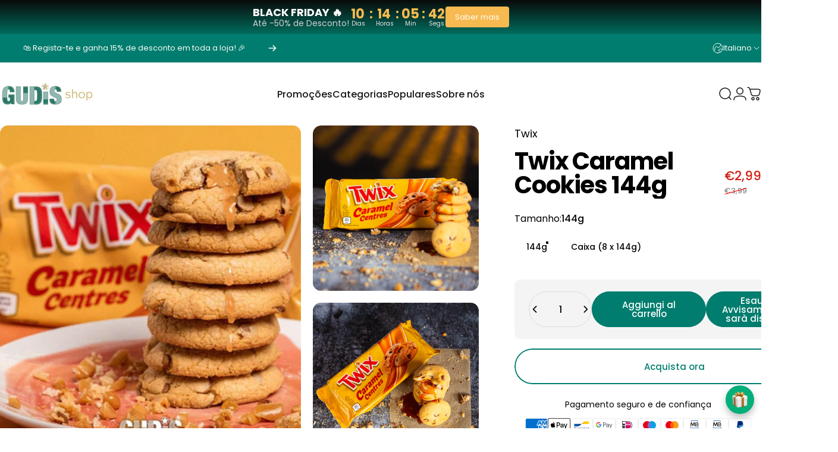

--- FILE ---
content_type: text/html; charset=utf-8
request_url: https://gudis-shop.pt/it/collections/categorias-populares/products/twix-caramel-biscuit
body_size: 116455
content:
<!doctype html>
<html class="no-js" lang="it" dir="ltr">
<head>
    <link href="//gudis-shop.pt/cdn/shop/t/23/assets/bss-lock-settings.css?6109" rel="stylesheet" type="text/css" media="all" />
  <meta charset="utf-8">
  <meta http-equiv="X-UA-Compatible" content="IE=edge,chrome=1">
  <meta name="viewport" content="width=device-width,initial-scale=1">
  <meta name="theme-color" content="#007d6e">
  <link rel="canonical" href="https://gudis-shop.pt/it/products/twix-caramel-biscuit">
  <link rel="preconnect" href="https://cdn.shopify.com" crossorigin>
  <link rel="preconnect" href="https://fonts.shopifycdn.com" crossorigin>
  
  <link rel="dns-prefetch" href="https://ajax.googleapis.com">
  <link rel="dns-prefetch" href="https://maps.googleapis.com">
  <link rel="dns-prefetch" href="https://maps.gstatic.com">
  
<link rel="shortcut icon" href="//gudis-shop.pt/cdn/shop/files/G.png?crop=center&height=32&v=1734719930&width=32" type="image/png" /><!-- Google Tag Manager -->
<script>(function(w,d,s,l,i){w[l]=w[l]||[];w[l].push({'gtm.start':
new Date().getTime(),event:'gtm.js'});var f=d.getElementsByTagName(s)[0],
j=d.createElement(s),dl=l!='dataLayer'?'&l='+l:'';j.async=true;j.src=
'https://www.googletagmanager.com/gtm.js?id='+i+dl;f.parentNode.insertBefore(j,f);
})(window,document,'script','dataLayer','GTM-TJVSPJMH');</script>
<!-- End Google Tag Manager -->
  
  <title>TWIX Caramel Cookies | GUDIS SHOP | Loja Online</title><meta name="description" content="Experimenta o sabor único das bolachas Twix. A mistura perfeita dum biscoito crocante, um chocolate cremoso e um caramelo suave no seu interior! Não vais conseguir resistir!"><meta property="og:site_name" content="GUDIS SHOP">
<meta property="og:url" content="https://gudis-shop.pt/it/products/twix-caramel-biscuit">
<meta property="og:title" content="Twix Caramel Cookies 144g">
<meta property="og:type" content="product">
<meta property="og:description" content="Experimenta o sabor único das bolachas Twix. A mistura perfeita dum biscoito crocante, um chocolate cremoso e um caramelo suave no seu interior! Não vais conseguir resistir!"><meta property="og:image" content="http://gudis-shop.pt/cdn/shop/files/BolachaTwixMaio24.png?v=1740572173">
  <meta property="og:image:secure_url" content="https://gudis-shop.pt/cdn/shop/files/BolachaTwixMaio24.png?v=1740572173">
  <meta property="og:image:width" content="1080">
  <meta property="og:image:height" content="1080"><meta name="twitter:site" content="@">
<meta name="twitter:card" content="summary_large_image">
<meta name="twitter:title" content="Twix Caramel Cookies 144g">
<meta name="twitter:description" content="Experimenta o sabor único das bolachas Twix. A mistura perfeita dum biscoito crocante, um chocolate cremoso e um caramelo suave no seu interior! Não vais conseguir resistir!">
<style>@font-face {
  font-family: Poppins;
  font-weight: 400;
  font-style: normal;
  font-display: swap;
  src: url("//gudis-shop.pt/cdn/fonts/poppins/poppins_n4.0ba78fa5af9b0e1a374041b3ceaadf0a43b41362.woff2") format("woff2"),
       url("//gudis-shop.pt/cdn/fonts/poppins/poppins_n4.214741a72ff2596839fc9760ee7a770386cf16ca.woff") format("woff");
}
@font-face {
  font-family: Poppins;
  font-weight: 500;
  font-style: normal;
  font-display: swap;
  src: url("//gudis-shop.pt/cdn/fonts/poppins/poppins_n5.ad5b4b72b59a00358afc706450c864c3c8323842.woff2") format("woff2"),
       url("//gudis-shop.pt/cdn/fonts/poppins/poppins_n5.33757fdf985af2d24b32fcd84c9a09224d4b2c39.woff") format("woff");
}
@font-face {
  font-family: Poppins;
  font-weight: 700;
  font-style: normal;
  font-display: swap;
  src: url("//gudis-shop.pt/cdn/fonts/poppins/poppins_n7.56758dcf284489feb014a026f3727f2f20a54626.woff2") format("woff2"),
       url("//gudis-shop.pt/cdn/fonts/poppins/poppins_n7.f34f55d9b3d3205d2cd6f64955ff4b36f0cfd8da.woff") format("woff");
}
@font-face {
  font-family: Poppins;
  font-weight: 400;
  font-style: italic;
  font-display: swap;
  src: url("//gudis-shop.pt/cdn/fonts/poppins/poppins_i4.846ad1e22474f856bd6b81ba4585a60799a9f5d2.woff2") format("woff2"),
       url("//gudis-shop.pt/cdn/fonts/poppins/poppins_i4.56b43284e8b52fc64c1fd271f289a39e8477e9ec.woff") format("woff");
}
@font-face {
  font-family: Poppins;
  font-weight: 700;
  font-style: italic;
  font-display: swap;
  src: url("//gudis-shop.pt/cdn/fonts/poppins/poppins_i7.42fd71da11e9d101e1e6c7932199f925f9eea42d.woff2") format("woff2"),
       url("//gudis-shop.pt/cdn/fonts/poppins/poppins_i7.ec8499dbd7616004e21155106d13837fff4cf556.woff") format("woff");
}
:root {
    /*! General */
    --color-base-text: 0 0 0;
    --color-base-highlight: 218 197 146;
    --color-base-background: 255 255 255;
    --color-base-button: 0 125 110;
    --color-base-button-gradient: #007d6e;
    --color-base-button-text: 255 255 255;
    --color-keyboard-focus: 0 125 110;
    --color-shadow: 0 0 0;
    --color-price: 23 23 23;
    --color-sale-price: 209 35 23;
    --color-sale-tag: 209 35 23;
    --color-sale-tag-text: 255 255 255;
    --color-rating: 245 158 11;
    --color-placeholder: 250 250 250;
    --color-success-text: 23 23 23;
    --color-success-background: 218 197 146;
    --color-error-text: 209 35 23;
    --color-error-background: 23 23 23;
    --color-info-text: 255 255 255;
    --color-info-background: 0 125 110;
    
    /*! Menu and drawers */
    --color-drawer-text: 0 125 110;
    --color-drawer-background: 255 255 255;
    --color-drawer-button-background: 0 125 110;
    --color-drawer-button-gradient: #007d6e;
    --color-drawer-button-text: 255 255 255;
    --color-drawer-overlay: 23 23 23;

    /*! Product card */
    --card-radius: var(--rounded-card);
    --card-border-width: 0.0rem;
    --card-border-opacity: 0.0;
    --card-shadow-opacity: 0.1;
    --card-shadow-horizontal-offset: 0.0rem;
    --card-shadow-vertical-offset: 0.0rem;

    /*! Buttons */
    --buttons-radius: var(--rounded-button);
    --buttons-border-width: 2px;
    --buttons-border-opacity: 1.0;
    --buttons-shadow-opacity: 0.0;
    --buttons-shadow-horizontal-offset: 0px;
    --buttons-shadow-vertical-offset: 0px;

    /*! Inputs */
    --inputs-radius: var(--rounded-input);
    --inputs-border-width: 0px;
    --inputs-border-opacity: 0.65;

    /*! Spacing */
    --sp-0d5: 0.125rem;
    --sp-1: 0.25rem;
    --sp-1d5: 0.375rem;
    --sp-2: 0.5rem;
    --sp-2d5: 0.625rem;
    --sp-3: 0.75rem;
    --sp-3d5: 0.875rem;
    --sp-4: 1rem;
    --sp-4d5: 1.125rem;
    --sp-5: 1.25rem;
    --sp-5d5: 1.375rem;
    --sp-6: 1.5rem;
    --sp-6d5: 1.625rem;
    --sp-7: 1.75rem;
    --sp-7d5: 1.875rem;
    --sp-8: 2rem;
    --sp-8d5: 2.125rem;
    --sp-9: 2.25rem;
    --sp-9d5: 2.375rem;
    --sp-10: 2.5rem;
    --sp-10d5: 2.625rem;
    --sp-11: 2.75rem;
    --sp-12: 3rem;
    --sp-13: 3.25rem;
    --sp-14: 3.5rem;
    --sp-15: 3.875rem;
    --sp-16: 4rem;
    --sp-18: 4.5rem;
    --sp-20: 5rem;
    --sp-23: 5.625rem;
    --sp-24: 6rem;
    --sp-28: 7rem;
    --sp-32: 8rem;
    --sp-36: 9rem;
    --sp-40: 10rem;
    --sp-44: 11rem;
    --sp-48: 12rem;
    --sp-52: 13rem;
    --sp-56: 14rem;
    --sp-60: 15rem;
    --sp-64: 16rem;
    --sp-68: 17rem;
    --sp-72: 18rem;
    --sp-80: 20rem;
    --sp-96: 24rem;
    --sp-100: 32rem;

    /*! Font family */
    --font-heading-family: Poppins, sans-serif;
    --font-heading-style: normal;
    --font-heading-weight: 600;
    --font-heading-line-height: 1;
    --font-heading-letter-spacing: -0.03em;
    

    --font-body-family: Poppins, sans-serif;
    --font-body-style: normal;
    --font-body-weight: 400;
    --font-body-line-height: 1.2;
    --font-body-letter-spacing: 0.0em;

    --font-navigation-family: var(--font-body-family);
    --font-navigation-size: clamp(0.875rem, 0.748rem + 0.3174vw, 1.125rem);
    --font-navigation-weight: 500;
    

    --font-button-family: var(--font-body-family);
    --font-button-size: clamp(0.875rem, 0.8115rem + 0.1587vw, 1.0rem);
    --font-button-weight: 500;
    

    --font-product-family: var(--font-body-family);
    --font-product-size: clamp(1.0rem, 0.873rem + 0.3175vw, 1.25rem);
    --font-product-weight: 500;
    

    /*! Font size */
    --text-3xs: 0.625rem;
    --text-2xs: 0.6875rem;
    --text-xs: 0.75rem;
    --text-2sm: 0.8125rem;
    --text-sm: 0.875rem;
    --text-base: 1.0rem;
    --text-lg: 1.125rem;
    --text-xl: 1.25rem;
    --text-2xl: 1.5rem;
    --text-3xl: 1.875rem;
    --text-4xl: 2.25rem;
    --text-5xl: 3.0rem;
    --text-6xl: 3.75rem;
    --text-7xl: 4.5rem;
    --text-8xl: 6.0rem;

    /*! Layout */
    --page-width: 1500px;
    --gap-padding: clamp(var(--sp-5), 2.526vw, var(--sp-12));
    --grid-gap: clamp(40px, 20vw, 60px);
    --page-padding: var(--sp-5);
    --page-container: min(calc(100vw - var(--scrollbar-width, 0px) - var(--page-padding) * 2), var(--page-width));
    --rounded-button: 3.75rem;
    --rounded-input: 0.75rem;
    --rounded-card: clamp(var(--sp-2d5), 1.053vw, var(--sp-5));
    --rounded-block: clamp(var(--sp-2d5), 1.053vw, var(--sp-5));

    /*! Other */
    --icon-weight: 1.5px;
  }

  @media screen and (min-width: 1024px) {
    :root {
      --page-padding: var(--sp-9);
    }
  }

  @media screen and (min-width: 1280px) {
    :root {
      --gap-padding: var(--sp-12);
      --page-padding: var(--sp-12);
      --page-container: min(calc(100vw - var(--scrollbar-width, 0px) - var(--page-padding) * 2), max(var(--page-width), 1280px));
    }
  }

  @media screen and (min-width: 1536px) {
    :root {
      --page-padding: max(var(--sp-12), 50vw - var(--scrollbar-width, 0px)/2 - var(--page-width)/2);
    }
  }
</style>
  <link rel="preload" as="font" href="//gudis-shop.pt/cdn/fonts/poppins/poppins_n4.0ba78fa5af9b0e1a374041b3ceaadf0a43b41362.woff2" type="font/woff2" crossorigin>
  

  <link rel="preload" as="font" href="//gudis-shop.pt/cdn/fonts/poppins/poppins_n6.aa29d4918bc243723d56b59572e18228ed0786f6.woff2" type="font/woff2" crossorigin>
  
<link href="//gudis-shop.pt/cdn/shop/t/23/assets/theme.css?v=70659256187695645791734627295" rel="stylesheet" type="text/css" media="all" /><link rel="stylesheet" href="//gudis-shop.pt/cdn/shop/t/23/assets/apps.css?v=181677850728302373271734627295" media="print" fetchpriority="low" onload="this.media='all'">

  <script>window.performance && window.performance.mark && window.performance.mark('shopify.content_for_header.start');</script><meta name="google-site-verification" content="mqPaAWnSRSaSqaQOZJXs3lq0WpCxByK1MIT9V5Me0wE">
<meta id="shopify-digital-wallet" name="shopify-digital-wallet" content="/55150542892/digital_wallets/dialog">
<meta name="shopify-checkout-api-token" content="f46aa2246db2ad9303de1e4c9b876d0a">
<meta id="in-context-paypal-metadata" data-shop-id="55150542892" data-venmo-supported="false" data-environment="production" data-locale="it_IT" data-paypal-v4="true" data-currency="EUR">
<link rel="alternate" hreflang="x-default" href="https://gudis-shop.pt/products/twix-caramel-biscuit">
<link rel="alternate" hreflang="en" href="https://gudis-shop.pt/en/products/twix-caramel-biscuit">
<link rel="alternate" hreflang="es" href="https://gudis-shop.pt/es/products/twix-caramel-biscuit">
<link rel="alternate" hreflang="it" href="https://gudis-shop.pt/it/products/twix-caramel-biscuit">
<link rel="alternate" hreflang="fr" href="https://gudis-shop.pt/fr/products/twix-caramel-biscuit">
<link rel="alternate" type="application/json+oembed" href="https://gudis-shop.pt/it/products/twix-caramel-biscuit.oembed">
<script async="async" src="/checkouts/internal/preloads.js?locale=it-PT"></script>
<link rel="preconnect" href="https://shop.app" crossorigin="anonymous">
<script async="async" src="https://shop.app/checkouts/internal/preloads.js?locale=it-PT&shop_id=55150542892" crossorigin="anonymous"></script>
<script id="apple-pay-shop-capabilities" type="application/json">{"shopId":55150542892,"countryCode":"PT","currencyCode":"EUR","merchantCapabilities":["supports3DS"],"merchantId":"gid:\/\/shopify\/Shop\/55150542892","merchantName":"GUDIS SHOP","requiredBillingContactFields":["postalAddress","email","phone"],"requiredShippingContactFields":["postalAddress","email","phone"],"shippingType":"shipping","supportedNetworks":["visa","maestro","masterCard","amex"],"total":{"type":"pending","label":"GUDIS SHOP","amount":"1.00"},"shopifyPaymentsEnabled":true,"supportsSubscriptions":true}</script>
<script id="shopify-features" type="application/json">{"accessToken":"f46aa2246db2ad9303de1e4c9b876d0a","betas":["rich-media-storefront-analytics"],"domain":"gudis-shop.pt","predictiveSearch":true,"shopId":55150542892,"locale":"it"}</script>
<script>var Shopify = Shopify || {};
Shopify.shop = "gudis-shop.myshopify.com";
Shopify.locale = "it";
Shopify.currency = {"active":"EUR","rate":"1.0"};
Shopify.country = "PT";
Shopify.theme = {"name":"GUDIS SHOP","id":168790163785,"schema_name":"Concept","schema_version":"3.0.0","theme_store_id":2412,"role":"main"};
Shopify.theme.handle = "null";
Shopify.theme.style = {"id":null,"handle":null};
Shopify.cdnHost = "gudis-shop.pt/cdn";
Shopify.routes = Shopify.routes || {};
Shopify.routes.root = "/it/";</script>
<script type="module">!function(o){(o.Shopify=o.Shopify||{}).modules=!0}(window);</script>
<script>!function(o){function n(){var o=[];function n(){o.push(Array.prototype.slice.apply(arguments))}return n.q=o,n}var t=o.Shopify=o.Shopify||{};t.loadFeatures=n(),t.autoloadFeatures=n()}(window);</script>
<script>
  window.ShopifyPay = window.ShopifyPay || {};
  window.ShopifyPay.apiHost = "shop.app\/pay";
  window.ShopifyPay.redirectState = null;
</script>
<script id="shop-js-analytics" type="application/json">{"pageType":"product"}</script>
<script defer="defer" async type="module" src="//gudis-shop.pt/cdn/shopifycloud/shop-js/modules/v2/client.init-shop-cart-sync_J_D_oU2-.it.esm.js"></script>
<script defer="defer" async type="module" src="//gudis-shop.pt/cdn/shopifycloud/shop-js/modules/v2/chunk.common_BV8fZAz3.esm.js"></script>
<script type="module">
  await import("//gudis-shop.pt/cdn/shopifycloud/shop-js/modules/v2/client.init-shop-cart-sync_J_D_oU2-.it.esm.js");
await import("//gudis-shop.pt/cdn/shopifycloud/shop-js/modules/v2/chunk.common_BV8fZAz3.esm.js");

  window.Shopify.SignInWithShop?.initShopCartSync?.({"fedCMEnabled":true,"windoidEnabled":true});

</script>
<script>
  window.Shopify = window.Shopify || {};
  if (!window.Shopify.featureAssets) window.Shopify.featureAssets = {};
  window.Shopify.featureAssets['shop-js'] = {"shop-cart-sync":["modules/v2/client.shop-cart-sync_CnV3DpDz.it.esm.js","modules/v2/chunk.common_BV8fZAz3.esm.js"],"init-fed-cm":["modules/v2/client.init-fed-cm_DHFFeV_C.it.esm.js","modules/v2/chunk.common_BV8fZAz3.esm.js"],"init-shop-email-lookup-coordinator":["modules/v2/client.init-shop-email-lookup-coordinator_Dxp_oAdf.it.esm.js","modules/v2/chunk.common_BV8fZAz3.esm.js"],"shop-cash-offers":["modules/v2/client.shop-cash-offers_DaRJys4N.it.esm.js","modules/v2/chunk.common_BV8fZAz3.esm.js","modules/v2/chunk.modal_DkkyY8lU.esm.js"],"init-shop-cart-sync":["modules/v2/client.init-shop-cart-sync_J_D_oU2-.it.esm.js","modules/v2/chunk.common_BV8fZAz3.esm.js"],"init-windoid":["modules/v2/client.init-windoid_Ck59CLf2.it.esm.js","modules/v2/chunk.common_BV8fZAz3.esm.js"],"shop-toast-manager":["modules/v2/client.shop-toast-manager_lPcGmglq.it.esm.js","modules/v2/chunk.common_BV8fZAz3.esm.js"],"pay-button":["modules/v2/client.pay-button_D7-VpqRn.it.esm.js","modules/v2/chunk.common_BV8fZAz3.esm.js"],"shop-button":["modules/v2/client.shop-button_BjgISrh5.it.esm.js","modules/v2/chunk.common_BV8fZAz3.esm.js"],"shop-login-button":["modules/v2/client.shop-login-button_CNBwUN3x.it.esm.js","modules/v2/chunk.common_BV8fZAz3.esm.js","modules/v2/chunk.modal_DkkyY8lU.esm.js"],"avatar":["modules/v2/client.avatar_BTnouDA3.it.esm.js"],"shop-follow-button":["modules/v2/client.shop-follow-button_CZJyPbjV.it.esm.js","modules/v2/chunk.common_BV8fZAz3.esm.js","modules/v2/chunk.modal_DkkyY8lU.esm.js"],"init-customer-accounts-sign-up":["modules/v2/client.init-customer-accounts-sign-up_CSsxFFQu.it.esm.js","modules/v2/client.shop-login-button_CNBwUN3x.it.esm.js","modules/v2/chunk.common_BV8fZAz3.esm.js","modules/v2/chunk.modal_DkkyY8lU.esm.js"],"init-shop-for-new-customer-accounts":["modules/v2/client.init-shop-for-new-customer-accounts_BRUGjW-W.it.esm.js","modules/v2/client.shop-login-button_CNBwUN3x.it.esm.js","modules/v2/chunk.common_BV8fZAz3.esm.js","modules/v2/chunk.modal_DkkyY8lU.esm.js"],"init-customer-accounts":["modules/v2/client.init-customer-accounts_BXpIF47Z.it.esm.js","modules/v2/client.shop-login-button_CNBwUN3x.it.esm.js","modules/v2/chunk.common_BV8fZAz3.esm.js","modules/v2/chunk.modal_DkkyY8lU.esm.js"],"checkout-modal":["modules/v2/client.checkout-modal_C2dwORHO.it.esm.js","modules/v2/chunk.common_BV8fZAz3.esm.js","modules/v2/chunk.modal_DkkyY8lU.esm.js"],"lead-capture":["modules/v2/client.lead-capture_B_fX_jPv.it.esm.js","modules/v2/chunk.common_BV8fZAz3.esm.js","modules/v2/chunk.modal_DkkyY8lU.esm.js"],"shop-login":["modules/v2/client.shop-login_DRrdevzp.it.esm.js","modules/v2/chunk.common_BV8fZAz3.esm.js","modules/v2/chunk.modal_DkkyY8lU.esm.js"],"payment-terms":["modules/v2/client.payment-terms_bQ6fKe1x.it.esm.js","modules/v2/chunk.common_BV8fZAz3.esm.js","modules/v2/chunk.modal_DkkyY8lU.esm.js"]};
</script>
<script>(function() {
  var isLoaded = false;
  function asyncLoad() {
    if (isLoaded) return;
    isLoaded = true;
    var urls = ["https:\/\/seo.apps.avada.io\/scripttag\/avada-seo-installed.js?shop=gudis-shop.myshopify.com","https:\/\/enviosecommerce.ctt.pt\/shopsystems\/v2\/shopifycustomapp\/checkout?shop=gudis-shop.myshopify.com","https:\/\/joy.avada.io\/scripttag\/avada-joy-tracking.min.js?shop=gudis-shop.myshopify.com","https:\/\/cdn.weglot.com\/weglot_script_tag.js?shop=gudis-shop.myshopify.com"];
    for (var i = 0; i < urls.length; i++) {
      var s = document.createElement('script');
      s.type = 'text/javascript';
      s.async = true;
      s.src = urls[i];
      var x = document.getElementsByTagName('script')[0];
      x.parentNode.insertBefore(s, x);
    }
  };
  if(window.attachEvent) {
    window.attachEvent('onload', asyncLoad);
  } else {
    window.addEventListener('load', asyncLoad, false);
  }
})();</script>
<script id="__st">var __st={"a":55150542892,"offset":0,"reqid":"684d58c7-5240-499e-afd0-245bd4280998-1764064384","pageurl":"gudis-shop.pt\/it\/collections\/categorias-populares\/products\/twix-caramel-biscuit","u":"743521ccacd3","p":"product","rtyp":"product","rid":6668339380268};</script>
<script>window.ShopifyPaypalV4VisibilityTracking = true;</script>
<script id="captcha-bootstrap">!function(){'use strict';const t='contact',e='account',n='new_comment',o=[[t,t],['blogs',n],['comments',n],[t,'customer']],c=[[e,'customer_login'],[e,'guest_login'],[e,'recover_customer_password'],[e,'create_customer']],r=t=>t.map((([t,e])=>`form[action*='/${t}']:not([data-nocaptcha='true']) input[name='form_type'][value='${e}']`)).join(','),a=t=>()=>t?[...document.querySelectorAll(t)].map((t=>t.form)):[];function s(){const t=[...o],e=r(t);return a(e)}const i='password',u='form_key',d=['recaptcha-v3-token','g-recaptcha-response','h-captcha-response',i],f=()=>{try{return window.sessionStorage}catch{return}},m='__shopify_v',_=t=>t.elements[u];function p(t,e,n=!1){try{const o=window.sessionStorage,c=JSON.parse(o.getItem(e)),{data:r}=function(t){const{data:e,action:n}=t;return t[m]||n?{data:e,action:n}:{data:t,action:n}}(c);for(const[e,n]of Object.entries(r))t.elements[e]&&(t.elements[e].value=n);n&&o.removeItem(e)}catch(o){console.error('form repopulation failed',{error:o})}}const l='form_type',E='cptcha';function T(t){t.dataset[E]=!0}const w=window,h=w.document,L='Shopify',v='ce_forms',y='captcha';let A=!1;((t,e)=>{const n=(g='f06e6c50-85a8-45c8-87d0-21a2b65856fe',I='https://cdn.shopify.com/shopifycloud/storefront-forms-hcaptcha/ce_storefront_forms_captcha_hcaptcha.v1.5.2.iife.js',D={infoText:'Protetto da hCaptcha',privacyText:'Privacy',termsText:'Termini'},(t,e,n)=>{const o=w[L][v],c=o.bindForm;if(c)return c(t,g,e,D).then(n);var r;o.q.push([[t,g,e,D],n]),r=I,A||(h.body.append(Object.assign(h.createElement('script'),{id:'captcha-provider',async:!0,src:r})),A=!0)});var g,I,D;w[L]=w[L]||{},w[L][v]=w[L][v]||{},w[L][v].q=[],w[L][y]=w[L][y]||{},w[L][y].protect=function(t,e){n(t,void 0,e),T(t)},Object.freeze(w[L][y]),function(t,e,n,w,h,L){const[v,y,A,g]=function(t,e,n){const i=e?o:[],u=t?c:[],d=[...i,...u],f=r(d),m=r(i),_=r(d.filter((([t,e])=>n.includes(e))));return[a(f),a(m),a(_),s()]}(w,h,L),I=t=>{const e=t.target;return e instanceof HTMLFormElement?e:e&&e.form},D=t=>v().includes(t);t.addEventListener('submit',(t=>{const e=I(t);if(!e)return;const n=D(e)&&!e.dataset.hcaptchaBound&&!e.dataset.recaptchaBound,o=_(e),c=g().includes(e)&&(!o||!o.value);(n||c)&&t.preventDefault(),c&&!n&&(function(t){try{if(!f())return;!function(t){const e=f();if(!e)return;const n=_(t);if(!n)return;const o=n.value;o&&e.removeItem(o)}(t);const e=Array.from(Array(32),(()=>Math.random().toString(36)[2])).join('');!function(t,e){_(t)||t.append(Object.assign(document.createElement('input'),{type:'hidden',name:u})),t.elements[u].value=e}(t,e),function(t,e){const n=f();if(!n)return;const o=[...t.querySelectorAll(`input[type='${i}']`)].map((({name:t})=>t)),c=[...d,...o],r={};for(const[a,s]of new FormData(t).entries())c.includes(a)||(r[a]=s);n.setItem(e,JSON.stringify({[m]:1,action:t.action,data:r}))}(t,e)}catch(e){console.error('failed to persist form',e)}}(e),e.submit())}));const S=(t,e)=>{t&&!t.dataset[E]&&(n(t,e.some((e=>e===t))),T(t))};for(const o of['focusin','change'])t.addEventListener(o,(t=>{const e=I(t);D(e)&&S(e,y())}));const B=e.get('form_key'),M=e.get(l),P=B&&M;t.addEventListener('DOMContentLoaded',(()=>{const t=y();if(P)for(const e of t)e.elements[l].value===M&&p(e,B);[...new Set([...A(),...v().filter((t=>'true'===t.dataset.shopifyCaptcha))])].forEach((e=>S(e,t)))}))}(h,new URLSearchParams(w.location.search),n,t,e,['guest_login'])})(!0,!0)}();</script>
<script integrity="sha256-52AcMU7V7pcBOXWImdc/TAGTFKeNjmkeM1Pvks/DTgc=" data-source-attribution="shopify.loadfeatures" defer="defer" src="//gudis-shop.pt/cdn/shopifycloud/storefront/assets/storefront/load_feature-81c60534.js" crossorigin="anonymous"></script>
<script crossorigin="anonymous" defer="defer" src="//gudis-shop.pt/cdn/shopifycloud/storefront/assets/shopify_pay/storefront-65b4c6d7.js?v=20250812"></script>
<script data-source-attribution="shopify.dynamic_checkout.dynamic.init">var Shopify=Shopify||{};Shopify.PaymentButton=Shopify.PaymentButton||{isStorefrontPortableWallets:!0,init:function(){window.Shopify.PaymentButton.init=function(){};var t=document.createElement("script");t.src="https://gudis-shop.pt/cdn/shopifycloud/portable-wallets/latest/portable-wallets.it.js",t.type="module",document.head.appendChild(t)}};
</script>
<script data-source-attribution="shopify.dynamic_checkout.buyer_consent">
  function portableWalletsHideBuyerConsent(e){var t=document.getElementById("shopify-buyer-consent"),n=document.getElementById("shopify-subscription-policy-button");t&&n&&(t.classList.add("hidden"),t.setAttribute("aria-hidden","true"),n.removeEventListener("click",e))}function portableWalletsShowBuyerConsent(e){var t=document.getElementById("shopify-buyer-consent"),n=document.getElementById("shopify-subscription-policy-button");t&&n&&(t.classList.remove("hidden"),t.removeAttribute("aria-hidden"),n.addEventListener("click",e))}window.Shopify?.PaymentButton&&(window.Shopify.PaymentButton.hideBuyerConsent=portableWalletsHideBuyerConsent,window.Shopify.PaymentButton.showBuyerConsent=portableWalletsShowBuyerConsent);
</script>
<script>
  function portableWalletsCleanup(e){e&&e.src&&console.error("Failed to load portable wallets script "+e.src);var t=document.querySelectorAll("shopify-accelerated-checkout .shopify-payment-button__skeleton, shopify-accelerated-checkout-cart .wallet-cart-button__skeleton"),e=document.getElementById("shopify-buyer-consent");for(let e=0;e<t.length;e++)t[e].remove();e&&e.remove()}function portableWalletsNotLoadedAsModule(e){e instanceof ErrorEvent&&"string"==typeof e.message&&e.message.includes("import.meta")&&"string"==typeof e.filename&&e.filename.includes("portable-wallets")&&(window.removeEventListener("error",portableWalletsNotLoadedAsModule),window.Shopify.PaymentButton.failedToLoad=e,"loading"===document.readyState?document.addEventListener("DOMContentLoaded",window.Shopify.PaymentButton.init):window.Shopify.PaymentButton.init())}window.addEventListener("error",portableWalletsNotLoadedAsModule);
</script>

<script type="module" src="https://gudis-shop.pt/cdn/shopifycloud/portable-wallets/latest/portable-wallets.it.js" onError="portableWalletsCleanup(this)" crossorigin="anonymous"></script>
<script nomodule>
  document.addEventListener("DOMContentLoaded", portableWalletsCleanup);
</script>

<script id='scb4127' type='text/javascript' async='' src='https://gudis-shop.pt/cdn/shopifycloud/privacy-banner/storefront-banner.js'></script><link id="shopify-accelerated-checkout-styles" rel="stylesheet" media="screen" href="https://gudis-shop.pt/cdn/shopifycloud/portable-wallets/latest/accelerated-checkout-backwards-compat.css" crossorigin="anonymous">
<style id="shopify-accelerated-checkout-cart">
        #shopify-buyer-consent {
  margin-top: 1em;
  display: inline-block;
  width: 100%;
}

#shopify-buyer-consent.hidden {
  display: none;
}

#shopify-subscription-policy-button {
  background: none;
  border: none;
  padding: 0;
  text-decoration: underline;
  font-size: inherit;
  cursor: pointer;
}

#shopify-subscription-policy-button::before {
  box-shadow: none;
}

      </style>

<script>window.performance && window.performance.mark && window.performance.mark('shopify.content_for_header.end');</script>

  <script src="//gudis-shop.pt/cdn/shop/t/23/assets/vendor.js?v=169599425471746764341734627295" defer="defer"></script>
  <script src="//gudis-shop.pt/cdn/shop/t/23/assets/theme.js?v=128913639451496758001734627295" defer="defer"></script><script>
  document.documentElement.classList.replace('no-js', 'js');

  window.theme = window.theme || {};
  theme.routes = {
    shop_url: 'https://gudis-shop.pt',
    root_url: '/it',
    cart_url: '/it/cart',
    cart_add_url: '/it/cart/add',
    cart_change_url: '/it/cart/change',
    cart_update_url: '/it/cart/update',
    search_url: '/it/search',
    predictive_search_url: '/it/search/suggest'
  };

  theme.variantStrings = {
    preOrder: "Pre-ordine",
    addToCart: "Aggiungi al carrello",
    soldOut: "Esaurito",
    unavailable: "Non disponibile",
    addToBundle: "Aggiungi al pacchetto",
    backInStock: "Avvisami quando sarà disponibile"
  };

  theme.shippingCalculatorStrings = {
    error: "Si è verificato almeno un errore durante il recupero delle tariffe di spedizione:",
    notFound: "Siamo spiacenti, non effettuiamo spedizioni al tuo indirizzo.",
    oneResult: "C\u0026#39;è un\u0026#39;unica tariffa di spedizione per il tuo indirizzo:",
    multipleResults: "Ci sono più tariffe di spedizione per il tuo indirizzo:"
  };

  theme.recipientFormStrings = {
    expanded: "Modulo destinatario del buono regalo espanso",
    collapsed: "Modulo destinatario del buono regalo compresso"
  };

  theme.quickOrderListStrings = {
    itemsAdded: "[quantity] articoli aggiunti",
    itemAdded: "[quantity] articolo aggiunto",
    itemsRemoved: "[quantity] articoli rimossi",
    itemRemoved: "[quantity] articolo rimosso",
    viewCart: "Visualizza carrello",
    each: "[money]\/ciascuno",
    minError: "Questo articolo ha un minimo di [min]",
    maxError: "Questo articolo ha un massimo di [max]",
    stepError: "Puoi aggiungere questo articolo solo in incrementi di [step]"
  };

  theme.cartStrings = {
    error: `Si è verificato un errore durante l&#39;aggiornamento del carrello. Riprova più tardi.`,
    quantityError: `Puoi aggiungere soltanto [quantity] di questo articolo al tuo carrello.`,
  };

  theme.dateStrings = {
    d: "g",
    day: "Giorno",
    days: "Giorni",
    h: "o",
    hour: "Ora",
    hours: "Ore",
    m: "m",
    minute: "Minuto",
    minutes: "Minuti",
    s: "s",
    second: "Secondo",
    seconds: "Secondi"
  };theme.strings = {
    recentlyViewedEmpty: "Non ci sono articoli visualizzati di recente.",
    close: "Chiudi",
    next: "Successivo",
    previous: "Precedente",
    qrImageAlt: "Codice QR — scansiona per riscattare il buono regalo"
  };

  theme.settings = {
    moneyFormat: "€{{amount_with_comma_separator}}",
    moneyWithCurrencyFormat: "€{{amount_with_comma_separator}} EUR",
    currencyCodeEnabled: false,
    externalLinksNewTab: false,
    cartType: "drawer",
    isCartTemplate: false,
    pswpModule: "\/\/gudis-shop.pt\/cdn\/shop\/t\/23\/assets\/photoswipe.min.js?v=41760041872977459911734627295",
    themeName: 'Concept',
    themeVersion: '3.0.0',
    agencyId: ''
  };// We save the product ID in local storage to be eventually used for recently viewed section
    try {
      const recentlyViewedProducts = new Set(JSON.parse(window.localStorage.getItem(`${theme.settings.themeName}:recently-viewed`) || '[]'));

      recentlyViewedProducts.delete(6668339380268); // Delete first to re-move the product
      recentlyViewedProducts.add(6668339380268);

      window.localStorage.setItem(`${theme.settings.themeName}:recently-viewed`, JSON.stringify(Array.from(recentlyViewedProducts.values()).reverse()));
    } catch (e) {
      // Safari in private mode does not allow setting item, we silently fail
    }</script>
<!-- BEGIN app block: shopify://apps/judge-me-reviews/blocks/judgeme_core/61ccd3b1-a9f2-4160-9fe9-4fec8413e5d8 --><!-- Start of Judge.me Core -->




<link rel="dns-prefetch" href="https://cdnwidget.judge.me">
<link rel="dns-prefetch" href="https://cdn.judge.me">
<link rel="dns-prefetch" href="https://cdn1.judge.me">
<link rel="dns-prefetch" href="https://api.judge.me">

<script data-cfasync='false' class='jdgm-settings-script'>window.jdgmSettings={"pagination":5,"disable_web_reviews":false,"badge_no_review_text":"Nessuna recensione","badge_n_reviews_text":"{{ n }} recensione/recensioni","hide_badge_preview_if_no_reviews":true,"badge_hide_text":false,"enforce_center_preview_badge":false,"widget_title":"Recensioni","widget_open_form_text":"Scrivi una recensione","widget_close_form_text":"Cancella recensione","widget_refresh_page_text":"Aggiorna pagina","widget_summary_text":"Basato su {{ number_of_reviews }} recensioni/recensioni","widget_no_review_text":"Nessuna recensione","widget_name_field_text":"Nome","widget_verified_name_field_text":"Nome verificato (pubblico)","widget_name_placeholder_text":"Inserisci il tuo nome (pubblico)","widget_required_field_error_text":"Questo campo è obbligatorio.","widget_email_field_text":"E-mail","widget_verified_email_field_text":"Email verificata (privata, non può essere modificata)","widget_email_placeholder_text":"Inserisci la tua email (privato)","widget_email_field_error_text":"Si prega di inserire un indirizzo email valido.","widget_rating_field_text":"Valutazione","widget_review_title_field_text":"Titolo","widget_review_title_placeholder_text":"Dai un titolo alla tua recensione","widget_review_body_field_text":"Revisione","widget_review_body_placeholder_text":"Scrivi qui i tuoi commenti","widget_pictures_field_text":"Immagine/Video (opzionale)","widget_submit_review_text":"Invia recensione","widget_submit_verified_review_text":"Invia recensione verificata","widget_submit_success_msg_with_auto_publish":"Grazie! Aggiorna la pagina tra qualche istante per vedere la tua recensione. Puoi rimuovere o modificare la tua recensione accedendo a \u003ca href='https://judge.me/login' target='_blank' rel='nofollow noopener'\u003eJudge.me\u003c/a\u003e","widget_submit_success_msg_no_auto_publish":"Grazie! La tua recensione sarà pubblicata non appena sarà approvata dall\u0026#39;amministratore del negozio. Puoi rimuovere o modificare la tua recensione accedendo a \u003ca href='https://judge.me/login' target='_blank' rel='nofollow noopener'\u003eJudge.me\u003c/a\u003e","widget_show_default_reviews_out_of_total_text":"Mostrando {{ n_reviews_shown }} su {{ n_reviews }} recensioni.","widget_show_all_link_text":"Mostra tutto","widget_show_less_link_text":"Mostra meno","widget_author_said_text":"{{ reviewer_name }} ha detto:","widget_days_text":"{{ n }} giorni fa","widget_weeks_text":"{{ n }} settimana/settimane fa","widget_months_text":"{{ n }} mesi/mesi fa","widget_years_text":"{{ n }} anni/anni fa","widget_yesterday_text":"Ieri","widget_today_text":"Oggi","widget_replied_text":"\u003e\u003e {{ shop_name }} ha risposto:","widget_read_more_text":"Leggi di più","widget_rating_filter_see_all_text":"Vedi tutte le recensioni","widget_sorting_most_recent_text":"Piu recente","widget_sorting_highest_rating_text":"Valutazione più alta","widget_sorting_lowest_rating_text":"Valutazione più bassa","widget_sorting_with_pictures_text":"Solo immagini","widget_sorting_most_helpful_text":"Più utile","widget_open_question_form_text":"Fai una domanda","widget_reviews_subtab_text":"Recensioni","widget_questions_subtab_text":"Domande","widget_question_label_text":"Domanda","widget_answer_label_text":"Risposta","widget_question_placeholder_text":"Scrivi la tua domanda qui","widget_submit_question_text":"Invia domanda","widget_question_submit_success_text":"Grazie per la tua domanda! Ti avviseremo e la tua domanda sarà pubblicata una volta che avrà ricevuto risposta.","verified_badge_text":"Verificata","verified_badge_placement":"left-of-reviewer-name","widget_hide_border":false,"widget_social_share":false,"all_reviews_include_out_of_store_products":true,"all_reviews_out_of_store_text":"(fuori dal negozio)","all_reviews_product_name_prefix_text":"di","enable_review_pictures":true,"widget_product_reviews_subtab_text":"Recensioni dei prodotti","widget_shop_reviews_subtab_text":"Recensioni del negozio","widget_write_a_store_review_text":"Scrivi una recensione del negozio","widget_other_languages_heading":"Recensioni in Altre Lingue","widget_sorting_pictures_first_text":"Foto prima","floating_tab_button_name":"★ Recensioni","floating_tab_title":"Lascia che i clienti parlino per noi","floating_tab_url":"","floating_tab_url_enabled":false,"all_reviews_text_badge_text":"I clienti ci valutano {{ shop.metafields.judgeme.all_reviews_rating | round: 1 }}/5 in base alle recensioni di {{ shop.metafields.judgeme.all_reviews_count }}.","all_reviews_text_badge_text_branded_style":"{{ shop.metafields.judgeme.all_reviews_rating | round: 1 }} su 5 stelle basato su {{ shop.metafields.judgeme.all_reviews_count }} recensioni","all_reviews_text_badge_url":"","featured_carousel_title":"Lascia che i clienti parlino per noi","featured_carousel_count_text":"da {{ n }} recensioni","featured_carousel_url":"","verified_count_badge_url":"","picture_reminder_submit_button":"Carica immagini","widget_sorting_videos_first_text":"Prima i video","widget_review_pending_text":"In attesa","remove_microdata_snippet":true,"preview_badge_no_question_text":"Niente domande","preview_badge_n_question_text":"{{ number_of_questions }} domanda/domande","widget_search_bar_placeholder":"Cerca recensioni","widget_sorting_verified_only_text":"Solo verificato","featured_carousel_verified_badge_enable":true,"featured_carousel_more_reviews_button_text":"Read more reviews","featured_carousel_view_product_button_text":"Visualizza il prodotto","all_reviews_page_load_more_text":"Carica altre recensioni","widget_advanced_speed_features":5,"widget_public_name_text":"visualizzato pubblicamente come","default_reviewer_name_has_non_latin":true,"widget_reviewer_anonymous":"Anonimo","medals_widget_title":"Medaglie Review Judge.me","widget_invalid_yt_video_url_error_text":"Non è l'URL di un video di YouTube","widget_max_length_field_error_text":"Inserisci non più di {0} caratteri.","widget_verified_by_shop_text":"Verificato da Shop","widget_load_with_code_splitting":true,"widget_ugc_title":"Fatto da noi, condiviso da te","widget_ugc_subtitle":"Taggaci per vedere la tua foto presente nella nostra pagina","widget_ugc_primary_button_text":"Acquista ora","widget_ugc_secondary_button_text":"Carica di più","widget_ugc_reviews_button_text":"Visualizza le recensioni","widget_primary_color":"#007d63","widget_enable_secondary_color":true,"widget_secondary_color":"#dac592","widget_summary_average_rating_text":"{{ average_rating }} su 5","widget_media_grid_title":"Foto e video dei clienti","widget_media_grid_see_more_text":"Vedi altro","widget_verified_by_judgeme_text":"Verificato da Judge.me","widget_verified_by_judgeme_text_in_store_medals":"Verified by Judge.me","widget_media_field_exceed_quantity_message":"Siamo spiacenti, possiamo accettare solo {{ max_media }} per una recensione.","widget_media_field_exceed_limit_message":"{{ file_name }} è troppo grande, seleziona un {{ media_type }} inferiore a {{ size_limit }} MB.","widget_review_submitted_text":"Recensione inviata!","widget_question_submitted_text":"Domanda inviata!","widget_close_form_text_question":"Cancella","widget_write_your_answer_here_text":"Scrivi qui la tua risposta","widget_enabled_branded_link":true,"widget_show_collected_by_judgeme":true,"widget_collected_by_judgeme_text":"raccolti da Judge.me","widget_load_more_text":"Carica di più","widget_full_review_text":"Recensione completa","widget_read_more_reviews_text":"Leggi altre recensioni","widget_read_questions_text":"Leggi Domande","widget_questions_and_answers_text":"domande e risposte","widget_verified_by_text":"Verificato da","widget_number_of_reviews_text":"{{ number_of_reviews }} recensioni","widget_back_button_text":"Indietro","widget_next_button_text":"Prossimo","widget_custom_forms_filter_button":"Filtri","how_reviews_are_collected":"Come vengono raccolte le recensioni?","widget_gdpr_statement":"Come utilizziamo i vostri dati: vi contatteremo solo in merito alla recensione che avete lasciato, e solo se necessario. inviando la vostra recensione, accettate i \u003ca href='https://judge.me/terms' target='_blank' rel='nofollow noopener'\u003etermini e condizioni\u003c/a\u003e e \u003ca href='https://judge.me/privacy' target='_blank' rel='nofollow noopener'\u003el'informativa sulla privacy\u003c/a\u003e e le politiche \u003ca href='https://judge.me/content-policy' target='_blank' rel='nofollow noopener'\u003econtent\u003c/a\u003e di Judge.me.","review_snippet_widget_round_border_style":true,"review_snippet_widget_card_color":"#FFFFFF","review_snippet_widget_slider_arrows_background_color":"#FFFFFF","review_snippet_widget_slider_arrows_color":"#000000","review_snippet_widget_star_color":"#339999","preview_badge_collection_page_install_preference":true,"preview_badge_product_page_install_preference":true,"review_widget_best_location":true,"platform":"shopify","branding_url":"https://app.judge.me/reviews","branding_text":"Feito por Judge.me","locale":"it","reply_name":"GUDIS SHOP","widget_version":"3.0","footer":true,"autopublish":true,"review_dates":true,"enable_custom_form":false,"enable_multi_locales_translations":true,"can_be_branded":false,"reply_name_text":"GUDIS SHOP"};</script> <style class='jdgm-settings-style'>.jdgm-xx{left:0}:root{--jdgm-primary-color: #007d63;--jdgm-secondary-color: #dac592;--jdgm-star-color: #007d63;--jdgm-write-review-text-color: white;--jdgm-write-review-bg-color: #007d63;--jdgm-paginate-color: #007d63;--jdgm-border-radius: 0;--jdgm-reviewer-name-color: #007d63}.jdgm-histogram__bar-content{background-color:#007d63}.jdgm-rev[data-verified-buyer=true] .jdgm-rev__icon.jdgm-rev__icon:after,.jdgm-rev__buyer-badge.jdgm-rev__buyer-badge{color:white;background-color:#007d63}.jdgm-review-widget--small .jdgm-gallery.jdgm-gallery .jdgm-gallery__thumbnail-link:nth-child(8) .jdgm-gallery__thumbnail-wrapper.jdgm-gallery__thumbnail-wrapper:before{content:"Vedi altro"}@media only screen and (min-width: 768px){.jdgm-gallery.jdgm-gallery .jdgm-gallery__thumbnail-link:nth-child(8) .jdgm-gallery__thumbnail-wrapper.jdgm-gallery__thumbnail-wrapper:before{content:"Vedi altro"}}.jdgm-prev-badge[data-average-rating='0.00']{display:none !important}.jdgm-author-all-initials{display:none !important}.jdgm-author-last-initial{display:none !important}.jdgm-rev-widg__title{visibility:hidden}.jdgm-rev-widg__summary-text{visibility:hidden}.jdgm-prev-badge__text{visibility:hidden}.jdgm-rev__prod-link-prefix:before{content:'sobre'}.jdgm-rev__out-of-store-text:before{content:'(fora de estoque)'}@media only screen and (min-width: 768px){.jdgm-rev__pics .jdgm-rev_all-rev-page-picture-separator,.jdgm-rev__pics .jdgm-rev__product-picture{display:none}}@media only screen and (max-width: 768px){.jdgm-rev__pics .jdgm-rev_all-rev-page-picture-separator,.jdgm-rev__pics .jdgm-rev__product-picture{display:none}}.jdgm-preview-badge[data-template="index"]{display:none !important}.jdgm-verified-count-badget[data-from-snippet="true"]{display:none !important}.jdgm-carousel-wrapper[data-from-snippet="true"]{display:none !important}.jdgm-all-reviews-text[data-from-snippet="true"]{display:none !important}.jdgm-medals-section[data-from-snippet="true"]{display:none !important}.jdgm-ugc-media-wrapper[data-from-snippet="true"]{display:none !important}.jdgm-review-snippet-widget .jdgm-rev-snippet-widget__cards-container .jdgm-rev-snippet-card{border-radius:8px;background:#fff}.jdgm-review-snippet-widget .jdgm-rev-snippet-widget__cards-container .jdgm-rev-snippet-card__rev-rating .jdgm-star{color:#399}.jdgm-review-snippet-widget .jdgm-rev-snippet-widget__prev-btn,.jdgm-review-snippet-widget .jdgm-rev-snippet-widget__next-btn{border-radius:50%;background:#fff}.jdgm-review-snippet-widget .jdgm-rev-snippet-widget__prev-btn>svg,.jdgm-review-snippet-widget .jdgm-rev-snippet-widget__next-btn>svg{fill:#000}.jdgm-full-rev-modal.rev-snippet-widget .jm-mfp-container .jm-mfp-content,.jdgm-full-rev-modal.rev-snippet-widget .jm-mfp-container .jdgm-full-rev__icon,.jdgm-full-rev-modal.rev-snippet-widget .jm-mfp-container .jdgm-full-rev__pic-img,.jdgm-full-rev-modal.rev-snippet-widget .jm-mfp-container .jdgm-full-rev__reply{border-radius:8px}.jdgm-full-rev-modal.rev-snippet-widget .jm-mfp-container .jdgm-full-rev[data-verified-buyer="true"] .jdgm-full-rev__icon::after{border-radius:8px}.jdgm-full-rev-modal.rev-snippet-widget .jm-mfp-container .jdgm-full-rev .jdgm-rev__buyer-badge{border-radius:calc( 8px / 2 )}.jdgm-full-rev-modal.rev-snippet-widget .jm-mfp-container .jdgm-full-rev .jdgm-full-rev__replier::before{content:'GUDIS SHOP'}.jdgm-full-rev-modal.rev-snippet-widget .jm-mfp-container .jdgm-full-rev .jdgm-full-rev__product-button{border-radius:calc( 8px * 6 )}
</style> <style class='jdgm-settings-style'></style>

  
  
  
  <style class='jdgm-miracle-styles'>
  @-webkit-keyframes jdgm-spin{0%{-webkit-transform:rotate(0deg);-ms-transform:rotate(0deg);transform:rotate(0deg)}100%{-webkit-transform:rotate(359deg);-ms-transform:rotate(359deg);transform:rotate(359deg)}}@keyframes jdgm-spin{0%{-webkit-transform:rotate(0deg);-ms-transform:rotate(0deg);transform:rotate(0deg)}100%{-webkit-transform:rotate(359deg);-ms-transform:rotate(359deg);transform:rotate(359deg)}}@font-face{font-family:'JudgemeStar';src:url("[data-uri]") format("woff");font-weight:normal;font-style:normal}.jdgm-star{font-family:'JudgemeStar';display:inline !important;text-decoration:none !important;padding:0 4px 0 0 !important;margin:0 !important;font-weight:bold;opacity:1;-webkit-font-smoothing:antialiased;-moz-osx-font-smoothing:grayscale}.jdgm-star:hover{opacity:1}.jdgm-star:last-of-type{padding:0 !important}.jdgm-star.jdgm--on:before{content:"\e000"}.jdgm-star.jdgm--off:before{content:"\e001"}.jdgm-star.jdgm--half:before{content:"\e002"}.jdgm-widget *{margin:0;line-height:1.4;-webkit-box-sizing:border-box;-moz-box-sizing:border-box;box-sizing:border-box;-webkit-overflow-scrolling:touch}.jdgm-hidden{display:none !important;visibility:hidden !important}.jdgm-temp-hidden{display:none}.jdgm-spinner{width:40px;height:40px;margin:auto;border-radius:50%;border-top:2px solid #eee;border-right:2px solid #eee;border-bottom:2px solid #eee;border-left:2px solid #ccc;-webkit-animation:jdgm-spin 0.8s infinite linear;animation:jdgm-spin 0.8s infinite linear}.jdgm-spinner:empty{display:block}.jdgm-prev-badge{display:block !important}

</style>


  
  
   


<script data-cfasync='false' class='jdgm-script'>
!function(e){window.jdgm=window.jdgm||{},jdgm.CDN_HOST="https://cdnwidget.judge.me/",jdgm.API_HOST="https://api.judge.me/",jdgm.CDN_BASE_URL="https://cdn.shopify.com/extensions/019ab54d-9217-7ba8-b48c-700472414c3e/judgeme-extensions-233/assets/",
jdgm.docReady=function(d){(e.attachEvent?"complete"===e.readyState:"loading"!==e.readyState)?
setTimeout(d,0):e.addEventListener("DOMContentLoaded",d)},jdgm.loadCSS=function(d,t,o,a){
!o&&jdgm.loadCSS.requestedUrls.indexOf(d)>=0||(jdgm.loadCSS.requestedUrls.push(d),
(a=e.createElement("link")).rel="stylesheet",a.class="jdgm-stylesheet",a.media="nope!",
a.href=d,a.onload=function(){this.media="all",t&&setTimeout(t)},e.body.appendChild(a))},
jdgm.loadCSS.requestedUrls=[],jdgm.loadJS=function(e,d){var t=new XMLHttpRequest;
t.onreadystatechange=function(){4===t.readyState&&(Function(t.response)(),d&&d(t.response))},
t.open("GET",e),t.send()},jdgm.docReady((function(){(window.jdgmLoadCSS||e.querySelectorAll(
".jdgm-widget, .jdgm-all-reviews-page").length>0)&&(jdgmSettings.widget_load_with_code_splitting?
parseFloat(jdgmSettings.widget_version)>=3?jdgm.loadCSS(jdgm.CDN_HOST+"widget_v3/base.css"):
jdgm.loadCSS(jdgm.CDN_HOST+"widget/base.css"):jdgm.loadCSS(jdgm.CDN_HOST+"shopify_v2.css"),
jdgm.loadJS(jdgm.CDN_HOST+"loader.js"))}))}(document);
</script>
<noscript><link rel="stylesheet" type="text/css" media="all" href="https://cdnwidget.judge.me/shopify_v2.css"></noscript>

<!-- BEGIN app snippet: theme_fix_tags --><script>
  (function() {
    var jdgmThemeFixes = null;
    if (!jdgmThemeFixes) return;
    var thisThemeFix = jdgmThemeFixes[Shopify.theme.id];
    if (!thisThemeFix) return;

    if (thisThemeFix.html) {
      document.addEventListener("DOMContentLoaded", function() {
        var htmlDiv = document.createElement('div');
        htmlDiv.classList.add('jdgm-theme-fix-html');
        htmlDiv.innerHTML = thisThemeFix.html;
        document.body.append(htmlDiv);
      });
    };

    if (thisThemeFix.css) {
      var styleTag = document.createElement('style');
      styleTag.classList.add('jdgm-theme-fix-style');
      styleTag.innerHTML = thisThemeFix.css;
      document.head.append(styleTag);
    };

    if (thisThemeFix.js) {
      var scriptTag = document.createElement('script');
      scriptTag.classList.add('jdgm-theme-fix-script');
      scriptTag.innerHTML = thisThemeFix.js;
      document.head.append(scriptTag);
    };
  })();
</script>
<!-- END app snippet -->
<!-- End of Judge.me Core -->



<!-- END app block --><!-- BEGIN app block: shopify://apps/yotpo-product-reviews/blocks/reviews_tab/eb7dfd7d-db44-4334-bc49-c893b51b36cf -->



<!-- END app block --><!-- BEGIN app block: shopify://apps/yotpo-product-reviews/blocks/settings/eb7dfd7d-db44-4334-bc49-c893b51b36cf -->


  <script type="text/javascript" src="https://cdn-widgetsrepository.yotpo.com/v1/loader/zvkMQOP5Wa7cMt9ZdJytadhmcNMdkSPlZJMpqSQ6?languageCode=it" async></script>



  
<!-- END app block --><script src="https://cdn.shopify.com/extensions/0199ed94-73ff-7892-af02-6cf6ab379a2c/essential-countdown-timer-47/assets/countdown_timer_essential_apps.min.js" type="text/javascript" defer="defer"></script>
<script src="https://cdn.shopify.com/extensions/019ab54d-9217-7ba8-b48c-700472414c3e/judgeme-extensions-233/assets/loader.js" type="text/javascript" defer="defer"></script>
<script src="https://cdn.shopify.com/extensions/019ab8cb-81bb-7702-b9a7-ef021aa11e79/avada-joy-389/assets/avada-joy.js" type="text/javascript" defer="defer"></script>
<script src="https://cdn.shopify.com/extensions/f6b93b6b-eff4-4c45-8c63-21cfe4a838c4/forms-2273/assets/shopify-forms-loader.js" type="text/javascript" defer="defer"></script>
<script src="https://cdn.shopify.com/extensions/019aa5b0-373a-763c-8043-28fe6fa4afe5/my-app-107/assets/sdk.js" type="text/javascript" defer="defer"></script>
<link href="https://cdn.shopify.com/extensions/019aa5b0-373a-763c-8043-28fe6fa4afe5/my-app-107/assets/sdk.css" rel="stylesheet" type="text/css" media="all">
<link href="https://monorail-edge.shopifysvc.com" rel="dns-prefetch">
<script>(function(){if ("sendBeacon" in navigator && "performance" in window) {try {var session_token_from_headers = performance.getEntriesByType('navigation')[0].serverTiming.find(x => x.name == '_s').description;} catch {var session_token_from_headers = undefined;}var session_cookie_matches = document.cookie.match(/_shopify_s=([^;]*)/);var session_token_from_cookie = session_cookie_matches && session_cookie_matches.length === 2 ? session_cookie_matches[1] : "";var session_token = session_token_from_headers || session_token_from_cookie || "";function handle_abandonment_event(e) {var entries = performance.getEntries().filter(function(entry) {return /monorail-edge.shopifysvc.com/.test(entry.name);});if (!window.abandonment_tracked && entries.length === 0) {window.abandonment_tracked = true;var currentMs = Date.now();var navigation_start = performance.timing.navigationStart;var payload = {shop_id: 55150542892,url: window.location.href,navigation_start,duration: currentMs - navigation_start,session_token,page_type: "product"};window.navigator.sendBeacon("https://monorail-edge.shopifysvc.com/v1/produce", JSON.stringify({schema_id: "online_store_buyer_site_abandonment/1.1",payload: payload,metadata: {event_created_at_ms: currentMs,event_sent_at_ms: currentMs}}));}}window.addEventListener('pagehide', handle_abandonment_event);}}());</script>
<script id="web-pixels-manager-setup">(function e(e,d,r,n,o){if(void 0===o&&(o={}),!Boolean(null===(a=null===(i=window.Shopify)||void 0===i?void 0:i.analytics)||void 0===a?void 0:a.replayQueue)){var i,a;window.Shopify=window.Shopify||{};var t=window.Shopify;t.analytics=t.analytics||{};var s=t.analytics;s.replayQueue=[],s.publish=function(e,d,r){return s.replayQueue.push([e,d,r]),!0};try{self.performance.mark("wpm:start")}catch(e){}var l=function(){var e={modern:/Edge?\/(1{2}[4-9]|1[2-9]\d|[2-9]\d{2}|\d{4,})\.\d+(\.\d+|)|Firefox\/(1{2}[4-9]|1[2-9]\d|[2-9]\d{2}|\d{4,})\.\d+(\.\d+|)|Chrom(ium|e)\/(9{2}|\d{3,})\.\d+(\.\d+|)|(Maci|X1{2}).+ Version\/(15\.\d+|(1[6-9]|[2-9]\d|\d{3,})\.\d+)([,.]\d+|)( \(\w+\)|)( Mobile\/\w+|) Safari\/|Chrome.+OPR\/(9{2}|\d{3,})\.\d+\.\d+|(CPU[ +]OS|iPhone[ +]OS|CPU[ +]iPhone|CPU IPhone OS|CPU iPad OS)[ +]+(15[._]\d+|(1[6-9]|[2-9]\d|\d{3,})[._]\d+)([._]\d+|)|Android:?[ /-](13[3-9]|1[4-9]\d|[2-9]\d{2}|\d{4,})(\.\d+|)(\.\d+|)|Android.+Firefox\/(13[5-9]|1[4-9]\d|[2-9]\d{2}|\d{4,})\.\d+(\.\d+|)|Android.+Chrom(ium|e)\/(13[3-9]|1[4-9]\d|[2-9]\d{2}|\d{4,})\.\d+(\.\d+|)|SamsungBrowser\/([2-9]\d|\d{3,})\.\d+/,legacy:/Edge?\/(1[6-9]|[2-9]\d|\d{3,})\.\d+(\.\d+|)|Firefox\/(5[4-9]|[6-9]\d|\d{3,})\.\d+(\.\d+|)|Chrom(ium|e)\/(5[1-9]|[6-9]\d|\d{3,})\.\d+(\.\d+|)([\d.]+$|.*Safari\/(?![\d.]+ Edge\/[\d.]+$))|(Maci|X1{2}).+ Version\/(10\.\d+|(1[1-9]|[2-9]\d|\d{3,})\.\d+)([,.]\d+|)( \(\w+\)|)( Mobile\/\w+|) Safari\/|Chrome.+OPR\/(3[89]|[4-9]\d|\d{3,})\.\d+\.\d+|(CPU[ +]OS|iPhone[ +]OS|CPU[ +]iPhone|CPU IPhone OS|CPU iPad OS)[ +]+(10[._]\d+|(1[1-9]|[2-9]\d|\d{3,})[._]\d+)([._]\d+|)|Android:?[ /-](13[3-9]|1[4-9]\d|[2-9]\d{2}|\d{4,})(\.\d+|)(\.\d+|)|Mobile Safari.+OPR\/([89]\d|\d{3,})\.\d+\.\d+|Android.+Firefox\/(13[5-9]|1[4-9]\d|[2-9]\d{2}|\d{4,})\.\d+(\.\d+|)|Android.+Chrom(ium|e)\/(13[3-9]|1[4-9]\d|[2-9]\d{2}|\d{4,})\.\d+(\.\d+|)|Android.+(UC? ?Browser|UCWEB|U3)[ /]?(15\.([5-9]|\d{2,})|(1[6-9]|[2-9]\d|\d{3,})\.\d+)\.\d+|SamsungBrowser\/(5\.\d+|([6-9]|\d{2,})\.\d+)|Android.+MQ{2}Browser\/(14(\.(9|\d{2,})|)|(1[5-9]|[2-9]\d|\d{3,})(\.\d+|))(\.\d+|)|K[Aa][Ii]OS\/(3\.\d+|([4-9]|\d{2,})\.\d+)(\.\d+|)/},d=e.modern,r=e.legacy,n=navigator.userAgent;return n.match(d)?"modern":n.match(r)?"legacy":"unknown"}(),u="modern"===l?"modern":"legacy",c=(null!=n?n:{modern:"",legacy:""})[u],f=function(e){return[e.baseUrl,"/wpm","/b",e.hashVersion,"modern"===e.buildTarget?"m":"l",".js"].join("")}({baseUrl:d,hashVersion:r,buildTarget:u}),m=function(e){var d=e.version,r=e.bundleTarget,n=e.surface,o=e.pageUrl,i=e.monorailEndpoint;return{emit:function(e){var a=e.status,t=e.errorMsg,s=(new Date).getTime(),l=JSON.stringify({metadata:{event_sent_at_ms:s},events:[{schema_id:"web_pixels_manager_load/3.1",payload:{version:d,bundle_target:r,page_url:o,status:a,surface:n,error_msg:t},metadata:{event_created_at_ms:s}}]});if(!i)return console&&console.warn&&console.warn("[Web Pixels Manager] No Monorail endpoint provided, skipping logging."),!1;try{return self.navigator.sendBeacon.bind(self.navigator)(i,l)}catch(e){}var u=new XMLHttpRequest;try{return u.open("POST",i,!0),u.setRequestHeader("Content-Type","text/plain"),u.send(l),!0}catch(e){return console&&console.warn&&console.warn("[Web Pixels Manager] Got an unhandled error while logging to Monorail."),!1}}}}({version:r,bundleTarget:l,surface:e.surface,pageUrl:self.location.href,monorailEndpoint:e.monorailEndpoint});try{o.browserTarget=l,function(e){var d=e.src,r=e.async,n=void 0===r||r,o=e.onload,i=e.onerror,a=e.sri,t=e.scriptDataAttributes,s=void 0===t?{}:t,l=document.createElement("script"),u=document.querySelector("head"),c=document.querySelector("body");if(l.async=n,l.src=d,a&&(l.integrity=a,l.crossOrigin="anonymous"),s)for(var f in s)if(Object.prototype.hasOwnProperty.call(s,f))try{l.dataset[f]=s[f]}catch(e){}if(o&&l.addEventListener("load",o),i&&l.addEventListener("error",i),u)u.appendChild(l);else{if(!c)throw new Error("Did not find a head or body element to append the script");c.appendChild(l)}}({src:f,async:!0,onload:function(){if(!function(){var e,d;return Boolean(null===(d=null===(e=window.Shopify)||void 0===e?void 0:e.analytics)||void 0===d?void 0:d.initialized)}()){var d=window.webPixelsManager.init(e)||void 0;if(d){var r=window.Shopify.analytics;r.replayQueue.forEach((function(e){var r=e[0],n=e[1],o=e[2];d.publishCustomEvent(r,n,o)})),r.replayQueue=[],r.publish=d.publishCustomEvent,r.visitor=d.visitor,r.initialized=!0}}},onerror:function(){return m.emit({status:"failed",errorMsg:"".concat(f," has failed to load")})},sri:function(e){var d=/^sha384-[A-Za-z0-9+/=]+$/;return"string"==typeof e&&d.test(e)}(c)?c:"",scriptDataAttributes:o}),m.emit({status:"loading"})}catch(e){m.emit({status:"failed",errorMsg:(null==e?void 0:e.message)||"Unknown error"})}}})({shopId: 55150542892,storefrontBaseUrl: "https://gudis-shop.pt",extensionsBaseUrl: "https://extensions.shopifycdn.com/cdn/shopifycloud/web-pixels-manager",monorailEndpoint: "https://monorail-edge.shopifysvc.com/unstable/produce_batch",surface: "storefront-renderer",enabledBetaFlags: ["2dca8a86"],webPixelsConfigList: [{"id":"2048753993","configuration":"{\"campaigns\":\"{\\\"default\\\":{\\\"campaign_id\\\":\\\"39578\\\",\\\"product_id\\\":\\\"39578\\\",\\\"tracking_group_id\\\":\\\"-1\\\",\\\"host\\\":\\\"-1\\\"}}\"}","eventPayloadVersion":"v1","runtimeContext":"STRICT","scriptVersion":"276830e8c47d84bca48a9ace59e9bacf","type":"APP","apiClientId":15880486913,"privacyPurposes":["ANALYTICS"],"dataSharingAdjustments":{"protectedCustomerApprovalScopes":["read_customer_personal_data"]}},{"id":"1971650889","configuration":"{\"accountID\":\"5814\"}","eventPayloadVersion":"v1","runtimeContext":"STRICT","scriptVersion":"03b732b1a2db60e097bc15699e397cfd","type":"APP","apiClientId":5009031,"privacyPurposes":["ANALYTICS","MARKETING","SALE_OF_DATA"],"dataSharingAdjustments":{"protectedCustomerApprovalScopes":[]}},{"id":"1958019401","configuration":"{\"pixelCode\":\"D0JKSC3C77UAEVJU038G\"}","eventPayloadVersion":"v1","runtimeContext":"STRICT","scriptVersion":"22e92c2ad45662f435e4801458fb78cc","type":"APP","apiClientId":4383523,"privacyPurposes":["ANALYTICS","MARKETING","SALE_OF_DATA"],"dataSharingAdjustments":{"protectedCustomerApprovalScopes":["read_customer_address","read_customer_email","read_customer_name","read_customer_personal_data","read_customer_phone"]}},{"id":"1929445705","configuration":"{\"pixel_id\":\"701514825736358\",\"pixel_type\":\"facebook_pixel\"}","eventPayloadVersion":"v1","runtimeContext":"OPEN","scriptVersion":"ca16bc87fe92b6042fbaa3acc2fbdaa6","type":"APP","apiClientId":2329312,"privacyPurposes":["ANALYTICS","MARKETING","SALE_OF_DATA"],"dataSharingAdjustments":{"protectedCustomerApprovalScopes":["read_customer_address","read_customer_email","read_customer_name","read_customer_personal_data","read_customer_phone"]}},{"id":"1579811145","configuration":"{\"description\":\"Avada Joy referral conversion tracking pixel\"}","eventPayloadVersion":"v1","runtimeContext":"STRICT","scriptVersion":"50721f9d0914cc09162049a61d2a037a","type":"APP","apiClientId":3373963,"privacyPurposes":[],"dataSharingAdjustments":{"protectedCustomerApprovalScopes":["read_customer_address","read_customer_email","read_customer_name","read_customer_personal_data","read_customer_phone"]}},{"id":"1460273481","configuration":"{\"config\":\"{\\\"pixel_id\\\":\\\"G-13R07DQD0F\\\",\\\"target_country\\\":\\\"PT\\\",\\\"gtag_events\\\":[{\\\"type\\\":\\\"search\\\",\\\"action_label\\\":\\\"G-13R07DQD0F\\\"},{\\\"type\\\":\\\"begin_checkout\\\",\\\"action_label\\\":\\\"G-13R07DQD0F\\\"},{\\\"type\\\":\\\"view_item\\\",\\\"action_label\\\":[\\\"G-13R07DQD0F\\\",\\\"MC-5D5VTPX8Z4\\\"]},{\\\"type\\\":\\\"purchase\\\",\\\"action_label\\\":[\\\"G-13R07DQD0F\\\",\\\"MC-5D5VTPX8Z4\\\"]},{\\\"type\\\":\\\"page_view\\\",\\\"action_label\\\":[\\\"G-13R07DQD0F\\\",\\\"MC-5D5VTPX8Z4\\\"]},{\\\"type\\\":\\\"add_payment_info\\\",\\\"action_label\\\":\\\"G-13R07DQD0F\\\"},{\\\"type\\\":\\\"add_to_cart\\\",\\\"action_label\\\":\\\"G-13R07DQD0F\\\"}],\\\"enable_monitoring_mode\\\":false}\"}","eventPayloadVersion":"v1","runtimeContext":"OPEN","scriptVersion":"b2a88bafab3e21179ed38636efcd8a93","type":"APP","apiClientId":1780363,"privacyPurposes":[],"dataSharingAdjustments":{"protectedCustomerApprovalScopes":["read_customer_address","read_customer_email","read_customer_name","read_customer_personal_data","read_customer_phone"]}},{"id":"1266483529","configuration":"{\"shopId\":\"17163\"}","eventPayloadVersion":"v1","runtimeContext":"STRICT","scriptVersion":"e46595b10fdc5e1674d5c89a8c843bb3","type":"APP","apiClientId":5443297,"privacyPurposes":["ANALYTICS","MARKETING","SALE_OF_DATA"],"dataSharingAdjustments":{"protectedCustomerApprovalScopes":["read_customer_address","read_customer_email","read_customer_name","read_customer_personal_data","read_customer_phone"]}},{"id":"110887241","eventPayloadVersion":"1","runtimeContext":"LAX","scriptVersion":"1","type":"CUSTOM","privacyPurposes":["SALE_OF_DATA"],"name":"GTM and Data Layer"},{"id":"shopify-app-pixel","configuration":"{}","eventPayloadVersion":"v1","runtimeContext":"STRICT","scriptVersion":"0450","apiClientId":"shopify-pixel","type":"APP","privacyPurposes":["ANALYTICS","MARKETING"]},{"id":"shopify-custom-pixel","eventPayloadVersion":"v1","runtimeContext":"LAX","scriptVersion":"0450","apiClientId":"shopify-pixel","type":"CUSTOM","privacyPurposes":["ANALYTICS","MARKETING"]}],isMerchantRequest: false,initData: {"shop":{"name":"GUDIS SHOP","paymentSettings":{"currencyCode":"EUR"},"myshopifyDomain":"gudis-shop.myshopify.com","countryCode":"PT","storefrontUrl":"https:\/\/gudis-shop.pt\/it"},"customer":null,"cart":null,"checkout":null,"productVariants":[{"price":{"amount":2.99,"currencyCode":"EUR"},"product":{"title":"Twix Caramel Cookies 144g","vendor":"Twix","id":"6668339380268","untranslatedTitle":"Twix Caramel Cookies 144g","url":"\/it\/products\/twix-caramel-biscuit","type":"Bolachas"},"id":"49958301368649","image":{"src":"\/\/gudis-shop.pt\/cdn\/shop\/files\/5.jpg?v=1740572180"},"sku":"955","title":"144g","untranslatedTitle":"144g"},{"price":{"amount":22.49,"currencyCode":"EUR"},"product":{"title":"Twix Caramel Cookies 144g","vendor":"Twix","id":"6668339380268","untranslatedTitle":"Twix Caramel Cookies 144g","url":"\/it\/products\/twix-caramel-biscuit","type":"Bolachas"},"id":"49958301401417","image":{"src":"\/\/gudis-shop.pt\/cdn\/shop\/files\/TwixCookies.jpg?v=1746219170"},"sku":"955_CX8","title":"Caixa (8 x 144g)","untranslatedTitle":"Caixa (8 x 144g)"}],"purchasingCompany":null},},"https://gudis-shop.pt/cdn","ae1676cfwd2530674p4253c800m34e853cb",{"modern":"","legacy":""},{"shopId":"55150542892","storefrontBaseUrl":"https:\/\/gudis-shop.pt","extensionBaseUrl":"https:\/\/extensions.shopifycdn.com\/cdn\/shopifycloud\/web-pixels-manager","surface":"storefront-renderer","enabledBetaFlags":"[\"2dca8a86\"]","isMerchantRequest":"false","hashVersion":"ae1676cfwd2530674p4253c800m34e853cb","publish":"custom","events":"[[\"page_viewed\",{}],[\"product_viewed\",{\"productVariant\":{\"price\":{\"amount\":2.99,\"currencyCode\":\"EUR\"},\"product\":{\"title\":\"Twix Caramel Cookies 144g\",\"vendor\":\"Twix\",\"id\":\"6668339380268\",\"untranslatedTitle\":\"Twix Caramel Cookies 144g\",\"url\":\"\/it\/products\/twix-caramel-biscuit\",\"type\":\"Bolachas\"},\"id\":\"49958301368649\",\"image\":{\"src\":\"\/\/gudis-shop.pt\/cdn\/shop\/files\/5.jpg?v=1740572180\"},\"sku\":\"955\",\"title\":\"144g\",\"untranslatedTitle\":\"144g\"}}]]"});</script><script>
  window.ShopifyAnalytics = window.ShopifyAnalytics || {};
  window.ShopifyAnalytics.meta = window.ShopifyAnalytics.meta || {};
  window.ShopifyAnalytics.meta.currency = 'EUR';
  var meta = {"product":{"id":6668339380268,"gid":"gid:\/\/shopify\/Product\/6668339380268","vendor":"Twix","type":"Bolachas","variants":[{"id":49958301368649,"price":299,"name":"Twix Caramel Cookies 144g - 144g","public_title":"144g","sku":"955"},{"id":49958301401417,"price":2249,"name":"Twix Caramel Cookies 144g - Caixa (8 x 144g)","public_title":"Caixa (8 x 144g)","sku":"955_CX8"}],"remote":false},"page":{"pageType":"product","resourceType":"product","resourceId":6668339380268}};
  for (var attr in meta) {
    window.ShopifyAnalytics.meta[attr] = meta[attr];
  }
</script>
<script class="analytics">
  (function () {
    var customDocumentWrite = function(content) {
      var jquery = null;

      if (window.jQuery) {
        jquery = window.jQuery;
      } else if (window.Checkout && window.Checkout.$) {
        jquery = window.Checkout.$;
      }

      if (jquery) {
        jquery('body').append(content);
      }
    };

    var hasLoggedConversion = function(token) {
      if (token) {
        return document.cookie.indexOf('loggedConversion=' + token) !== -1;
      }
      return false;
    }

    var setCookieIfConversion = function(token) {
      if (token) {
        var twoMonthsFromNow = new Date(Date.now());
        twoMonthsFromNow.setMonth(twoMonthsFromNow.getMonth() + 2);

        document.cookie = 'loggedConversion=' + token + '; expires=' + twoMonthsFromNow;
      }
    }

    var trekkie = window.ShopifyAnalytics.lib = window.trekkie = window.trekkie || [];
    if (trekkie.integrations) {
      return;
    }
    trekkie.methods = [
      'identify',
      'page',
      'ready',
      'track',
      'trackForm',
      'trackLink'
    ];
    trekkie.factory = function(method) {
      return function() {
        var args = Array.prototype.slice.call(arguments);
        args.unshift(method);
        trekkie.push(args);
        return trekkie;
      };
    };
    for (var i = 0; i < trekkie.methods.length; i++) {
      var key = trekkie.methods[i];
      trekkie[key] = trekkie.factory(key);
    }
    trekkie.load = function(config) {
      trekkie.config = config || {};
      trekkie.config.initialDocumentCookie = document.cookie;
      var first = document.getElementsByTagName('script')[0];
      var script = document.createElement('script');
      script.type = 'text/javascript';
      script.onerror = function(e) {
        var scriptFallback = document.createElement('script');
        scriptFallback.type = 'text/javascript';
        scriptFallback.onerror = function(error) {
                var Monorail = {
      produce: function produce(monorailDomain, schemaId, payload) {
        var currentMs = new Date().getTime();
        var event = {
          schema_id: schemaId,
          payload: payload,
          metadata: {
            event_created_at_ms: currentMs,
            event_sent_at_ms: currentMs
          }
        };
        return Monorail.sendRequest("https://" + monorailDomain + "/v1/produce", JSON.stringify(event));
      },
      sendRequest: function sendRequest(endpointUrl, payload) {
        // Try the sendBeacon API
        if (window && window.navigator && typeof window.navigator.sendBeacon === 'function' && typeof window.Blob === 'function' && !Monorail.isIos12()) {
          var blobData = new window.Blob([payload], {
            type: 'text/plain'
          });

          if (window.navigator.sendBeacon(endpointUrl, blobData)) {
            return true;
          } // sendBeacon was not successful

        } // XHR beacon

        var xhr = new XMLHttpRequest();

        try {
          xhr.open('POST', endpointUrl);
          xhr.setRequestHeader('Content-Type', 'text/plain');
          xhr.send(payload);
        } catch (e) {
          console.log(e);
        }

        return false;
      },
      isIos12: function isIos12() {
        return window.navigator.userAgent.lastIndexOf('iPhone; CPU iPhone OS 12_') !== -1 || window.navigator.userAgent.lastIndexOf('iPad; CPU OS 12_') !== -1;
      }
    };
    Monorail.produce('monorail-edge.shopifysvc.com',
      'trekkie_storefront_load_errors/1.1',
      {shop_id: 55150542892,
      theme_id: 168790163785,
      app_name: "storefront",
      context_url: window.location.href,
      source_url: "//gudis-shop.pt/cdn/s/trekkie.storefront.3c703df509f0f96f3237c9daa54e2777acf1a1dd.min.js"});

        };
        scriptFallback.async = true;
        scriptFallback.src = '//gudis-shop.pt/cdn/s/trekkie.storefront.3c703df509f0f96f3237c9daa54e2777acf1a1dd.min.js';
        first.parentNode.insertBefore(scriptFallback, first);
      };
      script.async = true;
      script.src = '//gudis-shop.pt/cdn/s/trekkie.storefront.3c703df509f0f96f3237c9daa54e2777acf1a1dd.min.js';
      first.parentNode.insertBefore(script, first);
    };
    trekkie.load(
      {"Trekkie":{"appName":"storefront","development":false,"defaultAttributes":{"shopId":55150542892,"isMerchantRequest":null,"themeId":168790163785,"themeCityHash":"1204347591439629280","contentLanguage":"it","currency":"EUR","eventMetadataId":"4c758497-4ba3-4607-83f1-bf358cf367fc"},"isServerSideCookieWritingEnabled":true,"monorailRegion":"shop_domain","enabledBetaFlags":["f0df213a"]},"Session Attribution":{},"S2S":{"facebookCapiEnabled":true,"source":"trekkie-storefront-renderer","apiClientId":580111}}
    );

    var loaded = false;
    trekkie.ready(function() {
      if (loaded) return;
      loaded = true;

      window.ShopifyAnalytics.lib = window.trekkie;

      var originalDocumentWrite = document.write;
      document.write = customDocumentWrite;
      try { window.ShopifyAnalytics.merchantGoogleAnalytics.call(this); } catch(error) {};
      document.write = originalDocumentWrite;

      window.ShopifyAnalytics.lib.page(null,{"pageType":"product","resourceType":"product","resourceId":6668339380268,"shopifyEmitted":true});

      var match = window.location.pathname.match(/checkouts\/(.+)\/(thank_you|post_purchase)/)
      var token = match? match[1]: undefined;
      if (!hasLoggedConversion(token)) {
        setCookieIfConversion(token);
        window.ShopifyAnalytics.lib.track("Viewed Product",{"currency":"EUR","variantId":49958301368649,"productId":6668339380268,"productGid":"gid:\/\/shopify\/Product\/6668339380268","name":"Twix Caramel Cookies 144g - 144g","price":"2.99","sku":"955","brand":"Twix","variant":"144g","category":"Bolachas","nonInteraction":true,"remote":false},undefined,undefined,{"shopifyEmitted":true});
      window.ShopifyAnalytics.lib.track("monorail:\/\/trekkie_storefront_viewed_product\/1.1",{"currency":"EUR","variantId":49958301368649,"productId":6668339380268,"productGid":"gid:\/\/shopify\/Product\/6668339380268","name":"Twix Caramel Cookies 144g - 144g","price":"2.99","sku":"955","brand":"Twix","variant":"144g","category":"Bolachas","nonInteraction":true,"remote":false,"referer":"https:\/\/gudis-shop.pt\/it\/collections\/categorias-populares\/products\/twix-caramel-biscuit"});
      }
    });


        var eventsListenerScript = document.createElement('script');
        eventsListenerScript.async = true;
        eventsListenerScript.src = "//gudis-shop.pt/cdn/shopifycloud/storefront/assets/shop_events_listener-3da45d37.js";
        document.getElementsByTagName('head')[0].appendChild(eventsListenerScript);

})();</script>
<script
  defer
  src="https://gudis-shop.pt/cdn/shopifycloud/perf-kit/shopify-perf-kit-2.1.2.min.js"
  data-application="storefront-renderer"
  data-shop-id="55150542892"
  data-render-region="gcp-us-east1"
  data-page-type="product"
  data-theme-instance-id="168790163785"
  data-theme-name="Concept"
  data-theme-version="3.0.0"
  data-monorail-region="shop_domain"
  data-resource-timing-sampling-rate="10"
  data-shs="true"
  data-shs-beacon="true"
  data-shs-export-with-fetch="true"
  data-shs-logs-sample-rate="1"
></script>
</head>

<body class="template-product" data-rounded-button="round" data-rounded-input="round-slight" data-rounded-block="round" data-rounded-card="round" data-button-hover="standard" data-lazy-image data-title-animation data-page-rendering>
  <a class="sr-only skip-link" href="#MainContent">Vai direttamente ai contenuti</a>

<!-- Google Tag Manager (noscript) -->
<noscript><iframe src="https://www.googletagmanager.com/ns.html?id=GTM-TJVSPJMH"
height="0" width="0" style="display:none;visibility:hidden"></iframe></noscript>
<!-- End Google Tag Manager (noscript) --><loading-bar class="loading-bar fixed top-0 left-0 w-full h-full overflow-hidden pointer-events-none"><svg class="icon icon-spinner icon-lg absolute animate-spin" viewBox="0 0 24 24" stroke="currentColor" fill="none" xmlns="http://www.w3.org/2000/svg">
      <path stroke-linecap="round" stroke-linejoin="round" d="M2 12C2 17.5228 6.47715 22 12 22C17.5228 22 22 17.5228 22 12C22 6.47715 17.5228 2 12 2"></path>
    </svg></loading-bar>
<mouse-cursor class="mouse-cursor z-50 fixed select-none flex items-center justify-center pointer-events-none rounded-full"> 
  <svg class="icon icon-cursor" stroke="currentColor" viewBox="0 0 40 40" fill="none" xmlns="http://www.w3.org/2000/svg">
    <path d="M10 30L30 10M10 10L30 30" stroke-width="2.5" stroke-linecap="round" stroke-linejoin="round"></path>
  </svg>
</mouse-cursor>
<!-- BEGIN sections: header-group -->
<div id="shopify-section-sections--22848463536457__announcement-bar" class="shopify-section shopify-section-group-header-group topbar-section"><style>
    :root {--topbar-height: var(--sp-12);}
    
    @media screen and (min-width: 1536px) {
      :root {--topbar-height: var(--sp-14);}
    }

    #shopify-section-sections--22848463536457__announcement-bar {
      --gradient-background: #007d6e;
      --color-background: 0 125 110;
      --color-foreground: 250 250 250;
      --color-highlight: 255 221 191;
    }
  </style><div class="topbar topbar--start page-width page-width--full section section--rounded relative grid py-0 h-full w-full items-center"><div class="announcement-bar h-full flex justify-center lg:justify-start relative">
        <announcement-bar id="Slider-sections--22848463536457__announcement-bar" class="announcement__slides flex justify-center w-full h-full flickity" autoplay autoplay-speed="5"><div class="announcement__slide flex h-full" ><div class="announcement__content flex items-center gap-2"><p class="announcement-text leading-tight">🚚 Envios gratuitos em encomendas superiores a 40€! ✨</p></div></div><div class="announcement__slide flex h-full" aria-hidden="true" ><div class="announcement__content flex items-center gap-2"><p class="announcement-text leading-tight">🛍️ Regista-te e ganha 15% de desconto em toda a loja! 🎉</p></div></div><div class="announcement__slide flex h-full" aria-hidden="true" ><div class="announcement__content flex items-center gap-2"><p class="announcement-text leading-tight">Encomenda mínima de 9.99€ ⚡️</p></div></div></announcement-bar><button type="button" is="previous-button" class="fader left relative flex items-center justify-start h-full" aria-controls="Slider-sections--22848463536457__announcement-bar" aria-label="Precedente">
            <svg class="icon icon-arrow-left icon-xs transform" viewBox="0 0 15 14" fill="none" stroke="currentColor" xmlns="http://www.w3.org/2000/svg">
              <path stroke-linecap="round" stroke-linejoin="round" d="M6.33333 2.91675L2.25 7.00004M2.25 7.00004L6.33333 11.0834M2.25 7.00004H12.75"></path>
            </svg>
          </button>
          <button type="button" is="next-button" class="fader right relative flex items-center justify-end h-full" aria-controls="Slider-sections--22848463536457__announcement-bar" aria-label="Successivo">
            <svg class="icon icon-arrow-right icon-xs transform" viewBox="0 0 15 14" fill="none" stroke="currentColor" xmlns="http://www.w3.org/2000/svg">
              <path stroke-linecap="round" stroke-linejoin="round" d="M2.25 7.00004H12.75M12.75 7.00004L8.66667 2.91675M12.75 7.00004L8.66667 11.0834"></path>
            </svg>
          </button><button
              type="button"
              class="slideshow-control flex items-center justify-center rounded-full sr-only"
              is="control-button"
              aria-controls="Slider-sections--22848463536457__announcement-bar"
              aria-live="polite"
            >
              <span class="slideshow-control__pause"><svg class="icon icon-pause icon-md" viewBox="0 0 36 36" stroke="currentColor" fill="none" xmlns="http://www.w3.org/2000/svg">
      <path stroke-linecap="round" stroke-width="6" d="M9 4V32"></path>
      <path stroke-linecap="round" stroke-width="6" d="M27 4V32"></path>
    </svg><span class="sr-only">Metti in pausa presentazione</span>
              </span>
              <span class="slideshow-control__play"><svg class="icon icon-play icon-md" viewBox="0 0 36 36" stroke="none" fill="currentColor" xmlns="http://www.w3.org/2000/svg">
      <path d="M34 17.5006C34 18.3302 33.5707 19.0963 32.8683 19.5206L9.535 33.6629C9.164 33.8869 8.74867 34 8.33333 34C7.93667 34 7.54 33.8986 7.183 33.6936C6.45267 33.274 6 32.4915 6 31.6429V3.35817C6 2.50962 6.45267 1.72708 7.183 1.30752C7.91333 0.885606 8.814 0.899749 9.535 1.33816L32.8683 15.4805C33.5707 15.9048 34 16.6709 34 17.5006"></path>
    </svg><span class="sr-only">Avvia presentazione</span>
              </span>
            </button></div><div class="localization hidden lg:flex items-center h-full"><div class="localization__item h-full relative" role="combobox" aria-controls="LanguageLocalization-sections--22848463536457__announcement-bar" aria-expanded="false" aria-label="Lingua">
            <button type="button" class="flex items-center gap-3 h-full z-2 relative"><svg class="icon icon-language icon-xs stroke-1 hidden xl:block" viewBox="0 0 18 18" stroke="currentColor" fill="none" xmlns="http://www.w3.org/2000/svg">
      <path stroke-linecap="round" stroke-linejoin="round" d="M9 17C13.4183 17 17 13.4183 17 9C17 4.58172 13.4183 1 9 1C4.58172 1 1 4.58172 1 9C1 13.4183 4.58172 17 9 17Z"></path>
      <path stroke-linecap="round" stroke-linejoin="round" d="M2.46661 13.6167L3.44161 13.025C3.53831 12.9654 3.61815 12.882 3.67358 12.7829C3.729 12.6837 3.75816 12.572 3.75828 12.4584L3.77495 9.45005C3.77628 9.32533 3.81392 9.20371 3.88328 9.10005L5.53328 6.50838C5.58279 6.43181 5.64731 6.36607 5.72293 6.31512C5.79855 6.26416 5.88371 6.22906 5.97327 6.21193C6.06283 6.1948 6.15493 6.19599 6.24402 6.21543C6.33311 6.23487 6.41733 6.27216 6.49161 6.32505L8.12495 7.50838C8.26587 7.60663 8.4374 7.65099 8.60828 7.63338L11.2333 7.27505C11.3925 7.25312 11.538 7.17296 11.6416 7.05005L13.4916 4.91672C13.6013 4.78667 13.6579 4.62 13.6499 4.45005L13.5583 2.42505"></path>
      <path stroke-linecap="round" stroke-linejoin="round" d="M13.925 15.3083L13.025 14.4083C12.9418 14.3251 12.8384 14.2648 12.725 14.2333L10.9334 13.7666C10.776 13.7235 10.6399 13.6243 10.5508 13.4876C10.4617 13.3509 10.4259 13.1863 10.45 13.025L10.6417 11.675C10.6607 11.5614 10.7081 11.4545 10.7795 11.3642C10.8509 11.2739 10.944 11.203 11.05 11.1583L13.5834 10.1C13.701 10.0509 13.8303 10.0366 13.9558 10.0587C14.0814 10.0809 14.1979 10.1386 14.2917 10.225L16.3667 12.125"></path>
    </svg><span class="leading-tight">Italiano</span><svg class="icon icon-chevron-down icon-xs" viewBox="0 0 24 24" stroke="currentColor" fill="none" xmlns="http://www.w3.org/2000/svg">
      <path stroke-linecap="round" stroke-linejoin="round" d="M6 9L12 15L18 9"></path>
    </svg></button>
            <dropdown-localization class="dropdown opacity-0 invisible z-30 absolute top-100 right-0 pointer-events-none" id="LanguageLocalization-sections--22848463536457__announcement-bar"><form method="post" action="/it/localization" id="localization_language_form_header" accept-charset="UTF-8" class="dropdown__container" enctype="multipart/form-data" is="localization-listbox"><input type="hidden" name="form_type" value="localization" /><input type="hidden" name="utf8" value="✓" /><input type="hidden" name="_method" value="put" /><input type="hidden" name="return_to" value="/it/collections/categorias-populares/products/twix-caramel-biscuit" /><span class="dropdown__corner corner left top flex absolute pointer-events-none">
  <svg class="w-full h-auto" viewBox="0 0 101 101" stroke="none" fill="currentColor" xmlns="http://www.w3.org/2000/svg">
    <path fill-rule="evenodd" clip-rule="evenodd" d="M101 0H0V101H1C1 45.7715 45.7715 1 101 1V0Z"></path>
    <path d="M1 101C1 45.7715 45.7715 1 101 1" fill="none"></path>
  </svg>
</span>
<span class="dropdown__corner corner right top flex absolute pointer-events-none">
  <svg class="w-full h-auto" viewBox="0 0 101 101" stroke="none" fill="currentColor" xmlns="http://www.w3.org/2000/svg">
    <path fill-rule="evenodd" clip-rule="evenodd" d="M101 0H0V101H1C1 45.7715 45.7715 1 101 1V0Z"></path>
    <path d="M1 101C1 45.7715 45.7715 1 101 1" fill="none"></path>
  </svg>
</span><ul class="dropdown__nav flex flex-col gap-1d5 xl:gap-2" role="list"><li class="opacity-0">
                      <p>
                        <a class="reversed-link"
                          href="#"
                          hreflang="pt-PT"
                          lang="pt-PT"
                          
                          data-value="pt-PT"
                          title="Português (portugal)"
                          data-no-instant
                        >Português (portugal)</a>
                      </p>
                    </li><li class="opacity-0">
                      <p>
                        <a class="reversed-link"
                          href="#"
                          hreflang="en"
                          lang="en"
                          
                          data-value="en"
                          title="English"
                          data-no-instant
                        >English</a>
                      </p>
                    </li><li class="opacity-0">
                      <p>
                        <a class="reversed-link"
                          href="#"
                          hreflang="es"
                          lang="es"
                          
                          data-value="es"
                          title="Español"
                          data-no-instant
                        >Español</a>
                      </p>
                    </li><li class="opacity-0">
                      <p>
                        <a class="reversed-link active pointer-events-none"
                          href="#"
                          hreflang="it"
                          lang="it"
                          
                            aria-current="true"
                          
                          data-value="it"
                          title="Italiano"
                          data-no-instant
                        >Italiano</a>
                      </p>
                    </li><li class="opacity-0">
                      <p>
                        <a class="reversed-link"
                          href="#"
                          hreflang="fr"
                          lang="fr"
                          
                          data-value="fr"
                          title="Français"
                          data-no-instant
                        >Français</a>
                      </p>
                    </li></ul>
                <input type="hidden" name="locale_code" value="it" /></form></dropdown-localization>
          </div></div></div>
</div><div id="shopify-section-sections--22848463536457__header" class="shopify-section shopify-section-group-header-group header-section"><style>
  #shopify-section-sections--22848463536457__header {
    --section-padding-top: 32px;
    --section-padding-bottom: 32px;
    --color-background: 255 255 255;
    --color-foreground: 23 23 23;
    --color-transparent: 255 255 255;
  }
</style><menu-drawer id="MenuDrawer" class="menu-drawer drawer drawer--start z-30 fixed bottom-0 left-0 h-full w-full pointer-events-none"
  data-section-id="sections--22848463536457__header"
  hidden
>
  <overlay-element class="overlay fixed-modal invisible opacity-0 fixed bottom-0 left-0 w-full h-screen pointer-events-none" aria-controls="MenuDrawer" aria-expanded="false"></overlay-element>
  <div class="drawer__inner z-10 absolute top-0 flex flex-col w-full h-full overflow-hidden">
    <gesture-element class="drawer__header flex justify-between opacity-0 invisible relative">
      <span class="drawer__title heading lg:text-3xl text-2xl leading-none tracking-tight"></span>
      <button class="button button--secondary button--close drawer__close hidden sm:flex items-center justify-center" type="button" is="hover-button" aria-controls="MenuDrawer" aria-expanded="false" aria-label="Chiudi">
        <span class="btn-fill" data-fill></span>
        <span class="btn-text"><svg class="icon icon-close icon-sm" viewBox="0 0 20 20" stroke="currentColor" fill="none" xmlns="http://www.w3.org/2000/svg">
      <path stroke-linecap="round" stroke-linejoin="round" d="M5 15L15 5M5 5L15 15"></path>
    </svg></span>
      </button>
    </gesture-element>
    <div class="drawer__content opacity-0 invisible flex flex-col h-full grow shrink">
      <nav class="relative grow overflow-hidden" role="navigation">
        <ul class="drawer__scrollable drawer__menu relative w-full h-full" role="list" data-parent><li><details is="menu-details">
  <summary class="drawer__menu-item block heading text-2xl leading-none tracking-tight cursor-pointer relative" aria-expanded="false">Promoções</summary>
  <div class="drawer__submenu z-1 absolute top-0 left-0 flex flex-col w-full h-full" data-parent>
    <button type="button" class="tracking-tight heading text-base shrink-0 flex items-center gap-3 w-full">Promoções</button>
    <ul class="drawer__scrollable flex flex-col h-full"><li class="drawer__promotions">
          <ul class="mega-menu__list grid grid-cols-2 w-full h-full" role="list" tabindex="-1"><li class="mega-menu__item flex opacity-0 w-full">
                  <div class="media-card media-card--card media-card--overlap overflow-hidden">
                    <a class="media-card__link flex flex-col w-full h-full relative" href="/it/collections/promo"
                      aria-label="Promoções"
                      style="--color-foreground: 0 0 0; --color-overlay: 0 0 0; --overlay-opacity: 0.0;"
                    ><div class="media media--square relative overflow-hidden"><img src="//gudis-shop.pt/cdn/shop/files/Mega_Menu_d3ead8cc-437f-4915-bc08-0ac305ff72a1.png?v=1751360184&amp;width=3375" alt="" srcset="//gudis-shop.pt/cdn/shop/files/Mega_Menu_d3ead8cc-437f-4915-bc08-0ac305ff72a1.png?v=1751360184&amp;width=180 180w, //gudis-shop.pt/cdn/shop/files/Mega_Menu_d3ead8cc-437f-4915-bc08-0ac305ff72a1.png?v=1751360184&amp;width=360 360w, //gudis-shop.pt/cdn/shop/files/Mega_Menu_d3ead8cc-437f-4915-bc08-0ac305ff72a1.png?v=1751360184&amp;width=540 540w, //gudis-shop.pt/cdn/shop/files/Mega_Menu_d3ead8cc-437f-4915-bc08-0ac305ff72a1.png?v=1751360184&amp;width=720 720w, //gudis-shop.pt/cdn/shop/files/Mega_Menu_d3ead8cc-437f-4915-bc08-0ac305ff72a1.png?v=1751360184&amp;width=900 900w, //gudis-shop.pt/cdn/shop/files/Mega_Menu_d3ead8cc-437f-4915-bc08-0ac305ff72a1.png?v=1751360184&amp;width=1080 1080w" width="3375" height="3375" loading="lazy" is="lazy-image"></div><div class="media-card__content flex justify-between items-center gap-4 w-full">
                          <div class="media-card__text opacity-0 shrink-1 grid gap-0d5"><p>
                                <span class="heading reversed-link text-lg tracking-tighter leading-tight">Promoções</span>
                              </p><p class="leading-none text-xs xl:text-sm hidden md:block">Aproveita já!</p></div><svg class="icon icon-arrow-right icon-xs transform shrink-0 hidden md:block" viewBox="0 0 21 20" stroke="currentColor" fill="none" xmlns="http://www.w3.org/2000/svg">
      <path stroke-linecap="round" stroke-linejoin="round" d="M3 10H18M18 10L12.1667 4.16675M18 10L12.1667 15.8334"></path>
    </svg></div></a>
                  </div>
                </li><li class="mega-menu__item flex opacity-0 w-full">
                  <div class="media-card media-card--card media-card--overlap overflow-hidden">
                    <a class="media-card__link flex flex-col w-full h-full relative" href="/it/collections/packs-poupanca"
                      aria-label="Packs Poupança"
                      style="--color-foreground: 0 0 0; --color-overlay: 0 0 0; --overlay-opacity: 0.0;"
                    ><div class="media media--adapt relative overflow-hidden"><img src="//gudis-shop.pt/cdn/shop/files/Campanha_dia_dos_namorados_1080x1080_1.jpg?v=1739444354&amp;width=1080" alt="" srcset="//gudis-shop.pt/cdn/shop/files/Campanha_dia_dos_namorados_1080x1080_1.jpg?v=1739444354&amp;width=180 180w, //gudis-shop.pt/cdn/shop/files/Campanha_dia_dos_namorados_1080x1080_1.jpg?v=1739444354&amp;width=360 360w, //gudis-shop.pt/cdn/shop/files/Campanha_dia_dos_namorados_1080x1080_1.jpg?v=1739444354&amp;width=540 540w, //gudis-shop.pt/cdn/shop/files/Campanha_dia_dos_namorados_1080x1080_1.jpg?v=1739444354&amp;width=720 720w, //gudis-shop.pt/cdn/shop/files/Campanha_dia_dos_namorados_1080x1080_1.jpg?v=1739444354&amp;width=900 900w, //gudis-shop.pt/cdn/shop/files/Campanha_dia_dos_namorados_1080x1080_1.jpg?v=1739444354&amp;width=1080 1080w" width="1080" height="1080" loading="lazy" is="lazy-image"></div><div class="media-card__content flex justify-between items-center gap-4 w-full">
                          <div class="media-card__text opacity-0 shrink-1 grid gap-0d5"><p>
                                <span class="heading reversed-link text-lg tracking-tighter leading-tight">Packs Poupança</span>
                              </p><p class="leading-none text-xs xl:text-sm hidden md:block">Poupa nos melhores produtos</p></div><svg class="icon icon-arrow-right icon-xs transform shrink-0 hidden md:block" viewBox="0 0 21 20" stroke="currentColor" fill="none" xmlns="http://www.w3.org/2000/svg">
      <path stroke-linecap="round" stroke-linejoin="round" d="M3 10H18M18 10L12.1667 4.16675M18 10L12.1667 15.8334"></path>
    </svg></div></a>
                  </div>
                </li><li class="mega-menu__item flex opacity-0 w-full">
                  <div class="media-card media-card--card media-card--overlap overflow-hidden">
                    <a class="media-card__link flex flex-col w-full h-full relative" href="https://gudis-shop.pt/#joy-home"
                      aria-label="Ganha Gudis Points"
                      style="--color-foreground: 0 0 0; --color-overlay: 0 0 0; --overlay-opacity: 0.0;"
                    ><div class="media media--adapt relative overflow-hidden"><img src="//gudis-shop.pt/cdn/shop/files/Campanha_dia_dos_namorados_1080x1080_3.jpg?v=1739447355&amp;width=1080" alt="" srcset="//gudis-shop.pt/cdn/shop/files/Campanha_dia_dos_namorados_1080x1080_3.jpg?v=1739447355&amp;width=180 180w, //gudis-shop.pt/cdn/shop/files/Campanha_dia_dos_namorados_1080x1080_3.jpg?v=1739447355&amp;width=360 360w, //gudis-shop.pt/cdn/shop/files/Campanha_dia_dos_namorados_1080x1080_3.jpg?v=1739447355&amp;width=540 540w, //gudis-shop.pt/cdn/shop/files/Campanha_dia_dos_namorados_1080x1080_3.jpg?v=1739447355&amp;width=720 720w, //gudis-shop.pt/cdn/shop/files/Campanha_dia_dos_namorados_1080x1080_3.jpg?v=1739447355&amp;width=900 900w, //gudis-shop.pt/cdn/shop/files/Campanha_dia_dos_namorados_1080x1080_3.jpg?v=1739447355&amp;width=1080 1080w" width="1080" height="1080" loading="lazy" is="lazy-image"></div><div class="media-card__content flex justify-between items-center gap-4 w-full">
                          <div class="media-card__text opacity-0 shrink-1 grid gap-0d5"><p>
                                <span class="heading reversed-link text-lg tracking-tighter leading-tight">Ganha Gudis Points</span>
                              </p><p class="leading-none text-xs xl:text-sm hidden md:block">Cumpre desafios e ganha pontos por encomenda</p></div><svg class="icon icon-arrow-right icon-xs transform shrink-0 hidden md:block" viewBox="0 0 21 20" stroke="currentColor" fill="none" xmlns="http://www.w3.org/2000/svg">
      <path stroke-linecap="round" stroke-linejoin="round" d="M3 10H18M18 10L12.1667 4.16675M18 10L12.1667 15.8334"></path>
    </svg></div></a>
                  </div>
                </li></ul>
        </li></ul>
  </div>
</details>
</li><li><details is="menu-details">
  <summary class="drawer__menu-item block heading text-2xl leading-none tracking-tight cursor-pointer relative" aria-expanded="false">Categorias</summary>
  <div class="drawer__submenu z-1 absolute top-0 left-0 flex flex-col w-full h-full" data-parent>
    <button type="button" class="tracking-tight heading text-base shrink-0 flex items-center gap-3 w-full">Categorias</button>
    <ul class="drawer__scrollable flex flex-col h-full"><li><details is="menu-details">
              <summary class="drawer__menu-item block heading text-2xl leading-none tracking-tight cursor-pointer relative" aria-expanded="false">Mercearia</summary>
              <div class="drawer__submenu z-1 absolute top-0 left-0 w-full h-full">
                <button type="button" class="tracking-tight heading text-base flex items-center gap-3 w-full">Mercearia</button>
                <ul class="drawer__scrollable flex flex-col h-full"><li>
                      <a class="drawer__menu-item block heading text-2xl leading-none tracking-tight" href="/it/collections/bolachas">Bolachas  🍪</a>
                    </li><li>
                      <a class="drawer__menu-item block heading text-2xl leading-none tracking-tight" href="/it/collections/cremes-p-barrar">Cremes p/ Barrar 🍯</a>
                    </li><li>
                      <a class="drawer__menu-item block heading text-2xl leading-none tracking-tight" href="/it/collections/gelados">Gelados 🧊</a>
                    </li><li>
                      <a class="drawer__menu-item block heading text-2xl leading-none tracking-tight" href="/it/collections/gomas-com-alcool">Gomas 🍬</a>
                    </li><li>
                      <a class="drawer__menu-item block heading text-2xl leading-none tracking-tight" href="/it/collections/panquecas">Panquecas 🥞</a>
                    </li><li>
                      <a class="drawer__menu-item block heading text-2xl leading-none tracking-tight" href="/it/collections/pates">Patês Naturais 🐟</a>
                    </li><li>
                      <a class="drawer__menu-item block heading text-2xl leading-none tracking-tight" href="/it/collections/natas">Natas p/ Café 🥛</a>
                    </li></ul>
              </div>
            </details></li><li><details is="menu-details">
              <summary class="drawer__menu-item block heading text-2xl leading-none tracking-tight cursor-pointer relative" aria-expanded="false">Padaria</summary>
              <div class="drawer__submenu z-1 absolute top-0 left-0 w-full h-full">
                <button type="button" class="tracking-tight heading text-base flex items-center gap-3 w-full">Padaria</button>
                <ul class="drawer__scrollable flex flex-col h-full"><li>
                      <a class="drawer__menu-item block heading text-2xl leading-none tracking-tight" href="/it/collections/paes-proteicos">Pães Fitness 💯</a>
                    </li><li>
                      <a class="drawer__menu-item block heading text-2xl leading-none tracking-tight" href="/it/collections/paes-diversos">Pães Especiais 🍞</a>
                    </li><li>
                      <a class="drawer__menu-item block heading text-2xl leading-none tracking-tight" href="/it/collections/paes-biologicos">Pães Biológicos 🌿</a>
                    </li></ul>
              </div>
            </details></li><li><details is="menu-details">
              <summary class="drawer__menu-item block heading text-2xl leading-none tracking-tight cursor-pointer relative" aria-expanded="false">Bebidas</summary>
              <div class="drawer__submenu z-1 absolute top-0 left-0 w-full h-full">
                <button type="button" class="tracking-tight heading text-base flex items-center gap-3 w-full">Bebidas</button>
                <ul class="drawer__scrollable flex flex-col h-full"><li>
                      <a class="drawer__menu-item block heading text-2xl leading-none tracking-tight" href="/it/collections/aguas-de-coco">Água de coco 🥥</a>
                    </li><li>
                      <a class="drawer__menu-item block heading text-2xl leading-none tracking-tight" href="/it/collections/bebidas-aloe-vera">Aloe veras 🪴</a>
                    </li><li>
                      <a class="drawer__menu-item block heading text-2xl leading-none tracking-tight" href="/it/collections/cafe-%E2%98%95%EF%B8%8F">Café ☕️</a>
                    </li><li>
                      <a class="drawer__menu-item block heading text-2xl leading-none tracking-tight" href="/it/collections/bebidas">Fitness 🏄</a>
                    </li><li>
                      <a class="drawer__menu-item block heading text-2xl leading-none tracking-tight" href="/it/collections/leites-batidos">Leites &amp; Batidos 🧋</a>
                    </li><li>
                      <a class="drawer__menu-item block heading text-2xl leading-none tracking-tight" href="/it/collections/refrigerantes-gaseificados">Refrigerantes 🧊</a>
                    </li></ul>
              </div>
            </details></li><li><details is="menu-details">
              <summary class="drawer__menu-item block heading text-2xl leading-none tracking-tight cursor-pointer relative" aria-expanded="false">Fitness</summary>
              <div class="drawer__submenu z-1 absolute top-0 left-0 w-full h-full">
                <button type="button" class="tracking-tight heading text-base flex items-center gap-3 w-full">Fitness</button>
                <ul class="drawer__scrollable flex flex-col h-full"><li>
                      <a class="drawer__menu-item block heading text-2xl leading-none tracking-tight" href="/it/collections/barras-snacks-proteicos">Barras &amp; Snacks 🥨</a>
                    </li><li>
                      <a class="drawer__menu-item block heading text-2xl leading-none tracking-tight" href="/it/collections/mars-protein">Mars Protein 👀</a>
                    </li><li>
                      <a class="drawer__menu-item block heading text-2xl leading-none tracking-tight" href="/it/collections/massas-proteicas">Massas proteicas 🍜</a>
                    </li><li>
                      <a class="drawer__menu-item block heading text-2xl leading-none tracking-tight" href="/it/collections/compotas-proteicas">Marmelada Proteica🍯</a>
                    </li><li>
                      <a class="drawer__menu-item block heading text-2xl leading-none tracking-tight" href="/it/collections/panquecas">Panquecas Proteicas🥞</a>
                    </li><li>
                      <a class="drawer__menu-item block heading text-2xl leading-none tracking-tight" href="/it/collections/molhos-zero">Molhos Zero 0️⃣</a>
                    </li><li>
                      <a class="drawer__menu-item block heading text-2xl leading-none tracking-tight" href="/it/collections/proteinas-%F0%9F%92%AA">Proteínas 💪</a>
                    </li><li>
                      <a class="drawer__menu-item block heading text-2xl leading-none tracking-tight" href="/it/collections/suplementos-diarios-1">Suplementos💊</a>
                    </li></ul>
              </div>
            </details></li><li><details is="menu-details">
              <summary class="drawer__menu-item block heading text-2xl leading-none tracking-tight cursor-pointer relative" aria-expanded="false">Lifestyle</summary>
              <div class="drawer__submenu z-1 absolute top-0 left-0 w-full h-full">
                <button type="button" class="tracking-tight heading text-base flex items-center gap-3 w-full">Lifestyle</button>
                <ul class="drawer__scrollable flex flex-col h-full"><li>
                      <a class="drawer__menu-item block heading text-2xl leading-none tracking-tight" href="/it/collections/biologicos">Biológicos 🌿</a>
                    </li><li>
                      <a class="drawer__menu-item block heading text-2xl leading-none tracking-tight" href="/it/collections/sem-lactose-%E2%9D%8C">Sem glúten ❌🌾</a>
                    </li><li>
                      <a class="drawer__menu-item block heading text-2xl leading-none tracking-tight" href="/it/collections/vegan">Vegan 🥑</a>
                    </li></ul>
              </div>
            </details></li><li><a class="drawer__menu-item block heading text-2xl leading-none tracking-tight" href="/it/collections/all">Todos os Produtos</a></li><li><a class="drawer__menu-item block heading text-2xl leading-none tracking-tight" href="/it/collections/produtos-gudis">Produtos GUDIS</a></li></ul>
  </div>
</details>
</li><li><details is="menu-details">
  <summary class="drawer__menu-item block heading text-2xl leading-none tracking-tight cursor-pointer relative" aria-expanded="false">Populares</summary>
  <div class="drawer__submenu z-1 absolute top-0 left-0 flex flex-col w-full h-full" data-parent>
    <button type="button" class="tracking-tight heading text-base shrink-0 flex items-center gap-3 w-full">Populares</button>
    <ul class="drawer__scrollable flex flex-col h-full"><li class="drawer__promotions">
          <ul class="mega-menu__list grid grid-cols-2 w-full h-full" role="list" tabindex="-1"><li class="mega-menu__item flex opacity-0 w-full">
                  <div class="media-card media-card--card media-card--overlap overflow-hidden">
                    <a class="media-card__link flex flex-col w-full h-full relative" href="/it/collections/best-sellers"
                      aria-label="Best Sellers"
                      style="--color-foreground: 0 0 0; --color-overlay: 0 0 0; --overlay-opacity: 0.0;"
                    ><div class="media media--adapt relative overflow-hidden"><img src="//gudis-shop.pt/cdn/shop/files/Campanha_dia_dos_namorados_1080x1080_11.jpg?v=1739452481&amp;width=1080" alt="" srcset="//gudis-shop.pt/cdn/shop/files/Campanha_dia_dos_namorados_1080x1080_11.jpg?v=1739452481&amp;width=180 180w, //gudis-shop.pt/cdn/shop/files/Campanha_dia_dos_namorados_1080x1080_11.jpg?v=1739452481&amp;width=360 360w, //gudis-shop.pt/cdn/shop/files/Campanha_dia_dos_namorados_1080x1080_11.jpg?v=1739452481&amp;width=540 540w, //gudis-shop.pt/cdn/shop/files/Campanha_dia_dos_namorados_1080x1080_11.jpg?v=1739452481&amp;width=720 720w, //gudis-shop.pt/cdn/shop/files/Campanha_dia_dos_namorados_1080x1080_11.jpg?v=1739452481&amp;width=900 900w, //gudis-shop.pt/cdn/shop/files/Campanha_dia_dos_namorados_1080x1080_11.jpg?v=1739452481&amp;width=1080 1080w" width="1080" height="1080" loading="lazy" is="lazy-image"></div><div class="media-card__content flex justify-between items-center gap-4 w-full">
                          <div class="media-card__text opacity-0 shrink-1 grid gap-0d5"><p>
                                <span class="heading reversed-link text-lg tracking-tighter leading-tight">Best Sellers</span>
                              </p></div><svg class="icon icon-arrow-right icon-xs transform shrink-0 hidden md:block" viewBox="0 0 21 20" stroke="currentColor" fill="none" xmlns="http://www.w3.org/2000/svg">
      <path stroke-linecap="round" stroke-linejoin="round" d="M3 10H18M18 10L12.1667 4.16675M18 10L12.1667 15.8334"></path>
    </svg></div></a>
                  </div>
                </li><li class="mega-menu__item flex opacity-0 w-full">
                  <div class="media-card media-card--card media-card--overlap overflow-hidden">
                    <a class="media-card__link flex flex-col w-full h-full relative" href="/it/collections/novidades"
                      aria-label="Novidades"
                      style="--color-foreground: 0 0 0; --color-overlay: 0 0 0; --overlay-opacity: 0.0;"
                    ><div class="media media--adapt relative overflow-hidden"><img src="//gudis-shop.pt/cdn/shop/files/Campanha_dia_dos_namorados_1080x1080_10.jpg?v=1739452467&amp;width=1080" alt="" srcset="//gudis-shop.pt/cdn/shop/files/Campanha_dia_dos_namorados_1080x1080_10.jpg?v=1739452467&amp;width=180 180w, //gudis-shop.pt/cdn/shop/files/Campanha_dia_dos_namorados_1080x1080_10.jpg?v=1739452467&amp;width=360 360w, //gudis-shop.pt/cdn/shop/files/Campanha_dia_dos_namorados_1080x1080_10.jpg?v=1739452467&amp;width=540 540w, //gudis-shop.pt/cdn/shop/files/Campanha_dia_dos_namorados_1080x1080_10.jpg?v=1739452467&amp;width=720 720w, //gudis-shop.pt/cdn/shop/files/Campanha_dia_dos_namorados_1080x1080_10.jpg?v=1739452467&amp;width=900 900w, //gudis-shop.pt/cdn/shop/files/Campanha_dia_dos_namorados_1080x1080_10.jpg?v=1739452467&amp;width=1080 1080w" width="1080" height="1080" loading="lazy" is="lazy-image"></div><div class="media-card__content flex justify-between items-center gap-4 w-full">
                          <div class="media-card__text opacity-0 shrink-1 grid gap-0d5"><p>
                                <span class="heading reversed-link text-lg tracking-tighter leading-tight">Novidades</span>
                              </p></div><svg class="icon icon-arrow-right icon-xs transform shrink-0 hidden md:block" viewBox="0 0 21 20" stroke="currentColor" fill="none" xmlns="http://www.w3.org/2000/svg">
      <path stroke-linecap="round" stroke-linejoin="round" d="M3 10H18M18 10L12.1667 4.16675M18 10L12.1667 15.8334"></path>
    </svg></div></a>
                  </div>
                </li><li class="mega-menu__item flex opacity-0 w-full">
                  <div class="media-card media-card--card media-card--overlap overflow-hidden">
                    <a class="media-card__link flex flex-col w-full h-full relative" href="/it/collections/lanche-rapido"
                      aria-label="Lanche rápido"
                      style="--color-foreground: 0 0 0; --color-overlay: 0 0 0; --overlay-opacity: 0.0;"
                    ><div class="media media--adapt relative overflow-hidden"><img src="//gudis-shop.pt/cdn/shop/files/Campanha_dia_dos_namorados_1080x1080_2.png?v=1739470912&amp;width=1080" alt="" srcset="//gudis-shop.pt/cdn/shop/files/Campanha_dia_dos_namorados_1080x1080_2.png?v=1739470912&amp;width=180 180w, //gudis-shop.pt/cdn/shop/files/Campanha_dia_dos_namorados_1080x1080_2.png?v=1739470912&amp;width=360 360w, //gudis-shop.pt/cdn/shop/files/Campanha_dia_dos_namorados_1080x1080_2.png?v=1739470912&amp;width=540 540w, //gudis-shop.pt/cdn/shop/files/Campanha_dia_dos_namorados_1080x1080_2.png?v=1739470912&amp;width=720 720w, //gudis-shop.pt/cdn/shop/files/Campanha_dia_dos_namorados_1080x1080_2.png?v=1739470912&amp;width=900 900w, //gudis-shop.pt/cdn/shop/files/Campanha_dia_dos_namorados_1080x1080_2.png?v=1739470912&amp;width=1080 1080w" width="1080" height="1080" loading="lazy" is="lazy-image"></div><div class="media-card__content flex justify-between items-center gap-4 w-full">
                          <div class="media-card__text opacity-0 shrink-1 grid gap-0d5"><p>
                                <span class="heading reversed-link text-lg tracking-tighter leading-tight">Lanche rápido</span>
                              </p></div><svg class="icon icon-arrow-right icon-xs transform shrink-0 hidden md:block" viewBox="0 0 21 20" stroke="currentColor" fill="none" xmlns="http://www.w3.org/2000/svg">
      <path stroke-linecap="round" stroke-linejoin="round" d="M3 10H18M18 10L12.1667 4.16675M18 10L12.1667 15.8334"></path>
    </svg></div></a>
                  </div>
                </li></ul>
        </li></ul>
  </div>
</details>
</li><li><details is="menu-details">
  <summary class="drawer__menu-item block heading text-2xl leading-none tracking-tight cursor-pointer relative" aria-expanded="false">Sobre nós</summary>
  <div class="drawer__submenu z-1 absolute top-0 left-0 flex flex-col w-full h-full" data-parent>
    <button type="button" class="tracking-tight heading text-base shrink-0 flex items-center gap-3 w-full">Sobre nós</button>
    <ul class="drawer__scrollable flex flex-col h-full"><li><a class="drawer__menu-item block heading text-2xl leading-none tracking-tight" href="/it/pages/about">A nossa história</a></li><li><a class="drawer__menu-item block heading text-2xl leading-none tracking-tight" href="https://www.gudis.pt/">Site Institucional</a></li><li><a class="drawer__menu-item block heading text-2xl leading-none tracking-tight" href="/it/pages/perguntas-frequentes">Perguntas Frequentes</a></li><li><a class="drawer__menu-item block heading text-2xl leading-none tracking-tight" href="/it/pages/contact">Contactos</a></li><li class="drawer__promotions">
          <ul class="mega-menu__list grid grid-cols-2 w-full h-full" role="list" tabindex="-1"><li class="mega-menu__item flex opacity-0 w-full">
                  <div class="media-card media-card--card media-card--overlap overflow-hidden">
                    <a class="media-card__link flex flex-col w-full h-full relative" href="https://gudis-shop.bixgrow.com/"
                      aria-label="Torna-te embaixador"
                      style="--color-foreground: 0 0 0; --color-overlay: 0 0 0; --overlay-opacity: 0.0;"
                    ><div class="media media--adapt relative overflow-hidden"><img src="//gudis-shop.pt/cdn/shop/files/Campanha_dia_dos_namorados_1080x1080_4.png?v=1739471712&amp;width=1080" alt="" srcset="//gudis-shop.pt/cdn/shop/files/Campanha_dia_dos_namorados_1080x1080_4.png?v=1739471712&amp;width=180 180w, //gudis-shop.pt/cdn/shop/files/Campanha_dia_dos_namorados_1080x1080_4.png?v=1739471712&amp;width=360 360w, //gudis-shop.pt/cdn/shop/files/Campanha_dia_dos_namorados_1080x1080_4.png?v=1739471712&amp;width=540 540w, //gudis-shop.pt/cdn/shop/files/Campanha_dia_dos_namorados_1080x1080_4.png?v=1739471712&amp;width=720 720w, //gudis-shop.pt/cdn/shop/files/Campanha_dia_dos_namorados_1080x1080_4.png?v=1739471712&amp;width=900 900w, //gudis-shop.pt/cdn/shop/files/Campanha_dia_dos_namorados_1080x1080_4.png?v=1739471712&amp;width=1080 1080w" width="1080" height="1080" loading="lazy" is="lazy-image"></div><div class="media-card__content flex justify-between items-center gap-4 w-full">
                          <div class="media-card__text opacity-0 shrink-1 grid gap-0d5"><p>
                                <span class="heading reversed-link text-lg tracking-tighter leading-tight">Torna-te embaixador</span>
                              </p></div><svg class="icon icon-arrow-right icon-xs transform shrink-0 hidden md:block" viewBox="0 0 21 20" stroke="currentColor" fill="none" xmlns="http://www.w3.org/2000/svg">
      <path stroke-linecap="round" stroke-linejoin="round" d="M3 10H18M18 10L12.1667 4.16675M18 10L12.1667 15.8334"></path>
    </svg></div></a>
                  </div>
                </li><li class="mega-menu__item flex opacity-0 w-full">
                  <div class="media-card media-card--card media-card--overlap overflow-hidden">
                    <a class="media-card__link flex flex-col w-full h-full relative" href="https://www.gudis.pt/catalogs"
                      aria-label="Preços Revendedor"
                      style="--color-foreground: 0 0 0; --color-overlay: 0 0 0; --overlay-opacity: 0.0;"
                    ><div class="media media--adapt relative overflow-hidden"><img src="//gudis-shop.pt/cdn/shop/files/Campanha_dia_dos_namorados_1080x1080_3.png?v=1739471447&amp;width=1080" alt="" srcset="//gudis-shop.pt/cdn/shop/files/Campanha_dia_dos_namorados_1080x1080_3.png?v=1739471447&amp;width=180 180w, //gudis-shop.pt/cdn/shop/files/Campanha_dia_dos_namorados_1080x1080_3.png?v=1739471447&amp;width=360 360w, //gudis-shop.pt/cdn/shop/files/Campanha_dia_dos_namorados_1080x1080_3.png?v=1739471447&amp;width=540 540w, //gudis-shop.pt/cdn/shop/files/Campanha_dia_dos_namorados_1080x1080_3.png?v=1739471447&amp;width=720 720w, //gudis-shop.pt/cdn/shop/files/Campanha_dia_dos_namorados_1080x1080_3.png?v=1739471447&amp;width=900 900w, //gudis-shop.pt/cdn/shop/files/Campanha_dia_dos_namorados_1080x1080_3.png?v=1739471447&amp;width=1080 1080w" width="1080" height="1080" loading="lazy" is="lazy-image"></div><div class="media-card__content flex justify-between items-center gap-4 w-full">
                          <div class="media-card__text opacity-0 shrink-1 grid gap-0d5"><p>
                                <span class="heading reversed-link text-lg tracking-tighter leading-tight">Preços Revendedor</span>
                              </p></div><svg class="icon icon-arrow-right icon-xs transform shrink-0 hidden md:block" viewBox="0 0 21 20" stroke="currentColor" fill="none" xmlns="http://www.w3.org/2000/svg">
      <path stroke-linecap="round" stroke-linejoin="round" d="M3 10H18M18 10L12.1667 4.16675M18 10L12.1667 15.8334"></path>
    </svg></div></a>
                  </div>
                </li></ul>
        </li></ul>
  </div>
</details>
</li></ul>
      </nav>
      <div class="drawer__footer grid w-full"><div class="drawer__footer-top flex"><button type="button" class="flex gap-3 grow items-center justify-between" aria-controls="LocalizationLanguage-sections--22848463536457__header" aria-expanded="false">
                <span class="text-sm leading-none flex items-center gap-2 w-auto"><svg class="icon icon-language icon-xs stroke-1 hidden md:block shrink-0" viewBox="0 0 18 18" stroke="currentColor" fill="none" xmlns="http://www.w3.org/2000/svg">
      <path stroke-linecap="round" stroke-linejoin="round" d="M9 17C13.4183 17 17 13.4183 17 9C17 4.58172 13.4183 1 9 1C4.58172 1 1 4.58172 1 9C1 13.4183 4.58172 17 9 17Z"></path>
      <path stroke-linecap="round" stroke-linejoin="round" d="M2.46661 13.6167L3.44161 13.025C3.53831 12.9654 3.61815 12.882 3.67358 12.7829C3.729 12.6837 3.75816 12.572 3.75828 12.4584L3.77495 9.45005C3.77628 9.32533 3.81392 9.20371 3.88328 9.10005L5.53328 6.50838C5.58279 6.43181 5.64731 6.36607 5.72293 6.31512C5.79855 6.26416 5.88371 6.22906 5.97327 6.21193C6.06283 6.1948 6.15493 6.19599 6.24402 6.21543C6.33311 6.23487 6.41733 6.27216 6.49161 6.32505L8.12495 7.50838C8.26587 7.60663 8.4374 7.65099 8.60828 7.63338L11.2333 7.27505C11.3925 7.25312 11.538 7.17296 11.6416 7.05005L13.4916 4.91672C13.6013 4.78667 13.6579 4.62 13.6499 4.45005L13.5583 2.42505"></path>
      <path stroke-linecap="round" stroke-linejoin="round" d="M13.925 15.3083L13.025 14.4083C12.9418 14.3251 12.8384 14.2648 12.725 14.2333L10.9334 13.7666C10.776 13.7235 10.6399 13.6243 10.5508 13.4876C10.4617 13.3509 10.4259 13.1863 10.45 13.025L10.6417 11.675C10.6607 11.5614 10.7081 11.4545 10.7795 11.3642C10.8509 11.2739 10.944 11.203 11.05 11.1583L13.5834 10.1C13.701 10.0509 13.8303 10.0366 13.9558 10.0587C14.0814 10.0809 14.1979 10.1386 14.2917 10.225L16.3667 12.125"></path>
    </svg>Italiano</span><svg class="icon icon-chevron-down icon-xs flex-auto" viewBox="0 0 24 24" stroke="currentColor" fill="none" xmlns="http://www.w3.org/2000/svg">
      <path stroke-linecap="round" stroke-linejoin="round" d="M6 9L12 15L18 9"></path>
    </svg></button><button type="button" class="flex gap-3 grow items-center justify-between" aria-controls="LocalizationCountry-sections--22848463536457__header" aria-expanded="false"> 
                <span class="text-sm leading-none flex items-center gap-2 w-auto"><svg class="icon icon-currency icon-xs stroke-1 hidden md:block shrink-0" viewBox="0 0 16 16" stroke="currentColor" fill="none" xmlns="http://www.w3.org/2000/svg">
      <path stroke-linecap="round" stroke-linejoin="round" d="M0.666687 2.66675V5.33341C0.666687 6.43808 2.45735 7.33341 4.66669 7.33341C6.87602 7.33341 8.66669 6.43808 8.66669 5.33341V2.66675"></path>
      <path stroke-linecap="round" stroke-linejoin="round" d="M0.666687 5.3335V8.00016C0.666687 9.10483 2.45735 10.0002 4.66669 10.0002C5.69135 10.0002 6.62535 9.80683 7.33335 9.49016"></path>
      <path stroke-linecap="round" stroke-linejoin="round" d="M0.666687 8V10.6667C0.666687 11.7713 2.45735 12.6667 4.66669 12.6667C5.69135 12.6667 6.62602 12.474 7.33335 12.1573"></path>
      <path stroke-linecap="round" stroke-linejoin="round" d="M4.66669 4.66675C6.87583 4.66675 8.66669 3.77132 8.66669 2.66675C8.66669 1.56218 6.87583 0.666748 4.66669 0.666748C2.45755 0.666748 0.666687 1.56218 0.666687 2.66675C0.666687 3.77132 2.45755 4.66675 4.66669 4.66675Z"></path>
      <path stroke-linecap="round" stroke-linejoin="round" d="M7.33337 8V10.6667C7.33337 11.7713 9.12404 12.6667 11.3334 12.6667C13.5427 12.6667 15.3334 11.7713 15.3334 10.6667V8"></path>
      <path stroke-linecap="round" stroke-linejoin="round" d="M7.33337 10.6667V13.3334C7.33337 14.4381 9.12404 15.3334 11.3334 15.3334C13.5427 15.3334 15.3334 14.4381 15.3334 13.3334V10.6667"></path>
      <path stroke-linecap="round" stroke-linejoin="round" d="M11.3334 10C13.5425 10 15.3334 9.10457 15.3334 8C15.3334 6.89543 13.5425 6 11.3334 6C9.12424 6 7.33337 6.89543 7.33337 8C7.33337 9.10457 9.12424 10 11.3334 10Z"></path>
    </svg>Portogallo (EUR €)
                </span><svg class="icon icon-chevron-down icon-xs flex-auto" viewBox="0 0 24 24" stroke="currentColor" fill="none" xmlns="http://www.w3.org/2000/svg">
      <path stroke-linecap="round" stroke-linejoin="round" d="M6 9L12 15L18 9"></path>
    </svg></button><modal-element id="LocalizationLanguage-sections--22848463536457__header" class="modal invisible absolute bottom-0 left-0 w-full h-full" role="dialog" hidden>
                <overlay-element class="fixed-modal opacity-0 z-1 absolute top-0 left-0 w-full h-full" aria-controls="LocalizationLanguage-sections--22848463536457__header" aria-expanded="false"></overlay-element>
                <div class="modal__container flex flex-col z-3 absolute left-0 bottom-0 w-full">
                  <button class="close items-center justify-center absolute top-0 right-0" type="button" is="magnet-button" aria-controls="LocalizationLanguage-sections--22848463536457__header" aria-expanded="false" aria-label="Chiudi">
                    <span class="inline-block" data-text><svg class="icon icon-close icon-md" viewBox="0 0 20 20" stroke="currentColor" fill="none" xmlns="http://www.w3.org/2000/svg">
      <path stroke-linecap="round" stroke-linejoin="round" d="M5 15L15 5M5 5L15 15"></path>
    </svg></span>
                  </button><form method="post" action="/it/localization" id="localization_language_form_header_drawer" accept-charset="UTF-8" class="modal__content flex flex-col overflow-hidden" enctype="multipart/form-data" is="localization-listbox"><input type="hidden" name="form_type" value="localization" /><input type="hidden" name="utf8" value="✓" /><input type="hidden" name="_method" value="put" /><input type="hidden" name="return_to" value="/it/collections/categorias-populares/products/twix-caramel-biscuit" /><ul class="modal__scrollable listbox grid gap-1d5 xl:gap-2" role="list" tabindex="-1"><li class="opacity-0">
                          <a class="text-sm reversed-link"
                            href="#"
                            hreflang="pt-PT"
                            lang="pt-PT"
                            
                            data-value="pt-PT"
                            title="Português (portugal)"
                            data-no-instant
                          >Português (portugal)</a>
                        </li><li class="opacity-0">
                          <a class="text-sm reversed-link"
                            href="#"
                            hreflang="en"
                            lang="en"
                            
                            data-value="en"
                            title="English"
                            data-no-instant
                          >English</a>
                        </li><li class="opacity-0">
                          <a class="text-sm reversed-link"
                            href="#"
                            hreflang="es"
                            lang="es"
                            
                            data-value="es"
                            title="Español"
                            data-no-instant
                          >Español</a>
                        </li><li class="opacity-0">
                          <a class="text-sm reversed-link active"
                            href="#"
                            hreflang="it"
                            lang="it"
                            
                              aria-current="true"
                            
                            data-value="it"
                            title="Italiano"
                            data-no-instant
                          >Italiano</a>
                        </li><li class="opacity-0">
                          <a class="text-sm reversed-link"
                            href="#"
                            hreflang="fr"
                            lang="fr"
                            
                            data-value="fr"
                            title="Français"
                            data-no-instant
                          >Français</a>
                        </li></ul>
                    <input type="hidden" name="locale_code" value="it" /></form></div>
              </modal-element><modal-element id="LocalizationCountry-sections--22848463536457__header" class="modal invisible absolute bottom-0 left-0 w-full h-full" role="dialog" hidden>
                <overlay-element class="fixed-modal opacity-0 z-1 absolute top-0 left-0 w-full h-full" aria-controls="LocalizationCountry-sections--22848463536457__header" aria-expanded="false"></overlay-element>
                <div class="modal__container flex flex-col z-3 absolute left-0 bottom-0 w-full">
                  <button class="close items-center justify-center absolute top-0 right-0" type="button" aria-controls="LocalizationCountry-sections--22848463536457__header" aria-expanded="false" is="magnet-button" aria-label="Chiudi">
                    <span class="inline-block" data-text><svg class="icon icon-close icon-md" viewBox="0 0 20 20" stroke="currentColor" fill="none" xmlns="http://www.w3.org/2000/svg">
      <path stroke-linecap="round" stroke-linejoin="round" d="M5 15L15 5M5 5L15 15"></path>
    </svg></span>
                  </button><form method="post" action="/it/localization" id="localization_country_form_header_drawer" accept-charset="UTF-8" class="modal__content flex flex-col overflow-hidden" enctype="multipart/form-data" is="localization-listbox"><input type="hidden" name="form_type" value="localization" /><input type="hidden" name="utf8" value="✓" /><input type="hidden" name="_method" value="put" /><input type="hidden" name="return_to" value="/it/collections/categorias-populares/products/twix-caramel-biscuit" /><span class="dropdown__corner corner left top flex absolute pointer-events-none">
  <svg class="w-full h-auto" viewBox="0 0 101 101" stroke="none" fill="currentColor" xmlns="http://www.w3.org/2000/svg">
    <path fill-rule="evenodd" clip-rule="evenodd" d="M101 0H0V101H1C1 45.7715 45.7715 1 101 1V0Z"></path>
    <path d="M1 101C1 45.7715 45.7715 1 101 1" fill="none"></path>
  </svg>
</span>
<span class="dropdown__corner corner right top flex absolute pointer-events-none">
  <svg class="w-full h-auto" viewBox="0 0 101 101" stroke="none" fill="currentColor" xmlns="http://www.w3.org/2000/svg">
    <path fill-rule="evenodd" clip-rule="evenodd" d="M101 0H0V101H1C1 45.7715 45.7715 1 101 1V0Z"></path>
    <path d="M1 101C1 45.7715 45.7715 1 101 1" fill="none"></path>
  </svg>
</span><ul class="modal__scrollable listbox grid gap-1d5 xl:gap-2" role="list" tabindex="-1"><li class="opacity-0">
                          <a class="text-sm reversed-link"
                            href="#"
                            
                            data-value="AD"
                            title="Andorra (EUR €)"
                            data-no-instant
                          >Andorra (EUR €)
                          </a>
                        </li><li class="opacity-0">
                          <a class="text-sm reversed-link"
                            href="#"
                            
                            data-value="AT"
                            title="Austria (EUR €)"
                            data-no-instant
                          >Austria (EUR €)
                          </a>
                        </li><li class="opacity-0">
                          <a class="text-sm reversed-link"
                            href="#"
                            
                            data-value="BE"
                            title="Belgio (EUR €)"
                            data-no-instant
                          >Belgio (EUR €)
                          </a>
                        </li><li class="opacity-0">
                          <a class="text-sm reversed-link"
                            href="#"
                            
                            data-value="BQ"
                            title="Caraibi olandesi (USD $)"
                            data-no-instant
                          >Caraibi olandesi (USD $)
                          </a>
                        </li><li class="opacity-0">
                          <a class="text-sm reversed-link"
                            href="#"
                            
                            data-value="HR"
                            title="Croazia (EUR €)"
                            data-no-instant
                          >Croazia (EUR €)
                          </a>
                        </li><li class="opacity-0">
                          <a class="text-sm reversed-link"
                            href="#"
                            
                            data-value="DK"
                            title="Danimarca (DKK kr.)"
                            data-no-instant
                          >Danimarca (DKK kr.)
                          </a>
                        </li><li class="opacity-0">
                          <a class="text-sm reversed-link"
                            href="#"
                            
                            data-value="EE"
                            title="Estonia (EUR €)"
                            data-no-instant
                          >Estonia (EUR €)
                          </a>
                        </li><li class="opacity-0">
                          <a class="text-sm reversed-link"
                            href="#"
                            
                            data-value="FR"
                            title="Francia (EUR €)"
                            data-no-instant
                          >Francia (EUR €)
                          </a>
                        </li><li class="opacity-0">
                          <a class="text-sm reversed-link"
                            href="#"
                            
                            data-value="DE"
                            title="Germania (EUR €)"
                            data-no-instant
                          >Germania (EUR €)
                          </a>
                        </li><li class="opacity-0">
                          <a class="text-sm reversed-link"
                            href="#"
                            
                            data-value="GR"
                            title="Grecia (EUR €)"
                            data-no-instant
                          >Grecia (EUR €)
                          </a>
                        </li><li class="opacity-0">
                          <a class="text-sm reversed-link"
                            href="#"
                            
                            data-value="IE"
                            title="Irlanda (EUR €)"
                            data-no-instant
                          >Irlanda (EUR €)
                          </a>
                        </li><li class="opacity-0">
                          <a class="text-sm reversed-link"
                            href="#"
                            
                            data-value="IT"
                            title="Italia (EUR €)"
                            data-no-instant
                          >Italia (EUR €)
                          </a>
                        </li><li class="opacity-0">
                          <a class="text-sm reversed-link"
                            href="#"
                            
                            data-value="LU"
                            title="Lussemburgo (EUR €)"
                            data-no-instant
                          >Lussemburgo (EUR €)
                          </a>
                        </li><li class="opacity-0">
                          <a class="text-sm reversed-link"
                            href="#"
                            
                            data-value="MC"
                            title="Monaco (EUR €)"
                            data-no-instant
                          >Monaco (EUR €)
                          </a>
                        </li><li class="opacity-0">
                          <a class="text-sm reversed-link"
                            href="#"
                            
                            data-value="NL"
                            title="Paesi Bassi (EUR €)"
                            data-no-instant
                          >Paesi Bassi (EUR €)
                          </a>
                        </li><li class="opacity-0">
                          <a class="text-sm reversed-link"
                            href="#"
                            
                            data-value="PL"
                            title="Polonia (PLN zł)"
                            data-no-instant
                          >Polonia (PLN zł)
                          </a>
                        </li><li class="opacity-0">
                          <a class="text-sm reversed-link active"
                            href="#"
                            
                              aria-current="true"
                            
                            data-value="PT"
                            title="Portogallo (EUR €)"
                            data-no-instant
                          >Portogallo (EUR €)
                          </a>
                        </li><li class="opacity-0">
                          <a class="text-sm reversed-link"
                            href="#"
                            
                            data-value="GB"
                            title="Regno Unito (EUR €)"
                            data-no-instant
                          >Regno Unito (EUR €)
                          </a>
                        </li><li class="opacity-0">
                          <a class="text-sm reversed-link"
                            href="#"
                            
                            data-value="RO"
                            title="Romania (RON Lei)"
                            data-no-instant
                          >Romania (RON Lei)
                          </a>
                        </li><li class="opacity-0">
                          <a class="text-sm reversed-link"
                            href="#"
                            
                            data-value="ES"
                            title="Spagna (EUR €)"
                            data-no-instant
                          >Spagna (EUR €)
                          </a>
                        </li><li class="opacity-0">
                          <a class="text-sm reversed-link"
                            href="#"
                            
                            data-value="SE"
                            title="Svezia (SEK kr)"
                            data-no-instant
                          >Svezia (SEK kr)
                          </a>
                        </li><li class="opacity-0">
                          <a class="text-sm reversed-link"
                            href="#"
                            
                            data-value="CH"
                            title="Svizzera (CHF CHF)"
                            data-no-instant
                          >Svizzera (CHF CHF)
                          </a>
                        </li><li class="opacity-0">
                          <a class="text-sm reversed-link"
                            href="#"
                            
                            data-value="HU"
                            title="Ungheria (HUF Ft)"
                            data-no-instant
                          >Ungheria (HUF Ft)
                          </a>
                        </li></ul>
                    <input type="hidden" name="country_code" value="PT" /></form></div>
              </modal-element></div><div class="drawer__footer-bottom flex items-center justify-between gap-6"><a href="https://gudis-shop.pt/customer_authentication/redirect?locale=it&region_country=PT" class="button button--primary icon-with-text" is="hover-link" rel="nofollow">
              <span class="btn-fill" data-fill></span>
              <span class="btn-text"><svg class="icon icon-account-2 icon-xs" viewBox="0 0 16 17" stroke="currentColor" fill="none" xmlns="http://www.w3.org/2000/svg">
      <rect width="6.5" height="6.5" x="4.75" y="1.917" rx="3.25"></rect>
      <path stroke-linecap="round" d="M8 10.834c1 0 2.667.222 3 .333.333.11 2.467.533 3 1.333.667 1 .667 1.334.667 2.667M8 10.834c-1 0-2.667.222-3 .333-.333.11-2.467.533-3 1.333-.667 1-.667 1.334-.667 2.667"></path>
    </svg>Accedi</span>
            </a><ul class="flex flex-wrap items-center gap-6"><li><a href="https://www.facebook.com/gudis.pt" class="social_platform block relative" is="magnet-link" title="GUDIS SHOP su Facebook"><svg class="icon icon-facebook icon-sm" viewBox="0 0 24 24" stroke="none" fill="currentColor" xmlns="http://www.w3.org/2000/svg">
      <path d="M9.03153 23L9 13H5V9H9V6.5C9 2.7886 11.2983 1 14.6091 1C16.1951 1 17.5581 1.11807 17.9553 1.17085V5.04948L15.6591 5.05052C13.8584 5.05052 13.5098 5.90614 13.5098 7.16171V9H18.75L16.75 13H13.5098V23H9.03153Z"/>
    </svg><span class="sr-only">Facebook</span>
        </a>
      </li><li><a href="https://instagram.com/gudis.pt" class="social_platform block relative" is="magnet-link" title="GUDIS SHOP su Instagram"><svg class="icon icon-instagram icon-sm" viewBox="0 0 24 24" stroke="none" fill="currentColor" xmlns="http://www.w3.org/2000/svg">
      <path d="M12 2.98C14.94 2.98 15.28 2.99 16.44 3.04C17.14 3.04 17.83 3.18 18.48 3.42C18.96 3.6 19.39 3.88 19.75 4.24C20.12 4.59 20.4 5.03 20.57 5.51C20.81 6.16 20.94 6.85 20.95 7.55C21 8.71 21.01 9.06 21.01 12C21.01 14.94 21 15.28 20.95 16.44C20.95 17.14 20.81 17.83 20.57 18.48C20.39 18.95 20.11 19.39 19.75 19.75C19.39 20.11 18.96 20.39 18.48 20.57C17.83 20.81 17.14 20.94 16.44 20.95C15.28 21 14.93 21.01 12 21.01C9.07 21.01 8.72 21 7.55 20.95C6.85 20.95 6.16 20.81 5.51 20.57C5.03 20.39 4.6 20.11 4.24 19.75C3.87 19.4 3.59 18.96 3.42 18.48C3.18 17.83 3.05 17.14 3.04 16.44C2.99 15.28 2.98 14.93 2.98 12C2.98 9.07 2.99 8.72 3.04 7.55C3.04 6.85 3.18 6.16 3.42 5.51C3.6 5.03 3.88 4.6 4.24 4.24C4.59 3.87 5.03 3.59 5.51 3.42C6.16 3.18 6.85 3.05 7.55 3.04C8.71 2.99 9.06 2.98 12 2.98ZM12 1C9.01 1 8.64 1.01 7.47 1.07C6.56 1.09 5.65 1.26 4.8 1.58C4.07 1.86 3.4 2.3 2.85 2.85C2.3 3.41 1.86 4.07 1.58 4.8C1.26 5.65 1.09 6.56 1.07 7.47C1.02 8.64 1 9.01 1 12C1 14.99 1.01 15.36 1.07 16.53C1.09 17.44 1.26 18.35 1.58 19.2C1.86 19.93 2.3 20.6 2.85 21.15C3.41 21.7 4.07 22.14 4.8 22.42C5.65 22.74 6.56 22.91 7.47 22.93C8.64 22.98 9.01 23 12 23C14.99 23 15.36 22.99 16.53 22.93C17.44 22.91 18.35 22.74 19.2 22.42C19.93 22.14 20.6 21.7 21.15 21.15C21.7 20.59 22.14 19.93 22.42 19.2C22.74 18.35 22.91 17.44 22.93 16.53C22.98 15.36 23 14.99 23 12C23 9.01 22.99 8.64 22.93 7.47C22.91 6.56 22.74 5.65 22.42 4.8C22.14 4.07 21.7 3.4 21.15 2.85C20.59 2.3 19.93 1.86 19.2 1.58C18.35 1.26 17.44 1.09 16.53 1.07C15.36 1.02 14.99 1 12 1ZM12 6.35C10.88 6.35 9.79 6.68 8.86 7.3C7.93 7.92 7.21 8.8 6.78 9.84C6.35 10.87 6.24 12.01 6.46 13.1C6.68 14.2 7.22 15.2 8.01 15.99C8.8 16.78 9.81 17.32 10.9 17.54C12 17.76 13.13 17.65 14.16 17.22C15.19 16.79 16.07 16.07 16.7 15.14C17.32 14.21 17.65 13.12 17.65 12C17.65 10.5 17.05 9.06 16 8.01C14.94 6.95 13.5 6.36 12.01 6.36L12 6.35ZM12 15.67C11.27 15.67 10.57 15.45 9.96 15.05C9.36 14.65 8.89 14.07 8.61 13.4C8.33 12.73 8.26 11.99 8.4 11.28C8.54 10.57 8.89 9.92 9.4 9.4C9.91 8.88 10.57 8.54 11.28 8.4C11.99 8.26 12.73 8.33 13.4 8.61C14.07 8.89 14.64 9.36 15.05 9.96C15.45 10.56 15.67 11.27 15.67 12C15.67 12.97 15.28 13.91 14.6 14.59C13.91 15.28 12.98 15.66 12.01 15.66L12 15.67ZM17.87 7.45C18.6 7.45 19.19 6.86 19.19 6.13C19.19 5.4 18.6 4.81 17.87 4.81C17.14 4.81 16.55 5.4 16.55 6.13C16.55 6.86 17.14 7.45 17.87 7.45Z"/>
    </svg><span class="sr-only">Instagram</span>
        </a>
      </li><li><a href="https://www.youtube.com/@Gudis_S.A." class="social_platform block relative" is="magnet-link" title="GUDIS SHOP su YouTube"><svg class="icon icon-youtube icon-sm" viewBox="0 0 24 24" stroke="none" fill="currentColor" xmlns="http://www.w3.org/2000/svg">
      <path d="M23.8 7.6C23.8 7.6 23.6 5.9 22.8 5.2C21.9 4.2 20.9 4.2 20.4 4.2C17 4 12 4 12 4C12 4 7 4 3.6 4.2C3.1 4.3 2.1 4.3 1.2 5.2C0.5 5.9 0.2 7.6 0.2 7.6C0.2 7.6 0 9.5 0 11.5V13.3C0 15.2 0.2 17.2 0.2 17.2C0.2 17.2 0.4 18.9 1.2 19.6C2.1 20.6 3.3 20.5 3.8 20.6C5.7 20.8 12 20.8 12 20.8C12 20.8 17 20.8 20.4 20.5C20.9 20.4 21.9 20.4 22.8 19.5C23.5 18.8 23.8 17.1 23.8 17.1C23.8 17.1 24 15.2 24 13.2V11.4C24 9.5 23.8 7.6 23.8 7.6ZM9.5 15.5V8.8L16 12.2L9.5 15.5Z"/>
    </svg><span class="sr-only">YouTube</span>
        </a>
      </li><li><a href="https://www.tiktok.com/@gudis.pt" class="social_platform block relative" is="magnet-link" title="GUDIS SHOP su TikTok"><svg class="icon icon-tiktok icon-sm" viewBox="0 0 24 24" stroke="none" fill="currentColor" xmlns="http://www.w3.org/2000/svg">
      <path d="M10.6315 8.937V13.059C10.1123 12.9221 9.56911 12.9034 9.0418 13.0044C8.5145 13.1054 8.01657 13.3234 7.58473 13.6424C7.15288 13.9613 6.79813 14.3732 6.54661 14.8475C6.2951 15.3218 6.15324 15.8466 6.13148 16.383C6.10175 16.8449 6.17125 17.3078 6.33531 17.7405C6.49938 18.1733 6.7542 18.5659 7.08266 18.892C7.41111 19.2181 7.80557 19.4701 8.23952 19.631C8.67346 19.7919 9.13684 19.8581 9.59848 19.825C10.0648 19.8608 10.5333 19.7949 10.9717 19.6319C11.41 19.4689 11.8078 19.2126 12.1374 18.8809C12.4671 18.5491 12.7208 18.1498 12.881 17.7104C13.0413 17.271 13.1042 16.8021 13.0655 16.336V0H17.1425C17.8355 4.315 19.9935 5.316 22.8825 5.778V9.913C20.8804 9.74881 18.9491 9.09645 17.2575 8.013V16.18C17.2575 19.88 15.0675 24 9.63048 24C8.61045 23.9955 7.60156 23.7875 6.66297 23.3881C5.72437 22.9886 4.87496 22.4059 4.16451 21.6739C3.45407 20.942 2.89689 20.0755 2.52563 19.1254C2.15438 18.1754 1.97652 17.1607 2.00248 16.141C2.03479 15.0794 2.29174 14.0366 2.75639 13.0815C3.22105 12.1265 3.88285 11.2807 4.69819 10.6C5.51352 9.9193 6.46387 9.41915 7.48658 9.1325C8.50929 8.84586 9.58114 8.77923 10.6315 8.937Z"/>
    </svg><span class="sr-only">TikTok</span>
        </a>
      </li></ul></div>
      </div>
    </div>
  </div>
</menu-drawer>
<header data-section-id="sections--22848463536457__header" class="header header--left-center mobile:header--center page-width page-width--full section section--rounded section--padding grid items-center z-20 relative w-full" is="sticky-header" data-sticky-type="always"><div class="header__icons header__icons--start flex justify-start z-2">
  <div class="header__buttons flex items-center gap-1d5"><a href="/it/search" class="search-drawer-button flex items-center justify-center" is="magnet-link" aria-controls="SearchDrawer" aria-expanded="false" >
        <span class="sr-only">Cerca</span><svg class="icon icon-search icon-lg" viewBox="0 0 24 24" stroke="currentColor" fill="none" xmlns="http://www.w3.org/2000/svg">
      <path stroke-linecap="round" d="m21 21-3.636-3.636m0 0A9 9 0 1 0 4.636 4.636a9 9 0 0 0 12.728 12.728Z"></path>
    </svg></a><button class="menu-drawer-button flex items-center justify-center" type="button" is="magnet-button" aria-controls="MenuDrawer" aria-expanded="false">
        <span class="sr-only">Navigazione del sito</span><svg class="icon icon-hamburger icon-lg" viewBox="0 0 24 24" stroke="currentColor" fill="none" xmlns="http://www.w3.org/2000/svg">
      <path stroke-linecap="round" d="M3 6H21M3 12H11M3 18H16"></path>
    </svg></button></div>
</div>
<div class="header__logo flex justify-center z-2" itemscope itemtype="http://schema.org/Organization"><a
      href="/it"
      itemprop="url"
      class="header__logo-link has-white-logo flex items-center relative"
    >
      <span class="sr-only">GUDIS SHOP</span><img src="//gudis-shop.pt/cdn/shop/files/LogoDeitado-03.png?v=1636633919&amp;width=2563" alt="" srcset="//gudis-shop.pt/cdn/shop/files/LogoDeitado-03.png?v=1636633919&amp;width=160 160w, //gudis-shop.pt/cdn/shop/files/LogoDeitado-03.png?v=1636633919&amp;width=320 320w" width="2563" height="668" loading="eager" sizes="160px" style="max-height: 41.70113148653921px;max-width: 160px;" itemprop="logo" is="lazy-image" class="logo hidden md:block"><img src="//gudis-shop.pt/cdn/shop/files/LogoDeitado-03.png?v=1636633919&amp;width=2563" alt="" srcset="//gudis-shop.pt/cdn/shop/files/LogoDeitado-03.png?v=1636633919&amp;width=160 160w, //gudis-shop.pt/cdn/shop/files/LogoDeitado-03.png?v=1636633919&amp;width=320 320w" width="2563" height="668" loading="eager" sizes="160px" style="max-height: 41.70113148653921px;max-width: 160px;" itemprop="logo" is="lazy-image" class="logo md:hidden"><img src="//gudis-shop.pt/cdn/shop/files/LogoDeitado-03.png?v=1636633919&amp;width=2563" alt="" srcset="//gudis-shop.pt/cdn/shop/files/LogoDeitado-03.png?v=1636633919&amp;width=160 160w, //gudis-shop.pt/cdn/shop/files/LogoDeitado-03.png?v=1636633919&amp;width=320 320w" width="2563" height="668" loading="eager" sizes="160px" style="max-height: 41.70113148653921px;max-width: 160px;" itemprop="logo" is="lazy-image" class="white-logo hidden md:block absolute"><img src="//gudis-shop.pt/cdn/shop/files/LogoDeitado-03.png?v=1636633919&amp;width=2563" alt="" srcset="//gudis-shop.pt/cdn/shop/files/LogoDeitado-03.png?v=1636633919&amp;width=160 160w, //gudis-shop.pt/cdn/shop/files/LogoDeitado-03.png?v=1636633919&amp;width=320 320w" width="2563" height="668" loading="eager" sizes="160px" style="max-height: 41.70113148653921px;max-width: 160px;" itemprop="logo" is="lazy-image" class="white-logo md:hidden absolute"></a></div><div class="header__navigation hidden lg:flex lg:gap-5 lg:justify-start">
    <nav class="header__menu hidden lg:flex" role="navigation" aria-label="Primary"><ul class="flex flex-wrap list-menu with-block"><li>
        <details is="details-mega" trigger="hover" level="top" >
          <summary data-link="/it/collections/promo">
            <magnet-element class="menu__item text-sm-lg flex items-center font-medium z-2 relative cursor-pointer" data-magnet="0">
              <span class="btn-text" data-text>Promoções</span><span class="btn-text btn-duplicate">Promoções</span></magnet-element>
          </summary>
          <div class="mega-menu absolute top-0 left-0 w-full max-w-full overflow-hidden pointer-events-none"><div class="mega-menu__container invisible">
  <ul class="mega-menu__list page-width page-width--full flex flex-wrap w-full h-full overflow-hidden" role="list" tabindex="-1"><li class="mega-menu__item flex opacity-0 w-full">
            <div class="media-card media-card--card media-card--overlap overflow-hidden">
              <a class="media-card__link flex flex-col w-full h-full relative" href="/it/collections/promo"
                aria-label="Promoções"
                style="--color-foreground: 0 0 0; --color-overlay: 0 0 0; --overlay-opacity: 0.0;"
              ><div class="media media--square relative overflow-hidden"><img src="//gudis-shop.pt/cdn/shop/files/Mega_Menu_d3ead8cc-437f-4915-bc08-0ac305ff72a1.png?v=1751360184&amp;width=3375" alt="" srcset="//gudis-shop.pt/cdn/shop/files/Mega_Menu_d3ead8cc-437f-4915-bc08-0ac305ff72a1.png?v=1751360184&amp;width=180 180w, //gudis-shop.pt/cdn/shop/files/Mega_Menu_d3ead8cc-437f-4915-bc08-0ac305ff72a1.png?v=1751360184&amp;width=360 360w, //gudis-shop.pt/cdn/shop/files/Mega_Menu_d3ead8cc-437f-4915-bc08-0ac305ff72a1.png?v=1751360184&amp;width=540 540w, //gudis-shop.pt/cdn/shop/files/Mega_Menu_d3ead8cc-437f-4915-bc08-0ac305ff72a1.png?v=1751360184&amp;width=720 720w, //gudis-shop.pt/cdn/shop/files/Mega_Menu_d3ead8cc-437f-4915-bc08-0ac305ff72a1.png?v=1751360184&amp;width=900 900w, //gudis-shop.pt/cdn/shop/files/Mega_Menu_d3ead8cc-437f-4915-bc08-0ac305ff72a1.png?v=1751360184&amp;width=1080 1080w" width="3375" height="3375" loading="lazy" is="lazy-image"></div><div class="media-card__content flex justify-between items-center gap-4 w-full">
                    <div class="media-card__text opacity-0 shrink-1 grid gap-0d5"><p>
                          <span class="heading reversed-link text-xl-3xl tracking-tighter leading-tight">Promoções</span>
                        </p><p class="leading-none text-xs">Aproveita já!</p></div><svg class="icon icon-arrow-right icon-xs transform shrink-0 hidden xl:block" viewBox="0 0 21 20" stroke="currentColor" fill="none" xmlns="http://www.w3.org/2000/svg">
      <path stroke-linecap="round" stroke-linejoin="round" d="M3 10H18M18 10L12.1667 4.16675M18 10L12.1667 15.8334"></path>
    </svg></div></a>
            </div>
          </li><li class="mega-menu__item flex opacity-0 w-full">
            <div class="media-card media-card--card media-card--overlap overflow-hidden">
              <a class="media-card__link flex flex-col w-full h-full relative" href="/it/collections/packs-poupanca"
                aria-label="Packs Poupança"
                style="--color-foreground: 0 0 0; --color-overlay: 0 0 0; --overlay-opacity: 0.0;"
              ><div class="media media--adapt relative overflow-hidden"><img src="//gudis-shop.pt/cdn/shop/files/Campanha_dia_dos_namorados_1080x1080_1.jpg?v=1739444354&amp;width=1080" alt="" srcset="//gudis-shop.pt/cdn/shop/files/Campanha_dia_dos_namorados_1080x1080_1.jpg?v=1739444354&amp;width=180 180w, //gudis-shop.pt/cdn/shop/files/Campanha_dia_dos_namorados_1080x1080_1.jpg?v=1739444354&amp;width=360 360w, //gudis-shop.pt/cdn/shop/files/Campanha_dia_dos_namorados_1080x1080_1.jpg?v=1739444354&amp;width=540 540w, //gudis-shop.pt/cdn/shop/files/Campanha_dia_dos_namorados_1080x1080_1.jpg?v=1739444354&amp;width=720 720w, //gudis-shop.pt/cdn/shop/files/Campanha_dia_dos_namorados_1080x1080_1.jpg?v=1739444354&amp;width=900 900w, //gudis-shop.pt/cdn/shop/files/Campanha_dia_dos_namorados_1080x1080_1.jpg?v=1739444354&amp;width=1080 1080w" width="1080" height="1080" loading="lazy" is="lazy-image"></div><div class="media-card__content flex justify-between items-center gap-4 w-full">
                    <div class="media-card__text opacity-0 shrink-1 grid gap-0d5"><p>
                          <span class="heading reversed-link text-xl-3xl tracking-tighter leading-tight">Packs Poupança</span>
                        </p><p class="leading-none text-xs">Poupa nos melhores produtos</p></div><svg class="icon icon-arrow-right icon-xs transform shrink-0 hidden xl:block" viewBox="0 0 21 20" stroke="currentColor" fill="none" xmlns="http://www.w3.org/2000/svg">
      <path stroke-linecap="round" stroke-linejoin="round" d="M3 10H18M18 10L12.1667 4.16675M18 10L12.1667 15.8334"></path>
    </svg></div></a>
            </div>
          </li><li class="mega-menu__item flex opacity-0 w-full">
            <div class="media-card media-card--card media-card--overlap overflow-hidden">
              <a class="media-card__link flex flex-col w-full h-full relative" href="https://gudis-shop.pt/#joy-home"
                aria-label="Ganha Gudis Points"
                style="--color-foreground: 0 0 0; --color-overlay: 0 0 0; --overlay-opacity: 0.0;"
              ><div class="media media--adapt relative overflow-hidden"><img src="//gudis-shop.pt/cdn/shop/files/Campanha_dia_dos_namorados_1080x1080_3.jpg?v=1739447355&amp;width=1080" alt="" srcset="//gudis-shop.pt/cdn/shop/files/Campanha_dia_dos_namorados_1080x1080_3.jpg?v=1739447355&amp;width=180 180w, //gudis-shop.pt/cdn/shop/files/Campanha_dia_dos_namorados_1080x1080_3.jpg?v=1739447355&amp;width=360 360w, //gudis-shop.pt/cdn/shop/files/Campanha_dia_dos_namorados_1080x1080_3.jpg?v=1739447355&amp;width=540 540w, //gudis-shop.pt/cdn/shop/files/Campanha_dia_dos_namorados_1080x1080_3.jpg?v=1739447355&amp;width=720 720w, //gudis-shop.pt/cdn/shop/files/Campanha_dia_dos_namorados_1080x1080_3.jpg?v=1739447355&amp;width=900 900w, //gudis-shop.pt/cdn/shop/files/Campanha_dia_dos_namorados_1080x1080_3.jpg?v=1739447355&amp;width=1080 1080w" width="1080" height="1080" loading="lazy" is="lazy-image"></div><div class="media-card__content flex justify-between items-center gap-4 w-full">
                    <div class="media-card__text opacity-0 shrink-1 grid gap-0d5"><p>
                          <span class="heading reversed-link text-xl-3xl tracking-tighter leading-tight">Ganha Gudis Points</span>
                        </p><p class="leading-none text-xs">Cumpre desafios e ganha pontos por encomenda</p></div><svg class="icon icon-arrow-right icon-xs transform shrink-0 hidden xl:block" viewBox="0 0 21 20" stroke="currentColor" fill="none" xmlns="http://www.w3.org/2000/svg">
      <path stroke-linecap="round" stroke-linejoin="round" d="M3 10H18M18 10L12.1667 4.16675M18 10L12.1667 15.8334"></path>
    </svg></div></a>
            </div>
          </li></ul>
</div></div>
        </details>
      </li><li>
        <details is="details-mega" trigger="hover" level="top" >
          <summary data-link="/it/collections">
            <magnet-element class="menu__item text-sm-lg flex items-center font-medium z-2 relative cursor-pointer" data-magnet="0">
              <span class="btn-text" data-text>Categorias</span><span class="btn-text btn-duplicate">Categorias</span></magnet-element>
          </summary>
          <div class="mega-menu absolute top-0 left-0 w-full max-w-full overflow-hidden pointer-events-none"><div class="mega-menu__container invisible">
  <ul class="mega-menu__list page-width page-width--full flex flex-wrap w-full h-full overflow-hidden" role="list" tabindex="-1"><li class="mega-menu__item mega-menu__item--nav mega-menu__item--medium mega-menu__item--full opacity-0 w-full grid">
        <ul class="mega-menu__nav mega-menu__nav--more flex flex-wrap"><li class="opacity-0"><a href="/it/collections/mercearia" class="heading reversed-link text-base-xl leading-tight tracking-tight">Mercearia</a><ul><li>
                      <a href="/it/collections/bolachas" class="reversed-link text-base xl:text-lg">Bolachas  🍪</a>
                    </li><li>
                      <a href="/it/collections/cremes-p-barrar" class="reversed-link text-base xl:text-lg">Cremes p/ Barrar 🍯</a>
                    </li><li>
                      <a href="/it/collections/gelados" class="reversed-link text-base xl:text-lg">Gelados 🧊</a>
                    </li><li>
                      <a href="/it/collections/gomas-com-alcool" class="reversed-link text-base xl:text-lg">Gomas 🍬</a>
                    </li><li>
                      <a href="/it/collections/panquecas" class="reversed-link text-base xl:text-lg">Panquecas 🥞</a>
                    </li><li>
                      <a href="/it/collections/pates" class="reversed-link text-base xl:text-lg">Patês Naturais 🐟</a>
                    </li><li>
                      <a href="/it/collections/natas" class="reversed-link text-base xl:text-lg">Natas p/ Café 🥛</a>
                    </li></ul></li><li class="opacity-0"><a href="/it/collections/padaria" class="heading reversed-link text-base-xl leading-tight tracking-tight">Padaria</a><ul><li>
                      <a href="/it/collections/paes-proteicos" class="reversed-link text-base xl:text-lg">Pães Fitness 💯</a>
                    </li><li>
                      <a href="/it/collections/paes-diversos" class="reversed-link text-base xl:text-lg">Pães Especiais 🍞</a>
                    </li><li>
                      <a href="/it/collections/paes-biologicos" class="reversed-link text-base xl:text-lg">Pães Biológicos 🌿</a>
                    </li></ul></li><li class="opacity-0"><a href="/it/collections/bebidas-pos-ressaca" class="heading reversed-link text-base-xl leading-tight tracking-tight">Bebidas</a><ul><li>
                      <a href="/it/collections/aguas-de-coco" class="reversed-link text-base xl:text-lg">Água de coco 🥥</a>
                    </li><li>
                      <a href="/it/collections/bebidas-aloe-vera" class="reversed-link text-base xl:text-lg">Aloe veras 🪴</a>
                    </li><li>
                      <a href="/it/collections/cafe-%E2%98%95%EF%B8%8F" class="reversed-link text-base xl:text-lg">Café ☕️</a>
                    </li><li>
                      <a href="/it/collections/bebidas" class="reversed-link text-base xl:text-lg">Fitness 🏄</a>
                    </li><li>
                      <a href="/it/collections/leites-batidos" class="reversed-link text-base xl:text-lg">Leites &amp; Batidos 🧋</a>
                    </li><li>
                      <a href="/it/collections/refrigerantes-gaseificados" class="reversed-link text-base xl:text-lg">Refrigerantes 🧊</a>
                    </li></ul></li><li class="opacity-0"><a href="/it/collections/fitness" class="heading reversed-link text-base-xl leading-tight tracking-tight">Fitness</a><ul><li>
                      <a href="/it/collections/barras-snacks-proteicos" class="reversed-link text-base xl:text-lg">Barras &amp; Snacks 🥨</a>
                    </li><li>
                      <a href="/it/collections/mars-protein" class="reversed-link text-base xl:text-lg">Mars Protein 👀</a>
                    </li><li>
                      <a href="/it/collections/massas-proteicas" class="reversed-link text-base xl:text-lg">Massas proteicas 🍜</a>
                    </li><li>
                      <a href="/it/collections/compotas-proteicas" class="reversed-link text-base xl:text-lg">Marmelada Proteica🍯</a>
                    </li><li>
                      <a href="/it/collections/panquecas" class="reversed-link text-base xl:text-lg">Panquecas Proteicas🥞</a>
                    </li><li>
                      <a href="/it/collections/molhos-zero" class="reversed-link text-base xl:text-lg">Molhos Zero 0️⃣</a>
                    </li><li>
                      <a href="/it/collections/proteinas-%F0%9F%92%AA" class="reversed-link text-base xl:text-lg">Proteínas 💪</a>
                    </li><li>
                      <a href="/it/collections/suplementos-diarios-1" class="reversed-link text-base xl:text-lg">Suplementos💊</a>
                    </li></ul></li><li class="opacity-0"><a href="/it/collections/lifestyle-%F0%9F%8C%BF" class="heading reversed-link text-base-xl leading-tight tracking-tight">Lifestyle</a><ul><li>
                      <a href="/it/collections/biologicos" class="reversed-link text-base xl:text-lg">Biológicos 🌿</a>
                    </li><li>
                      <a href="/it/collections/sem-lactose-%E2%9D%8C" class="reversed-link text-base xl:text-lg">Sem glúten ❌🌾</a>
                    </li><li>
                      <a href="/it/collections/vegan" class="reversed-link text-base xl:text-lg">Vegan 🥑</a>
                    </li></ul></li><li class="opacity-0"><a href="/it/collections/all" class="heading reversed-link text-base-xl leading-tight tracking-tight">Todos os Produtos</a></li><li class="opacity-0"><a href="/it/collections/produtos-gudis" class="heading reversed-link text-base-xl leading-tight tracking-tight">Produtos GUDIS</a></li></ul><div class="mega-menu__footer relative">
            <a class="flex items-center justify-between w-full h-full" href="/it/collections">
              <span class="heading reversed-link text-lg-2xl tracking-tight">Ver todas as categorias</span><svg class="icon icon-arrow-right icon-lg transform" viewBox="0 0 21 20" stroke="currentColor" fill="none" xmlns="http://www.w3.org/2000/svg">
      <path stroke-linecap="round" stroke-linejoin="round" d="M3 10H18M18 10L12.1667 4.16675M18 10L12.1667 15.8334"></path>
    </svg></a>
          </div></li></ul>
</div></div>
        </details>
      </li><li>
        <details is="details-mega" trigger="hover" level="top" >
          <summary data-link="/it/collections/best-sellers">
            <magnet-element class="menu__item text-sm-lg flex items-center font-medium z-2 relative cursor-pointer" data-magnet="0">
              <span class="btn-text" data-text>Populares</span><span class="btn-text btn-duplicate">Populares</span></magnet-element>
          </summary>
          <div class="mega-menu absolute top-0 left-0 w-full max-w-full overflow-hidden pointer-events-none"><div class="mega-menu__container invisible">
  <ul class="mega-menu__list page-width page-width--full flex flex-wrap w-full h-full overflow-hidden" role="list" tabindex="-1"><li class="mega-menu__item flex opacity-0 w-full">
            <div class="media-card media-card--card media-card--overlap overflow-hidden">
              <a class="media-card__link flex flex-col w-full h-full relative" href="/it/collections/best-sellers"
                aria-label="Best Sellers"
                style="--color-foreground: 0 0 0; --color-overlay: 0 0 0; --overlay-opacity: 0.0;"
              ><div class="media media--adapt relative overflow-hidden"><img src="//gudis-shop.pt/cdn/shop/files/Campanha_dia_dos_namorados_1080x1080_11.jpg?v=1739452481&amp;width=1080" alt="" srcset="//gudis-shop.pt/cdn/shop/files/Campanha_dia_dos_namorados_1080x1080_11.jpg?v=1739452481&amp;width=180 180w, //gudis-shop.pt/cdn/shop/files/Campanha_dia_dos_namorados_1080x1080_11.jpg?v=1739452481&amp;width=360 360w, //gudis-shop.pt/cdn/shop/files/Campanha_dia_dos_namorados_1080x1080_11.jpg?v=1739452481&amp;width=540 540w, //gudis-shop.pt/cdn/shop/files/Campanha_dia_dos_namorados_1080x1080_11.jpg?v=1739452481&amp;width=720 720w, //gudis-shop.pt/cdn/shop/files/Campanha_dia_dos_namorados_1080x1080_11.jpg?v=1739452481&amp;width=900 900w, //gudis-shop.pt/cdn/shop/files/Campanha_dia_dos_namorados_1080x1080_11.jpg?v=1739452481&amp;width=1080 1080w" width="1080" height="1080" loading="lazy" is="lazy-image"></div><div class="media-card__content flex justify-between items-center gap-4 w-full">
                    <div class="media-card__text opacity-0 shrink-1 grid gap-0d5"><p>
                          <span class="heading reversed-link text-xl-3xl tracking-tighter leading-tight">Best Sellers</span>
                        </p></div><svg class="icon icon-arrow-right icon-xs transform shrink-0 hidden xl:block" viewBox="0 0 21 20" stroke="currentColor" fill="none" xmlns="http://www.w3.org/2000/svg">
      <path stroke-linecap="round" stroke-linejoin="round" d="M3 10H18M18 10L12.1667 4.16675M18 10L12.1667 15.8334"></path>
    </svg></div></a>
            </div>
          </li><li class="mega-menu__item flex opacity-0 w-full">
            <div class="media-card media-card--card media-card--overlap overflow-hidden">
              <a class="media-card__link flex flex-col w-full h-full relative" href="/it/collections/novidades"
                aria-label="Novidades"
                style="--color-foreground: 0 0 0; --color-overlay: 0 0 0; --overlay-opacity: 0.0;"
              ><div class="media media--adapt relative overflow-hidden"><img src="//gudis-shop.pt/cdn/shop/files/Campanha_dia_dos_namorados_1080x1080_10.jpg?v=1739452467&amp;width=1080" alt="" srcset="//gudis-shop.pt/cdn/shop/files/Campanha_dia_dos_namorados_1080x1080_10.jpg?v=1739452467&amp;width=180 180w, //gudis-shop.pt/cdn/shop/files/Campanha_dia_dos_namorados_1080x1080_10.jpg?v=1739452467&amp;width=360 360w, //gudis-shop.pt/cdn/shop/files/Campanha_dia_dos_namorados_1080x1080_10.jpg?v=1739452467&amp;width=540 540w, //gudis-shop.pt/cdn/shop/files/Campanha_dia_dos_namorados_1080x1080_10.jpg?v=1739452467&amp;width=720 720w, //gudis-shop.pt/cdn/shop/files/Campanha_dia_dos_namorados_1080x1080_10.jpg?v=1739452467&amp;width=900 900w, //gudis-shop.pt/cdn/shop/files/Campanha_dia_dos_namorados_1080x1080_10.jpg?v=1739452467&amp;width=1080 1080w" width="1080" height="1080" loading="lazy" is="lazy-image"></div><div class="media-card__content flex justify-between items-center gap-4 w-full">
                    <div class="media-card__text opacity-0 shrink-1 grid gap-0d5"><p>
                          <span class="heading reversed-link text-xl-3xl tracking-tighter leading-tight">Novidades</span>
                        </p></div><svg class="icon icon-arrow-right icon-xs transform shrink-0 hidden xl:block" viewBox="0 0 21 20" stroke="currentColor" fill="none" xmlns="http://www.w3.org/2000/svg">
      <path stroke-linecap="round" stroke-linejoin="round" d="M3 10H18M18 10L12.1667 4.16675M18 10L12.1667 15.8334"></path>
    </svg></div></a>
            </div>
          </li><li class="mega-menu__item flex opacity-0 w-full">
            <div class="media-card media-card--card media-card--overlap overflow-hidden">
              <a class="media-card__link flex flex-col w-full h-full relative" href="/it/collections/lanche-rapido"
                aria-label="Lanche rápido"
                style="--color-foreground: 0 0 0; --color-overlay: 0 0 0; --overlay-opacity: 0.0;"
              ><div class="media media--adapt relative overflow-hidden"><img src="//gudis-shop.pt/cdn/shop/files/Campanha_dia_dos_namorados_1080x1080_2.png?v=1739470912&amp;width=1080" alt="" srcset="//gudis-shop.pt/cdn/shop/files/Campanha_dia_dos_namorados_1080x1080_2.png?v=1739470912&amp;width=180 180w, //gudis-shop.pt/cdn/shop/files/Campanha_dia_dos_namorados_1080x1080_2.png?v=1739470912&amp;width=360 360w, //gudis-shop.pt/cdn/shop/files/Campanha_dia_dos_namorados_1080x1080_2.png?v=1739470912&amp;width=540 540w, //gudis-shop.pt/cdn/shop/files/Campanha_dia_dos_namorados_1080x1080_2.png?v=1739470912&amp;width=720 720w, //gudis-shop.pt/cdn/shop/files/Campanha_dia_dos_namorados_1080x1080_2.png?v=1739470912&amp;width=900 900w, //gudis-shop.pt/cdn/shop/files/Campanha_dia_dos_namorados_1080x1080_2.png?v=1739470912&amp;width=1080 1080w" width="1080" height="1080" loading="lazy" is="lazy-image"></div><div class="media-card__content flex justify-between items-center gap-4 w-full">
                    <div class="media-card__text opacity-0 shrink-1 grid gap-0d5"><p>
                          <span class="heading reversed-link text-xl-3xl tracking-tighter leading-tight">Lanche rápido</span>
                        </p></div><svg class="icon icon-arrow-right icon-xs transform shrink-0 hidden xl:block" viewBox="0 0 21 20" stroke="currentColor" fill="none" xmlns="http://www.w3.org/2000/svg">
      <path stroke-linecap="round" stroke-linejoin="round" d="M3 10H18M18 10L12.1667 4.16675M18 10L12.1667 15.8334"></path>
    </svg></div></a>
            </div>
          </li></ul>
</div></div>
        </details>
      </li><li>
        <details is="details-mega" trigger="hover" level="top" >
          <summary data-link="/it/pages/about">
            <magnet-element class="menu__item text-sm-lg flex items-center font-medium z-2 relative cursor-pointer" data-magnet="0">
              <span class="btn-text" data-text>Sobre nós</span><span class="btn-text btn-duplicate">Sobre nós</span></magnet-element>
          </summary>
          <div class="mega-menu absolute top-0 left-0 w-full max-w-full overflow-hidden pointer-events-none"><div class="mega-menu__container invisible">
  <ul class="mega-menu__list page-width page-width--full flex flex-wrap w-full h-full overflow-hidden" role="list" tabindex="-1"><li class="mega-menu__item mega-menu__item--nav mega-menu__item--medium opacity-0 w-full grid">
        <ul class="mega-menu__nav grid"><li class="opacity-0"><a href="/it/pages/about" class="heading reversed-link text-base-xl leading-tight tracking-tight">A nossa história</a></li><li class="opacity-0"><a href="https://www.gudis.pt/" class="heading reversed-link text-base-xl leading-tight tracking-tight">Site Institucional</a></li><li class="opacity-0"><a href="/it/pages/perguntas-frequentes" class="heading reversed-link text-base-xl leading-tight tracking-tight">Perguntas Frequentes</a></li><li class="opacity-0"><a href="/it/pages/contact" class="heading reversed-link text-base-xl leading-tight tracking-tight">Contactos</a></li></ul></li><li class="mega-menu__item flex opacity-0 w-full">
            <div class="media-card media-card--card media-card--overlap overflow-hidden">
              <a class="media-card__link flex flex-col w-full h-full relative" href="https://gudis-shop.bixgrow.com/"
                aria-label="Torna-te embaixador"
                style="--color-foreground: 0 0 0; --color-overlay: 0 0 0; --overlay-opacity: 0.0;"
              ><div class="media media--adapt relative overflow-hidden"><img src="//gudis-shop.pt/cdn/shop/files/Campanha_dia_dos_namorados_1080x1080_4.png?v=1739471712&amp;width=1080" alt="" srcset="//gudis-shop.pt/cdn/shop/files/Campanha_dia_dos_namorados_1080x1080_4.png?v=1739471712&amp;width=180 180w, //gudis-shop.pt/cdn/shop/files/Campanha_dia_dos_namorados_1080x1080_4.png?v=1739471712&amp;width=360 360w, //gudis-shop.pt/cdn/shop/files/Campanha_dia_dos_namorados_1080x1080_4.png?v=1739471712&amp;width=540 540w, //gudis-shop.pt/cdn/shop/files/Campanha_dia_dos_namorados_1080x1080_4.png?v=1739471712&amp;width=720 720w, //gudis-shop.pt/cdn/shop/files/Campanha_dia_dos_namorados_1080x1080_4.png?v=1739471712&amp;width=900 900w, //gudis-shop.pt/cdn/shop/files/Campanha_dia_dos_namorados_1080x1080_4.png?v=1739471712&amp;width=1080 1080w" width="1080" height="1080" loading="lazy" is="lazy-image"></div><div class="media-card__content flex justify-between items-center gap-4 w-full">
                    <div class="media-card__text opacity-0 shrink-1 grid gap-0d5"><p>
                          <span class="heading reversed-link text-xl-3xl tracking-tighter leading-tight">Torna-te embaixador</span>
                        </p></div><svg class="icon icon-arrow-right icon-xs transform shrink-0 hidden xl:block" viewBox="0 0 21 20" stroke="currentColor" fill="none" xmlns="http://www.w3.org/2000/svg">
      <path stroke-linecap="round" stroke-linejoin="round" d="M3 10H18M18 10L12.1667 4.16675M18 10L12.1667 15.8334"></path>
    </svg></div></a>
            </div>
          </li><li class="mega-menu__item flex opacity-0 w-full">
            <div class="media-card media-card--card media-card--overlap overflow-hidden">
              <a class="media-card__link flex flex-col w-full h-full relative" href="https://www.gudis.pt/catalogs"
                aria-label="Preços Revendedor"
                style="--color-foreground: 0 0 0; --color-overlay: 0 0 0; --overlay-opacity: 0.0;"
              ><div class="media media--adapt relative overflow-hidden"><img src="//gudis-shop.pt/cdn/shop/files/Campanha_dia_dos_namorados_1080x1080_3.png?v=1739471447&amp;width=1080" alt="" srcset="//gudis-shop.pt/cdn/shop/files/Campanha_dia_dos_namorados_1080x1080_3.png?v=1739471447&amp;width=180 180w, //gudis-shop.pt/cdn/shop/files/Campanha_dia_dos_namorados_1080x1080_3.png?v=1739471447&amp;width=360 360w, //gudis-shop.pt/cdn/shop/files/Campanha_dia_dos_namorados_1080x1080_3.png?v=1739471447&amp;width=540 540w, //gudis-shop.pt/cdn/shop/files/Campanha_dia_dos_namorados_1080x1080_3.png?v=1739471447&amp;width=720 720w, //gudis-shop.pt/cdn/shop/files/Campanha_dia_dos_namorados_1080x1080_3.png?v=1739471447&amp;width=900 900w, //gudis-shop.pt/cdn/shop/files/Campanha_dia_dos_namorados_1080x1080_3.png?v=1739471447&amp;width=1080 1080w" width="1080" height="1080" loading="lazy" is="lazy-image"></div><div class="media-card__content flex justify-between items-center gap-4 w-full">
                    <div class="media-card__text opacity-0 shrink-1 grid gap-0d5"><p>
                          <span class="heading reversed-link text-xl-3xl tracking-tighter leading-tight">Preços Revendedor</span>
                        </p></div><svg class="icon icon-arrow-right icon-xs transform shrink-0 hidden xl:block" viewBox="0 0 21 20" stroke="currentColor" fill="none" xmlns="http://www.w3.org/2000/svg">
      <path stroke-linecap="round" stroke-linejoin="round" d="M3 10H18M18 10L12.1667 4.16675M18 10L12.1667 15.8334"></path>
    </svg></div></a>
            </div>
          </li></ul>
</div></div>
        </details>
      </li></ul>
</nav>
  </div><div class="header__icons header__icons--end flex justify-end z-2">
  <div class="header__buttons flex items-center gap-1d5"><a href="/it/search" class="search-drawer-button flex items-center justify-center" is="magnet-link" aria-controls="SearchDrawer" aria-expanded="false" >
        <span class="sr-only">Cerca</span><svg class="icon icon-search icon-lg" viewBox="0 0 24 24" stroke="currentColor" fill="none" xmlns="http://www.w3.org/2000/svg">
      <path stroke-linecap="round" d="m21 21-3.636-3.636m0 0A9 9 0 1 0 4.636 4.636a9 9 0 0 0 12.728 12.728Z"></path>
    </svg></a><a href="https://gudis-shop.pt/customer_authentication/redirect?locale=it&region_country=PT" class="hidden lg:flex items-center justify-center" is="magnet-link" rel="nofollow">
        <span class="sr-only">Accedi</span><svg class="icon icon-account icon-lg" viewBox="0 0 24 24" stroke="currentColor" fill="none" xmlns="http://www.w3.org/2000/svg">
      <rect width="10.5" height="10.5" x="6.75" y="1.75" rx="5.25"></rect>
      <path stroke-linecap="round" d="M12 15.5c1.5 0 4 .333 4.5.5.5.167 3.7.8 4.5 2 1 1.5 1 2 1 4m-10-6.5c-1.5 0-4 .333-4.5.5-.5.167-3.7.8-4.5 2-1 1.5-1 2-1 4"></path>
    </svg></a><a href="/it/cart" class="cart-drawer-button flex items-center justify-center relative" is="magnet-link" aria-controls="CartDrawer" aria-expanded="false" data-no-instant>
        <span class="sr-only">Carrello</span><svg class="icon icon-cart icon-lg" viewBox="0 0 24 24" stroke="currentColor" fill="none" xmlns="http://www.w3.org/2000/svg">
          <path stroke-linecap="round" stroke-linejoin="round" d="M1 1h.5v0c.226 0 .339 0 .44.007a3 3 0 0 1 2.62 1.976c.034.095.065.204.127.42l.17.597m0 0 1.817 6.358c.475 1.664.713 2.496 1.198 3.114a4 4 0 0 0 1.633 1.231c.727.297 1.592.297 3.322.297h2.285c1.75 0 2.626 0 3.359-.302a4 4 0 0 0 1.64-1.253c.484-.627.715-1.472 1.175-3.161l.06-.221c.563-2.061.844-3.092.605-3.906a3 3 0 0 0-1.308-1.713C19.92 4 18.853 4 16.716 4H4.857ZM12 20a2 2 0 1 1-4 0 2 2 0 0 1 4 0Zm8 0a2 2 0 1 1-4 0 2 2 0 0 1 4 0Z"></path>
        </svg><cart-count class="count absolute top-0 right-0 text-xs" aria-label="0 articoli" hidden>0</cart-count>
      </a><button class="menu-drawer-button flex items-center justify-center" type="button" is="magnet-button" aria-controls="MenuDrawer" aria-expanded="false">
        <span class="sr-only">Navigazione del sito</span><svg class="icon icon-hamburger icon-lg" viewBox="0 0 24 24" stroke="currentColor" fill="none" xmlns="http://www.w3.org/2000/svg">
      <path stroke-linecap="round" d="M3 6H21M3 12H11M3 18H16"></path>
    </svg></button></div>
</div>
<span class="header__corner corner left bottom flex absolute pointer-events-none">
  <svg class="w-full h-auto" viewBox="0 0 101 101" stroke="none" fill="currentColor" xmlns="http://www.w3.org/2000/svg">
    <path fill-rule="evenodd" clip-rule="evenodd" d="M101 0H0V101H1C1 45.7715 45.7715 1 101 1V0Z"></path>
    <path d="M1 101C1 45.7715 45.7715 1 101 1" fill="none"></path>
  </svg>
</span>
<span class="header__corner corner right bottom flex absolute pointer-events-none">
  <svg class="w-full h-auto" viewBox="0 0 101 101" stroke="none" fill="currentColor" xmlns="http://www.w3.org/2000/svg">
    <path fill-rule="evenodd" clip-rule="evenodd" d="M101 0H0V101H1C1 45.7715 45.7715 1 101 1V0Z"></path>
    <path d="M1 101C1 45.7715 45.7715 1 101 1" fill="none"></path>
  </svg>
</span><span class="header__cutout cutout opacity-0 absolute left-0 top-100 w-full pointer-events-none"></span></header><span class="overlay opacity-0 z-1 fixed left-0 w-full pointer-events-none"></span><script>
  if (Shopify.designMode) {
    document.documentElement.style.setProperty('--header-height', Math.round(document.getElementById('shopify-section-sections--22848463536457__header').clientHeight) + 'px');
  }
</script>


</div>
<!-- END sections: header-group --><!-- BEGIN sections: overlay-group -->
<div id="shopify-section-sections--22848463503689__cart-drawer" class="shopify-section shopify-section-group-overlay-group"><script src="//gudis-shop.pt/cdn/shop/t/23/assets/cart.js?v=17789051820560709121734627295" defer></script><cart-drawer id="CartDrawer" class="cart-drawer drawer drawer--end z-35 fixed bottom-0 left-0 h-full w-full pointer-events-none"
    role="dialog"
    aria-modal="true"
    aria-label="Carrello"
    data-section-id="sections--22848463503689__cart-drawer"
    shopify-design-mode
    hidden
  >
    <overlay-element class="overlay fixed-modal invisible opacity-0 fixed bottom-0 left-0 w-full h-screen pointer-events-none" aria-controls="CartDrawer" aria-expanded="false"></overlay-element>
    <div class="drawer__inner z-10 absolute top-0 flex flex-col w-full h-full overflow-hidden">
      <gesture-element class="drawer__header flex justify-between opacity-0 invisible relative">
        <ul class="drawer__tabs flex gap-10" is="tab-list">
          <li>
            <button class="drawer__tab relative" type="button" aria-controls="MiniCart-sections--22848463503689__cart-drawer" aria-expanded="true">
              <span class="drawer__title heading lg:text-3xl text-2xl leading-none tracking-tight">Carrello</span>
              <cart-count class="count absolute font-medium text-xs lg:text-sm leading-none" aria-label="0 articoli" hidden>0</cart-count>
            </button>
          </li><li>
              <button class="drawer__tab" type="button" aria-controls="RecentlyViewed-sections--22848463503689__cart-drawer" aria-expanded="false">
                <span class="drawer__title heading lg:text-3xl text-2xl leading-none tracking-tight">Últimos vistos</span>
              </button>
            </li></ul>
        <button class="button button--secondary button--close drawer__close hidden sm:flex items-center justify-center" type="button" is="hover-button" aria-controls="CartDrawer" aria-expanded="false" aria-label="Chiudi">
          <span class="btn-fill" data-fill></span>
          <span class="btn-text"><svg class="icon icon-close icon-sm" viewBox="0 0 20 20" stroke="currentColor" fill="none" xmlns="http://www.w3.org/2000/svg">
      <path stroke-linecap="round" stroke-linejoin="round" d="M5 15L15 5M5 5L15 15"></path>
    </svg></span>
        </button>
      </gesture-element>

      <div class="drawer__content opacity-0 invisible flex flex-col h-full grow shrink">
        <div id="MiniCart-sections--22848463503689__cart-drawer" class="drawer__panel opacity-0 flex flex-col overflow-hidden" open>
          <span class="sr-only">Carrello</span>
          <div class="flex flex-col h-full"><div class="drawer__scrollable relative flex justify-center items-start grow shrink text-center">
                <div class="drawer__empty grid gap-5 md:gap-8">
                  <h2 class="drawer__empty-text heading leading-none tracking-tight">Il tuo carrello è vuoto.</h2>
                  <div class="drawer__empty-message text-sm md:text-base leading-tight rte"><p>Não sabes por onde começar?<br/>Experimenta estes produtos:</p></div>
                  <ul class="drawer__empty-collections grid gap-3"><li>
                          <a class="flex items-center justify-between" href="/it/collections/best-sellers">
                            <span class="flex items-center gap-3">Best Sellers</span><svg class="icon icon-arrow-right icon-sm transform" viewBox="0 0 21 20" stroke="currentColor" fill="none" xmlns="http://www.w3.org/2000/svg">
      <path stroke-linecap="round" stroke-linejoin="round" d="M3 10H18M18 10L12.1667 4.16675M18 10L12.1667 15.8334"></path>
    </svg></a>
                        </li></ul>
                </div>
              </div><div class="drawer__scrollable relative flex flex-col gap-9 grow shrink hidden"><div class="free-shipping-bar grid gap-3 w-full"><span class="text-sm leading-tight">Spendi <span class="font-bold">€30,00</span> in più per raggiungere la spedizione gratuita!</span>
    <progress-bar class="overflow-hidden rounded-full" style="--progress: 0%;"></progress-bar></div>
<cart-items class="block grow" data-section-id="sections--22848463503689__cart-drawer">
                <ul class="horizontal-products grid" role="list"></ul>
              </cart-items></div>
            <div class="drawer__footer grid w-full hidden"><div class="drawer__footer-top flex"><button type="button" class="flex gap-2d5 grow items-center justify-center" aria-controls="ShippingCalculator-sections--22848463503689__cart-drawer" aria-expanded="false"><svg class="icon icon-package icon-lg icon-light flex-auto" viewBox="0 0 25 24" stroke="currentColor" fill="none" xmlns="http://www.w3.org/2000/svg">
      <path class="fill" d="M22.5 14.2825V7.28202C22.5 7.10718 22.4083 6.94515 22.2583 6.8552C22.0995 6.75991 21.9009 6.76067 21.7429 6.85718L15.0012 10.9731C14.0927 11.5278 13.6384 11.8052 13.1525 11.9135C12.7228 12.0092 12.2772 12.0092 11.8475 11.9135C11.3616 11.8052 10.9073 11.5278 9.99878 10.9731L3.25714 6.85718C3.09906 6.76067 2.90048 6.75991 2.74166 6.8552C2.59174 6.94515 2.5 7.10718 2.5 7.28202V14.2825C2.5 15.2735 2.5 15.769 2.64219 16.2143C2.76802 16.6083 2.97396 16.972 3.24708 17.2826C3.55572 17.6336 3.98062 17.8886 4.83042 18.3984L10.0304 21.5184C10.9283 22.0572 11.3773 22.3266 11.8565 22.4318C12.2805 22.5249 12.7195 22.5249 13.1435 22.4318C13.6227 22.3266 14.0717 22.0572 14.9696 21.5184L20.1696 18.3984C21.0194 17.8886 21.4443 17.6336 21.7529 17.2826C22.026 16.972 22.232 16.6083 22.3578 16.2143C22.5 15.769 22.5 15.2735 22.5 14.2825Z"></path>
      <path stroke-linecap="round" stroke-linejoin="round" d="M7.99988 9.5L17 4M12.5 12.5L21.5 7M12.5 12.5L3.5 7M12.5 12.5V22.5M2.5 9.71771V14.2823C2.5 15.2733 2.5 15.7688 2.64219 16.2141C2.76802 16.6081 2.97396 16.9718 3.24708 17.2824C3.55572 17.6334 3.98062 17.8884 4.83042 18.3983L10.0304 21.5183C10.9283 22.057 11.3773 22.3264 11.8565 22.4316C12.2805 22.5247 12.7195 22.5247 13.1435 22.4316C13.6227 22.3264 14.0717 22.057 14.9696 21.5183L20.1696 18.3983C21.0194 17.8884 21.4443 17.6334 21.7529 17.2824C22.026 16.9718 22.232 16.6081 22.3578 16.2141C22.5 15.7688 22.5 15.2733 22.5 14.2823V9.71771C22.5 8.72669 22.5 8.23117 22.3578 7.78593C22.232 7.39192 22.026 7.02818 21.7529 6.71757C21.4443 6.36657 21.0194 6.11163 20.1696 5.60175L14.9696 2.48175C14.0717 1.94301 13.6227 1.67364 13.1435 1.56839C12.7195 1.4753 12.2805 1.4753 11.8565 1.56839C11.3773 1.67364 10.9283 1.94301 10.0304 2.48175L4.83042 5.60175C3.98062 6.11163 3.55572 6.36657 3.24708 6.71757C2.97396 7.02818 2.76802 7.39192 2.64219 7.78593C2.5 8.23117 2.5 8.72669 2.5 9.71771Z"></path>
    </svg><span class="reversed-link text-sm leading-tight">Spedizione</span>
                    </button><modal-element id="ShippingCalculator-sections--22848463503689__cart-drawer" class="modal invisible absolute bottom-0 left-0 w-full h-full" role="dialog" hidden>
                      <overlay-element class="fixed-modal opacity-0 z-1 absolute top-0 left-0 w-full h-full" aria-controls="ShippingCalculator-sections--22848463503689__cart-drawer" aria-expanded="false"></overlay-element>
                      <div class="modal__container flex flex-col z-3 absolute left-0 bottom-0 w-full">
                        <div class="modal__header flex items-center justify-between relative">
                          <span class="font-medium text-sm md:text-base">Stimare le tariffe di spedizione</span>
                          <button class="close flex items-center justify-center absolute top-0 right-0" type="button" aria-controls="ShippingCalculator-sections--22848463503689__cart-drawer" aria-expanded="false" is="magnet-button" aria-label="Chiudi"><svg class="icon icon-close icon-md" viewBox="0 0 20 20" stroke="currentColor" fill="none" xmlns="http://www.w3.org/2000/svg">
      <path stroke-linecap="round" stroke-linejoin="round" d="M5 15L15 5M5 5L15 15"></path>
    </svg></button>
                        </div>
                        <div class="modal__content flex flex-col overflow-hidden">
                          <form class="modal__scrollable grid gap-4" action="/it/cart" method="POST" novalidate is="shipping-calculator">
                            <country-province class="grid gap-4">
                              <div class="field">
                                <select
                                  name="address[country]"
                                  class="select is-floating"
                                  autocomplete="country"
                                  is="custom-select"
                                  id="ShippingCalculatorCountry-sections--22848463503689__cart-drawer"
                                ><option value="Portugal" data-provinces="[[&quot;Aveiro&quot;,&quot;distretto di Aveiro&quot;],[&quot;Açores&quot;,&quot;Azzorre&quot;],[&quot;Beja&quot;,&quot;distretto di Beja&quot;],[&quot;Braga&quot;,&quot;distretto di Braga&quot;],[&quot;Bragança&quot;,&quot;distretto di Braganza&quot;],[&quot;Castelo Branco&quot;,&quot;distretto di Castelo Branco&quot;],[&quot;Coimbra&quot;,&quot;distretto di Coimbra&quot;],[&quot;Faro&quot;,&quot;distretto di Faro&quot;],[&quot;Guarda&quot;,&quot;distretto di Guarda&quot;],[&quot;Leiria&quot;,&quot;distretto di Leiria&quot;],[&quot;Lisboa&quot;,&quot;distretto di Lisbona&quot;],[&quot;Madeira&quot;,&quot;Madera&quot;],[&quot;Portalegre&quot;,&quot;distretto di Portalegre&quot;],[&quot;Porto&quot;,&quot;distretto di Porto&quot;],[&quot;Santarém&quot;,&quot;distretto di Santarém&quot;],[&quot;Setúbal&quot;,&quot;distretto di Setúbal&quot;],[&quot;Viana do Castelo&quot;,&quot;distretto di Viana do Castelo&quot;],[&quot;Vila Real&quot;,&quot;distretto di Vila Real&quot;],[&quot;Viseu&quot;,&quot;distretto di Viseu&quot;],[&quot;Évora&quot;,&quot;distretto di Évora&quot;]]">Portogallo</option>
<option value="---" data-provinces="[]">---</option>
<option value="Afghanistan" data-provinces="[]">Afghanistan</option>
<option value="Albania" data-provinces="[]">Albania</option>
<option value="Algeria" data-provinces="[]">Algeria</option>
<option value="United States Minor Outlying Islands" data-provinces="[]">Altre isole americane del Pacifico</option>
<option value="Andorra" data-provinces="[]">Andorra</option>
<option value="Angola" data-provinces="[]">Angola</option>
<option value="Anguilla" data-provinces="[]">Anguilla</option>
<option value="Antigua And Barbuda" data-provinces="[]">Antigua e Barbuda</option>
<option value="Saudi Arabia" data-provinces="[]">Arabia Saudita</option>
<option value="Argentina" data-provinces="[[&quot;Buenos Aires&quot;,&quot;provincia di Buenos Aires&quot;],[&quot;Catamarca&quot;,&quot;provincia di Catamarca&quot;],[&quot;Chaco&quot;,&quot;provincia del Chaco&quot;],[&quot;Chubut&quot;,&quot;provincia di Chubut&quot;],[&quot;Ciudad Autónoma de Buenos Aires&quot;,&quot;Città Autonoma di Buenos Aires&quot;],[&quot;Corrientes&quot;,&quot;provincia di Corrientes&quot;],[&quot;Córdoba&quot;,&quot;provincia di Córdoba&quot;],[&quot;Entre Ríos&quot;,&quot;provincia di Entre Ríos&quot;],[&quot;Formosa&quot;,&quot;provincia di Formosa&quot;],[&quot;Jujuy&quot;,&quot;provincia di Jujuy&quot;],[&quot;La Pampa&quot;,&quot;provincia di La Pampa&quot;],[&quot;La Rioja&quot;,&quot;provincia di La Rioja&quot;],[&quot;Mendoza&quot;,&quot;provincia di Mendoza&quot;],[&quot;Misiones&quot;,&quot;provincia di Misiones&quot;],[&quot;Neuquén&quot;,&quot;provincia di Neuquén&quot;],[&quot;Río Negro&quot;,&quot;provincia di Río Negro&quot;],[&quot;Salta&quot;,&quot;provincia di Salta&quot;],[&quot;San Juan&quot;,&quot;provincia di San Juan&quot;],[&quot;San Luis&quot;,&quot;provincia di San Luis&quot;],[&quot;Santa Cruz&quot;,&quot;provincia di Santa Cruz&quot;],[&quot;Santa Fe&quot;,&quot;provincia di Santa Fe&quot;],[&quot;Santiago Del Estero&quot;,&quot;provincia di Santiago del Estero&quot;],[&quot;Tierra Del Fuego&quot;,&quot;provincia di Terra del Fuoco, Antartide e Isole dell’Atlantico del Sud&quot;],[&quot;Tucumán&quot;,&quot;provincia di Tucumán&quot;]]">Argentina</option>
<option value="Armenia" data-provinces="[]">Armenia</option>
<option value="Aruba" data-provinces="[]">Aruba</option>
<option value="Australia" data-provinces="[[&quot;Australian Capital Territory&quot;,&quot;Territorio della Capitale Australiana&quot;],[&quot;New South Wales&quot;,&quot;Nuovo Galles del Sud&quot;],[&quot;Northern Territory&quot;,&quot;Territorio del Nord&quot;],[&quot;Queensland&quot;,&quot;Queensland&quot;],[&quot;South Australia&quot;,&quot;Australia Meridionale&quot;],[&quot;Tasmania&quot;,&quot;Tasmania&quot;],[&quot;Victoria&quot;,&quot;Victoria&quot;],[&quot;Western Australia&quot;,&quot;Australia Occidentale&quot;]]">Australia</option>
<option value="Austria" data-provinces="[]">Austria</option>
<option value="Azerbaijan" data-provinces="[]">Azerbaigian</option>
<option value="Bahamas" data-provinces="[]">Bahamas</option>
<option value="Bahrain" data-provinces="[]">Bahrein</option>
<option value="Bangladesh" data-provinces="[]">Bangladesh</option>
<option value="Barbados" data-provinces="[]">Barbados</option>
<option value="Belgium" data-provinces="[]">Belgio</option>
<option value="Belize" data-provinces="[]">Belize</option>
<option value="Benin" data-provinces="[]">Benin</option>
<option value="Bermuda" data-provinces="[]">Bermuda</option>
<option value="Bhutan" data-provinces="[]">Bhutan</option>
<option value="Belarus" data-provinces="[]">Bielorussia</option>
<option value="Bolivia" data-provinces="[]">Bolivia</option>
<option value="Bosnia And Herzegovina" data-provinces="[]">Bosnia ed Erzegovina</option>
<option value="Botswana" data-provinces="[]">Botswana</option>
<option value="Brazil" data-provinces="[[&quot;Acre&quot;,&quot;Acre&quot;],[&quot;Alagoas&quot;,&quot;Alagoas&quot;],[&quot;Amapá&quot;,&quot;Amapá&quot;],[&quot;Amazonas&quot;,&quot;Amazonas&quot;],[&quot;Bahia&quot;,&quot;Bahia&quot;],[&quot;Ceará&quot;,&quot;Ceará&quot;],[&quot;Distrito Federal&quot;,&quot;Distretto Federale&quot;],[&quot;Espírito Santo&quot;,&quot;Espírito Santo&quot;],[&quot;Goiás&quot;,&quot;Goiás&quot;],[&quot;Maranhão&quot;,&quot;Maranhão&quot;],[&quot;Mato Grosso&quot;,&quot;Mato Grosso&quot;],[&quot;Mato Grosso do Sul&quot;,&quot;Mato Grosso do Sul&quot;],[&quot;Minas Gerais&quot;,&quot;Minas Gerais&quot;],[&quot;Paraná&quot;,&quot;Paraná&quot;],[&quot;Paraíba&quot;,&quot;Paraíba&quot;],[&quot;Pará&quot;,&quot;Pará&quot;],[&quot;Pernambuco&quot;,&quot;Pernambuco&quot;],[&quot;Piauí&quot;,&quot;Piauí&quot;],[&quot;Rio Grande do Norte&quot;,&quot;Rio Grande do Norte&quot;],[&quot;Rio Grande do Sul&quot;,&quot;Rio Grande do Sul&quot;],[&quot;Rio de Janeiro&quot;,&quot;Rio de Janeiro&quot;],[&quot;Rondônia&quot;,&quot;Rondônia&quot;],[&quot;Roraima&quot;,&quot;Roraima&quot;],[&quot;Santa Catarina&quot;,&quot;Santa Catarina&quot;],[&quot;Sergipe&quot;,&quot;Sergipe&quot;],[&quot;São Paulo&quot;,&quot;San Paolo&quot;],[&quot;Tocantins&quot;,&quot;Tocantins&quot;]]">Brasile</option>
<option value="Brunei" data-provinces="[]">Brunei</option>
<option value="Bulgaria" data-provinces="[]">Bulgaria</option>
<option value="Burkina Faso" data-provinces="[]">Burkina Faso</option>
<option value="Burundi" data-provinces="[]">Burundi</option>
<option value="Cambodia" data-provinces="[]">Cambogia</option>
<option value="Republic of Cameroon" data-provinces="[]">Camerun</option>
<option value="Canada" data-provinces="[[&quot;Alberta&quot;,&quot;Alberta&quot;],[&quot;British Columbia&quot;,&quot;Columbia Britannica&quot;],[&quot;Manitoba&quot;,&quot;Manitoba&quot;],[&quot;New Brunswick&quot;,&quot;Nuovo Brunswick&quot;],[&quot;Newfoundland and Labrador&quot;,&quot;Terranova e Labrador&quot;],[&quot;Northwest Territories&quot;,&quot;Territori del Nord-Ovest&quot;],[&quot;Nova Scotia&quot;,&quot;Nuova Scozia&quot;],[&quot;Nunavut&quot;,&quot;Nunavut&quot;],[&quot;Ontario&quot;,&quot;Ontario&quot;],[&quot;Prince Edward Island&quot;,&quot;Isola del Principe Edoardo&quot;],[&quot;Quebec&quot;,&quot;Québec&quot;],[&quot;Saskatchewan&quot;,&quot;Saskatchewan&quot;],[&quot;Yukon&quot;,&quot;Yukon&quot;]]">Canada</option>
<option value="Cape Verde" data-provinces="[]">Capo Verde</option>
<option value="Caribbean Netherlands" data-provinces="[]">Caraibi olandesi</option>
<option value="Czech Republic" data-provinces="[]">Cechia</option>
<option value="Chad" data-provinces="[]">Ciad</option>
<option value="Chile" data-provinces="[[&quot;Antofagasta&quot;,&quot;regione di Antofagasta&quot;],[&quot;Araucanía&quot;,&quot;regione dell’Araucanía&quot;],[&quot;Arica and Parinacota&quot;,&quot;regione di Arica e Parinacota&quot;],[&quot;Atacama&quot;,&quot;regione di Atacama&quot;],[&quot;Aysén&quot;,&quot;regione di Aysén&quot;],[&quot;Biobío&quot;,&quot;regione del Bío Bío&quot;],[&quot;Coquimbo&quot;,&quot;regione di Coquimbo&quot;],[&quot;Los Lagos&quot;,&quot;regione di Los Lagos&quot;],[&quot;Los Ríos&quot;,&quot;regione di Los Ríos&quot;],[&quot;Magallanes&quot;,&quot;regione di Magellano e dell’Antartide Cilena&quot;],[&quot;Maule&quot;,&quot;regione del Maule&quot;],[&quot;O&#39;Higgins&quot;,&quot;regione del Libertador General Bernardo O’Higgins&quot;],[&quot;Santiago&quot;,&quot;regione Metropolitana di Santiago&quot;],[&quot;Tarapacá&quot;,&quot;regione di Tarapacá&quot;],[&quot;Valparaíso&quot;,&quot;regione di Valparaíso&quot;],[&quot;Ñuble&quot;,&quot;Regione di Ñuble&quot;]]">Cile</option>
<option value="China" data-provinces="[[&quot;Anhui&quot;,&quot;Anhui&quot;],[&quot;Beijing&quot;,&quot;Pechino&quot;],[&quot;Chongqing&quot;,&quot;Chongqing&quot;],[&quot;Fujian&quot;,&quot;Fujian&quot;],[&quot;Gansu&quot;,&quot;Gansu&quot;],[&quot;Guangdong&quot;,&quot;Guangdong&quot;],[&quot;Guangxi&quot;,&quot;Guangxi&quot;],[&quot;Guizhou&quot;,&quot;Guizhou&quot;],[&quot;Hainan&quot;,&quot;Hainan&quot;],[&quot;Hebei&quot;,&quot;Hebei&quot;],[&quot;Heilongjiang&quot;,&quot;Heilongjiang&quot;],[&quot;Henan&quot;,&quot;Henan&quot;],[&quot;Hubei&quot;,&quot;Hubei&quot;],[&quot;Hunan&quot;,&quot;Hunan&quot;],[&quot;Inner Mongolia&quot;,&quot;Mongolia Interna&quot;],[&quot;Jiangsu&quot;,&quot;Jiangsu&quot;],[&quot;Jiangxi&quot;,&quot;Jiangxi&quot;],[&quot;Jilin&quot;,&quot;Jilin&quot;],[&quot;Liaoning&quot;,&quot;Liaoning&quot;],[&quot;Ningxia&quot;,&quot;Ningsia&quot;],[&quot;Qinghai&quot;,&quot;Qinghai&quot;],[&quot;Shaanxi&quot;,&quot;Shaanxi&quot;],[&quot;Shandong&quot;,&quot;Shandong&quot;],[&quot;Shanghai&quot;,&quot;Shanghai&quot;],[&quot;Shanxi&quot;,&quot;Shanxi&quot;],[&quot;Sichuan&quot;,&quot;Sichuan&quot;],[&quot;Tianjin&quot;,&quot;Tientsin&quot;],[&quot;Xinjiang&quot;,&quot;Sinkiang&quot;],[&quot;Xizang&quot;,&quot;regione autonoma del Tibet&quot;],[&quot;Yunnan&quot;,&quot;Yunnan&quot;],[&quot;Zhejiang&quot;,&quot;Zhejiang&quot;]]">Cina</option>
<option value="Cyprus" data-provinces="[]">Cipro</option>
<option value="Holy See (Vatican City State)" data-provinces="[]">Città del Vaticano</option>
<option value="Colombia" data-provinces="[[&quot;Amazonas&quot;,&quot;dipartimento di Amazonas&quot;],[&quot;Antioquia&quot;,&quot;dipartimento di Antioquia&quot;],[&quot;Arauca&quot;,&quot;dipartimento di Arauca&quot;],[&quot;Atlántico&quot;,&quot;dipartimento dell’Atlantico&quot;],[&quot;Bogotá, D.C.&quot;,&quot;Bogotá, DC&quot;],[&quot;Bolívar&quot;,&quot;dipartimento di Bolívar&quot;],[&quot;Boyacá&quot;,&quot;dipartimento di Boyacá&quot;],[&quot;Caldas&quot;,&quot;dipartimento di Caldas&quot;],[&quot;Caquetá&quot;,&quot;dipartimento di Caquetá&quot;],[&quot;Casanare&quot;,&quot;dipartimento di Casanare&quot;],[&quot;Cauca&quot;,&quot;dipartimento di Cauca&quot;],[&quot;Cesar&quot;,&quot;dipartimento di Cesar&quot;],[&quot;Chocó&quot;,&quot;dipartimento di Chocó&quot;],[&quot;Cundinamarca&quot;,&quot;dipartimento di Cundinamarca&quot;],[&quot;Córdoba&quot;,&quot;Córdoba&quot;],[&quot;Guainía&quot;,&quot;dipartimento di Guainía&quot;],[&quot;Guaviare&quot;,&quot;dipartimento di Guaviare&quot;],[&quot;Huila&quot;,&quot;dipartimento di Huila&quot;],[&quot;La Guajira&quot;,&quot;dipartimento di La Guajira&quot;],[&quot;Magdalena&quot;,&quot;dipartimento di Magdalena&quot;],[&quot;Meta&quot;,&quot;dipartimento di Meta&quot;],[&quot;Nariño&quot;,&quot;dipartimento di Nariño&quot;],[&quot;Norte de Santander&quot;,&quot;dipartimento di Norte de Santander&quot;],[&quot;Putumayo&quot;,&quot;dipartimento di Putumayo&quot;],[&quot;Quindío&quot;,&quot;dipartimento di Quindío&quot;],[&quot;Risaralda&quot;,&quot;dipartimento di Risaralda&quot;],[&quot;San Andrés, Providencia y Santa Catalina&quot;,&quot;dipartimento dell’Arcipelago di San Andrés, Providencia e Santa Catalina&quot;],[&quot;Santander&quot;,&quot;dipartimento di Santander&quot;],[&quot;Sucre&quot;,&quot;dipartimento di Sucre&quot;],[&quot;Tolima&quot;,&quot;dipartimento di Tolima&quot;],[&quot;Valle del Cauca&quot;,&quot;dipartimento di Valle del Cauca&quot;],[&quot;Vaupés&quot;,&quot;dipartimento di Vaupés&quot;],[&quot;Vichada&quot;,&quot;dipartimento di Vichada&quot;]]">Colombia</option>
<option value="Comoros" data-provinces="[]">Comore</option>
<option value="Congo, The Democratic Republic Of The" data-provinces="[]">Congo - Kinshasa</option>
<option value="Congo" data-provinces="[]">Congo-Brazzaville</option>
<option value="South Korea" data-provinces="[[&quot;Busan&quot;,&quot;Pusan&quot;],[&quot;Chungbuk&quot;,&quot;Nord Chungcheong&quot;],[&quot;Chungnam&quot;,&quot;Sud Chungcheong&quot;],[&quot;Daegu&quot;,&quot;Taegu&quot;],[&quot;Daejeon&quot;,&quot;Daejeon&quot;],[&quot;Gangwon&quot;,&quot;Gangwon&quot;],[&quot;Gwangju&quot;,&quot;Gwangju&quot;],[&quot;Gyeongbuk&quot;,&quot;Nord Gyeongsang&quot;],[&quot;Gyeonggi&quot;,&quot;Gyeonggi&quot;],[&quot;Gyeongnam&quot;,&quot;Sud Gyeongsang&quot;],[&quot;Incheon&quot;,&quot;Incheon&quot;],[&quot;Jeju&quot;,&quot;Jeju-do&quot;],[&quot;Jeonbuk&quot;,&quot;Nord Jeolla&quot;],[&quot;Jeonnam&quot;,&quot;Sud Jeolla&quot;],[&quot;Sejong&quot;,&quot;Città di Sejong&quot;],[&quot;Seoul&quot;,&quot;Seul&quot;],[&quot;Ulsan&quot;,&quot;Ulsan&quot;]]">Corea del Sud</option>
<option value="Costa Rica" data-provinces="[[&quot;Alajuela&quot;,&quot;provincia di Alajuela&quot;],[&quot;Cartago&quot;,&quot;provincia di Cartago&quot;],[&quot;Guanacaste&quot;,&quot;provincia di Guanacaste&quot;],[&quot;Heredia&quot;,&quot;provincia di Heredia&quot;],[&quot;Limón&quot;,&quot;provincia di Limón&quot;],[&quot;Puntarenas&quot;,&quot;provincia di Puntarenas&quot;],[&quot;San José&quot;,&quot;provincia di San José&quot;]]">Costa Rica</option>
<option value="Côte d'Ivoire" data-provinces="[]">Costa d’Avorio</option>
<option value="Croatia" data-provinces="[]">Croazia</option>
<option value="Curaçao" data-provinces="[]">Curaçao</option>
<option value="Denmark" data-provinces="[]">Danimarca</option>
<option value="Dominica" data-provinces="[]">Dominica</option>
<option value="Ecuador" data-provinces="[]">Ecuador</option>
<option value="Egypt" data-provinces="[[&quot;6th of October&quot;,&quot;6 ottobre&quot;],[&quot;Al Sharqia&quot;,&quot;Governatorato di Sharqiyya&quot;],[&quot;Alexandria&quot;,&quot;Governatorato di Alessandria&quot;],[&quot;Aswan&quot;,&quot;Governatorato di Assuan&quot;],[&quot;Asyut&quot;,&quot;Governatorato di Asyut&quot;],[&quot;Beheira&quot;,&quot;Governatorato di Buhayra&quot;],[&quot;Beni Suef&quot;,&quot;Governatorato di Beni Suef&quot;],[&quot;Cairo&quot;,&quot;Governatorato del Cairo&quot;],[&quot;Dakahlia&quot;,&quot;Governatorato di Daqahliyya&quot;],[&quot;Damietta&quot;,&quot;Governatorato di Damietta&quot;],[&quot;Faiyum&quot;,&quot;Governatorato di Faiyum&quot;],[&quot;Gharbia&quot;,&quot;Governatorato di Gharbiyya&quot;],[&quot;Giza&quot;,&quot;Governatorato di Giza&quot;],[&quot;Helwan&quot;,&quot;Helwan&quot;],[&quot;Ismailia&quot;,&quot;Governatorato di Ismailia&quot;],[&quot;Kafr el-Sheikh&quot;,&quot;Governatorato di Kafr el-Sheikh&quot;],[&quot;Luxor&quot;,&quot;Governatorato di Luxor&quot;],[&quot;Matrouh&quot;,&quot;Governatorato di Matruh&quot;],[&quot;Minya&quot;,&quot;Governatorato di Minya&quot;],[&quot;Monufia&quot;,&quot;Governatorato di al-Manufiyya&quot;],[&quot;New Valley&quot;,&quot;Governatorato di Wadi al-Jadid&quot;],[&quot;North Sinai&quot;,&quot;Governatorato del Sinai del Nord&quot;],[&quot;Port Said&quot;,&quot;Governatorato di Porto Said&quot;],[&quot;Qalyubia&quot;,&quot;Governatorato di al-Qalyūbiyya&quot;],[&quot;Qena&quot;,&quot;Governatorato di Qena&quot;],[&quot;Red Sea&quot;,&quot;Governatorato del Mar Rosso&quot;],[&quot;Sohag&quot;,&quot;Governatorato di Sohag&quot;],[&quot;South Sinai&quot;,&quot;Governatorato del Sinai del Sud&quot;],[&quot;Suez&quot;,&quot;Governatorato di Suez&quot;]]">Egitto</option>
<option value="El Salvador" data-provinces="[[&quot;Ahuachapán&quot;,&quot;Ahuachapán&quot;],[&quot;Cabañas&quot;,&quot;Cabañas&quot;],[&quot;Chalatenango&quot;,&quot;Chalatenango&quot;],[&quot;Cuscatlán&quot;,&quot;Cuscatlán&quot;],[&quot;La Libertad&quot;,&quot;La Libertad&quot;],[&quot;La Paz&quot;,&quot;La Paz&quot;],[&quot;La Unión&quot;,&quot;La Unión&quot;],[&quot;Morazán&quot;,&quot;Morazán&quot;],[&quot;San Miguel&quot;,&quot;San Miguel&quot;],[&quot;San Salvador&quot;,&quot;San Salvador&quot;],[&quot;San Vicente&quot;,&quot;San Vicente&quot;],[&quot;Santa Ana&quot;,&quot;Santa Ana&quot;],[&quot;Sonsonate&quot;,&quot;Sonsonate&quot;],[&quot;Usulután&quot;,&quot;Usulután&quot;]]">El Salvador</option>
<option value="United Arab Emirates" data-provinces="[[&quot;Abu Dhabi&quot;,&quot;Abu Dhabi&quot;],[&quot;Ajman&quot;,&quot;Ajman&quot;],[&quot;Dubai&quot;,&quot;Dubai&quot;],[&quot;Fujairah&quot;,&quot;Fujaira&quot;],[&quot;Ras al-Khaimah&quot;,&quot;Ras al-Khaima&quot;],[&quot;Sharjah&quot;,&quot;Sharja&quot;],[&quot;Umm al-Quwain&quot;,&quot;Umm al-Qaywayn&quot;]]">Emirati Arabi Uniti</option>
<option value="Eritrea" data-provinces="[]">Eritrea</option>
<option value="Estonia" data-provinces="[]">Estonia</option>
<option value="Ethiopia" data-provinces="[]">Etiopia</option>
<option value="Fiji" data-provinces="[]">Figi</option>
<option value="Philippines" data-provinces="[[&quot;Abra&quot;,&quot;Provincia di Abra&quot;],[&quot;Agusan del Norte&quot;,&quot;Provincia di Agusan del Norte&quot;],[&quot;Agusan del Sur&quot;,&quot;Provincia di Agusan del Sur&quot;],[&quot;Aklan&quot;,&quot;Provincia di Aklan&quot;],[&quot;Albay&quot;,&quot;Provincia di Albay&quot;],[&quot;Antique&quot;,&quot;Provincia di Antique&quot;],[&quot;Apayao&quot;,&quot;Provincia di Apayao&quot;],[&quot;Aurora&quot;,&quot;Provincia di Aurora&quot;],[&quot;Basilan&quot;,&quot;Provincia di Basilan&quot;],[&quot;Bataan&quot;,&quot;Provincia di Bataan&quot;],[&quot;Batanes&quot;,&quot;Provincia di Batanes&quot;],[&quot;Batangas&quot;,&quot;Provincia di Batangas&quot;],[&quot;Benguet&quot;,&quot;provincia di Benguet&quot;],[&quot;Biliran&quot;,&quot;Provincia di Biliran&quot;],[&quot;Bohol&quot;,&quot;Provincia di Bohol&quot;],[&quot;Bukidnon&quot;,&quot;Provincia di Bukidnon&quot;],[&quot;Bulacan&quot;,&quot;provincia di Bulacan&quot;],[&quot;Cagayan&quot;,&quot;Provincia di Cagayan&quot;],[&quot;Camarines Norte&quot;,&quot;Provincia di Camarines Norte&quot;],[&quot;Camarines Sur&quot;,&quot;Provincia di Camarines Sur&quot;],[&quot;Camiguin&quot;,&quot;Provincia di Camiguin&quot;],[&quot;Capiz&quot;,&quot;Provincia di Capiz&quot;],[&quot;Catanduanes&quot;,&quot;Provincia di Catanduanes&quot;],[&quot;Cavite&quot;,&quot;Provincia di Cavite&quot;],[&quot;Cebu&quot;,&quot;Provincia di Cebu&quot;],[&quot;Cotabato&quot;,&quot;Provincia di Cotabato&quot;],[&quot;Davao Occidental&quot;,&quot;Davao Occidental&quot;],[&quot;Davao Oriental&quot;,&quot;Provincia di Davao Oriental&quot;],[&quot;Davao de Oro&quot;,&quot;Provincia di Compostela Valley&quot;],[&quot;Davao del Norte&quot;,&quot;Provincia di Davao del Norte&quot;],[&quot;Davao del Sur&quot;,&quot;Provincia di Davao del Sur&quot;],[&quot;Dinagat Islands&quot;,&quot;Provincia di Dinagat Islands&quot;],[&quot;Eastern Samar&quot;,&quot;Provincia di Eastern Samar&quot;],[&quot;Guimaras&quot;,&quot;Provincia di Guimaras&quot;],[&quot;Ifugao&quot;,&quot;Provincia di Ifugao&quot;],[&quot;Ilocos Norte&quot;,&quot;Provincia di Ilocos Norte&quot;],[&quot;Ilocos Sur&quot;,&quot;Provincia di Ilocos Sur&quot;],[&quot;Iloilo&quot;,&quot;Provincia di Iloilo&quot;],[&quot;Isabela&quot;,&quot;Provincia di Isabela&quot;],[&quot;Kalinga&quot;,&quot;Provincia di Kalinga&quot;],[&quot;La Union&quot;,&quot;Provincia di La Union&quot;],[&quot;Laguna&quot;,&quot;Provincia di Laguna&quot;],[&quot;Lanao del Norte&quot;,&quot;Provincia di Lanao del Norte&quot;],[&quot;Lanao del Sur&quot;,&quot;Provincia di Lanao del Sur&quot;],[&quot;Leyte&quot;,&quot;Provincia di Leyte&quot;],[&quot;Maguindanao&quot;,&quot;Provincia di Maguindanao&quot;],[&quot;Marinduque&quot;,&quot;Provincia di Marinduque&quot;],[&quot;Masbate&quot;,&quot;Provincia di Masbate&quot;],[&quot;Metro Manila&quot;,&quot;Regione Capitale Nazionale&quot;],[&quot;Misamis Occidental&quot;,&quot;Provincia di Misamis Occidental&quot;],[&quot;Misamis Oriental&quot;,&quot;Provincia di Misamis Oriental&quot;],[&quot;Mountain Province&quot;,&quot;Mountain Province&quot;],[&quot;Negros Occidental&quot;,&quot;Provincia di Negros Occidental&quot;],[&quot;Negros Oriental&quot;,&quot;Provincia di Negros Oriental&quot;],[&quot;Northern Samar&quot;,&quot;Provincia di Northern Samar&quot;],[&quot;Nueva Ecija&quot;,&quot;Provincia di Nueva Ecija&quot;],[&quot;Nueva Vizcaya&quot;,&quot;Provincia di Nueva Vizcaya&quot;],[&quot;Occidental Mindoro&quot;,&quot;Provincia di Occidental Mindoro&quot;],[&quot;Oriental Mindoro&quot;,&quot;Provincia di Oriental Mindoro&quot;],[&quot;Palawan&quot;,&quot;Provincia di Palawan&quot;],[&quot;Pampanga&quot;,&quot;Provincia di Pampanga&quot;],[&quot;Pangasinan&quot;,&quot;Provincia di Pangasinan&quot;],[&quot;Quezon&quot;,&quot;Provincia di Quezon&quot;],[&quot;Quirino&quot;,&quot;Provincia di Quirino&quot;],[&quot;Rizal&quot;,&quot;Provincia di Rizal&quot;],[&quot;Romblon&quot;,&quot;Provincia di Romblon&quot;],[&quot;Samar&quot;,&quot;Provincia di Samar&quot;],[&quot;Sarangani&quot;,&quot;Provincia di Sarangani&quot;],[&quot;Siquijor&quot;,&quot;Provincia di Siquijor&quot;],[&quot;Sorsogon&quot;,&quot;Provincia di Sorsogon&quot;],[&quot;South Cotabato&quot;,&quot;Provincia di South Cotabato&quot;],[&quot;Southern Leyte&quot;,&quot;Provincia di Southern Leyte&quot;],[&quot;Sultan Kudarat&quot;,&quot;Provincia di Sultan Kudarat&quot;],[&quot;Sulu&quot;,&quot;Provincia di Sulu&quot;],[&quot;Surigao del Norte&quot;,&quot;Provincia di Surigao del Norte&quot;],[&quot;Surigao del Sur&quot;,&quot;Provincia di Surigao del Sur&quot;],[&quot;Tarlac&quot;,&quot;Provincia di Tarlac&quot;],[&quot;Tawi-Tawi&quot;,&quot;Provincia di Tawi-Tawi&quot;],[&quot;Zambales&quot;,&quot;Provincia di Zambales&quot;],[&quot;Zamboanga Sibugay&quot;,&quot;Provincia di Zamboanga Sibugay&quot;],[&quot;Zamboanga del Norte&quot;,&quot;Provincia di Zamboanga del Norte&quot;],[&quot;Zamboanga del Sur&quot;,&quot;Provincia di Zamboanga del Sur&quot;]]">Filippine</option>
<option value="Finland" data-provinces="[]">Finlandia</option>
<option value="France" data-provinces="[]">Francia</option>
<option value="Gabon" data-provinces="[]">Gabon</option>
<option value="Gambia" data-provinces="[]">Gambia</option>
<option value="Georgia" data-provinces="[]">Georgia</option>
<option value="South Georgia And The South Sandwich Islands" data-provinces="[]">Georgia del Sud e Sandwich australi</option>
<option value="Germany" data-provinces="[]">Germania</option>
<option value="Ghana" data-provinces="[]">Ghana</option>
<option value="Jamaica" data-provinces="[]">Giamaica</option>
<option value="Japan" data-provinces="[[&quot;Aichi&quot;,&quot;prefettura di Aichi&quot;],[&quot;Akita&quot;,&quot;prefettura di Akita&quot;],[&quot;Aomori&quot;,&quot;prefettura di Aomori&quot;],[&quot;Chiba&quot;,&quot;prefettura di Chiba&quot;],[&quot;Ehime&quot;,&quot;prefettura di Ehime&quot;],[&quot;Fukui&quot;,&quot;prefettura di Fukui&quot;],[&quot;Fukuoka&quot;,&quot;prefettura di Fukuoka&quot;],[&quot;Fukushima&quot;,&quot;prefettura di Fukushima&quot;],[&quot;Gifu&quot;,&quot;prefettura di Gifu&quot;],[&quot;Gunma&quot;,&quot;prefettura di Gunma&quot;],[&quot;Hiroshima&quot;,&quot;prefettura di Hiroshima&quot;],[&quot;Hokkaidō&quot;,&quot;Prefettura di Hokkaidō&quot;],[&quot;Hyōgo&quot;,&quot;prefettura di Hyōgo&quot;],[&quot;Ibaraki&quot;,&quot;prefettura di Ibaraki&quot;],[&quot;Ishikawa&quot;,&quot;prefettura di Ishikawa&quot;],[&quot;Iwate&quot;,&quot;prefettura di Iwate&quot;],[&quot;Kagawa&quot;,&quot;prefettura di Kagawa&quot;],[&quot;Kagoshima&quot;,&quot;prefettura di Kagoshima&quot;],[&quot;Kanagawa&quot;,&quot;prefettura di Kanagawa&quot;],[&quot;Kumamoto&quot;,&quot;prefettura di Kumamoto&quot;],[&quot;Kyōto&quot;,&quot;prefettura di Kyoto&quot;],[&quot;Kōchi&quot;,&quot;prefettura di Kōchi&quot;],[&quot;Mie&quot;,&quot;prefettura di Mie&quot;],[&quot;Miyagi&quot;,&quot;prefettura di Miyagi&quot;],[&quot;Miyazaki&quot;,&quot;prefettura di Miyazaki&quot;],[&quot;Nagano&quot;,&quot;prefettura di Nagano&quot;],[&quot;Nagasaki&quot;,&quot;prefettura di Nagasaki&quot;],[&quot;Nara&quot;,&quot;prefettura di Nara&quot;],[&quot;Niigata&quot;,&quot;prefettura di Niigata&quot;],[&quot;Okayama&quot;,&quot;prefettura di Okayama&quot;],[&quot;Okinawa&quot;,&quot;prefettura di Okinawa&quot;],[&quot;Saga&quot;,&quot;Prefettura di Saga&quot;],[&quot;Saitama&quot;,&quot;prefettura di Saitama&quot;],[&quot;Shiga&quot;,&quot;prefettura di Shiga&quot;],[&quot;Shimane&quot;,&quot;prefettura di Shimane&quot;],[&quot;Shizuoka&quot;,&quot;prefettura di Shizuoka&quot;],[&quot;Tochigi&quot;,&quot;prefettura di Tochigi&quot;],[&quot;Tokushima&quot;,&quot;prefettura di Tokushima&quot;],[&quot;Tottori&quot;,&quot;prefettura di Tottori&quot;],[&quot;Toyama&quot;,&quot;prefettura di Toyama&quot;],[&quot;Tōkyō&quot;,&quot;Tokyo&quot;],[&quot;Wakayama&quot;,&quot;prefettura di Wakayama&quot;],[&quot;Yamagata&quot;,&quot;prefettura di Yamagata&quot;],[&quot;Yamaguchi&quot;,&quot;prefettura di Yamaguchi&quot;],[&quot;Yamanashi&quot;,&quot;prefettura di Yamanashi&quot;],[&quot;Ōita&quot;,&quot;prefettura di Ōita&quot;],[&quot;Ōsaka&quot;,&quot;prefettura di Osaka&quot;]]">Giappone</option>
<option value="Gibraltar" data-provinces="[]">Gibilterra</option>
<option value="Djibouti" data-provinces="[]">Gibuti</option>
<option value="Jordan" data-provinces="[]">Giordania</option>
<option value="Greece" data-provinces="[]">Grecia</option>
<option value="Grenada" data-provinces="[]">Grenada</option>
<option value="Greenland" data-provinces="[]">Groenlandia</option>
<option value="Guadeloupe" data-provinces="[]">Guadalupa</option>
<option value="Guatemala" data-provinces="[[&quot;Alta Verapaz&quot;,&quot;dipartimento di Alta Verapaz&quot;],[&quot;Baja Verapaz&quot;,&quot;dipartimento di Baja Verapaz&quot;],[&quot;Chimaltenango&quot;,&quot;dipartimento di Chimaltenango&quot;],[&quot;Chiquimula&quot;,&quot;dipartimento di Chiquimula&quot;],[&quot;El Progreso&quot;,&quot;dipartimento di El Progreso&quot;],[&quot;Escuintla&quot;,&quot;Escuintla&quot;],[&quot;Guatemala&quot;,&quot;dipartimento di Guatemala&quot;],[&quot;Huehuetenango&quot;,&quot;dipartimento di Huehuetenango&quot;],[&quot;Izabal&quot;,&quot;dipartimento di Izabal&quot;],[&quot;Jalapa&quot;,&quot;dipartimento di Jalapa&quot;],[&quot;Jutiapa&quot;,&quot;dipartimento di Jutiapa&quot;],[&quot;Petén&quot;,&quot;dipartimento di Petén&quot;],[&quot;Quetzaltenango&quot;,&quot;dipartimento di Quetzaltenango&quot;],[&quot;Quiché&quot;,&quot;dipartimento di Quiché&quot;],[&quot;Retalhuleu&quot;,&quot;dipartimento di Retalhuleu&quot;],[&quot;Sacatepéquez&quot;,&quot;dipartimento di Sacatepéquez&quot;],[&quot;San Marcos&quot;,&quot;dipartimento di San Marcos&quot;],[&quot;Santa Rosa&quot;,&quot;dipartimento di Santa Rosa&quot;],[&quot;Sololá&quot;,&quot;dipartimento di Sololá&quot;],[&quot;Suchitepéquez&quot;,&quot;dipartimento di Suchitepéquez&quot;],[&quot;Totonicapán&quot;,&quot;dipartimento di Totonicapán&quot;],[&quot;Zacapa&quot;,&quot;dipartimento di Zacapa&quot;]]">Guatemala</option>
<option value="Guernsey" data-provinces="[]">Guernsey</option>
<option value="Guinea" data-provinces="[]">Guinea</option>
<option value="Equatorial Guinea" data-provinces="[]">Guinea Equatoriale</option>
<option value="Guinea Bissau" data-provinces="[]">Guinea-Bissau</option>
<option value="Guyana" data-provinces="[]">Guyana</option>
<option value="French Guiana" data-provinces="[]">Guyana francese</option>
<option value="Haiti" data-provinces="[]">Haiti</option>
<option value="Honduras" data-provinces="[]">Honduras</option>
<option value="India" data-provinces="[[&quot;Andaman and Nicobar Islands&quot;,&quot;Andamane e Nicobare&quot;],[&quot;Andhra Pradesh&quot;,&quot;Andhra Pradesh&quot;],[&quot;Arunachal Pradesh&quot;,&quot;Arunachal Pradesh&quot;],[&quot;Assam&quot;,&quot;Assam&quot;],[&quot;Bihar&quot;,&quot;Bihar&quot;],[&quot;Chandigarh&quot;,&quot;Chandigarh&quot;],[&quot;Chhattisgarh&quot;,&quot;Chhattisgarh&quot;],[&quot;Dadra and Nagar Haveli&quot;,&quot;Dadra e Nagar Haveli&quot;],[&quot;Daman and Diu&quot;,&quot;Daman e Diu&quot;],[&quot;Delhi&quot;,&quot;Delhi&quot;],[&quot;Goa&quot;,&quot;Goa&quot;],[&quot;Gujarat&quot;,&quot;Gujarat&quot;],[&quot;Haryana&quot;,&quot;Haryana&quot;],[&quot;Himachal Pradesh&quot;,&quot;Himachal Pradesh&quot;],[&quot;Jammu and Kashmir&quot;,&quot;Jammu e Kashmir&quot;],[&quot;Jharkhand&quot;,&quot;Jharkhand&quot;],[&quot;Karnataka&quot;,&quot;Karnataka&quot;],[&quot;Kerala&quot;,&quot;Kerala&quot;],[&quot;Ladakh&quot;,&quot;Ladakh&quot;],[&quot;Lakshadweep&quot;,&quot;Laccadive&quot;],[&quot;Madhya Pradesh&quot;,&quot;Madhya Pradesh&quot;],[&quot;Maharashtra&quot;,&quot;Maharashtra&quot;],[&quot;Manipur&quot;,&quot;Manipur&quot;],[&quot;Meghalaya&quot;,&quot;Meghalaya&quot;],[&quot;Mizoram&quot;,&quot;Mizoram&quot;],[&quot;Nagaland&quot;,&quot;Nagaland&quot;],[&quot;Odisha&quot;,&quot;Odisha&quot;],[&quot;Puducherry&quot;,&quot;Pondicherry&quot;],[&quot;Punjab&quot;,&quot;Punjab&quot;],[&quot;Rajasthan&quot;,&quot;Rajasthan&quot;],[&quot;Sikkim&quot;,&quot;Sikkim&quot;],[&quot;Tamil Nadu&quot;,&quot;Tamil Nadu&quot;],[&quot;Telangana&quot;,&quot;Telangana&quot;],[&quot;Tripura&quot;,&quot;Tripura&quot;],[&quot;Uttar Pradesh&quot;,&quot;Uttar Pradesh&quot;],[&quot;Uttarakhand&quot;,&quot;Uttarakhand&quot;],[&quot;West Bengal&quot;,&quot;Bengala Occidentale&quot;]]">India</option>
<option value="Indonesia" data-provinces="[[&quot;Aceh&quot;,&quot;Aceh&quot;],[&quot;Bali&quot;,&quot;provincia di Bali&quot;],[&quot;Bangka Belitung&quot;,&quot;Bangka-Belitung&quot;],[&quot;Banten&quot;,&quot;Banten&quot;],[&quot;Bengkulu&quot;,&quot;Bengkulu&quot;],[&quot;Gorontalo&quot;,&quot;Provincia di Gorontalo&quot;],[&quot;Jakarta&quot;,&quot;Giacarta&quot;],[&quot;Jambi&quot;,&quot;Jambi&quot;],[&quot;Jawa Barat&quot;,&quot;Giava Occidentale&quot;],[&quot;Jawa Tengah&quot;,&quot;Giava Centrale&quot;],[&quot;Jawa Timur&quot;,&quot;Giava Orientale&quot;],[&quot;Kalimantan Barat&quot;,&quot;Kalimantan Occidentale&quot;],[&quot;Kalimantan Selatan&quot;,&quot;Kalimantan Meridionale&quot;],[&quot;Kalimantan Tengah&quot;,&quot;Kalimantan Centrale&quot;],[&quot;Kalimantan Timur&quot;,&quot;Kalimantan Orientale&quot;],[&quot;Kalimantan Utara&quot;,&quot;Kalimantan Utara&quot;],[&quot;Kepulauan Riau&quot;,&quot;Isole Riau&quot;],[&quot;Lampung&quot;,&quot;Lampung&quot;],[&quot;Maluku&quot;,&quot;Provincia di Maluku&quot;],[&quot;Maluku Utara&quot;,&quot;Maluku Settentrionale&quot;],[&quot;North Sumatra&quot;,&quot;Sumatra Settentrionale&quot;],[&quot;Nusa Tenggara Barat&quot;,&quot;Nusa Tenggara Occidentale&quot;],[&quot;Nusa Tenggara Timur&quot;,&quot;Nusa Tenggara Orientale&quot;],[&quot;Papua&quot;,&quot;Papua&quot;],[&quot;Papua Barat&quot;,&quot;Papua Occidentale&quot;],[&quot;Riau&quot;,&quot;Riau&quot;],[&quot;South Sumatra&quot;,&quot;Sumatra Meridionale&quot;],[&quot;Sulawesi Barat&quot;,&quot;Sulawesi Occidentale&quot;],[&quot;Sulawesi Selatan&quot;,&quot;Sulawesi Meridionale&quot;],[&quot;Sulawesi Tengah&quot;,&quot;Sulawesi Centrale&quot;],[&quot;Sulawesi Tenggara&quot;,&quot;Sulawesi Sudorientale&quot;],[&quot;Sulawesi Utara&quot;,&quot;Sulawesi Settentrionale&quot;],[&quot;West Sumatra&quot;,&quot;Sumatra Occidentale&quot;],[&quot;Yogyakarta&quot;,&quot;Yogyakarta&quot;]]">Indonesia</option>
<option value="Iraq" data-provinces="[]">Iraq</option>
<option value="Ireland" data-provinces="[[&quot;Carlow&quot;,&quot;Carlow&quot;],[&quot;Cavan&quot;,&quot;Cavan&quot;],[&quot;Clare&quot;,&quot;Clare&quot;],[&quot;Cork&quot;,&quot;Cork&quot;],[&quot;Donegal&quot;,&quot;Donegal&quot;],[&quot;Dublin&quot;,&quot;Dublino&quot;],[&quot;Galway&quot;,&quot;Contea di Galway&quot;],[&quot;Kerry&quot;,&quot;Kerry&quot;],[&quot;Kildare&quot;,&quot;Kildare&quot;],[&quot;Kilkenny&quot;,&quot;Kilkenny&quot;],[&quot;Laois&quot;,&quot;Laois&quot;],[&quot;Leitrim&quot;,&quot;Leitrim&quot;],[&quot;Limerick&quot;,&quot;Limerick&quot;],[&quot;Longford&quot;,&quot;Longford&quot;],[&quot;Louth&quot;,&quot;Louth&quot;],[&quot;Mayo&quot;,&quot;Mayo&quot;],[&quot;Meath&quot;,&quot;Meath&quot;],[&quot;Monaghan&quot;,&quot;Monaghan&quot;],[&quot;Offaly&quot;,&quot;Offaly&quot;],[&quot;Roscommon&quot;,&quot;Roscommon&quot;],[&quot;Sligo&quot;,&quot;Sligo&quot;],[&quot;Tipperary&quot;,&quot;Tipperary&quot;],[&quot;Waterford&quot;,&quot;Waterford&quot;],[&quot;Westmeath&quot;,&quot;Westmeath&quot;],[&quot;Wexford&quot;,&quot;Wexford&quot;],[&quot;Wicklow&quot;,&quot;Wicklow&quot;]]">Irlanda</option>
<option value="Iceland" data-provinces="[]">Islanda</option>
<option value="Ascension Island" data-provinces="[]">Isola Ascensione</option>
<option value="Christmas Island" data-provinces="[]">Isola Christmas</option>
<option value="Norfolk Island" data-provinces="[]">Isola Norfolk</option>
<option value="Isle Of Man" data-provinces="[]">Isola di Man</option>
<option value="Aland Islands" data-provinces="[]">Isole Åland</option>
<option value="Cayman Islands" data-provinces="[]">Isole Cayman</option>
<option value="Cocos (Keeling) Islands" data-provinces="[]">Isole Cocos (Keeling)</option>
<option value="Cook Islands" data-provinces="[]">Isole Cook</option>
<option value="Faroe Islands" data-provinces="[]">Isole Fær Øer</option>
<option value="Falkland Islands (Malvinas)" data-provinces="[]">Isole Falkland</option>
<option value="Pitcairn" data-provinces="[]">Isole Pitcairn</option>
<option value="Solomon Islands" data-provinces="[]">Isole Salomone</option>
<option value="Turks and Caicos Islands" data-provinces="[]">Isole Turks e Caicos</option>
<option value="Virgin Islands, British" data-provinces="[]">Isole Vergini Britanniche</option>
<option value="Israel" data-provinces="[]">Israele</option>
<option value="Italy" data-provinces="[[&quot;Agrigento&quot;,&quot;Agrigento&quot;],[&quot;Alessandria&quot;,&quot;Alessandria&quot;],[&quot;Ancona&quot;,&quot;Ancona&quot;],[&quot;Aosta&quot;,&quot;Valle d’Aosta&quot;],[&quot;Arezzo&quot;,&quot;Arezzo&quot;],[&quot;Ascoli Piceno&quot;,&quot;Ascoli Piceno&quot;],[&quot;Asti&quot;,&quot;Asti&quot;],[&quot;Avellino&quot;,&quot;Avellino&quot;],[&quot;Bari&quot;,&quot;Bari&quot;],[&quot;Barletta-Andria-Trani&quot;,&quot;Barletta-Andria-Trani&quot;],[&quot;Belluno&quot;,&quot;Belluno&quot;],[&quot;Benevento&quot;,&quot;Benevento&quot;],[&quot;Bergamo&quot;,&quot;Bergamo&quot;],[&quot;Biella&quot;,&quot;Biella&quot;],[&quot;Bologna&quot;,&quot;Bologna&quot;],[&quot;Bolzano&quot;,&quot;Bolzano&quot;],[&quot;Brescia&quot;,&quot;Brescia&quot;],[&quot;Brindisi&quot;,&quot;Brindisi&quot;],[&quot;Cagliari&quot;,&quot;Cagliari&quot;],[&quot;Caltanissetta&quot;,&quot;Caltanissetta&quot;],[&quot;Campobasso&quot;,&quot;Campobasso&quot;],[&quot;Carbonia-Iglesias&quot;,&quot;Carbonia-Iglesias&quot;],[&quot;Caserta&quot;,&quot;Caserta&quot;],[&quot;Catania&quot;,&quot;Catania&quot;],[&quot;Catanzaro&quot;,&quot;Catanzaro&quot;],[&quot;Chieti&quot;,&quot;Chieti&quot;],[&quot;Como&quot;,&quot;Como&quot;],[&quot;Cosenza&quot;,&quot;Cosenza&quot;],[&quot;Cremona&quot;,&quot;Cremona&quot;],[&quot;Crotone&quot;,&quot;Crotone&quot;],[&quot;Cuneo&quot;,&quot;Cuneo&quot;],[&quot;Enna&quot;,&quot;Enna&quot;],[&quot;Fermo&quot;,&quot;Fermo&quot;],[&quot;Ferrara&quot;,&quot;Ferrara&quot;],[&quot;Firenze&quot;,&quot;Firenze&quot;],[&quot;Foggia&quot;,&quot;Foggia&quot;],[&quot;Forlì-Cesena&quot;,&quot;Forlì-Cesena&quot;],[&quot;Frosinone&quot;,&quot;Frosinone&quot;],[&quot;Genova&quot;,&quot;Genova&quot;],[&quot;Gorizia&quot;,&quot;Gorizia&quot;],[&quot;Grosseto&quot;,&quot;Grosseto&quot;],[&quot;Imperia&quot;,&quot;Imperia&quot;],[&quot;Isernia&quot;,&quot;Isernia&quot;],[&quot;L&#39;Aquila&quot;,&quot;L&#39;Aquila&quot;],[&quot;La Spezia&quot;,&quot;La Spezia&quot;],[&quot;Latina&quot;,&quot;Latina&quot;],[&quot;Lecce&quot;,&quot;Lecce&quot;],[&quot;Lecco&quot;,&quot;Lecco&quot;],[&quot;Livorno&quot;,&quot;Livorno&quot;],[&quot;Lodi&quot;,&quot;Lodi&quot;],[&quot;Lucca&quot;,&quot;Lucca&quot;],[&quot;Macerata&quot;,&quot;Macerata&quot;],[&quot;Mantova&quot;,&quot;Mantova&quot;],[&quot;Massa-Carrara&quot;,&quot;Massa-Carrara&quot;],[&quot;Matera&quot;,&quot;Matera&quot;],[&quot;Medio Campidano&quot;,&quot;Medio Campidano&quot;],[&quot;Messina&quot;,&quot;Messina&quot;],[&quot;Milano&quot;,&quot;Milano&quot;],[&quot;Modena&quot;,&quot;Modena&quot;],[&quot;Monza e Brianza&quot;,&quot;Monza e Brianza&quot;],[&quot;Napoli&quot;,&quot;Napoli&quot;],[&quot;Novara&quot;,&quot;Novara&quot;],[&quot;Nuoro&quot;,&quot;Nuoro&quot;],[&quot;Ogliastra&quot;,&quot;Ogliastra&quot;],[&quot;Olbia-Tempio&quot;,&quot;Olbia-Tempio&quot;],[&quot;Oristano&quot;,&quot;Oristano&quot;],[&quot;Padova&quot;,&quot;Padova&quot;],[&quot;Palermo&quot;,&quot;Palermo&quot;],[&quot;Parma&quot;,&quot;Parma&quot;],[&quot;Pavia&quot;,&quot;Pavia&quot;],[&quot;Perugia&quot;,&quot;Perugia&quot;],[&quot;Pesaro e Urbino&quot;,&quot;Pesaro e Urbino&quot;],[&quot;Pescara&quot;,&quot;Pescara&quot;],[&quot;Piacenza&quot;,&quot;Piacenza&quot;],[&quot;Pisa&quot;,&quot;Pisa&quot;],[&quot;Pistoia&quot;,&quot;Pistoia&quot;],[&quot;Pordenone&quot;,&quot;Pordenone&quot;],[&quot;Potenza&quot;,&quot;Potenza&quot;],[&quot;Prato&quot;,&quot;Prato&quot;],[&quot;Ragusa&quot;,&quot;Ragusa&quot;],[&quot;Ravenna&quot;,&quot;Ravenna&quot;],[&quot;Reggio Calabria&quot;,&quot;Reggio Calabria&quot;],[&quot;Reggio Emilia&quot;,&quot;Reggio Emilia&quot;],[&quot;Rieti&quot;,&quot;Rieti&quot;],[&quot;Rimini&quot;,&quot;Rimini&quot;],[&quot;Roma&quot;,&quot;Roma&quot;],[&quot;Rovigo&quot;,&quot;Rovigo&quot;],[&quot;Salerno&quot;,&quot;Salerno&quot;],[&quot;Sassari&quot;,&quot;Sassari&quot;],[&quot;Savona&quot;,&quot;Savona&quot;],[&quot;Siena&quot;,&quot;Siena&quot;],[&quot;Siracusa&quot;,&quot;Siracusa&quot;],[&quot;Sondrio&quot;,&quot;Sondrio&quot;],[&quot;Taranto&quot;,&quot;Taranto&quot;],[&quot;Teramo&quot;,&quot;Teramo&quot;],[&quot;Terni&quot;,&quot;Terni&quot;],[&quot;Torino&quot;,&quot;Torino&quot;],[&quot;Trapani&quot;,&quot;Trapani&quot;],[&quot;Trento&quot;,&quot;Trento&quot;],[&quot;Treviso&quot;,&quot;Treviso&quot;],[&quot;Trieste&quot;,&quot;Trieste&quot;],[&quot;Udine&quot;,&quot;Udine&quot;],[&quot;Varese&quot;,&quot;Varese&quot;],[&quot;Venezia&quot;,&quot;Venezia&quot;],[&quot;Verbano-Cusio-Ossola&quot;,&quot;Verbano-Cusio-Ossola&quot;],[&quot;Vercelli&quot;,&quot;Vercelli&quot;],[&quot;Verona&quot;,&quot;Verona&quot;],[&quot;Vibo Valentia&quot;,&quot;Vibo Valentia&quot;],[&quot;Vicenza&quot;,&quot;Vicenza&quot;],[&quot;Viterbo&quot;,&quot;Viterbo&quot;]]">Italia</option>
<option value="Jersey" data-provinces="[]">Jersey</option>
<option value="Kazakhstan" data-provinces="[]">Kazakistan</option>
<option value="Kenya" data-provinces="[]">Kenya</option>
<option value="Kyrgyzstan" data-provinces="[]">Kirghizistan</option>
<option value="Kiribati" data-provinces="[]">Kiribati</option>
<option value="Kosovo" data-provinces="[]">Kosovo</option>
<option value="Kuwait" data-provinces="[[&quot;Al Ahmadi&quot;,&quot;Al-Ahmad&quot;],[&quot;Al Asimah&quot;,&quot;Governatorato della Capitale&quot;],[&quot;Al Farwaniyah&quot;,&quot;Al-Farwaniyah&quot;],[&quot;Al Jahra&quot;,&quot;Al-Jahra&quot;],[&quot;Hawalli&quot;,&quot;Hawalli&quot;],[&quot;Mubarak Al-Kabeer&quot;,&quot;Mobarak al-Kabir&quot;]]">Kuwait</option>
<option value="Lao People's Democratic Republic" data-provinces="[]">Laos</option>
<option value="Lesotho" data-provinces="[]">Lesotho</option>
<option value="Latvia" data-provinces="[]">Lettonia</option>
<option value="Lebanon" data-provinces="[]">Libano</option>
<option value="Liberia" data-provinces="[]">Liberia</option>
<option value="Libyan Arab Jamahiriya" data-provinces="[]">Libia</option>
<option value="Liechtenstein" data-provinces="[]">Liechtenstein</option>
<option value="Lithuania" data-provinces="[]">Lituania</option>
<option value="Luxembourg" data-provinces="[]">Lussemburgo</option>
<option value="North Macedonia" data-provinces="[]">Macedonia del Nord</option>
<option value="Madagascar" data-provinces="[]">Madagascar</option>
<option value="Malawi" data-provinces="[]">Malawi</option>
<option value="Malaysia" data-provinces="[[&quot;Johor&quot;,&quot;Johor&quot;],[&quot;Kedah&quot;,&quot;Kedah&quot;],[&quot;Kelantan&quot;,&quot;Kelantan&quot;],[&quot;Kuala Lumpur&quot;,&quot;Kuala Lumpur&quot;],[&quot;Labuan&quot;,&quot;Labuan&quot;],[&quot;Melaka&quot;,&quot;Malacca&quot;],[&quot;Negeri Sembilan&quot;,&quot;Negeri Sembilan&quot;],[&quot;Pahang&quot;,&quot;Pahang&quot;],[&quot;Penang&quot;,&quot;Penang&quot;],[&quot;Perak&quot;,&quot;Perak&quot;],[&quot;Perlis&quot;,&quot;Perlis&quot;],[&quot;Putrajaya&quot;,&quot;Putrajaya&quot;],[&quot;Sabah&quot;,&quot;Sabah&quot;],[&quot;Sarawak&quot;,&quot;Sarawak&quot;],[&quot;Selangor&quot;,&quot;Selangor&quot;],[&quot;Terengganu&quot;,&quot;Terengganu&quot;]]">Malaysia</option>
<option value="Maldives" data-provinces="[]">Maldive</option>
<option value="Mali" data-provinces="[]">Mali</option>
<option value="Malta" data-provinces="[]">Malta</option>
<option value="Morocco" data-provinces="[]">Marocco</option>
<option value="Martinique" data-provinces="[]">Martinica</option>
<option value="Mauritania" data-provinces="[]">Mauritania</option>
<option value="Mauritius" data-provinces="[]">Mauritius</option>
<option value="Mayotte" data-provinces="[]">Mayotte</option>
<option value="Mexico" data-provinces="[[&quot;Aguascalientes&quot;,&quot;Aguascalientes&quot;],[&quot;Baja California&quot;,&quot;Bassa California&quot;],[&quot;Baja California Sur&quot;,&quot;Bassa California del Sud&quot;],[&quot;Campeche&quot;,&quot;Campeche&quot;],[&quot;Chiapas&quot;,&quot;Chiapas&quot;],[&quot;Chihuahua&quot;,&quot;Chihuahua&quot;],[&quot;Ciudad de México&quot;,&quot;Città del Messico&quot;],[&quot;Coahuila&quot;,&quot;Coahuila&quot;],[&quot;Colima&quot;,&quot;Colima&quot;],[&quot;Durango&quot;,&quot;Durango&quot;],[&quot;Guanajuato&quot;,&quot;Guanajuato&quot;],[&quot;Guerrero&quot;,&quot;Guerrero&quot;],[&quot;Hidalgo&quot;,&quot;Hidalgo&quot;],[&quot;Jalisco&quot;,&quot;Jalisco&quot;],[&quot;Michoacán&quot;,&quot;Michoacán&quot;],[&quot;Morelos&quot;,&quot;Morelos&quot;],[&quot;México&quot;,&quot;Messico&quot;],[&quot;Nayarit&quot;,&quot;Nayarit&quot;],[&quot;Nuevo León&quot;,&quot;Nuevo León&quot;],[&quot;Oaxaca&quot;,&quot;Oaxaca&quot;],[&quot;Puebla&quot;,&quot;Puebla&quot;],[&quot;Querétaro&quot;,&quot;Querétaro&quot;],[&quot;Quintana Roo&quot;,&quot;Quintana Roo&quot;],[&quot;San Luis Potosí&quot;,&quot;San Luis Potosí&quot;],[&quot;Sinaloa&quot;,&quot;Sinaloa&quot;],[&quot;Sonora&quot;,&quot;Sonora&quot;],[&quot;Tabasco&quot;,&quot;Tabasco&quot;],[&quot;Tamaulipas&quot;,&quot;Tamaulipas&quot;],[&quot;Tlaxcala&quot;,&quot;Tlaxcala&quot;],[&quot;Veracruz&quot;,&quot;Veracruz&quot;],[&quot;Yucatán&quot;,&quot;Yucatán&quot;],[&quot;Zacatecas&quot;,&quot;Zacatecas&quot;]]">Messico</option>
<option value="Moldova, Republic of" data-provinces="[]">Moldavia</option>
<option value="Monaco" data-provinces="[]">Monaco</option>
<option value="Mongolia" data-provinces="[]">Mongolia</option>
<option value="Montenegro" data-provinces="[]">Montenegro</option>
<option value="Montserrat" data-provinces="[]">Montserrat</option>
<option value="Mozambique" data-provinces="[]">Mozambico</option>
<option value="Myanmar" data-provinces="[]">Myanmar (Birmania)</option>
<option value="Namibia" data-provinces="[]">Namibia</option>
<option value="Nauru" data-provinces="[]">Nauru</option>
<option value="Nepal" data-provinces="[]">Nepal</option>
<option value="Nicaragua" data-provinces="[]">Nicaragua</option>
<option value="Niger" data-provinces="[]">Niger</option>
<option value="Nigeria" data-provinces="[[&quot;Abia&quot;,&quot;Abia&quot;],[&quot;Abuja Federal Capital Territory&quot;,&quot;Abuja Federal Capital Territory&quot;],[&quot;Adamawa&quot;,&quot;Adamawa&quot;],[&quot;Akwa Ibom&quot;,&quot;Akwa Ibom&quot;],[&quot;Anambra&quot;,&quot;Anambra&quot;],[&quot;Bauchi&quot;,&quot;Bauchi&quot;],[&quot;Bayelsa&quot;,&quot;Bayelsa&quot;],[&quot;Benue&quot;,&quot;Benue&quot;],[&quot;Borno&quot;,&quot;Borno&quot;],[&quot;Cross River&quot;,&quot;Cross River&quot;],[&quot;Delta&quot;,&quot;Delta&quot;],[&quot;Ebonyi&quot;,&quot;Ebonyi&quot;],[&quot;Edo&quot;,&quot;Edo&quot;],[&quot;Ekiti&quot;,&quot;Ekiti&quot;],[&quot;Enugu&quot;,&quot;Enugu&quot;],[&quot;Gombe&quot;,&quot;Gombe&quot;],[&quot;Imo&quot;,&quot;Imo&quot;],[&quot;Jigawa&quot;,&quot;Jigawa&quot;],[&quot;Kaduna&quot;,&quot;Kaduna&quot;],[&quot;Kano&quot;,&quot;Kano&quot;],[&quot;Katsina&quot;,&quot;Katsina&quot;],[&quot;Kebbi&quot;,&quot;Kebbi&quot;],[&quot;Kogi&quot;,&quot;Kogi&quot;],[&quot;Kwara&quot;,&quot;Kwara&quot;],[&quot;Lagos&quot;,&quot;Lagos&quot;],[&quot;Nasarawa&quot;,&quot;Nassarawa&quot;],[&quot;Niger&quot;,&quot;Niger&quot;],[&quot;Ogun&quot;,&quot;Ogun&quot;],[&quot;Ondo&quot;,&quot;Ondo&quot;],[&quot;Osun&quot;,&quot;Osun&quot;],[&quot;Oyo&quot;,&quot;Oyo&quot;],[&quot;Plateau&quot;,&quot;Plateau&quot;],[&quot;Rivers&quot;,&quot;Rivers&quot;],[&quot;Sokoto&quot;,&quot;Sokoto&quot;],[&quot;Taraba&quot;,&quot;Taraba&quot;],[&quot;Yobe&quot;,&quot;Yobe&quot;],[&quot;Zamfara&quot;,&quot;Zamfara&quot;]]">Nigeria</option>
<option value="Niue" data-provinces="[]">Niue</option>
<option value="Norway" data-provinces="[]">Norvegia</option>
<option value="New Caledonia" data-provinces="[]">Nuova Caledonia</option>
<option value="New Zealand" data-provinces="[[&quot;Auckland&quot;,&quot;Auckland&quot;],[&quot;Bay of Plenty&quot;,&quot;Bay of Plenty&quot;],[&quot;Canterbury&quot;,&quot;Canterbury&quot;],[&quot;Chatham Islands&quot;,&quot;Isole Chatham&quot;],[&quot;Gisborne&quot;,&quot;Gisborne&quot;],[&quot;Hawke&#39;s Bay&quot;,&quot;Hawke’s Bay&quot;],[&quot;Manawatu-Wanganui&quot;,&quot;Manawatu-Wanganui&quot;],[&quot;Marlborough&quot;,&quot;Marlborough&quot;],[&quot;Nelson&quot;,&quot;Nelson&quot;],[&quot;Northland&quot;,&quot;Northland&quot;],[&quot;Otago&quot;,&quot;Otago&quot;],[&quot;Southland&quot;,&quot;Southland&quot;],[&quot;Taranaki&quot;,&quot;Taranaki&quot;],[&quot;Tasman&quot;,&quot;Tasman&quot;],[&quot;Waikato&quot;,&quot;Waikato&quot;],[&quot;Wellington&quot;,&quot;Wellington&quot;],[&quot;West Coast&quot;,&quot;West Coast&quot;]]">Nuova Zelanda</option>
<option value="Oman" data-provinces="[]">Oman</option>
<option value="Netherlands" data-provinces="[]">Paesi Bassi</option>
<option value="Pakistan" data-provinces="[]">Pakistan</option>
<option value="Panama" data-provinces="[[&quot;Bocas del Toro&quot;,&quot;provincia di Bocas del Toro&quot;],[&quot;Chiriquí&quot;,&quot;provincia di Chiriquí&quot;],[&quot;Coclé&quot;,&quot;provincia di Coclé&quot;],[&quot;Colón&quot;,&quot;provincia di Colón&quot;],[&quot;Darién&quot;,&quot;provincia di Darién&quot;],[&quot;Emberá&quot;,&quot;Emberá-Wounaan&quot;],[&quot;Herrera&quot;,&quot;provincia di Herrera&quot;],[&quot;Kuna Yala&quot;,&quot;Kuna Yala&quot;],[&quot;Los Santos&quot;,&quot;provincia di Los Santos&quot;],[&quot;Ngöbe-Buglé&quot;,&quot;Ngäbe-Buglé&quot;],[&quot;Panamá&quot;,&quot;provincia di Panama&quot;],[&quot;Panamá Oeste&quot;,&quot;Panamá Oeste&quot;],[&quot;Veraguas&quot;,&quot;provincia di Veraguas&quot;]]">Panamá</option>
<option value="Papua New Guinea" data-provinces="[]">Papua Nuova Guinea</option>
<option value="Paraguay" data-provinces="[]">Paraguay</option>
<option value="Peru" data-provinces="[[&quot;Amazonas&quot;,&quot;regione di Amazonas&quot;],[&quot;Apurímac&quot;,&quot;regione di Apurímac&quot;],[&quot;Arequipa&quot;,&quot;regione di Arequipa&quot;],[&quot;Ayacucho&quot;,&quot;regione di Ayacucho&quot;],[&quot;Cajamarca&quot;,&quot;regione di Cajamarca&quot;],[&quot;Callao&quot;,&quot;regione di Callao&quot;],[&quot;Cuzco&quot;,&quot;regione di Cusco&quot;],[&quot;Huancavelica&quot;,&quot;regione di Huancavelica&quot;],[&quot;Huánuco&quot;,&quot;regione di Huánuco&quot;],[&quot;Ica&quot;,&quot;regione di Ica&quot;],[&quot;Junín&quot;,&quot;regione di Junín&quot;],[&quot;La Libertad&quot;,&quot;regione di La Libertad&quot;],[&quot;Lambayeque&quot;,&quot;regione di Lambayeque&quot;],[&quot;Lima (departamento)&quot;,&quot;Lima&quot;],[&quot;Lima (provincia)&quot;,&quot;provincia di Lima&quot;],[&quot;Loreto&quot;,&quot;regione di Loreto&quot;],[&quot;Madre de Dios&quot;,&quot;regione di Madre de Dios&quot;],[&quot;Moquegua&quot;,&quot;regione di Moquegua&quot;],[&quot;Pasco&quot;,&quot;regione di Pasco&quot;],[&quot;Piura&quot;,&quot;regione di Piura&quot;],[&quot;Puno&quot;,&quot;regione di Puno&quot;],[&quot;San Martín&quot;,&quot;regione di San Martín&quot;],[&quot;Tacna&quot;,&quot;regione di Tacna&quot;],[&quot;Tumbes&quot;,&quot;regione di Tumbes&quot;],[&quot;Ucayali&quot;,&quot;regione di Ucayali&quot;],[&quot;Áncash&quot;,&quot;regione di Ancash&quot;]]">Perù</option>
<option value="French Polynesia" data-provinces="[]">Polinesia francese</option>
<option value="Poland" data-provinces="[]">Polonia</option>
<option value="Portugal" data-provinces="[[&quot;Aveiro&quot;,&quot;distretto di Aveiro&quot;],[&quot;Açores&quot;,&quot;Azzorre&quot;],[&quot;Beja&quot;,&quot;distretto di Beja&quot;],[&quot;Braga&quot;,&quot;distretto di Braga&quot;],[&quot;Bragança&quot;,&quot;distretto di Braganza&quot;],[&quot;Castelo Branco&quot;,&quot;distretto di Castelo Branco&quot;],[&quot;Coimbra&quot;,&quot;distretto di Coimbra&quot;],[&quot;Faro&quot;,&quot;distretto di Faro&quot;],[&quot;Guarda&quot;,&quot;distretto di Guarda&quot;],[&quot;Leiria&quot;,&quot;distretto di Leiria&quot;],[&quot;Lisboa&quot;,&quot;distretto di Lisbona&quot;],[&quot;Madeira&quot;,&quot;Madera&quot;],[&quot;Portalegre&quot;,&quot;distretto di Portalegre&quot;],[&quot;Porto&quot;,&quot;distretto di Porto&quot;],[&quot;Santarém&quot;,&quot;distretto di Santarém&quot;],[&quot;Setúbal&quot;,&quot;distretto di Setúbal&quot;],[&quot;Viana do Castelo&quot;,&quot;distretto di Viana do Castelo&quot;],[&quot;Vila Real&quot;,&quot;distretto di Vila Real&quot;],[&quot;Viseu&quot;,&quot;distretto di Viseu&quot;],[&quot;Évora&quot;,&quot;distretto di Évora&quot;]]">Portogallo</option>
<option value="Qatar" data-provinces="[]">Qatar</option>
<option value="Hong Kong" data-provinces="[[&quot;Hong Kong Island&quot;,&quot;Isola di Hong Kong&quot;],[&quot;Kowloon&quot;,&quot;Kowloon&quot;],[&quot;New Territories&quot;,&quot;Nuovi Territori&quot;]]">RAS di Hong Kong</option>
<option value="Macao" data-provinces="[]">RAS di Macao</option>
<option value="United Kingdom" data-provinces="[[&quot;British Forces&quot;,&quot;Forze militari britanniche&quot;],[&quot;England&quot;,&quot;Inghilterra&quot;],[&quot;Northern Ireland&quot;,&quot;Irlanda del Nord&quot;],[&quot;Scotland&quot;,&quot;Scozia&quot;],[&quot;Wales&quot;,&quot;Galles&quot;]]">Regno Unito</option>
<option value="Central African Republic" data-provinces="[]">Repubblica Centrafricana</option>
<option value="Dominican Republic" data-provinces="[]">Repubblica Dominicana</option>
<option value="Reunion" data-provinces="[]">Riunione</option>
<option value="Romania" data-provinces="[[&quot;Alba&quot;,&quot;distretto di Alba&quot;],[&quot;Arad&quot;,&quot;distretto di Arad&quot;],[&quot;Argeș&quot;,&quot;distretto di Argeș&quot;],[&quot;Bacău&quot;,&quot;distretto di Bacău&quot;],[&quot;Bihor&quot;,&quot;distretto di Bihor&quot;],[&quot;Bistrița-Năsăud&quot;,&quot;distretto di Bistrița-Năsăud&quot;],[&quot;Botoșani&quot;,&quot;distretto di Botoșani&quot;],[&quot;Brașov&quot;,&quot;distretto di Brașov&quot;],[&quot;Brăila&quot;,&quot;distretto di Brăila&quot;],[&quot;București&quot;,&quot;Bucarest&quot;],[&quot;Buzău&quot;,&quot;distretto di Buzău&quot;],[&quot;Caraș-Severin&quot;,&quot;distretto di Caraș-Severin&quot;],[&quot;Cluj&quot;,&quot;distretto di Cluj&quot;],[&quot;Constanța&quot;,&quot;distretto di Costanza&quot;],[&quot;Covasna&quot;,&quot;distretto di Covasna&quot;],[&quot;Călărași&quot;,&quot;distretto di Călărași&quot;],[&quot;Dolj&quot;,&quot;distretto di Dolj&quot;],[&quot;Dâmbovița&quot;,&quot;distretto di Dâmbovița&quot;],[&quot;Galați&quot;,&quot;distretto di Galați&quot;],[&quot;Giurgiu&quot;,&quot;distretto di Giurgiu&quot;],[&quot;Gorj&quot;,&quot;distretto di Gorj&quot;],[&quot;Harghita&quot;,&quot;distretto di Harghita&quot;],[&quot;Hunedoara&quot;,&quot;distretto di Hunedoara&quot;],[&quot;Ialomița&quot;,&quot;distretto di Ialomița&quot;],[&quot;Iași&quot;,&quot;distretto di Iași&quot;],[&quot;Ilfov&quot;,&quot;distretto di Ilfov&quot;],[&quot;Maramureș&quot;,&quot;distretto di Maramureș&quot;],[&quot;Mehedinți&quot;,&quot;distretto di Mehedinți&quot;],[&quot;Mureș&quot;,&quot;distretto di Mureș&quot;],[&quot;Neamț&quot;,&quot;distretto di Neamț&quot;],[&quot;Olt&quot;,&quot;distretto di Olt&quot;],[&quot;Prahova&quot;,&quot;distretto di Prahova&quot;],[&quot;Satu Mare&quot;,&quot;distretto di Satu Mare&quot;],[&quot;Sibiu&quot;,&quot;distretto di Sibiu&quot;],[&quot;Suceava&quot;,&quot;distretto di Suceava&quot;],[&quot;Sălaj&quot;,&quot;distretto di Sălaj&quot;],[&quot;Teleorman&quot;,&quot;distretto di Teleorman&quot;],[&quot;Timiș&quot;,&quot;distretto di Timiș&quot;],[&quot;Tulcea&quot;,&quot;distretto di Tulcea&quot;],[&quot;Vaslui&quot;,&quot;distretto di Vaslui&quot;],[&quot;Vrancea&quot;,&quot;distretto di Vrancea&quot;],[&quot;Vâlcea&quot;,&quot;distretto di Vâlcea&quot;]]">Romania</option>
<option value="Rwanda" data-provinces="[]">Ruanda</option>
<option value="Russia" data-provinces="[[&quot;Altai Krai&quot;,&quot;Territorio dell’Altaj&quot;],[&quot;Altai Republic&quot;,&quot;Repubblica dell’Altaj&quot;],[&quot;Amur Oblast&quot;,&quot;Oblast’ dell’Amur&quot;],[&quot;Arkhangelsk Oblast&quot;,&quot;Oblast’ di Arcangelo&quot;],[&quot;Astrakhan Oblast&quot;,&quot;Oblast’ di Astrachan’&quot;],[&quot;Belgorod Oblast&quot;,&quot;Oblast’ di Belgorod&quot;],[&quot;Bryansk Oblast&quot;,&quot;Oblast’ di Brjansk&quot;],[&quot;Chechen Republic&quot;,&quot;Cecenia&quot;],[&quot;Chelyabinsk Oblast&quot;,&quot;Oblast’ di Čeljabinsk&quot;],[&quot;Chukotka Autonomous Okrug&quot;,&quot;Circondario autonomo della Čukotka&quot;],[&quot;Chuvash Republic&quot;,&quot;Ciuvascia&quot;],[&quot;Irkutsk Oblast&quot;,&quot;Oblast’ di Irkutsk&quot;],[&quot;Ivanovo Oblast&quot;,&quot;Oblast’ di Ivanovo&quot;],[&quot;Jewish Autonomous Oblast&quot;,&quot;Oblast’ autonoma ebraica&quot;],[&quot;Kabardino-Balkarian Republic&quot;,&quot;Cabardino-Balcaria&quot;],[&quot;Kaliningrad Oblast&quot;,&quot;oblast’ di Kaliningrad&quot;],[&quot;Kaluga Oblast&quot;,&quot;Oblast’ di Kaluga&quot;],[&quot;Kamchatka Krai&quot;,&quot;Territorio della Kamčatka&quot;],[&quot;Karachay–Cherkess Republic&quot;,&quot;Karačaj-Circassia&quot;],[&quot;Kemerovo Oblast&quot;,&quot;Oblast’ di Kemerovo&quot;],[&quot;Khabarovsk Krai&quot;,&quot;Territorio di Chabarovsk&quot;],[&quot;Khanty-Mansi Autonomous Okrug&quot;,&quot;Circondario autonomo degli Chanty-Mansi-Jugra&quot;],[&quot;Kirov Oblast&quot;,&quot;Oblast’ di Kirov&quot;],[&quot;Komi Republic&quot;,&quot;Repubblica dei Komi&quot;],[&quot;Kostroma Oblast&quot;,&quot;Oblast’ di Kostroma&quot;],[&quot;Krasnodar Krai&quot;,&quot;Territorio di Krasnodar&quot;],[&quot;Krasnoyarsk Krai&quot;,&quot;Territorio di Krasnojarsk&quot;],[&quot;Kurgan Oblast&quot;,&quot;Oblast’ di Kurgan&quot;],[&quot;Kursk Oblast&quot;,&quot;Oblast’ di Kursk&quot;],[&quot;Leningrad Oblast&quot;,&quot;Oblast’ di Leningrado&quot;],[&quot;Lipetsk Oblast&quot;,&quot;Oblast’ di Lipeck&quot;],[&quot;Magadan Oblast&quot;,&quot;Oblast’ di Magadan&quot;],[&quot;Mari El Republic&quot;,&quot;Repubblica dei Mari&quot;],[&quot;Moscow&quot;,&quot;Mosca&quot;],[&quot;Moscow Oblast&quot;,&quot;Oblast’ di Mosca&quot;],[&quot;Murmansk Oblast&quot;,&quot;Oblast’ di Murmansk&quot;],[&quot;Nizhny Novgorod Oblast&quot;,&quot;Oblast’ di Nižnij Novgorod&quot;],[&quot;Novgorod Oblast&quot;,&quot;Oblast’ di Novgorod&quot;],[&quot;Novosibirsk Oblast&quot;,&quot;Oblast’ di Novosibirsk&quot;],[&quot;Omsk Oblast&quot;,&quot;Oblast’ di Omsk&quot;],[&quot;Orenburg Oblast&quot;,&quot;Oblast’ di Orenburg&quot;],[&quot;Oryol Oblast&quot;,&quot;Oblast’ di Orël&quot;],[&quot;Penza Oblast&quot;,&quot;Oblast’ di Penza&quot;],[&quot;Perm Krai&quot;,&quot;Territorio di Perm’&quot;],[&quot;Primorsky Krai&quot;,&quot;Territorio del Litorale&quot;],[&quot;Pskov Oblast&quot;,&quot;Oblast’ di Pskov&quot;],[&quot;Republic of Adygeya&quot;,&quot;Adighezia&quot;],[&quot;Republic of Bashkortostan&quot;,&quot;Baschiria&quot;],[&quot;Republic of Buryatia&quot;,&quot;Buriazia&quot;],[&quot;Republic of Dagestan&quot;,&quot;Daghestan&quot;],[&quot;Republic of Ingushetia&quot;,&quot;Inguscezia&quot;],[&quot;Republic of Kalmykia&quot;,&quot;Calmucchia&quot;],[&quot;Republic of Karelia&quot;,&quot;Repubblica di Carelia&quot;],[&quot;Republic of Khakassia&quot;,&quot;Chakassia&quot;],[&quot;Republic of Mordovia&quot;,&quot;Mordovia&quot;],[&quot;Republic of North Ossetia–Alania&quot;,&quot;Ossezia Settentrionale-Alania&quot;],[&quot;Republic of Tatarstan&quot;,&quot;Tatarstan&quot;],[&quot;Rostov Oblast&quot;,&quot;Oblast’ di Rostov&quot;],[&quot;Ryazan Oblast&quot;,&quot;Oblast’ di Rjazan’&quot;],[&quot;Saint Petersburg&quot;,&quot;San Pietroburgo&quot;],[&quot;Sakha Republic (Yakutia)&quot;,&quot;Sacha-Jacuzia&quot;],[&quot;Sakhalin Oblast&quot;,&quot;Oblast’ di Sachalin&quot;],[&quot;Samara Oblast&quot;,&quot;Oblast’ di Samara&quot;],[&quot;Saratov Oblast&quot;,&quot;Oblast’ di Saratov&quot;],[&quot;Smolensk Oblast&quot;,&quot;Oblast’ di Smolensk&quot;],[&quot;Stavropol Krai&quot;,&quot;Territorio di Stavropol’&quot;],[&quot;Sverdlovsk Oblast&quot;,&quot;Oblast’ di Sverdlovsk&quot;],[&quot;Tambov Oblast&quot;,&quot;Oblast’ di Tambov&quot;],[&quot;Tomsk Oblast&quot;,&quot;Oblast’ di Tomsk&quot;],[&quot;Tula Oblast&quot;,&quot;Oblast’ di Tula&quot;],[&quot;Tver Oblast&quot;,&quot;Oblast’ di Tver’&quot;],[&quot;Tyumen Oblast&quot;,&quot;Oblast’ di Tjumen’&quot;],[&quot;Tyva Republic&quot;,&quot;Tuva&quot;],[&quot;Udmurtia&quot;,&quot;Udmurtia&quot;],[&quot;Ulyanovsk Oblast&quot;,&quot;Oblast’ di Ul’janovsk&quot;],[&quot;Vladimir Oblast&quot;,&quot;Oblast’ di Vladimir&quot;],[&quot;Volgograd Oblast&quot;,&quot;Oblast’ di Volgograd&quot;],[&quot;Vologda Oblast&quot;,&quot;Oblast’ di Vologda&quot;],[&quot;Voronezh Oblast&quot;,&quot;Oblast’ di Voronež&quot;],[&quot;Yamalo-Nenets Autonomous Okrug&quot;,&quot;Circondario autonomo Jamalo-Nenec&quot;],[&quot;Yaroslavl Oblast&quot;,&quot;Oblast’ di Jaroslavl’&quot;],[&quot;Zabaykalsky Krai&quot;,&quot;Territorio della Transbajkalia&quot;]]">Russia</option>
<option value="Western Sahara" data-provinces="[]">Sahara occidentale</option>
<option value="Saint Kitts And Nevis" data-provinces="[]">Saint Kitts e Nevis</option>
<option value="Saint Lucia" data-provinces="[]">Saint Lucia</option>
<option value="Saint Martin" data-provinces="[]">Saint Martin</option>
<option value="St. Vincent" data-provinces="[]">Saint Vincent e Grenadine</option>
<option value="Saint Barthélemy" data-provinces="[]">Saint-Barthélemy</option>
<option value="Saint Pierre And Miquelon" data-provinces="[]">Saint-Pierre e Miquelon</option>
<option value="Samoa" data-provinces="[]">Samoa</option>
<option value="San Marino" data-provinces="[]">San Marino</option>
<option value="Saint Helena" data-provinces="[]">Sant’Elena</option>
<option value="Sao Tome And Principe" data-provinces="[]">São Tomé e Príncipe</option>
<option value="Senegal" data-provinces="[]">Senegal</option>
<option value="Serbia" data-provinces="[]">Serbia</option>
<option value="Seychelles" data-provinces="[]">Seychelles</option>
<option value="Sierra Leone" data-provinces="[]">Sierra Leone</option>
<option value="Singapore" data-provinces="[]">Singapore</option>
<option value="Sint Maarten" data-provinces="[]">Sint Maarten</option>
<option value="Slovakia" data-provinces="[]">Slovacchia</option>
<option value="Slovenia" data-provinces="[]">Slovenia</option>
<option value="Somalia" data-provinces="[]">Somalia</option>
<option value="Spain" data-provinces="[[&quot;A Coruña&quot;,&quot;Provincia della Coruña&quot;],[&quot;Albacete&quot;,&quot;Provincia di Albacete&quot;],[&quot;Alicante&quot;,&quot;provincia di Alicante&quot;],[&quot;Almería&quot;,&quot;Provincia di Almería&quot;],[&quot;Asturias&quot;,&quot;Asturias&quot;],[&quot;Badajoz&quot;,&quot;Provincia di Badajoz&quot;],[&quot;Balears&quot;,&quot;isole Baleari²&quot;],[&quot;Barcelona&quot;,&quot;Provincia di Barcellona&quot;],[&quot;Burgos&quot;,&quot;provincia di Burgos&quot;],[&quot;Cantabria&quot;,&quot;Cantabria²&quot;],[&quot;Castellón&quot;,&quot;provincia di Castellón&quot;],[&quot;Ceuta&quot;,&quot;Ceuta&quot;],[&quot;Ciudad Real&quot;,&quot;provincia di Ciudad Real&quot;],[&quot;Cuenca&quot;,&quot;Provincia di Cuenca&quot;],[&quot;Cáceres&quot;,&quot;Provincia di Cáceres&quot;],[&quot;Cádiz&quot;,&quot;Provincia di Cadice&quot;],[&quot;Córdoba&quot;,&quot;Provincia di Cordova&quot;],[&quot;Girona&quot;,&quot;Provincia di Girona&quot;],[&quot;Granada&quot;,&quot;Provincia di Granada&quot;],[&quot;Guadalajara&quot;,&quot;Provincia di Guadalajara&quot;],[&quot;Guipúzcoa&quot;,&quot;Guipúzcoa&quot;],[&quot;Huelva&quot;,&quot;Provincia di Huelva&quot;],[&quot;Huesca&quot;,&quot;Provincia di Huesca&quot;],[&quot;Jaén&quot;,&quot;Provincia di Jaén&quot;],[&quot;La Rioja&quot;,&quot;La Rioja&quot;],[&quot;Las Palmas&quot;,&quot;Provincia di Las Palmas&quot;],[&quot;León&quot;,&quot;provincia di León&quot;],[&quot;Lleida&quot;,&quot;Provincia di Lleida&quot;],[&quot;Lugo&quot;,&quot;Provincia di Lugo&quot;],[&quot;Madrid&quot;,&quot;Madrid&quot;],[&quot;Melilla&quot;,&quot;Melilla&quot;],[&quot;Murcia&quot;,&quot;Murcia&quot;],[&quot;Málaga&quot;,&quot;Provincia di Malaga&quot;],[&quot;Navarra&quot;,&quot;Navarra²&quot;],[&quot;Ourense&quot;,&quot;Provincia di Ourense&quot;],[&quot;Palencia&quot;,&quot;provincia di Palencia&quot;],[&quot;Pontevedra&quot;,&quot;Provincia di Pontevedra&quot;],[&quot;Salamanca&quot;,&quot;Provincia di Salamanca&quot;],[&quot;Santa Cruz de Tenerife&quot;,&quot;Provincia di Santa Cruz de Tenerife&quot;],[&quot;Segovia&quot;,&quot;provincia di Segovia&quot;],[&quot;Sevilla&quot;,&quot;Provincia di Siviglia&quot;],[&quot;Soria&quot;,&quot;provincia di Soria&quot;],[&quot;Tarragona&quot;,&quot;Provincia di Tarragona&quot;],[&quot;Teruel&quot;,&quot;provincia di Teruel&quot;],[&quot;Toledo&quot;,&quot;provincia di Toledo&quot;],[&quot;Valencia&quot;,&quot;Provincia di Valencia&quot;],[&quot;Valladolid&quot;,&quot;Provincia di Valladolid&quot;],[&quot;Vizcaya&quot;,&quot;Biscaglia&quot;],[&quot;Zamora&quot;,&quot;provincia di Zamora&quot;],[&quot;Zaragoza&quot;,&quot;provincia di Saragozza&quot;],[&quot;Álava&quot;,&quot;Álava&quot;],[&quot;Ávila&quot;,&quot;provincia di Ávila&quot;]]">Spagna</option>
<option value="Sri Lanka" data-provinces="[]">Sri Lanka</option>
<option value="United States" data-provinces="[[&quot;Alabama&quot;,&quot;Alabama&quot;],[&quot;Alaska&quot;,&quot;Alaska&quot;],[&quot;American Samoa&quot;,&quot;Samoa americane&quot;],[&quot;Arizona&quot;,&quot;Arizona&quot;],[&quot;Arkansas&quot;,&quot;Arkansas&quot;],[&quot;Armed Forces Americas&quot;,&quot;Forze armate d&#39;America&quot;],[&quot;Armed Forces Europe&quot;,&quot;Forze armate d&#39;Europa&quot;],[&quot;Armed Forces Pacific&quot;,&quot;Forze armate del Pacifico&quot;],[&quot;California&quot;,&quot;California&quot;],[&quot;Colorado&quot;,&quot;Colorado&quot;],[&quot;Connecticut&quot;,&quot;Connecticut&quot;],[&quot;Delaware&quot;,&quot;Delaware&quot;],[&quot;District of Columbia&quot;,&quot;Washington&quot;],[&quot;Federated States of Micronesia&quot;,&quot;Micronesia&quot;],[&quot;Florida&quot;,&quot;Florida&quot;],[&quot;Georgia&quot;,&quot;Georgia&quot;],[&quot;Guam&quot;,&quot;Guam&quot;],[&quot;Hawaii&quot;,&quot;Hawaii&quot;],[&quot;Idaho&quot;,&quot;Idaho&quot;],[&quot;Illinois&quot;,&quot;Illinois&quot;],[&quot;Indiana&quot;,&quot;Indiana&quot;],[&quot;Iowa&quot;,&quot;Iowa&quot;],[&quot;Kansas&quot;,&quot;Kansas&quot;],[&quot;Kentucky&quot;,&quot;Kentucky&quot;],[&quot;Louisiana&quot;,&quot;Louisiana&quot;],[&quot;Maine&quot;,&quot;Maine&quot;],[&quot;Marshall Islands&quot;,&quot;Isole Marshall&quot;],[&quot;Maryland&quot;,&quot;Maryland&quot;],[&quot;Massachusetts&quot;,&quot;Massachusetts&quot;],[&quot;Michigan&quot;,&quot;Michigan&quot;],[&quot;Minnesota&quot;,&quot;Minnesota&quot;],[&quot;Mississippi&quot;,&quot;Mississippi&quot;],[&quot;Missouri&quot;,&quot;Missouri&quot;],[&quot;Montana&quot;,&quot;Montana&quot;],[&quot;Nebraska&quot;,&quot;Nebraska&quot;],[&quot;Nevada&quot;,&quot;Nevada&quot;],[&quot;New Hampshire&quot;,&quot;New Hampshire&quot;],[&quot;New Jersey&quot;,&quot;New Jersey&quot;],[&quot;New Mexico&quot;,&quot;Nuovo Messico&quot;],[&quot;New York&quot;,&quot;New York&quot;],[&quot;North Carolina&quot;,&quot;Carolina del Nord&quot;],[&quot;North Dakota&quot;,&quot;Dakota del Nord&quot;],[&quot;Northern Mariana Islands&quot;,&quot;Isole Marianne settentrionali&quot;],[&quot;Ohio&quot;,&quot;Ohio&quot;],[&quot;Oklahoma&quot;,&quot;Oklahoma&quot;],[&quot;Oregon&quot;,&quot;Oregon&quot;],[&quot;Palau&quot;,&quot;Palau&quot;],[&quot;Pennsylvania&quot;,&quot;Pennsylvania&quot;],[&quot;Puerto Rico&quot;,&quot;Portorico&quot;],[&quot;Rhode Island&quot;,&quot;Rhode Island&quot;],[&quot;South Carolina&quot;,&quot;Carolina del Sud&quot;],[&quot;South Dakota&quot;,&quot;Dakota del Sud&quot;],[&quot;Tennessee&quot;,&quot;Tennessee&quot;],[&quot;Texas&quot;,&quot;Texas&quot;],[&quot;Utah&quot;,&quot;Utah&quot;],[&quot;Vermont&quot;,&quot;Vermont&quot;],[&quot;Virgin Islands&quot;,&quot;Isole Vergini Americane&quot;],[&quot;Virginia&quot;,&quot;Virginia&quot;],[&quot;Washington&quot;,&quot;Washington²&quot;],[&quot;West Virginia&quot;,&quot;Virginia Occidentale&quot;],[&quot;Wisconsin&quot;,&quot;Wisconsin&quot;],[&quot;Wyoming&quot;,&quot;Wyoming&quot;]]">Stati Uniti</option>
<option value="South Sudan" data-provinces="[]">Sud Sudan</option>
<option value="South Africa" data-provinces="[[&quot;Eastern Cape&quot;,&quot;provincia del Capo Orientale&quot;],[&quot;Free State&quot;,&quot;Free State&quot;],[&quot;Gauteng&quot;,&quot;Gauteng&quot;],[&quot;KwaZulu-Natal&quot;,&quot;KwaZulu-Natal&quot;],[&quot;Limpopo&quot;,&quot;provincia del Limpopo&quot;],[&quot;Mpumalanga&quot;,&quot;Mpumalanga&quot;],[&quot;North West&quot;,&quot;provincia del Nordovest&quot;],[&quot;Northern Cape&quot;,&quot;provincia del Capo Settentrionale&quot;],[&quot;Western Cape&quot;,&quot;provincia del Capo Occidentale&quot;]]">Sudafrica</option>
<option value="Sudan" data-provinces="[]">Sudan</option>
<option value="Suriname" data-provinces="[]">Suriname</option>
<option value="Svalbard And Jan Mayen" data-provinces="[]">Svalbard e Jan Mayen</option>
<option value="Sweden" data-provinces="[]">Svezia</option>
<option value="Switzerland" data-provinces="[]">Svizzera</option>
<option value="Tajikistan" data-provinces="[]">Tagikistan</option>
<option value="Taiwan" data-provinces="[]">Taiwan</option>
<option value="Tanzania, United Republic Of" data-provinces="[]">Tanzania</option>
<option value="French Southern Territories" data-provinces="[]">Terre australi francesi</option>
<option value="Palestinian Territory, Occupied" data-provinces="[]">Territori palestinesi</option>
<option value="British Indian Ocean Territory" data-provinces="[]">Territorio britannico dell’Oceano Indiano</option>
<option value="Thailand" data-provinces="[[&quot;Amnat Charoen&quot;,&quot;provincia di Amnat Charoen&quot;],[&quot;Ang Thong&quot;,&quot;provincia di Ang Thong&quot;],[&quot;Bangkok&quot;,&quot;Bangkok&quot;],[&quot;Bueng Kan&quot;,&quot;provincia di Bueng Kan&quot;],[&quot;Buriram&quot;,&quot;provincia di Buri Ram&quot;],[&quot;Chachoengsao&quot;,&quot;provincia di Chachoengsao&quot;],[&quot;Chai Nat&quot;,&quot;provincia di Chainat&quot;],[&quot;Chaiyaphum&quot;,&quot;provincia di Chaiyaphum&quot;],[&quot;Chanthaburi&quot;,&quot;provincia di Chanthaburi&quot;],[&quot;Chiang Mai&quot;,&quot;provincia di Chiang Mai&quot;],[&quot;Chiang Rai&quot;,&quot;provincia di Chiang Rai&quot;],[&quot;Chon Buri&quot;,&quot;provincia di Chonburi&quot;],[&quot;Chumphon&quot;,&quot;provincia di Chumphon&quot;],[&quot;Kalasin&quot;,&quot;provincia di Kalasin&quot;],[&quot;Kamphaeng Phet&quot;,&quot;provincia di Kamphaeng Phet&quot;],[&quot;Kanchanaburi&quot;,&quot;provincia di Kanchanaburi&quot;],[&quot;Khon Kaen&quot;,&quot;provincia di Khon Kaen&quot;],[&quot;Krabi&quot;,&quot;provincia di Krabi&quot;],[&quot;Lampang&quot;,&quot;provincia di Lampang&quot;],[&quot;Lamphun&quot;,&quot;provincia di Lamphun&quot;],[&quot;Loei&quot;,&quot;provincia di Loei&quot;],[&quot;Lopburi&quot;,&quot;provincia di Lopburi&quot;],[&quot;Mae Hong Son&quot;,&quot;provincia di Mae Hong Son&quot;],[&quot;Maha Sarakham&quot;,&quot;provincia di Maha Sarakham&quot;],[&quot;Mukdahan&quot;,&quot;provincia di Mukdahan&quot;],[&quot;Nakhon Nayok&quot;,&quot;provincia di Nakhon Nayok&quot;],[&quot;Nakhon Pathom&quot;,&quot;provincia di Nakhon Pathom&quot;],[&quot;Nakhon Phanom&quot;,&quot;provincia di Nakhon Phanom&quot;],[&quot;Nakhon Ratchasima&quot;,&quot;provincia di Nakhon Ratchasima&quot;],[&quot;Nakhon Sawan&quot;,&quot;provincia di Nakhon Sawan&quot;],[&quot;Nakhon Si Thammarat&quot;,&quot;provincia di Nakhon Si Thammarat&quot;],[&quot;Nan&quot;,&quot;provincia di Nan&quot;],[&quot;Narathiwat&quot;,&quot;provincia di Narathiwat&quot;],[&quot;Nong Bua Lam Phu&quot;,&quot;provincia di Nongbua Lamphu&quot;],[&quot;Nong Khai&quot;,&quot;provincia di Nong Khai&quot;],[&quot;Nonthaburi&quot;,&quot;provincia di Nonthaburi&quot;],[&quot;Pathum Thani&quot;,&quot;provincia di Pathum Thani&quot;],[&quot;Pattani&quot;,&quot;provincia di Pattani&quot;],[&quot;Pattaya&quot;,&quot;Pattaya&quot;],[&quot;Phangnga&quot;,&quot;provincia di Phang Nga&quot;],[&quot;Phatthalung&quot;,&quot;provincia di Phatthalung&quot;],[&quot;Phayao&quot;,&quot;provincia di Phayao&quot;],[&quot;Phetchabun&quot;,&quot;provincia di Phetchabun&quot;],[&quot;Phetchaburi&quot;,&quot;provincia di Phetchaburi&quot;],[&quot;Phichit&quot;,&quot;provincia di Phichit&quot;],[&quot;Phitsanulok&quot;,&quot;provincia di Phitsanulok&quot;],[&quot;Phra Nakhon Si Ayutthaya&quot;,&quot;provincia di Ayutthaya&quot;],[&quot;Phrae&quot;,&quot;provincia di Phrae&quot;],[&quot;Phuket&quot;,&quot;provincia di Phuket&quot;],[&quot;Prachin Buri&quot;,&quot;provincia di Prachinburi&quot;],[&quot;Prachuap Khiri Khan&quot;,&quot;provincia di Prachuap Khiri Khan&quot;],[&quot;Ranong&quot;,&quot;provincia di Ranong&quot;],[&quot;Ratchaburi&quot;,&quot;provincia di Ratchaburi&quot;],[&quot;Rayong&quot;,&quot;provincia di Rayong&quot;],[&quot;Roi Et&quot;,&quot;provincia di Roi Et&quot;],[&quot;Sa Kaeo&quot;,&quot;provincia di Sa Kaeo&quot;],[&quot;Sakon Nakhon&quot;,&quot;provincia di Sakon Nakhon&quot;],[&quot;Samut Prakan&quot;,&quot;provincia di Samut Prakan&quot;],[&quot;Samut Sakhon&quot;,&quot;provincia di Samut Sakhon&quot;],[&quot;Samut Songkhram&quot;,&quot;provincia di Samut Songkhram&quot;],[&quot;Saraburi&quot;,&quot;provincia di Saraburi&quot;],[&quot;Satun&quot;,&quot;provincia di Satun&quot;],[&quot;Sing Buri&quot;,&quot;provincia di Sing Buri&quot;],[&quot;Sisaket&quot;,&quot;provincia di Sisaket&quot;],[&quot;Songkhla&quot;,&quot;provincia di Songkhla&quot;],[&quot;Sukhothai&quot;,&quot;provincia di Sukhothai&quot;],[&quot;Suphan Buri&quot;,&quot;provincia di Suphanburi&quot;],[&quot;Surat Thani&quot;,&quot;provincia di Surat Thani&quot;],[&quot;Surin&quot;,&quot;provincia di Surin&quot;],[&quot;Tak&quot;,&quot;provincia di Tak&quot;],[&quot;Trang&quot;,&quot;provincia di Trang&quot;],[&quot;Trat&quot;,&quot;provincia di Trat&quot;],[&quot;Ubon Ratchathani&quot;,&quot;provincia di Ubon Ratchathani&quot;],[&quot;Udon Thani&quot;,&quot;provincia di Udon Thani&quot;],[&quot;Uthai Thani&quot;,&quot;provincia di Uthai Thani&quot;],[&quot;Uttaradit&quot;,&quot;provincia di Uttaradit&quot;],[&quot;Yala&quot;,&quot;provincia di Yala&quot;],[&quot;Yasothon&quot;,&quot;provincia di Yasothon&quot;]]">Thailandia</option>
<option value="Timor Leste" data-provinces="[]">Timor Est</option>
<option value="Togo" data-provinces="[]">Togo</option>
<option value="Tokelau" data-provinces="[]">Tokelau</option>
<option value="Tonga" data-provinces="[]">Tonga</option>
<option value="Trinidad and Tobago" data-provinces="[]">Trinidad e Tobago</option>
<option value="Tristan da Cunha" data-provinces="[]">Tristan da Cunha</option>
<option value="Tunisia" data-provinces="[]">Tunisia</option>
<option value="Turkey" data-provinces="[]">Turchia</option>
<option value="Turkmenistan" data-provinces="[]">Turkmenistan</option>
<option value="Tuvalu" data-provinces="[]">Tuvalu</option>
<option value="Ukraine" data-provinces="[]">Ucraina</option>
<option value="Uganda" data-provinces="[]">Uganda</option>
<option value="Hungary" data-provinces="[]">Ungheria</option>
<option value="Uruguay" data-provinces="[[&quot;Artigas&quot;,&quot;dipartimento di Artigas&quot;],[&quot;Canelones&quot;,&quot;dipartimento di Canelones&quot;],[&quot;Cerro Largo&quot;,&quot;dipartimento di Cerro Largo&quot;],[&quot;Colonia&quot;,&quot;dipartimento di Colonia&quot;],[&quot;Durazno&quot;,&quot;dipartimento di Durazno&quot;],[&quot;Flores&quot;,&quot;dipartimento di Flores&quot;],[&quot;Florida&quot;,&quot;dipartimento di Florida&quot;],[&quot;Lavalleja&quot;,&quot;dipartimento di Lavalleja&quot;],[&quot;Maldonado&quot;,&quot;dipartimento di Maldonado&quot;],[&quot;Montevideo&quot;,&quot;dipartimento di Montevideo&quot;],[&quot;Paysandú&quot;,&quot;dipartimento di Paysandú&quot;],[&quot;Rivera&quot;,&quot;dipartimento di Rivera&quot;],[&quot;Rocha&quot;,&quot;dipartimento di Rocha&quot;],[&quot;Río Negro&quot;,&quot;dipartimento di Río Negro&quot;],[&quot;Salto&quot;,&quot;dipartimento di Salto&quot;],[&quot;San José&quot;,&quot;dipartimento di San José&quot;],[&quot;Soriano&quot;,&quot;dipartimento di Soriano&quot;],[&quot;Tacuarembó&quot;,&quot;dipartimento di Tacuarembó&quot;],[&quot;Treinta y Tres&quot;,&quot;dipartimento di Treinta y Tres&quot;]]">Uruguay</option>
<option value="Uzbekistan" data-provinces="[]">Uzbekistan</option>
<option value="Vanuatu" data-provinces="[]">Vanuatu</option>
<option value="Venezuela" data-provinces="[[&quot;Amazonas&quot;,&quot;Amazonas&quot;],[&quot;Anzoátegui&quot;,&quot;Anzoátegui&quot;],[&quot;Apure&quot;,&quot;Apure&quot;],[&quot;Aragua&quot;,&quot;Aragua&quot;],[&quot;Barinas&quot;,&quot;Barinas&quot;],[&quot;Bolívar&quot;,&quot;Bolívar&quot;],[&quot;Carabobo&quot;,&quot;Carabobo&quot;],[&quot;Cojedes&quot;,&quot;Cojedes&quot;],[&quot;Delta Amacuro&quot;,&quot;Delta Amacuro&quot;],[&quot;Dependencias Federales&quot;,&quot;dipendenze Federali&quot;],[&quot;Distrito Capital&quot;,&quot;distretto Capitale&quot;],[&quot;Falcón&quot;,&quot;Falcón&quot;],[&quot;Guárico&quot;,&quot;Guárico&quot;],[&quot;La Guaira&quot;,&quot;Vargas&quot;],[&quot;Lara&quot;,&quot;Lara&quot;],[&quot;Miranda&quot;,&quot;Miranda&quot;],[&quot;Monagas&quot;,&quot;Monagas&quot;],[&quot;Mérida&quot;,&quot;Mérida&quot;],[&quot;Nueva Esparta&quot;,&quot;Nueva Esparta&quot;],[&quot;Portuguesa&quot;,&quot;Portuguesa&quot;],[&quot;Sucre&quot;,&quot;Sucre&quot;],[&quot;Trujillo&quot;,&quot;Trujillo&quot;],[&quot;Táchira&quot;,&quot;Táchira&quot;],[&quot;Yaracuy&quot;,&quot;Yaracuy&quot;],[&quot;Zulia&quot;,&quot;Zulia&quot;]]">Venezuela</option>
<option value="Vietnam" data-provinces="[]">Vietnam</option>
<option value="Wallis And Futuna" data-provinces="[]">Wallis e Futuna</option>
<option value="Yemen" data-provinces="[]">Yemen</option>
<option value="Zambia" data-provinces="[]">Zambia</option>
<option value="Zimbabwe" data-provinces="[]">Zimbabwe</option>
<option value="Eswatini" data-provinces="[]">eSwatini</option></select><svg class="icon icon-chevron-up icon-sm absolute" viewBox="0 0 24 24" stroke="currentColor" fill="none" xmlns="http://www.w3.org/2000/svg">
      <path stroke-linecap="round" stroke-linejoin="round" d="M6 15L12 9L18 15"></path>
    </svg><label class="label is-floating" for="ShippingCalculatorCountry-sections--22848463503689__cart-drawer">Paese/Area geografica</label>
                              </div>
                              <div class="field" hidden>
                                <select
                                  name="address[province]"
                                  class="select is-floating"
                                  autocomplete="address-level1"
                                  is="custom-select"
                                  id="ShippingCalculatorProvince-sections--22848463503689__cart-drawer"
                                >
                                </select><svg class="icon icon-chevron-up icon-sm absolute" viewBox="0 0 24 24" stroke="currentColor" fill="none" xmlns="http://www.w3.org/2000/svg">
      <path stroke-linecap="round" stroke-linejoin="round" d="M6 15L12 9L18 15"></path>
    </svg><label class="label is-floating" for="ShippingCalculatorProvince-sections--22848463503689__cart-drawer">Provincia</label>
                              </div>
                            </country-province>
                            <div class="field">
                              <input
                                name="address[zip]"
                                class="input is-floating"
                                type="text"
                                autocapitalize="characters"
                                autocomplete="postal-code"
                                placeholder=" "
                                id="ShippingCalculatorZip-sections--22848463503689__cart-drawer"
                                
                              />
                              <label class="label is-floating" for="ShippingCalculatorZip-sections--22848463503689__cart-drawer">CAP</label>
                            </div>
                            <div class="justify-self-start">
                              <button class="button button--primary" type="submit" is="hover-button">
                                <span class="btn-fill" data-fill></span>
                                <span class="btn-text">Calcolare</span>
                              </button>
                            </div>
                            <div class="grid gap-3 text-sm"></div>
                          </form>
                        </div>
                      </div>
                    </modal-element></div><div class="drawer__footer-bottom grid gap-6">
                <div class="grid gap-4 sm:grid-6"><div class="grid grid-cols-2 gap-4">
                    <div class="tax-note text-sm sm:text-base rte">Imposte incluse. <a href="/it/policies/shipping-policy">Spese di spedizione</a> calcolate al check-out.</div>
                    <div class="totals grid place-self-end gap-1">
                      <span class="totals__subtotal text-sm sm:text-base">Subtotale</span>
                      <div class="totals__subtotal-value text-lg-2xl font-bold leading-none tracking-tight">€0,00 EUR</div>
                    </div>
                  </div>
                </div><form action="/it/cart" method="POST" novalidate class="drawer__footer-buttons grid grid-cols-12 gap-4"><button class="button button--primary icon-with-text col-span-6 md:col-span-7" type="submit" name="checkout" is="hover-button">
                        <span class="btn-fill" data-fill></span>
                        <span class="btn-text"><svg class="icon icon-lock icon-sm hidden sm:block" viewBox="0 0 20 20" stroke="currentColor" fill="none" xmlns="http://www.w3.org/2000/svg">
      <path stroke-linecap="round" d="M5.83333 6.66675V5.83341C5.83333 4.74781 5.83333 4.205 5.97218 3.76463C6.26651 2.83114 6.99772 2.09993 7.93122 1.8056C8.37159 1.66675 8.91439 1.66675 10 1.66675V1.66675C11.0856 1.66675 11.6284 1.66675 12.0688 1.8056C13.0023 2.09993 13.7335 2.83114 14.0278 3.76463C14.1667 4.205 14.1667 4.74781 14.1667 5.83341V6.66675M10 11.6667V13.3334M8.33333 18.3334H11.6667C13.3741 18.3334 14.2278 18.3334 14.909 18.077C15.9871 17.6713 16.8379 16.8205 17.2436 15.7424C17.5 15.0612 17.5 14.2075 17.5 12.5001V12.5001C17.5 10.7926 17.5 9.93892 17.2436 9.25775C16.8379 8.17969 15.9871 7.32888 14.909 6.92312C14.2278 6.66675 13.3741 6.66675 11.6667 6.66675H8.33333C6.62589 6.66675 5.77218 6.66675 5.091 6.92312C4.01294 7.32888 3.16213 8.17969 2.75638 9.25775C2.5 9.93892 2.5 10.7926 2.5 12.5001V12.5001C2.5 14.2075 2.5 15.0612 2.75638 15.7424C3.16213 16.8205 4.01294 17.6713 5.091 18.077C5.77218 18.3334 6.62589 18.3334 8.33333 18.3334Z"></path>
    </svg>Check-out</span>
                      </button><a href="/it/cart" class="button button--secondary col-span-6 md:col-span-5" is="hover-link" data-no-instant>
                        <span class="btn-fill" data-fill></span>
                        <span class="btn-text">Visualizza carrello</span>
                      </a></form></div>
            </div>
          </div>
        </div><div id="RecentlyViewed-sections--22848463503689__cart-drawer" class="drawer__panel opacity-0 flex flex-col overflow-hidden">
            <span class="sr-only">Últimos vistos</span>
            <recently-viewed class="cart__recent flex flex-col h-full" data-url="/it/search?section_id=sections--22848463503689__cart-drawer&type=product&q=" data-limit="5" data-product-id="6668339380268"></recently-viewed>
          </div></div>
    </div>
  </cart-drawer>
</div><div id="shopify-section-sections--22848463503689__search-drawer" class="shopify-section shopify-section-group-overlay-group"><script src="//gudis-shop.pt/cdn/shop/t/23/assets/search.js?v=153964456974568625491734627296" defer></script><search-drawer id="SearchDrawer" class="search-drawer drawer drawer--end z-35 fixed bottom-0 left-0 h-full w-full pointer-events-none"
    role="dialog"
    aria-modal="true"
    aria-label="Cerca"
    shopify-design-mode
    hidden
  >
    <overlay-element class="overlay fixed-modal invisible opacity-0 fixed bottom-0 left-0 w-full h-screen pointer-events-none" aria-controls="SearchDrawer" aria-expanded="false"></overlay-element>
    <div class="drawer__inner z-10 absolute top-0 flex flex-col w-full h-full overflow-hidden">
      <gesture-element class="drawer__header flex justify-between opacity-0 invisible relative">
        <span class="drawer__title heading lg:text-3xl text-2xl leading-none tracking-tight">Cerca</span>
        <button class="button button--secondary button--close drawer__close hidden sm:flex items-center justify-center" type="button" is="hover-button" aria-controls="SearchDrawer" aria-expanded="false" aria-label="Chiudi">
          <span class="btn-fill" data-fill></span>
          <span class="btn-text"><svg class="icon icon-close icon-sm" viewBox="0 0 20 20" stroke="currentColor" fill="none" xmlns="http://www.w3.org/2000/svg">
      <path stroke-linecap="round" stroke-linejoin="round" d="M5 15L15 5M5 5L15 15"></path>
    </svg></span>
        </button>
      </gesture-element>
      <div class="drawer__content opacity-0 invisible flex flex-col h-full grow shrink">
        <div class="drawer__scrollable relative flex flex-col grow shrink"><form class="search__form flex flex-col gap-8 h-full relative" action="/it/search" method="GET" role="search"
    is="predictive-search"
    data-section-id="sections--22848463503689__search-drawer"
    data-limit="4"
  >
  <input type="hidden" name="options[prefix]" value="last" />
  <label class="sr-only" for="SearchFormInput-sections--22848463503689__search-drawer">Cerca</label>
  <div class="search__field field flex items-center gap-4 relative"><input
      class="input search__input"
      type="search"
      name="q"
      id="SearchFormInput-sections--22848463503689__search-drawer"
      placeholder="Cerca nel nostro negozio"
      autocomplete="off"
      autocorrect="off"
      autocapitalize="off"
      spellcheck="off"/>
      <button class="clear absolute flex items-center justify-center text-xs opacity-0" type="reset">
        <span>Cancella</span><svg class="icon icon-loader icon-sm absolute opacity-0 invisible animate-spin" viewBox="0 0 18 18" stroke="currentColor" fill="none" xmlns="http://www.w3.org/2000/svg">
      <path stroke-linecap="round" stroke-linejoin="round" d="M0.7,9.9C0.5,5.2,4.1,1.2,8.5,1c4.7-0.3,8.9,3.8,8.8,8.8"></path>
    </svg></button></div><ul class="search__box search__recommendation text-left grid gap-6 md:gap-9"><li class="grid gap-3 md:gap-4">
            <p class="search__heading block text-xs uppercase leading-tight tracking-widest">Categorias Populares</p>
            <ul class="grid gap-2"><li>
                  <a class="reversed-link text-base md:text-lg leading-tight font-medium" href="/it/collections/novidades">Novidades 📣</a>
                </li><li>
                  <a class="reversed-link text-base md:text-lg leading-tight font-medium" href="/it/collections/pequeno-almoco-proteico-%F0%9F%8F%8B%EF%B8%8F">Pequeno-almoço 🥞</a>
                </li><li>
                  <a class="reversed-link text-base md:text-lg leading-tight font-medium" href="/it/collections/bebidas-pos-ressaca">Bebidas Refrescantes 💦</a>
                </li><li>
                  <a class="reversed-link text-base md:text-lg leading-tight font-medium" href="/it/collections/gelados">Gelados Calipo 🧊🍭</a>
                </li><li>
                  <a class="reversed-link text-base md:text-lg leading-tight font-medium" href="/it/collections/docuras">Doce nunca amargou 🤤</a>
                </li></ul>
          </li><li class="grid gap-3 md:gap-4">
            <p class="search__heading block text-xs uppercase leading-tight tracking-widest">Alimentação Saudável</p>
            <ul class="grid gap-2"><li>
                  <a class="reversed-link text-base md:text-lg leading-tight font-medium" href="/it/collections/barras-snacks-proteicos">Barras & Snacks</a>
                </li><li>
                  <a class="reversed-link text-base md:text-lg leading-tight font-medium" href="/it/collections/bebidas">Bebidas Fitness</a>
                </li><li>
                  <a class="reversed-link text-base md:text-lg leading-tight font-medium" href="/it/collections/padaria">Padaria 🍞</a>
                </li><li>
                  <a class="reversed-link text-base md:text-lg leading-tight font-medium" href="/it/collections/batidos-proteicos-1">Shakes Proteicos</a>
                </li><li>
                  <a class="reversed-link text-base md:text-lg leading-tight font-medium" href="/it/collections/pates">Patês Naturais 🐟</a>
                </li><li>
                  <a class="reversed-link text-base md:text-lg leading-tight font-medium" href="/it/collections/vegan">Lifestyle & Restrições Alimentares</a>
                </li></ul>
          </li><li class="grid gap-3 md:gap-4">
            <p class="search__heading block text-xs uppercase leading-tight tracking-widest">Produtos Gudis</p>
            <ul class="grid gap-2"><li>
                  <a class="reversed-link text-base md:text-lg leading-tight font-medium" href="/it/collections/pangudi">Pangudi</a>
                </li><li>
                  <a class="reversed-link text-base md:text-lg leading-tight font-medium" href="/it/collections/omega-natural">Omega Natural</a>
                </li></ul>
          </li><li class="grid gap-3 md:gap-4">
            <p class="search__heading block text-xs uppercase leading-tight tracking-widest">Info</p>
            <ul class="grid gap-2"><li>
                  <a class="reversed-link text-base md:text-lg leading-tight font-medium" href="/it/pages/contact">📞 Contactos</a>
                </li><li>
                  <a class="reversed-link text-base md:text-lg leading-tight font-medium" href="/it/pages/about">🏭 Sobre</a>
                </li></ul>
          </li></ul>
    <div id="PredictiveSearchResults-sections--22848463503689__search-drawer" class="search__box search__results text-left flex flex-col items-start grow gap-10" role="listbox"></div></form>
</div>
      </div>
    </div>
  </search-drawer>
</div><div id="shopify-section-sections--22848463503689__cookie-banner" class="shopify-section shopify-section-group-overlay-group"><style>
  #shopify-section-sections--22848463503689__cookie-banner {
    --color-drawer-text: 255 255 255;
    --color-drawer-background: 218 197 146;
    --color-drawer-button-gradient: #007d6e;
    --color-drawer-button-background: 0 125 110;
    --color-drawer-button-text: 255 255 255;
    --color-highlight: 255 255 255;
  }

  #shopify-pc__banner {
    display: none !important;
  }
</style>

<link rel="stylesheet" href="//gudis-shop.pt/cdn/shop/t/23/assets/cookie-banner.css?v=179383910087388436671734627295" media="print" onload="this.media='all'">
<noscript><link href="//gudis-shop.pt/cdn/shop/t/23/assets/cookie-banner.css?v=179383910087388436671734627295" rel="stylesheet" type="text/css" media="all" /></noscript>
<script src="//gudis-shop.pt/cdn/shop/t/23/assets/cookie-banner.js?v=98522237682082888991734627295" defer="defer"></script>

<cookie-banner id="CookieBanner" class="x-modal cookie-modal drawer z-35 fixed bottom-0 left-0 h-full w-full pointer-events-none"
  data-delay="5"
  data-test-mode="false"
  role="dialog"
  aria-labelledby="Dialog-sections--22848463503689__cookie-banner-Heading1"
  aria-modal="false"
  shopify-design-mode
  hidden
>
  <overlay-element class="overlay fixed-modal invisible opacity-0 fixed bottom-0 left-0 w-full h-screen pointer-events-none" aria-controls="CookieBanner" aria-expanded="false"></overlay-element>
  <div class="drawer__inner z-10 absolute bottom-0 left-0 flex flex-col w-full h-full overflow-hidden">
    <gesture-element class="drawer__header flex justify-between opacity-0 invisible relative sr-only">
      <button class="button button--secondary button--close drawer__close hidden sm:flex items-center justify-center" type="button" is="hover-button" aria-controls="AgeVerifier" aria-expanded="false" aria-label="Chiudi">
        <span class="btn-fill" data-fill></span>
        <span class="btn-text"><svg class="icon icon-close icon-sm" viewBox="0 0 20 20" stroke="currentColor" fill="none" xmlns="http://www.w3.org/2000/svg">
      <path stroke-linecap="round" stroke-linejoin="round" d="M5 15L15 5M5 5L15 15"></path>
    </svg></span>
      </button>
    </gesture-element>
    <div class="drawer__content opacity-0 invisible">
      <div class="drawer__scrollable relative w-full">
        <div class="cookie-banner text-center"><h2 id="Dialog-sections--22848463503689__cookie-banner-Heading1" class="heading leading-none tracking-none text-lg-2xl" ><split-words class="split-words block" data-animate="fade-up-large" data-animate-delay="250">Gudis-Shop Cookies</split-words></h2>
<div class="rte leading-normal body text-base" ><p>A Gudis-Shop usa cookies para perceber e como ter uma melhor experiência com os seus utilizadores.</p></div>
<empty-element class="block spacing-section" style="--spacing-height-desktop: 16px; --spacing-height-mobile: 12px;" ></empty-element>
<div class="cookie__buttons" >
                  <div class="inline-flex gap-4"><button type="button" name="accept" class="button button--primary icon-with-text" is="hover-button">
                        <span class="btn-fill" data-fill></span>
                        <span class="btn-text"><svg class="icon icon-accept icon-xs" viewBox="0 0 15 15" stroke="currentColor" fill="none" xmlns="http://www.w3.org/2000/svg">
      <path stroke-linecap="round" stroke-linejoin="round" d="M2.83301 8.08333L5.74967 11L12.1663 4"></path>
    </svg>Accept</span>
                      </button><button type="button" name="decline" class="button button--secondary icon-with-text" is="hover-button">
                        <span class="btn-fill" data-fill></span>
                        <span class="btn-text"><svg class="icon icon-decline icon-xs" viewBox="0 0 15 15" stroke="currentColor" fill="none" xmlns="http://www.w3.org/2000/svg">
      <path stroke-linecap="round" stroke-linejoin="round" d="M4 11L11 4M4 4L11 11"></path>
    </svg>Decline</span>
                      </button></div>
                </div>

        </div>
      </div>
    </div>
  </div>
</cookie-banner>


</div><div id="shopify-section-sections--22848463503689__mobile-dock" class="shopify-section shopify-section-group-overlay-group mobile-dock-section"><style>
    #shopify-section-sections--22848463503689__mobile-dock {
      --section-padding-top: 8px;
      --section-padding-bottom: 8px;--color-background: 255 255 255;--color-foreground: 0 0 0;
  --color-border: var(--color-foreground)/ 0.1;
  --color-border-dark: var(--color-foreground)/ 0.4;
  --color-border-light: var(--color-foreground)/ 0.06;}
  </style>

  <link rel="stylesheet" href="//gudis-shop.pt/cdn/shop/t/23/assets/mobile-dock.css?v=23037161272498836261734627296" media="print" onload="this.media='all'">
  <noscript><link href="//gudis-shop.pt/cdn/shop/t/23/assets/mobile-dock.css?v=23037161272498836261734627296" rel="stylesheet" type="text/css" media="all" /></noscript>
  <script src="//gudis-shop.pt/cdn/shop/t/23/assets/mobile-dock.js?v=86956832444456538811734627296" defer="defer"></script>

  <mobile-dock class="mobile-dock mobile-dock--6-col fixed z-25 left-0 bottom-0 w-full flex invisible section--divider section--rounded"><a class="dock__item flex flex-col items-center justify-center gap-1d5 grow shrink-0 cursor-pointer" href="/it" ><svg class="icon icon-home icon-sm" viewBox="0 0 20 20" stroke="currentColor" fill="none" xmlns="http://www.w3.org/2000/svg">
      <path stroke-linecap="round" stroke-linejoin="round" d="M18.3337 14.1667V10.4538C18.3337 9.09868 18.3337 8.42113 18.1681 7.79394C18.006 7.17971 17.7284 6.602 17.35 6.09172C16.9637 5.57066 16.4346 5.1474 15.3764 4.30088L14.9979 3.99805L14.9979 3.99804C13.2143 2.57117 12.3225 1.85774 11.3335 1.58413C10.4611 1.34279 9.53956 1.34279 8.66717 1.58413C7.67815 1.85774 6.78636 2.57118 5.00277 3.99805L5.00276 3.99805L4.62423 4.30088C3.56607 5.1474 3.037 5.57066 2.65064 6.09172C2.27227 6.602 1.99461 7.17971 1.83251 7.79394C1.66699 8.42113 1.66699 9.09868 1.66699 10.4538V14.1667C1.66699 16.4679 3.53247 18.3333 5.83366 18.3333C6.75413 18.3333 7.50033 17.5871 7.50033 16.6667V13.3333C7.50033 11.9526 8.61961 10.8333 10.0003 10.8333C11.381 10.8333 12.5003 11.9526 12.5003 13.3333V16.6667C12.5003 17.5871 13.2465 18.3333 14.167 18.3333C16.4682 18.3333 18.3337 16.4679 18.3337 14.1667Z"/>
    </svg><span class="text-3xs leading-none">Home</span>
          </a>
<button type="button" class="dock__item flex flex-col items-center justify-center gap-1d5 grow shrink-0 cursor-pointer" aria-controls="MenuDrawer" aria-expanded="false" ><svg class="icon icon-hamburger icon-sm" viewBox="0 0 21 20" stroke="currentColor" fill="none" xmlns="http://www.w3.org/2000/svg">
      <path stroke-linecap="round" stroke-linejoin="round" d="M3.2002 5H18.2002M3.2002 10H9.86686M3.2002 15H14.0335"/>
    </svg><span class="text-3xs leading-none">Menu</span>
            </button>
<a class="dock__item flex flex-col items-center justify-center gap-1d5 grow shrink-0 cursor-pointer" href="/it/search" aria-controls="SearchDrawer" aria-expanded="false" ><svg class="icon icon-search icon-sm" viewBox="0 0 20 20" stroke="currentColor" fill="none" xmlns="http://www.w3.org/2000/svg">
      <path stroke-linecap="round" stroke-linejoin="round" d="M18.4007 17.4998L15.3707 14.4698M15.3707 14.4698C16.7279 13.1126 17.5674 11.2376 17.5674 9.1665C17.5674 5.02437 14.2095 1.6665 10.0674 1.6665C5.92525 1.6665 2.56738 5.02437 2.56738 9.1665C2.56738 13.3086 5.92525 16.6665 10.0674 16.6665C12.1385 16.6665 14.0135 15.827 15.3707 14.4698Z"/>
    </svg><span class="text-3xs leading-none">Search</span>
            </a>
<a class="dock__item flex flex-col items-center justify-center gap-1d5 grow shrink-0 cursor-pointer" href="/it/collections/all" ><svg class="icon icon-grid icon-sm" viewBox="0 0 21 20" stroke="currentColor" fill="none" xmlns="http://www.w3.org/2000/svg">
      <path stroke-linecap="round" stroke-linejoin="round" d="M1.7666 4.8665C1.7666 3.7464 1.7666 3.18635 1.98459 2.75852C2.17634 2.3822 2.4823 2.07624 2.85862 1.88449C3.28644 1.6665 3.8465 1.6665 4.9666 1.6665H5.23327C6.35337 1.6665 6.91343 1.6665 7.34125 1.88449C7.71757 2.07624 8.02353 2.3822 8.21528 2.75852C8.43327 3.18635 8.43327 3.7464 8.43327 4.8665V5.13317C8.43327 6.25328 8.43327 6.81333 8.21528 7.24115C8.02353 7.61748 7.71757 7.92344 7.34125 8.11518C6.91343 8.33317 6.35337 8.33317 5.23327 8.33317H4.9666C3.8465 8.33317 3.28644 8.33317 2.85862 8.11518C2.4823 7.92344 2.17634 7.61748 1.98459 7.24115C1.7666 6.81333 1.7666 6.25328 1.7666 5.13317V4.8665Z"/>
      <path stroke-linecap="round" stroke-linejoin="round" d="M11.7666 4.8665C11.7666 3.7464 11.7666 3.18635 11.9846 2.75852C12.1763 2.3822 12.4823 2.07624 12.8586 1.88449C13.2864 1.6665 13.8465 1.6665 14.9666 1.6665H15.2333C16.3534 1.6665 16.9134 1.6665 17.3413 1.88449C17.7176 2.07624 18.0235 2.3822 18.2153 2.75852C18.4333 3.18635 18.4333 3.7464 18.4333 4.8665V5.13317C18.4333 6.25328 18.4333 6.81333 18.2153 7.24115C18.0235 7.61748 17.7176 7.92344 17.3413 8.11518C16.9134 8.33317 16.3534 8.33317 15.2333 8.33317H14.9666C13.8465 8.33317 13.2864 8.33317 12.8586 8.11518C12.4823 7.92344 12.1763 7.61748 11.9846 7.24115C11.7666 6.81333 11.7666 6.25328 11.7666 5.13317V4.8665Z"/>
      <path stroke-linecap="round" stroke-linejoin="round" d="M1.7666 14.8665C1.7666 13.7464 1.7666 13.1863 1.98459 12.7585C2.17634 12.3822 2.4823 12.0762 2.85862 11.8845C3.28644 11.6665 3.8465 11.6665 4.9666 11.6665H5.23327C6.35337 11.6665 6.91343 11.6665 7.34125 11.8845C7.71757 12.0762 8.02353 12.3822 8.21528 12.7585C8.43327 13.1863 8.43327 13.7464 8.43327 14.8665V15.1332C8.43327 16.2533 8.43327 16.8133 8.21528 17.2412C8.02353 17.6175 7.71757 17.9234 7.34125 18.1152C6.91343 18.3332 6.35337 18.3332 5.23327 18.3332H4.9666C3.8465 18.3332 3.28644 18.3332 2.85862 18.1152C2.4823 17.9234 2.17634 17.6175 1.98459 17.2412C1.7666 16.8133 1.7666 16.2533 1.7666 15.1332V14.8665Z"/>
      <path stroke-linecap="round" stroke-linejoin="round" d="M11.7666 14.8665C11.7666 13.7464 11.7666 13.1863 11.9846 12.7585C12.1763 12.3822 12.4823 12.0762 12.8586 11.8845C13.2864 11.6665 13.8465 11.6665 14.9666 11.6665H15.2333C16.3534 11.6665 16.9134 11.6665 17.3413 11.8845C17.7176 12.0762 18.0235 12.3822 18.2153 12.7585C18.4333 13.1863 18.4333 13.7464 18.4333 14.8665V15.1332C18.4333 16.2533 18.4333 16.8133 18.2153 17.2412C18.0235 17.6175 17.7176 17.9234 17.3413 18.1152C16.9134 18.3332 16.3534 18.3332 15.2333 18.3332H14.9666C13.8465 18.3332 13.2864 18.3332 12.8586 18.1152C12.4823 17.9234 12.1763 17.6175 11.9846 17.2412C11.7666 16.8133 11.7666 16.2533 11.7666 15.1332V14.8665Z"/>
    </svg><span class="text-3xs leading-none">Shop</span>
          </a>
<a class="dock__item flex flex-col items-center justify-center gap-1d5 grow shrink-0 cursor-pointer" href="/it/cart" aria-controls="CartDrawer" aria-expanded="false" >
            <span class="relative"><svg class="icon icon-cart icon-sm" viewBox="0 0 21 20" stroke="currentColor" fill="none" xmlns="http://www.w3.org/2000/svg">
      <path stroke-linecap="round" stroke-linejoin="round" d="M1.13281 0.833547L1.54948 0.833496V0.833496C2.78264 0.833526 3.86637 1.65101 4.20515 2.83672L4.3471 3.33355M4.3471 3.33355L5.63992 7.85843C6.11531 9.5223 6.35301 10.3542 6.83827 10.9717C7.26659 11.5168 7.82919 11.9412 8.47093 12.2033C9.19799 12.5002 10.0632 12.5002 11.7937 12.5002H12.8091C13.8588 12.5002 14.3837 12.5002 14.8433 12.39C15.9407 12.127 16.8759 11.4127 17.4184 10.4232C17.6456 10.0087 17.7837 9.50235 18.0599 8.4896V8.4896C18.3964 7.2559 18.5646 6.63905 18.5321 6.13859C18.4535 4.93171 17.6578 3.89005 16.5142 3.49667C16.0399 3.33355 15.4005 3.33355 14.1218 3.33355H4.3471ZM10.2995 16.6668C10.2995 17.5873 9.55329 18.3335 8.63281 18.3335C7.71234 18.3335 6.96615 17.5873 6.96615 16.6668C6.96615 15.7464 7.71234 15.0002 8.63281 15.0002C9.55329 15.0002 10.2995 15.7464 10.2995 16.6668ZM16.9661 16.6668C16.9661 17.5873 16.22 18.3335 15.2995 18.3335C14.379 18.3335 13.6328 17.5873 13.6328 16.6668C13.6328 15.7464 14.379 15.0002 15.2995 15.0002C16.22 15.0002 16.9661 15.7464 16.9661 16.6668Z"/>
    </svg><cart-count class="count absolute text-3xs leading-none" aria-label="0 articoli" hidden>0</cart-count>
            </span>
            <span class="text-3xs leading-none">Cart</span>
          </a>
<a class="dock__item flex flex-col items-center justify-center gap-1d5 grow shrink-0 cursor-pointer" href="https://gudis-shop.pt/customer_authentication/redirect?locale=it&region_country=PT" rel="nofollow" ><svg class="icon icon-account icon-sm" viewBox="0 0 20 20" stroke="currentColor" fill="none" xmlns="http://www.w3.org/2000/svg">
      <rect x="5.5" y="1.3335" width="9" height="9" rx="4.5"/>
      <path stroke-linecap="round" stroke-linejoin="round" d="M10 12.917C11.25 12.917 13.3333 13.1948 13.75 13.3337C14.1667 13.4725 16.8333 14.0003 17.5 15.0003C18.3333 16.2503 18.3333 16.667 18.3333 18.3337"/>
      <path stroke-linecap="round" stroke-linejoin="round" d="M10 12.917C8.75 12.917 6.66667 13.1948 6.25 13.3337C5.83333 13.4725 3.16667 14.0003 2.5 15.0003C1.66667 16.2503 1.66667 16.667 1.66667 18.3337"/>
    </svg><span class="text-3xs leading-none">Account</span>
          </a>

  </mobile-dock>
</div>
<!-- END sections: overlay-group --><div class="page-container" id="PageContainer">
    <main class="main-content relative" id="MainContent" role="main">
      <div id="shopify-section-template--22848463012169__main-product" class="shopify-section">                      <style>
  #shopify-section-template--22848463012169__main-product {
    --section-padding-top: 0px;
    --section-padding-bottom: 64px;
  }

  @media screen and (min-width: 1024px) {
    #shopify-section-template--22848463012169__main-product {--product-grid: auto / minmax(0, 1.32fr) minmax(0, 0.68fr);
    }
  }@media screen and (max-width: 767px) {
    #shopify-section-template--22848463012169__main-product {
      --aspect-ratio: 1.0;
    }
  }

  @media screen and (min-width: 768px) {
    #shopify-section-template--22848463012169__main-product {
      --aspect-ratio: 1.0;
    }
  }
</style><div class="section section--padding">
  <div class="page-width page-width--full relative">
    <div class="featured-product product product--scroll flex flex-col items-start lg:grid gap-5 w-full relative"><media-gallery
  class="product__gallery product__gallery--full_width block w-full relative
 xl:grid xl:items-start gap-5 h-full"
  form="ProductForm-template--22848463012169__main-product-6668339380268"
  aria-label="Visualizzatore di galleria"
  data-animate="fade-up"
  data-immediate
><sticky-element class="product__preview relative overflow-hidden w-full h-full hidden xl:block sticky top-0">
        <div class="product__media media flex w-full relative overflow-hidden"
          data-media-type="image"
          data-media-id="42313529753929" data-gang-default><img src="//gudis-shop.pt/cdn/shop/files/5.jpg?v=1740572180&amp;width=1080" srcset="//gudis-shop.pt/cdn/shop/files/5.jpg?v=1740572180&amp;width=200 200w, //gudis-shop.pt/cdn/shop/files/5.jpg?v=1740572180&amp;width=300 300w, //gudis-shop.pt/cdn/shop/files/5.jpg?v=1740572180&amp;width=400 400w, //gudis-shop.pt/cdn/shop/files/5.jpg?v=1740572180&amp;width=500 500w, //gudis-shop.pt/cdn/shop/files/5.jpg?v=1740572180&amp;width=600 600w, //gudis-shop.pt/cdn/shop/files/5.jpg?v=1740572180&amp;width=700 700w, //gudis-shop.pt/cdn/shop/files/5.jpg?v=1740572180&amp;width=800 800w, //gudis-shop.pt/cdn/shop/files/5.jpg?v=1740572180&amp;width=1000 1000w" width="1080" height="1080" loading="eager" fetchpriority="high" sizes="(max-width: 740px) calc(100vw - 40px), (max-width: 999px) calc(100vw - 64px), min(580px, 30vw)" class="w-full" is="lazy-image"><button type="button" class="absolute top-0 left-0 w-full h-full flex items-center justify-center" is="media-lightbox-button" aria-label="Apri contenuti multimediali 3 in finestra modale" tabindex="-1"><svg class="icon icon-zoom icon-xs lg:hidden" viewBox="0 0 24 24" stroke="currentColor" fill="none" xmlns="http://www.w3.org/2000/svg">
      <path stroke-linecap="round" stroke-linejoin="round" d="M3 3V9M3 3H9M3 3L9 9M21 21V15M21 21H15M21 21L15 15"></path>
    </svg></button></div>
      </sticky-element><div class="product__media-container flex flex-col gap-4"
  >
    <div class="relative w-full h-full">
      <slider-element id="SliderGallery-template--22848463012169__main-product-6668339380268" class="slider slider--desktop slider--tablet block w-full h-full" selector=".product__media">
        <div
          class="product__media-list flex gap-1 lg:grid lg:gap-4 xl:gap-5 grid-cols-2"
        ><div class="product__media card media media--adapt_first mobile:media--adapt_first media--contain flex w-full flex-auto relative overflow-hidden xl:hidden"
  data-media-type="image"
  data-media-id="42313529753929" data-gang-default><img src="//gudis-shop.pt/cdn/shop/files/5.jpg?v=1740572180&amp;width=1080" alt="Twix Caramel Cookies 144g" srcset="//gudis-shop.pt/cdn/shop/files/5.jpg?v=1740572180&amp;width=200 200w, //gudis-shop.pt/cdn/shop/files/5.jpg?v=1740572180&amp;width=300 300w, //gudis-shop.pt/cdn/shop/files/5.jpg?v=1740572180&amp;width=400 400w, //gudis-shop.pt/cdn/shop/files/5.jpg?v=1740572180&amp;width=500 500w, //gudis-shop.pt/cdn/shop/files/5.jpg?v=1740572180&amp;width=600 600w, //gudis-shop.pt/cdn/shop/files/5.jpg?v=1740572180&amp;width=700 700w, //gudis-shop.pt/cdn/shop/files/5.jpg?v=1740572180&amp;width=800 800w, //gudis-shop.pt/cdn/shop/files/5.jpg?v=1740572180&amp;width=1000 1000w" width="1080" height="1080" loading="eager" fetchpriority="high" sizes="(max-width: 740px) calc(100vw - 40px), (max-width: 999px) calc(100vw - 64px), min(580px, 30vw)" class="w-full" is="lazy-image"><button type="button" class="absolute top-0 left-0 w-full h-full flex items-center justify-center" is="media-lightbox-button" aria-label="Apri contenuti multimediali 3 in finestra modale" tabindex="-1"><svg class="icon icon-zoom icon-xs lg:hidden" viewBox="0 0 24 24" stroke="currentColor" fill="none" xmlns="http://www.w3.org/2000/svg">
      <path stroke-linecap="round" stroke-linejoin="round" d="M3 3V9M3 3H9M3 3L9 9M21 21V15M21 21H15M21 21L15 15"></path>
    </svg></button></div>
<div class="product__media card media media--adapt_first mobile:media--adapt_first media--contain flex w-full flex-auto relative overflow-hidden"
  data-media-type="image"
  data-media-id="47246726791497" data-gang-default><img src="//gudis-shop.pt/cdn/shop/files/BolachaTwixMaio24.png?v=1740572173&amp;width=1080" alt="Twix Caramel Cookies 144g" srcset="//gudis-shop.pt/cdn/shop/files/BolachaTwixMaio24.png?v=1740572173&amp;width=200 200w, //gudis-shop.pt/cdn/shop/files/BolachaTwixMaio24.png?v=1740572173&amp;width=300 300w, //gudis-shop.pt/cdn/shop/files/BolachaTwixMaio24.png?v=1740572173&amp;width=400 400w, //gudis-shop.pt/cdn/shop/files/BolachaTwixMaio24.png?v=1740572173&amp;width=500 500w, //gudis-shop.pt/cdn/shop/files/BolachaTwixMaio24.png?v=1740572173&amp;width=600 600w, //gudis-shop.pt/cdn/shop/files/BolachaTwixMaio24.png?v=1740572173&amp;width=700 700w, //gudis-shop.pt/cdn/shop/files/BolachaTwixMaio24.png?v=1740572173&amp;width=800 800w, //gudis-shop.pt/cdn/shop/files/BolachaTwixMaio24.png?v=1740572173&amp;width=1000 1000w" width="1080" height="1080" loading="lazy" fetchpriority="auto" sizes="(max-width: 740px) calc(100vw - 40px), (max-width: 999px) calc(100vw - 64px), min(580px, 30vw)" class="w-full" is="lazy-image"><button type="button" class="absolute top-0 left-0 w-full h-full flex items-center justify-center" is="media-lightbox-button" aria-label="Apri contenuti multimediali 1 in finestra modale" tabindex="-1"><svg class="icon icon-zoom icon-xs lg:hidden" viewBox="0 0 24 24" stroke="currentColor" fill="none" xmlns="http://www.w3.org/2000/svg">
      <path stroke-linecap="round" stroke-linejoin="round" d="M3 3V9M3 3H9M3 3L9 9M21 21V15M21 21H15M21 21L15 15"></path>
    </svg></button></div>
<div class="product__media card media media--adapt_first mobile:media--adapt_first media--contain flex w-full flex-auto relative overflow-hidden"
  data-media-type="image"
  data-media-id="47246726824265" data-gang-default><img src="//gudis-shop.pt/cdn/shop/files/BolachaTwixMaio242.png?v=1740572181&amp;width=1080" alt="Twix Caramel Cookies 144g" srcset="//gudis-shop.pt/cdn/shop/files/BolachaTwixMaio242.png?v=1740572181&amp;width=200 200w, //gudis-shop.pt/cdn/shop/files/BolachaTwixMaio242.png?v=1740572181&amp;width=300 300w, //gudis-shop.pt/cdn/shop/files/BolachaTwixMaio242.png?v=1740572181&amp;width=400 400w, //gudis-shop.pt/cdn/shop/files/BolachaTwixMaio242.png?v=1740572181&amp;width=500 500w, //gudis-shop.pt/cdn/shop/files/BolachaTwixMaio242.png?v=1740572181&amp;width=600 600w, //gudis-shop.pt/cdn/shop/files/BolachaTwixMaio242.png?v=1740572181&amp;width=700 700w, //gudis-shop.pt/cdn/shop/files/BolachaTwixMaio242.png?v=1740572181&amp;width=800 800w, //gudis-shop.pt/cdn/shop/files/BolachaTwixMaio242.png?v=1740572181&amp;width=1000 1000w" width="1080" height="1080" loading="lazy" fetchpriority="auto" sizes="(max-width: 740px) calc(100vw - 40px), (max-width: 999px) calc(100vw - 64px), min(580px, 30vw)" class="w-full" is="lazy-image"><button type="button" class="absolute top-0 left-0 w-full h-full flex items-center justify-center" is="media-lightbox-button" aria-label="Apri contenuti multimediali 2 in finestra modale" tabindex="-1"><svg class="icon icon-zoom icon-xs lg:hidden" viewBox="0 0 24 24" stroke="currentColor" fill="none" xmlns="http://www.w3.org/2000/svg">
      <path stroke-linecap="round" stroke-linejoin="round" d="M3 3V9M3 3H9M3 3L9 9M21 21V15M21 21H15M21 21L15 15"></path>
    </svg></button></div>
<div class="product__media card media media--adapt_first mobile:media--adapt_first media--contain flex w-full flex-auto relative overflow-hidden"
  data-media-type="image"
  data-media-id="41063769833801" data-gang-default><img src="//gudis-shop.pt/cdn/shop/products/21.jpg?v=1740572182&amp;width=1080" alt="Twix Caramel Cookies 144g" srcset="//gudis-shop.pt/cdn/shop/products/21.jpg?v=1740572182&amp;width=200 200w, //gudis-shop.pt/cdn/shop/products/21.jpg?v=1740572182&amp;width=300 300w, //gudis-shop.pt/cdn/shop/products/21.jpg?v=1740572182&amp;width=400 400w, //gudis-shop.pt/cdn/shop/products/21.jpg?v=1740572182&amp;width=500 500w, //gudis-shop.pt/cdn/shop/products/21.jpg?v=1740572182&amp;width=600 600w, //gudis-shop.pt/cdn/shop/products/21.jpg?v=1740572182&amp;width=700 700w, //gudis-shop.pt/cdn/shop/products/21.jpg?v=1740572182&amp;width=800 800w, //gudis-shop.pt/cdn/shop/products/21.jpg?v=1740572182&amp;width=1000 1000w" width="1080" height="1080" loading="lazy" fetchpriority="auto" sizes="(max-width: 740px) calc(100vw - 40px), (max-width: 999px) calc(100vw - 64px), min(580px, 30vw)" class="w-full" is="lazy-image"><button type="button" class="absolute top-0 left-0 w-full h-full flex items-center justify-center" is="media-lightbox-button" aria-label="Apri contenuti multimediali 4 in finestra modale" tabindex="-1"><svg class="icon icon-zoom icon-xs lg:hidden" viewBox="0 0 24 24" stroke="currentColor" fill="none" xmlns="http://www.w3.org/2000/svg">
      <path stroke-linecap="round" stroke-linejoin="round" d="M3 3V9M3 3H9M3 3L9 9M21 21V15M21 21H15M21 21L15 15"></path>
    </svg></button></div>
<div class="product__media card media media--adapt_first mobile:media--adapt_first media--contain flex w-full flex-auto relative overflow-hidden"
  data-media-type="image"
  data-media-id="21336704679980" data-gang-default><img src="//gudis-shop.pt/cdn/shop/products/955.jpg?v=1740572182&amp;width=1080" alt="Twix Caramel Biscuit 144g Bolachas Twix - Loja online " srcset="//gudis-shop.pt/cdn/shop/products/955.jpg?v=1740572182&amp;width=200 200w, //gudis-shop.pt/cdn/shop/products/955.jpg?v=1740572182&amp;width=300 300w, //gudis-shop.pt/cdn/shop/products/955.jpg?v=1740572182&amp;width=400 400w, //gudis-shop.pt/cdn/shop/products/955.jpg?v=1740572182&amp;width=500 500w, //gudis-shop.pt/cdn/shop/products/955.jpg?v=1740572182&amp;width=600 600w, //gudis-shop.pt/cdn/shop/products/955.jpg?v=1740572182&amp;width=700 700w, //gudis-shop.pt/cdn/shop/products/955.jpg?v=1740572182&amp;width=800 800w, //gudis-shop.pt/cdn/shop/products/955.jpg?v=1740572182&amp;width=1000 1000w" width="1080" height="1080" loading="lazy" fetchpriority="auto" sizes="(max-width: 740px) calc(100vw - 40px), (max-width: 999px) calc(100vw - 64px), min(580px, 30vw)" class="w-full" is="lazy-image"><button type="button" class="absolute top-0 left-0 w-full h-full flex items-center justify-center" is="media-lightbox-button" aria-label="Apri contenuti multimediali 5 in finestra modale" tabindex="-1"><svg class="icon icon-zoom icon-xs lg:hidden" viewBox="0 0 24 24" stroke="currentColor" fill="none" xmlns="http://www.w3.org/2000/svg">
      <path stroke-linecap="round" stroke-linejoin="round" d="M3 3V9M3 3H9M3 3L9 9M21 21V15M21 21H15M21 21L15 15"></path>
    </svg></button></div>
<div class="product__media card media media--adapt_first mobile:media--adapt_first media--contain flex w-full flex-auto relative overflow-hidden"
  data-media-type="image"
  data-media-id="51634323784009" data-gang-default><img src="//gudis-shop.pt/cdn/shop/files/TwixCookies.jpg?v=1746219170&amp;width=1080" alt="Twix Caramel Cookies 144g" srcset="//gudis-shop.pt/cdn/shop/files/TwixCookies.jpg?v=1746219170&amp;width=200 200w, //gudis-shop.pt/cdn/shop/files/TwixCookies.jpg?v=1746219170&amp;width=300 300w, //gudis-shop.pt/cdn/shop/files/TwixCookies.jpg?v=1746219170&amp;width=400 400w, //gudis-shop.pt/cdn/shop/files/TwixCookies.jpg?v=1746219170&amp;width=500 500w, //gudis-shop.pt/cdn/shop/files/TwixCookies.jpg?v=1746219170&amp;width=600 600w, //gudis-shop.pt/cdn/shop/files/TwixCookies.jpg?v=1746219170&amp;width=700 700w, //gudis-shop.pt/cdn/shop/files/TwixCookies.jpg?v=1746219170&amp;width=800 800w, //gudis-shop.pt/cdn/shop/files/TwixCookies.jpg?v=1746219170&amp;width=1000 1000w" width="1080" height="1080" loading="lazy" fetchpriority="auto" sizes="(max-width: 740px) calc(100vw - 40px), (max-width: 999px) calc(100vw - 64px), min(580px, 30vw)" class="w-full" is="lazy-image"><button type="button" class="absolute top-0 left-0 w-full h-full flex items-center justify-center" is="media-lightbox-button" aria-label="Apri contenuti multimediali 6 in finestra modale" tabindex="-1"><svg class="icon icon-zoom icon-xs lg:hidden" viewBox="0 0 24 24" stroke="currentColor" fill="none" xmlns="http://www.w3.org/2000/svg">
      <path stroke-linecap="round" stroke-linejoin="round" d="M3 3V9M3 3H9M3 3L9 9M21 21V15M21 21H15M21 21L15 15"></path>
    </svg></button></div>
</div>
      </slider-element>

      <div class="indicators hidden items-center justify-between opacity-0 z-1 absolute top-0 left-0 w-full h-full pointer-events-none">
        <button class="button button--secondary pointer-events-auto" type="button" is="previous-button" aria-controls="SliderGallery-template--22848463012169__main-product-6668339380268" aria-label="Precedente" disabled>
          <span class="btn-fill" data-fill></span>
          <span class="btn-text"><svg class="icon icon-chevron-left icon-md transform" viewBox="0 0 24 24" stroke="currentColor" fill="none" xmlns="http://www.w3.org/2000/svg">
      <path stroke-linecap="round" stroke-linejoin="round" d="M14 6L8 12L14 18"></path>
    </svg></span>
        </button>
        <button class="button button--secondary pointer-events-auto" type="button" is="next-button" aria-controls="SliderGallery-template--22848463012169__main-product-6668339380268" aria-label="Successivo">
          <span class="btn-fill" data-fill></span>
          <span class="btn-text"><svg class="icon icon-chevron-right icon-md transform" viewBox="0 0 24 24" stroke="currentColor" fill="none" xmlns="http://www.w3.org/2000/svg">
      <path stroke-linecap="round" stroke-linejoin="round" d="M10 6L16 12L10 18"></path>
    </svg></span>
        </button>
      </div>
    </div><scroll-shadow id="SliderThumbnails-template--22848463012169__main-product-6668339380268" class="product__thumbnails with-dots lg:hidden product__thumbnails--beside grid items-center relative w-full"><media-dots class="product__thumbnails-list scroll-area grid items-end justify-start gap-4 w-full" aria-controls="SliderGallery-template--22848463012169__main-product-6668339380268"><button type="button"
  class="product__thumbnail media media--adapt_first mobile:media--adapt_first media--contain relative overflow-hidden"
  data-media-id="42313529753929"
  aria-label="Vai all&amp;#39;articolo "
  aria-current="true" data-gang-default><img src="//gudis-shop.pt/cdn/shop/files/5.jpg?v=1740572180&amp;width=416" alt="Twix Caramel Cookies 144g" srcset="//gudis-shop.pt/cdn/shop/files/5.jpg?v=1740572180&amp;width=54 54w, //gudis-shop.pt/cdn/shop/files/5.jpg?v=1740572180&amp;width=74 74w, //gudis-shop.pt/cdn/shop/files/5.jpg?v=1740572180&amp;width=104 104w, //gudis-shop.pt/cdn/shop/files/5.jpg?v=1740572180&amp;width=162 162w, //gudis-shop.pt/cdn/shop/files/5.jpg?v=1740572180&amp;width=208 208w, //gudis-shop.pt/cdn/shop/files/5.jpg?v=1740572180&amp;width=324 324w, //gudis-shop.pt/cdn/shop/files/5.jpg?v=1740572180&amp;width=416 416w" width="416" height="416" loading="lazy" sizes="(max-width: 1280px) 90px, 98px" is="lazy-image">
</button>
<button type="button"
  class="product__thumbnail media media--adapt_first mobile:media--adapt_first media--contain relative overflow-hidden"
  data-media-id="47246726791497"
  aria-label="Vai all&amp;#39;articolo "
  aria-current="false" data-gang-default><img src="//gudis-shop.pt/cdn/shop/files/BolachaTwixMaio24.png?v=1740572173&amp;width=416" alt="Twix Caramel Cookies 144g" srcset="//gudis-shop.pt/cdn/shop/files/BolachaTwixMaio24.png?v=1740572173&amp;width=54 54w, //gudis-shop.pt/cdn/shop/files/BolachaTwixMaio24.png?v=1740572173&amp;width=74 74w, //gudis-shop.pt/cdn/shop/files/BolachaTwixMaio24.png?v=1740572173&amp;width=104 104w, //gudis-shop.pt/cdn/shop/files/BolachaTwixMaio24.png?v=1740572173&amp;width=162 162w, //gudis-shop.pt/cdn/shop/files/BolachaTwixMaio24.png?v=1740572173&amp;width=208 208w, //gudis-shop.pt/cdn/shop/files/BolachaTwixMaio24.png?v=1740572173&amp;width=324 324w, //gudis-shop.pt/cdn/shop/files/BolachaTwixMaio24.png?v=1740572173&amp;width=416 416w" width="416" height="416" loading="lazy" sizes="(max-width: 1280px) 90px, 98px" is="lazy-image">
</button>
<button type="button"
  class="product__thumbnail media media--adapt_first mobile:media--adapt_first media--contain relative overflow-hidden"
  data-media-id="47246726824265"
  aria-label="Vai all&amp;#39;articolo "
  aria-current="false" data-gang-default><img src="//gudis-shop.pt/cdn/shop/files/BolachaTwixMaio242.png?v=1740572181&amp;width=416" alt="Twix Caramel Cookies 144g" srcset="//gudis-shop.pt/cdn/shop/files/BolachaTwixMaio242.png?v=1740572181&amp;width=54 54w, //gudis-shop.pt/cdn/shop/files/BolachaTwixMaio242.png?v=1740572181&amp;width=74 74w, //gudis-shop.pt/cdn/shop/files/BolachaTwixMaio242.png?v=1740572181&amp;width=104 104w, //gudis-shop.pt/cdn/shop/files/BolachaTwixMaio242.png?v=1740572181&amp;width=162 162w, //gudis-shop.pt/cdn/shop/files/BolachaTwixMaio242.png?v=1740572181&amp;width=208 208w, //gudis-shop.pt/cdn/shop/files/BolachaTwixMaio242.png?v=1740572181&amp;width=324 324w, //gudis-shop.pt/cdn/shop/files/BolachaTwixMaio242.png?v=1740572181&amp;width=416 416w" width="416" height="416" loading="lazy" sizes="(max-width: 1280px) 90px, 98px" is="lazy-image">
</button>
<button type="button"
  class="product__thumbnail media media--adapt_first mobile:media--adapt_first media--contain relative overflow-hidden"
  data-media-id="41063769833801"
  aria-label="Vai all&amp;#39;articolo "
  aria-current="false" data-gang-default><img src="//gudis-shop.pt/cdn/shop/products/21.jpg?v=1740572182&amp;width=416" alt="Twix Caramel Cookies 144g" srcset="//gudis-shop.pt/cdn/shop/products/21.jpg?v=1740572182&amp;width=54 54w, //gudis-shop.pt/cdn/shop/products/21.jpg?v=1740572182&amp;width=74 74w, //gudis-shop.pt/cdn/shop/products/21.jpg?v=1740572182&amp;width=104 104w, //gudis-shop.pt/cdn/shop/products/21.jpg?v=1740572182&amp;width=162 162w, //gudis-shop.pt/cdn/shop/products/21.jpg?v=1740572182&amp;width=208 208w, //gudis-shop.pt/cdn/shop/products/21.jpg?v=1740572182&amp;width=324 324w, //gudis-shop.pt/cdn/shop/products/21.jpg?v=1740572182&amp;width=416 416w" width="416" height="416" loading="lazy" sizes="(max-width: 1280px) 90px, 98px" is="lazy-image">
</button>
<button type="button"
  class="product__thumbnail media media--adapt_first mobile:media--adapt_first media--contain relative overflow-hidden"
  data-media-id="21336704679980"
  aria-label="Vai all&amp;#39;articolo "
  aria-current="false" data-gang-default><img src="//gudis-shop.pt/cdn/shop/products/955.jpg?v=1740572182&amp;width=416" alt="Twix Caramel Biscuit 144g Bolachas Twix - Loja online " srcset="//gudis-shop.pt/cdn/shop/products/955.jpg?v=1740572182&amp;width=54 54w, //gudis-shop.pt/cdn/shop/products/955.jpg?v=1740572182&amp;width=74 74w, //gudis-shop.pt/cdn/shop/products/955.jpg?v=1740572182&amp;width=104 104w, //gudis-shop.pt/cdn/shop/products/955.jpg?v=1740572182&amp;width=162 162w, //gudis-shop.pt/cdn/shop/products/955.jpg?v=1740572182&amp;width=208 208w, //gudis-shop.pt/cdn/shop/products/955.jpg?v=1740572182&amp;width=324 324w, //gudis-shop.pt/cdn/shop/products/955.jpg?v=1740572182&amp;width=416 416w" width="416" height="416" loading="lazy" sizes="(max-width: 1280px) 90px, 98px" is="lazy-image">
</button>
<button type="button"
  class="product__thumbnail media media--adapt_first mobile:media--adapt_first media--contain relative overflow-hidden"
  data-media-id="51634323784009"
  aria-label="Vai all&amp;#39;articolo "
  aria-current="false" data-gang-default><img src="//gudis-shop.pt/cdn/shop/files/TwixCookies.jpg?v=1746219170&amp;width=416" alt="Twix Caramel Cookies 144g" srcset="//gudis-shop.pt/cdn/shop/files/TwixCookies.jpg?v=1746219170&amp;width=54 54w, //gudis-shop.pt/cdn/shop/files/TwixCookies.jpg?v=1746219170&amp;width=74 74w, //gudis-shop.pt/cdn/shop/files/TwixCookies.jpg?v=1746219170&amp;width=104 104w, //gudis-shop.pt/cdn/shop/files/TwixCookies.jpg?v=1746219170&amp;width=162 162w, //gudis-shop.pt/cdn/shop/files/TwixCookies.jpg?v=1746219170&amp;width=208 208w, //gudis-shop.pt/cdn/shop/files/TwixCookies.jpg?v=1746219170&amp;width=324 324w, //gudis-shop.pt/cdn/shop/files/TwixCookies.jpg?v=1746219170&amp;width=416 416w" width="416" height="416" loading="lazy" sizes="(max-width: 1280px) 90px, 98px" is="lazy-image">
</button>
</media-dots><template>
            <slot></slot>
            <s dir="ltr" style="--t: 0; --b: 0; --l: 0; --r: 0;">
              <span class="t"><svg class="icon icon-chevron-up icon-md" viewBox="0 0 24 24" stroke="currentColor" fill="none" xmlns="http://www.w3.org/2000/svg">
      <path stroke-linecap="round" stroke-linejoin="round" d="M6 15L12 9L18 15"></path>
    </svg></span>
              <span class="b"><svg class="icon icon-chevron-down icon-md" viewBox="0 0 24 24" stroke="currentColor" fill="none" xmlns="http://www.w3.org/2000/svg">
      <path stroke-linecap="round" stroke-linejoin="round" d="M6 9L12 15L18 9"></path>
    </svg></span>
              <span class="l"><svg class="icon icon-chevron-left icon-md" viewBox="0 0 24 24" stroke="currentColor" fill="none" xmlns="http://www.w3.org/2000/svg">
      <path stroke-linecap="round" stroke-linejoin="round" d="M14 6L8 12L14 18"></path>
    </svg></span>
              <span class="r"><svg class="icon icon-chevron-right icon-md" viewBox="0 0 24 24" stroke="currentColor" fill="none" xmlns="http://www.w3.org/2000/svg">
      <path stroke-linecap="round" stroke-linejoin="round" d="M10 6L16 12L10 18"></path>
    </svg></span>
            </s>
            <style>
              :host{display:inline-block;position:relative}:host([hidden]){display:none}
              s{position:absolute;inset:0;pointer-events:none;}
              s svg{width:24px;height:auto;stroke-width:var(--icon-weight);}
              s span{position:absolute;display:grid;align-items:center;justify-items:center;background-color:rgb(var(--color-background));padding:8px;opacity:0;transition:opacity var(--animation-short);}
              s .t{inset-block-start:0;inset-inline:-5px;border-block-end:1px solid rgb(var(--color-border));opacity:var(--t);}
              s .b{inset-block-end:0;inset-inline:-5px;border-block-start:1px solid rgb(var(--color-border));opacity:var(--b);}
              s .l{inset-inline-start:0;inset-block:-5px;border-inline-end:1px solid rgb(var(--color-border));opacity:var(--l);}
              s .r{inset-inline-end:0;inset-block:-5px;border-inline-start:1px solid rgb(var(--color-border));opacity:var(--r);}
              s[dir=rtl] :is(.icon-chevron-left,.icon-chevron-right){transform:scaleX(-1);}
              @media screen and (max-width: 1023px) {
                s{display:none}
              }
            </style>
          </template>
        </scroll-shadow></div></media-gallery>
<product-info
        id="ProductInfo-template--22848463012169__main-product-6668339380268"
        class="product__info block sticky w-full"
        data-animate="fade-up"
        data-immediate
        data-section-id="template--22848463012169__main-product"
        data-product-id="6668339380268"
        data-product-url="/it/products/twix-caramel-biscuit"
        data-update-url="true"
      ><p class="product__vendor text-base lg:text-lg" ><a class="reversed-link" href="/it/collections/vendors?q=Twix" title="Twix">Twix</a></p><div class="product__title with-price" >
                <h1 class="heading leading-none product-title-md mobile:product-title-md col-span-full">
                  <split-words class="split-words block" data-animate="fade-up">Twix Caramel Cookies 144g</split-words>
                </h1><div id="Price-template--22848463012169__main-product-6668339380268" class="product__price"><div class="price price--on-sale flex flex-wrap items-baseline gap-2 lg:flex-col xl:items-end lg:gap-1d5"
><span class="sr-only">Prezzo scontato</span><span class="price__regular whitespace-nowrap">€2,99</span><span class="sr-only">Prezzo di listino</span>
    <span class="price__sale inline-flex items-center h-auto relative">€3,99</span></div>
</div></div><form method="post" action="/it/cart/add" id="ProductFormInstallment-template--22848463012169__main-product-6668339380268" accept-charset="UTF-8" class="installment text-sm leading-tight" enctype="multipart/form-data"><input type="hidden" name="form_type" value="product" /><input type="hidden" name="utf8" value="✓" /><input type="hidden" name="id" value="49958301368649" />
                  
<input type="hidden" name="product-id" value="6668339380268" /><input type="hidden" name="section-id" value="template--22848463012169__main-product" /></form><variant-selects id="VariantPicker-template--22848463012169__main-product-6668339380268" class="variant-picker grid gap-5 no-js-hidden" ><fieldset class="js product-form__input variant-input-wrapper relative"
          data-option-index="option1"
          data-option-slug="tamanho"
        >
          <legend class="sr-only">Tamanho</legend>
					<div class="form__label flex items-center justify-between gap-2 w-full"><div class="flex gap-2">Tamanho:
								<span class="font-medium" id="template--22848463012169__main-product-6668339380268-option1">144g</span>
							</div></div>
					<ul class="swatches swatches--round flex items-start flex-wrap gap-4"><li>
								<magnet-element class="block">
									<input
										type="radio"
										class="sr-only"
										id="template--22848463012169__main-product-6668339380268-tamanho-0"
										name="Tamanho"
										value="144g"
										form="ProductForm-template--22848463012169__main-product-6668339380268"
										checked
                    
										data-option-value="144g"
                    data-option-value-id="1461826945353"
									/><label
                      for="template--22848463012169__main-product-6668339380268-tamanho-0"
                      class="label-swatch inline-block text-sm font-medium leading-none cursor-pointer relative"
                      title="144g"
                    >144g</label></magnet-element>
							</li><li>
								<magnet-element class="block">
									<input
										type="radio"
										class="sr-only"
										id="template--22848463012169__main-product-6668339380268-tamanho-1"
										name="Tamanho"
										value="Caixa (8 x 144g)"
										form="ProductForm-template--22848463012169__main-product-6668339380268"
										
                    
										data-option-value="Caixa (8 x 144g)"
                    data-option-value-id="1461826978121"
									/><label
                      for="template--22848463012169__main-product-6668339380268-tamanho-1"
                      class="label-swatch inline-block text-sm font-medium leading-none cursor-pointer relative"
                      title="Caixa (8 x 144g)"
                    >Caixa (8 x 144g)</label></magnet-element>
							</li></ul>
        </fieldset><script type="application/json" data-selected-variant>{"id":49958301368649,"title":"144g","option1":"144g","option2":null,"option3":null,"sku":"955","requires_shipping":true,"taxable":true,"featured_image":{"id":49712764977481,"product_id":6668339380268,"position":3,"created_at":"2023-05-26T18:10:58+01:00","updated_at":"2025-02-26T12:16:20+00:00","alt":null,"width":1080,"height":1080,"src":"\/\/gudis-shop.pt\/cdn\/shop\/files\/5.jpg?v=1740572180","variant_ids":[49958301368649]},"available":true,"name":"Twix Caramel Cookies 144g - 144g","public_title":"144g","options":["144g"],"price":299,"weight":177,"compare_at_price":399,"inventory_management":"shopify","barcode":"5060402907708","featured_media":{"alt":null,"id":42313529753929,"position":3,"preview_image":{"aspect_ratio":1.0,"height":1080,"width":1080,"src":"\/\/gudis-shop.pt\/cdn\/shop\/files\/5.jpg?v=1740572180"}},"requires_selling_plan":false,"selling_plan_allocations":[]}</script>
  </variant-selects><noscript>
  <div class="product-form__input">
    <label class="form__label flex gap-2" for="Variants-template--22848463012169__main-product-6668339380268">Varianti di prodotto</label>
    <div class="field">
      <select name="id" id="Variants-template--22848463012169__main-product-6668339380268" class="select" form="ProductForm-template--22848463012169__main-product-6668339380268"><option
            selected
            
            value="49958301368649"
          >
            144g

            - €2,99
          </option><option
            
            
            value="49958301401417"
          >
            Caixa (8 x 144g)

            - €22,49
          </option></select><svg class="icon icon-chevron-up icon-sm absolute" viewBox="0 0 24 24" stroke="currentColor" fill="none" xmlns="http://www.w3.org/2000/svg">
      <path stroke-linecap="round" stroke-linejoin="round" d="M6 15L12 9L18 15"></path>
    </svg></div>
  </div>
</noscript>
                      <div class="product-form-wrapper" ><form method="post" action="/it/cart/add" id="ProductForm-template--22848463012169__main-product-6668339380268" accept-charset="UTF-8" class="product-form grid gap-8" enctype="multipart/form-data" data-type="add-to-cart-form" data-hide-errors="false" is="product-form"><input type="hidden" name="form_type" value="product" /><input type="hidden" name="utf8" value="✓" /><input type="hidden" name="id" value="49958301368649" disabled /><div class="product-form__buttons grid gap-4" id="QuantityForm-template--22848463012169__main-product-6668339380268">
      <div class="product-form__error-message alert alert--error text-sm font-medium leading-tight" role="alert" hidden></div><div class="buy-buttons back-in-stock flex gap-4"><label for="Quantity-template--22848463012169__main-product-6668339380268" class="label sr-only">Quantità</label>
          <quantity-input class="quantity inline-flex flex-auto relative" data-section-id="template--22848463012169__main-product" data-product-id="6668339380268">
            <button type="button" name="minus" class="quantity__button" aria-label="Diminuisci quantità per Twix Caramel Cookies 144g"><svg class="icon icon-chevron-left icon-sm stroke-2 transform" viewBox="0 0 24 24" stroke="currentColor" fill="none" xmlns="http://www.w3.org/2000/svg">
      <path stroke-linecap="round" stroke-linejoin="round" d="M14 6L8 12L14 18"></path>
    </svg></button>
            <input
              id="Quantity-template--22848463012169__main-product-6668339380268"
              class="quantity__input text-sm sm:text-base font-medium text-center"
              type="number"
              name="quantity"
              inputmode="numeric"
              autocomplete="off"
              data-quantity-variant-id="49958301368649"
              data-cart-quantity="0"
              data-min="1"
              min="1"
              
              step="1"
              value="1"
              form="ProductForm-template--22848463012169__main-product-6668339380268"
            />
            <button type="button" name="plus" class="quantity__button" aria-label="Aumenta quantità per Twix Caramel Cookies 144g"><svg class="icon icon-chevron-right icon-sm stroke-2 transform" viewBox="0 0 24 24" stroke="currentColor" fill="none" xmlns="http://www.w3.org/2000/svg">
      <path stroke-linecap="round" stroke-linejoin="round" d="M10 6L16 12L10 18"></path>
    </svg></button>
          </quantity-input><button
          type="submit"
          name="add"
          form="ProductForm-template--22848463012169__main-product-6668339380268"
          class="product-form__submit button button--primary button--fixed w-full"
          is="hover-button" data-back-in-stock>
          <span class="btn-fill" data-fill></span>
          <span class="btn-text">Aggiungi al carrello</span>
        </button><button
            type="button"
            class="product-form__alert button button--primary button--fixed w-full"
            is="hover-button"
            aria-controls="BackInStockDrawer-template--22848463012169__main-product-6668339380268"
            aria-expanded="false"
          >
            <span class="btn-fill" data-fill></span>
            <span class="btn-text">Esaurito - Avvisami quando sarà disponibile</span>
          </button></div><div data-shopify="payment-button" class="shopify-payment-button"> <shopify-accelerated-checkout recommended="{&quot;name&quot;:&quot;shop_pay&quot;,&quot;wallet_params&quot;:{&quot;shopId&quot;:55150542892,&quot;merchantName&quot;:&quot;GUDIS SHOP&quot;,&quot;personalized&quot;:true}}" fallback="{&quot;name&quot;:&quot;buy_it_now&quot;,&quot;wallet_params&quot;:{}}" access-token="f46aa2246db2ad9303de1e4c9b876d0a" buyer-country="PT" buyer-locale="it" buyer-currency="EUR" variant-params="[{&quot;id&quot;:49958301368649,&quot;requiresShipping&quot;:true},{&quot;id&quot;:49958301401417,&quot;requiresShipping&quot;:true}]" shop-id="55150542892" > <div class="shopify-payment-button__button" role="button" disabled aria-hidden="true" style="background-color: transparent; border: none"> <div class="shopify-payment-button__skeleton">&nbsp;</div> </div> <div class="shopify-payment-button__more-options shopify-payment-button__skeleton" role="button" disabled aria-hidden="true">&nbsp;</div> </shopify-accelerated-checkout> <small id="shopify-buyer-consent" class="hidden" aria-hidden="true" data-consent-type="subscription"> Questo articolo è un acquisto ricorrente o dilazionato. Continuando, acconsento all'<span id="shopify-subscription-policy-button">informativa sulla cancellazione</span> e autorizzo all'addebito del mio metodo di pagamento ai prezzi, alla frequenza e alle date elencati su questa pagina fino all'evasione del mio ordine o al mio annullamento, se consentito. </small> </div></div><input type="hidden" name="product-id" value="6668339380268" /><input type="hidden" name="section-id" value="template--22848463012169__main-product" /></form><div id="BackInStock-template--22848463012169__main-product-6668339380268"></div></div>
<div class="rte" ><p style="margin-bottom: 0; text-align: center; font-size:0.875rem">
Pagamento seguro e de confiança
</p>
        <div class="flex flex-wrap justify-center gap-2 xl:gap-3" style="list-style-type: none;margin-top:12px; padding: 0;"><div style="padding: 0; margin:0;"><svg xmlns="http://www.w3.org/2000/svg" role="img" aria-labelledby="pi-american_express" viewBox="0 0 38 24" width="38" height="24"><title id="pi-american_express">American Express</title><path fill="#000" d="M35 0H3C1.3 0 0 1.3 0 3v18c0 1.7 1.4 3 3 3h32c1.7 0 3-1.3 3-3V3c0-1.7-1.4-3-3-3Z" opacity=".07"/><path fill="#006FCF" d="M35 1c1.1 0 2 .9 2 2v18c0 1.1-.9 2-2 2H3c-1.1 0-2-.9-2-2V3c0-1.1.9-2 2-2h32Z"/><path fill="#FFF" d="M22.012 19.936v-8.421L37 11.528v2.326l-1.732 1.852L37 17.573v2.375h-2.766l-1.47-1.622-1.46 1.628-9.292-.02Z"/><path fill="#006FCF" d="M23.013 19.012v-6.57h5.572v1.513h-3.768v1.028h3.678v1.488h-3.678v1.01h3.768v1.531h-5.572Z"/><path fill="#006FCF" d="m28.557 19.012 3.083-3.289-3.083-3.282h2.386l1.884 2.083 1.89-2.082H37v.051l-3.017 3.23L37 18.92v.093h-2.307l-1.917-2.103-1.898 2.104h-2.321Z"/><path fill="#FFF" d="M22.71 4.04h3.614l1.269 2.881V4.04h4.46l.77 2.159.771-2.159H37v8.421H19l3.71-8.421Z"/><path fill="#006FCF" d="m23.395 4.955-2.916 6.566h2l.55-1.315h2.98l.55 1.315h2.05l-2.904-6.566h-2.31Zm.25 3.777.875-2.09.873 2.09h-1.748Z"/><path fill="#006FCF" d="M28.581 11.52V4.953l2.811.01L32.84 9l1.456-4.046H37v6.565l-1.74.016v-4.51l-1.644 4.494h-1.59L30.35 7.01v4.51h-1.768Z"/></svg>
</div><div style="padding: 0; margin:0;"><svg version="1.1" xmlns="http://www.w3.org/2000/svg" role="img" x="0" y="0" width="38" height="24" viewBox="0 0 165.521 105.965" xml:space="preserve" aria-labelledby="pi-apple_pay"><title id="pi-apple_pay">Apple Pay</title><path fill="#000" d="M150.698 0H14.823c-.566 0-1.133 0-1.698.003-.477.004-.953.009-1.43.022-1.039.028-2.087.09-3.113.274a10.51 10.51 0 0 0-2.958.975 9.932 9.932 0 0 0-4.35 4.35 10.463 10.463 0 0 0-.975 2.96C.113 9.611.052 10.658.024 11.696a70.22 70.22 0 0 0-.022 1.43C0 13.69 0 14.256 0 14.823v76.318c0 .567 0 1.132.002 1.699.003.476.009.953.022 1.43.028 1.036.09 2.084.275 3.11a10.46 10.46 0 0 0 .974 2.96 9.897 9.897 0 0 0 1.83 2.52 9.874 9.874 0 0 0 2.52 1.83c.947.483 1.917.79 2.96.977 1.025.183 2.073.245 3.112.273.477.011.953.017 1.43.02.565.004 1.132.004 1.698.004h135.875c.565 0 1.132 0 1.697-.004.476-.002.952-.009 1.431-.02 1.037-.028 2.085-.09 3.113-.273a10.478 10.478 0 0 0 2.958-.977 9.955 9.955 0 0 0 4.35-4.35c.483-.947.789-1.917.974-2.96.186-1.026.246-2.074.274-3.11.013-.477.02-.954.022-1.43.004-.567.004-1.132.004-1.699V14.824c0-.567 0-1.133-.004-1.699a63.067 63.067 0 0 0-.022-1.429c-.028-1.038-.088-2.085-.274-3.112a10.4 10.4 0 0 0-.974-2.96 9.94 9.94 0 0 0-4.35-4.35A10.52 10.52 0 0 0 156.939.3c-1.028-.185-2.076-.246-3.113-.274a71.417 71.417 0 0 0-1.431-.022C151.83 0 151.263 0 150.698 0z" /><path fill="#FFF" d="M150.698 3.532l1.672.003c.452.003.905.008 1.36.02.793.022 1.719.065 2.583.22.75.135 1.38.34 1.984.648a6.392 6.392 0 0 1 2.804 2.807c.306.6.51 1.226.645 1.983.154.854.197 1.783.218 2.58.013.45.019.9.02 1.36.005.557.005 1.113.005 1.671v76.318c0 .558 0 1.114-.004 1.682-.002.45-.008.9-.02 1.35-.022.796-.065 1.725-.221 2.589a6.855 6.855 0 0 1-.645 1.975 6.397 6.397 0 0 1-2.808 2.807c-.6.306-1.228.511-1.971.645-.881.157-1.847.2-2.574.22-.457.01-.912.017-1.379.019-.555.004-1.113.004-1.669.004H14.801c-.55 0-1.1 0-1.66-.004a74.993 74.993 0 0 1-1.35-.018c-.744-.02-1.71-.064-2.584-.22a6.938 6.938 0 0 1-1.986-.65 6.337 6.337 0 0 1-1.622-1.18 6.355 6.355 0 0 1-1.178-1.623 6.935 6.935 0 0 1-.646-1.985c-.156-.863-.2-1.788-.22-2.578a66.088 66.088 0 0 1-.02-1.355l-.003-1.327V14.474l.002-1.325a66.7 66.7 0 0 1 .02-1.357c.022-.792.065-1.717.222-2.587a6.924 6.924 0 0 1 .646-1.981c.304-.598.7-1.144 1.18-1.623a6.386 6.386 0 0 1 1.624-1.18 6.96 6.96 0 0 1 1.98-.646c.865-.155 1.792-.198 2.586-.22.452-.012.905-.017 1.354-.02l1.677-.003h135.875" /><g><g><path fill="#000" d="M43.508 35.77c1.404-1.755 2.356-4.112 2.105-6.52-2.054.102-4.56 1.355-6.012 3.112-1.303 1.504-2.456 3.959-2.156 6.266 2.306.2 4.61-1.152 6.063-2.858" /><path fill="#000" d="M45.587 39.079c-3.35-.2-6.196 1.9-7.795 1.9-1.6 0-4.049-1.8-6.698-1.751-3.447.05-6.645 2-8.395 5.1-3.598 6.2-.95 15.4 2.55 20.45 1.699 2.5 3.747 5.25 6.445 5.151 2.55-.1 3.549-1.65 6.647-1.65 3.097 0 3.997 1.65 6.696 1.6 2.798-.05 4.548-2.5 6.247-5 1.95-2.85 2.747-5.6 2.797-5.75-.05-.05-5.396-2.101-5.446-8.251-.05-5.15 4.198-7.6 4.398-7.751-2.399-3.548-6.147-3.948-7.447-4.048" /></g><g><path fill="#000" d="M78.973 32.11c7.278 0 12.347 5.017 12.347 12.321 0 7.33-5.173 12.373-12.529 12.373h-8.058V69.62h-5.822V32.11h14.062zm-8.24 19.807h6.68c5.07 0 7.954-2.729 7.954-7.46 0-4.73-2.885-7.434-7.928-7.434h-6.706v14.894z" /><path fill="#000" d="M92.764 61.847c0-4.809 3.665-7.564 10.423-7.98l7.252-.442v-2.08c0-3.04-2.001-4.704-5.562-4.704-2.938 0-5.07 1.507-5.51 3.82h-5.252c.157-4.86 4.731-8.395 10.918-8.395 6.654 0 10.995 3.483 10.995 8.89v18.663h-5.38v-4.497h-.13c-1.534 2.937-4.914 4.782-8.579 4.782-5.406 0-9.175-3.222-9.175-8.057zm17.675-2.417v-2.106l-6.472.416c-3.64.234-5.536 1.585-5.536 3.95 0 2.288 1.975 3.77 5.068 3.77 3.95 0 6.94-2.522 6.94-6.03z" /><path fill="#000" d="M120.975 79.652v-4.496c.364.051 1.247.103 1.715.103 2.573 0 4.029-1.09 4.913-3.899l.52-1.663-9.852-27.293h6.082l6.863 22.146h.13l6.862-22.146h5.927l-10.216 28.67c-2.34 6.577-5.017 8.735-10.683 8.735-.442 0-1.872-.052-2.261-.157z" /></g></g></svg>
</div><div style="padding: 0; margin:0;"><svg xmlns="http://www.w3.org/2000/svg" aria-labelledby="pi-bancontact" role="img" viewBox="0 0 38 24" width="38" height="24"><title id="pi-bancontact">Bancontact</title><path fill="#000" opacity=".07" d="M35 0H3C1.3 0 0 1.3 0 3v18c0 1.7 1.4 3 3 3h32c1.7 0 3-1.3 3-3V3c0-1.7-1.4-3-3-3z"/><path fill="#fff" d="M35 1c1.1 0 2 .9 2 2v18c0 1.1-.9 2-2 2H3c-1.1 0-2-.9-2-2V3c0-1.1.9-2 2-2h32"/><path d="M4.703 3.077h28.594c.139 0 .276.023.405.068.128.045.244.11.343.194a.9.9 0 0 1 .229.29c.053.107.08.223.08.34V20.03a.829.829 0 0 1-.31.631 1.164 1.164 0 0 1-.747.262H4.703a1.23 1.23 0 0 1-.405-.068 1.09 1.09 0 0 1-.343-.194.9.9 0 0 1-.229-.29.773.773 0 0 1-.08-.34V3.97c0-.118.027-.234.08-.342a.899.899 0 0 1 .23-.29c.098-.082.214-.148.342-.193a1.23 1.23 0 0 1 .405-.068Z" fill="#fff"/><path d="M6.38 18.562v-3.077h1.125c.818 0 1.344.259 1.344.795 0 .304-.167.515-.401.638.338.132.536.387.536.734 0 .62-.536.91-1.37.91H6.38Zm.724-1.798h.537c.328 0 .468-.136.468-.387 0-.268-.255-.356-.599-.356h-.406v.743Zm0 1.262h.448c.438 0 .693-.093.693-.383 0-.286-.219-.404-.63-.404h-.51v.787Zm3.284.589c-.713 0-1.073-.295-1.073-.69 0-.436.422-.69 1.047-.695.156.002.31.014.464.035v-.105c0-.269-.183-.396-.531-.396a2.128 2.128 0 0 0-.688.105l-.13-.474a3.01 3.01 0 0 1 .9-.132c.767 0 1.147.343 1.147.936v1.222c-.214.093-.615.194-1.136.194Zm.438-.497v-.47a2.06 2.06 0 0 0-.37-.036c-.24 0-.427.08-.427.286 0 .185.156.281.432.281a.947.947 0 0 0 .365-.061Zm1.204.444v-2.106a3.699 3.699 0 0 1 1.177-.193c.76 0 1.198.316 1.198.9v1.399h-.719v-1.354c0-.303-.167-.444-.484-.444a1.267 1.267 0 0 0-.459.079v1.719h-.713Zm4.886-2.167-.135.479a1.834 1.834 0 0 0-.588-.11c-.422 0-.652.25-.652.664 0 .453.24.685.688.685.2-.004.397-.043.578-.114l.115.488a2.035 2.035 0 0 1-.75.128c-.865 0-1.365-.453-1.365-1.17 0-.712.495-1.182 1.323-1.182.27-.001.538.043.787.132Zm1.553 2.22c-.802 0-1.302-.47-1.302-1.178 0-.704.5-1.174 1.302-1.174.807 0 1.297.47 1.297 1.173 0 .708-.49 1.179-1.297 1.179Zm0-.502c.37 0 .563-.259.563-.677 0-.413-.193-.672-.563-.672-.364 0-.568.26-.568.672 0 .418.204.677.568.677Zm1.713.449v-2.106a3.699 3.699 0 0 1 1.177-.193c.76 0 1.198.316 1.198.9v1.399h-.719v-1.354c0-.303-.166-.444-.484-.444a1.268 1.268 0 0 0-.459.079v1.719h-.713Zm3.996.053c-.62 0-.938-.286-.938-.866v-.95h-.354v-.484h.355v-.488l.718-.03v.518h.578v.484h-.578v.94c0 .256.125.374.36.374.093 0 .185-.008.276-.026l.036.488c-.149.028-.3.041-.453.04Zm1.814 0c-.713 0-1.073-.295-1.073-.69 0-.436.422-.69 1.047-.695.155.002.31.014.464.035v-.105c0-.269-.183-.396-.532-.396a2.128 2.128 0 0 0-.687.105l-.13-.474a3.01 3.01 0 0 1 .9-.132c.766 0 1.146.343 1.146.936v1.222c-.213.093-.614.194-1.135.194Zm.438-.497v-.47a2.06 2.06 0 0 0-.37-.036c-.24 0-.427.08-.427.286 0 .185.156.281.432.281a.946.946 0 0 0 .365-.061Zm3.157-1.723-.136.479a1.834 1.834 0 0 0-.588-.11c-.422 0-.651.25-.651.664 0 .453.24.685.687.685.2-.004.397-.043.578-.114l.115.488a2.035 2.035 0 0 1-.75.128c-.865 0-1.365-.453-1.365-1.17 0-.712.495-1.182 1.323-1.182.27-.001.538.043.787.132Zm1.58 2.22c-.62 0-.938-.286-.938-.866v-.95h-.354v-.484h.354v-.488l.72-.03v.518h.577v.484h-.578v.94c0 .256.125.374.36.374.092 0 .185-.008.276-.026l.036.488c-.149.028-.3.041-.453.04Z" fill="#1E3764"/><path d="M11.394 13.946c3.803 0 5.705-2.14 7.606-4.28H6.38v4.28h5.014Z" fill="url(#pi-bancontact-a)"/><path d="M26.607 5.385c-3.804 0-5.705 2.14-7.607 4.28h12.62v-4.28h-5.013Z" fill="url(#pi-bancontact-b)"/><defs><linearGradient id="pi-bancontact-a" x1="8.933" y1="12.003" x2="17.734" y2="8.13" gradientUnits="userSpaceOnUse"><stop stop-color="#005AB9"/><stop offset="1" stop-color="#1E3764"/></linearGradient><linearGradient id="pi-bancontact-b" x1="19.764" y1="10.037" x2="29.171" y2="6.235" gradientUnits="userSpaceOnUse"><stop stop-color="#FBA900"/><stop offset="1" stop-color="#FFD800"/></linearGradient></defs></svg></div><div style="padding: 0; margin:0;"><svg xmlns="http://www.w3.org/2000/svg" role="img" viewBox="0 0 38 24" width="38" height="24" aria-labelledby="pi-google_pay"><title id="pi-google_pay">Google Pay</title><path d="M35 0H3C1.3 0 0 1.3 0 3v18c0 1.7 1.4 3 3 3h32c1.7 0 3-1.3 3-3V3c0-1.7-1.4-3-3-3z" fill="#000" opacity=".07"/><path d="M35 1c1.1 0 2 .9 2 2v18c0 1.1-.9 2-2 2H3c-1.1 0-2-.9-2-2V3c0-1.1.9-2 2-2h32" fill="#FFF"/><path d="M18.093 11.976v3.2h-1.018v-7.9h2.691a2.447 2.447 0 0 1 1.747.692 2.28 2.28 0 0 1 .11 3.224l-.11.116c-.47.447-1.098.69-1.747.674l-1.673-.006zm0-3.732v2.788h1.698c.377.012.741-.135 1.005-.404a1.391 1.391 0 0 0-1.005-2.354l-1.698-.03zm6.484 1.348c.65-.03 1.286.188 1.778.613.445.43.682 1.03.65 1.649v3.334h-.969v-.766h-.049a1.93 1.93 0 0 1-1.673.931 2.17 2.17 0 0 1-1.496-.533 1.667 1.667 0 0 1-.613-1.324 1.606 1.606 0 0 1 .613-1.336 2.746 2.746 0 0 1 1.698-.515c.517-.02 1.03.093 1.49.331v-.208a1.134 1.134 0 0 0-.417-.901 1.416 1.416 0 0 0-.98-.368 1.545 1.545 0 0 0-1.319.717l-.895-.564a2.488 2.488 0 0 1 2.182-1.06zM23.29 13.52a.79.79 0 0 0 .337.662c.223.176.5.269.785.263.429-.001.84-.17 1.146-.472.305-.286.478-.685.478-1.103a2.047 2.047 0 0 0-1.324-.374 1.716 1.716 0 0 0-1.03.294.883.883 0 0 0-.392.73zm9.286-3.75l-3.39 7.79h-1.048l1.281-2.728-2.224-5.062h1.103l1.612 3.885 1.569-3.885h1.097z" fill="#5F6368"/><path d="M13.986 11.284c0-.308-.024-.616-.073-.92h-4.29v1.747h2.451a2.096 2.096 0 0 1-.9 1.373v1.134h1.464a4.433 4.433 0 0 0 1.348-3.334z" fill="#4285F4"/><path d="M9.629 15.721a4.352 4.352 0 0 0 3.01-1.097l-1.466-1.14a2.752 2.752 0 0 1-4.094-1.44H5.577v1.17a4.53 4.53 0 0 0 4.052 2.507z" fill="#34A853"/><path d="M7.079 12.05a2.709 2.709 0 0 1 0-1.735v-1.17H5.577a4.505 4.505 0 0 0 0 4.075l1.502-1.17z" fill="#FBBC04"/><path d="M9.629 8.44a2.452 2.452 0 0 1 1.74.68l1.3-1.293a4.37 4.37 0 0 0-3.065-1.183 4.53 4.53 0 0 0-4.027 2.5l1.502 1.171a2.715 2.715 0 0 1 2.55-1.875z" fill="#EA4335"/></svg>
</div><div style="padding: 0; margin:0;"><svg xmlns="http://www.w3.org/2000/svg" role="img" viewBox="0 0 38 24" width="38" height="24" aria-labelledby="pi-ideal"><title id="pi-ideal">iDEAL</title><g clip-path="url(#pi-clip0_19918_2)"><path fill="#000" opacity=".07" d="M35 0H3C1.3 0 0 1.3 0 3V21C0 22.7 1.4 24 3 24H35C36.7 24 38 22.7 38 21V3C38 1.3 36.6 0 35 0Z" /><path fill="#fff" d="M35 1C36.1 1 37 1.9 37 3V21C37 22.1 36.1 23 35 23H3C1.9 23 1 22.1 1 21V3C1 1.9 1.9 1 3 1H35Z" /><g clip-path="url(#pi-clip1_19918_2)"><path d="M11.5286 5.35759V18.694H19.6782C25.0542 18.694 27.3855 15.8216 27.3855 12.0125C27.3855 8.21854 25.0542 5.35742 19.6782 5.35742L11.5286 5.35759Z" fill="white"/><path d="M19.7305 5.06445C26.8437 5.06445 27.9055 9.4164 27.9055 12.0098C27.9055 16.5096 25.0025 18.9876 19.7305 18.9876H11.0118V5.06462L19.7305 5.06445ZM11.6983 5.71921V18.3329H19.7305C24.5809 18.3329 27.2195 16.1772 27.2195 12.0098C27.2195 7.72736 24.3592 5.71921 19.7305 5.71921H11.6983Z" fill="black"/><path d="M12.7759 17.3045H15.3474V12.9372H12.7757M15.6593 10.7375C15.6593 11.5796 14.944 12.2625 14.0613 12.2625C13.179 12.2625 12.4633 11.5796 12.4633 10.7375C12.4633 10.3332 12.6316 9.94537 12.9313 9.65945C13.231 9.37352 13.6374 9.21289 14.0613 9.21289C14.4851 9.21289 14.8915 9.37352 15.1912 9.65945C15.4909 9.94537 15.6593 10.3332 15.6593 10.7375Z" fill="black"/><path d="M20.7043 11.4505V12.1573H18.8719V9.32029H20.6452V10.0266H19.6127V10.3556H20.5892V11.0616H19.6127V11.4503L20.7043 11.4505ZM21.06 12.158L21.9569 9.31944H23.0109L23.9075 12.158H23.1362L22.9683 11.6089H21.9995L21.8308 12.158H21.06ZM22.216 10.9028H22.7518L22.5067 10.1007H22.4623L22.216 10.9028ZM24.2797 9.31944H25.0205V11.4505H26.1178C25.8168 7.58344 22.6283 6.74805 19.7312 6.74805H16.6418V9.32063H17.0989C17.9328 9.32063 18.4505 9.86014 18.4505 10.7275C18.4505 11.6228 17.9449 12.157 17.0989 12.157H16.6422V17.3052H19.7308C24.4416 17.3052 26.081 15.218 26.1389 12.1572H24.2797V9.31944ZM16.6415 10.0273V11.4505H17.0992C17.4165 11.4505 17.7094 11.3631 17.7094 10.7278C17.7094 10.1067 17.3834 10.0271 17.0992 10.0271L16.6415 10.0273Z" fill="#CC0066"/></g></g><defs><clipPath id="pi-clip0_19918_2"><rect width="38" height="24" fill="white"/></clipPath><clipPath id="pi-clip1_19918_2"><rect width="17" height="14" fill="white" transform="translate(11 5)"/></clipPath></defs></svg>
</div><div style="padding: 0; margin:0;"><svg viewBox="0 0 38 24" xmlns="http://www.w3.org/2000/svg" width="38" height="24" role="img" aria-labelledby="pi-maestro"><title id="pi-maestro">Maestro</title><path opacity=".07" d="M35 0H3C1.3 0 0 1.3 0 3v18c0 1.7 1.4 3 3 3h32c1.7 0 3-1.3 3-3V3c0-1.7-1.4-3-3-3z"/><path fill="#fff" d="M35 1c1.1 0 2 .9 2 2v18c0 1.1-.9 2-2 2H3c-1.1 0-2-.9-2-2V3c0-1.1.9-2 2-2h32"/><circle fill="#EB001B" cx="15" cy="12" r="7"/><circle fill="#00A2E5" cx="23" cy="12" r="7"/><path fill="#7375CF" d="M22 12c0-2.4-1.2-4.5-3-5.7-1.8 1.3-3 3.4-3 5.7s1.2 4.5 3 5.7c1.8-1.2 3-3.3 3-5.7z"/></svg></div><div style="padding: 0; margin:0;"><svg viewBox="0 0 38 24" xmlns="http://www.w3.org/2000/svg" role="img" width="38" height="24" aria-labelledby="pi-master"><title id="pi-master">Mastercard</title><path opacity=".07" d="M35 0H3C1.3 0 0 1.3 0 3v18c0 1.7 1.4 3 3 3h32c1.7 0 3-1.3 3-3V3c0-1.7-1.4-3-3-3z"/><path fill="#fff" d="M35 1c1.1 0 2 .9 2 2v18c0 1.1-.9 2-2 2H3c-1.1 0-2-.9-2-2V3c0-1.1.9-2 2-2h32"/><circle fill="#EB001B" cx="15" cy="12" r="7"/><circle fill="#F79E1B" cx="23" cy="12" r="7"/><path fill="#FF5F00" d="M22 12c0-2.4-1.2-4.5-3-5.7-1.8 1.3-3 3.4-3 5.7s1.2 4.5 3 5.7c1.8-1.2 3-3.3 3-5.7z"/></svg></div><div style="padding: 0; margin:0;"><svg role="img" viewBox="0 0 38 24" width="38" height="24" aria-labelledby="pi-mb" xmlns="http://www.w3.org/2000/svg"><title id="pi-mb">Multibanco</title><path fill="#000" opacity=".07" d="M35 0H3C1.3 0 0 1.3 0 3v18c0 1.7 1.4 3 3 3h32c1.7 0 3-1.3 3-3V3c0-1.7-1.4-3-3-3z"/><path fill="#fff" d="M35 1c1.1 0 2 .9 2 2v18c0 1.1-.9 2-2 2H3c-1.1 0-2-.9-2-2V3c0-1.1.9-2 2-2h32"/><path d="M18.72 17.266h5.859c1.337 0 1.35-1.421 1.214-2.122-.075-.472-.876-.465-.965 0v.547c0 .25-.204.454-.455.455H13.144a.458.458 0 01-.456-.455v-.547c-.088-.465-.89-.472-.963 0-.137.701-.124 2.122 1.214 2.122h5.781zM14.58 3.649h9.032c.634 0 1.153.55 1.153 1.221v.584a.56.56 0 01-1.114.006v-.318a.372.372 0 00-.372-.371h-9.05a.372.372 0 00-.372.371v.312c0 .821-1.065.815-1.065.018v-.601c.003-.671.522-1.222 1.156-1.222z" fill="#3d73b9" fill-rule="evenodd"/><path d="M24.538 10.357a1.788 1.788 0 011.057 1.6c0 .984-.858 1.788-1.907 1.788h-2.943a.488.488 0 01-.5-.464V7.68a.493.493 0 01.492-.49h2.45c1.44-.004 2.343 1.553 1.626 2.801a1.855 1.855 0 01-.275.366m-2.195-.454h.933v-.011a.89.89 0 00.754-.878.89.89 0 00-.888-.888h-1.881v4.646h2.384a.92.92 0 100-1.835h-1.302a.517.517 0 010-1.032" fill="#1d1d1b" fill-rule="evenodd"/><path d="M14.953 18.986c0-.123.13-.199.236-.137.05.028.08.08.08.137v.851a.71.71 0 01-.708.709.71.71 0 01-.708-.708v-.851a.159.159 0 01.226-.156.155.155 0 01.088.156v.851a.397.397 0 00.395.393.395.395 0 00.394-.394zM16.447 20.23a.159.159 0 010 .317h-.44a.591.591 0 01-.591-.592v-.969c0-.122.13-.197.235-.136.05.027.08.08.08.136v.968c0 .152.124.277.277.277h.439zM19.778 13.187a.59.59 0 11-1.173.123l-.486-4.45-1.711 4.353v.053a.58.58 0 01-.148.168l-.009.007a.487.487 0 01-.102.073l-.011.005-.01.007H16.07a.608.608 0 01-.174.032h-.042a.593.593 0 01-.193-.04h-.05l-.01-.006-.009-.005h-.005a.538.538 0 01-.093-.062l-.02-.017-.014-.015-.036-.009-.017-.02a.66.66 0 01-.063-.093v-.006l-.005-.008-.006-.01v-.044L13.591 8.86l-.484 4.45a.59.59 0 11-1.174-.123l.572-5.248a.98.98 0 01.844-.862h.03c.051-.003.1-.003.15 0a.97.97 0 01.865.617l1.462 3.696 1.459-3.708a.97.97 0 01.866-.617.939.939 0 01.15 0h.03a.978.978 0 01.844.866zM13.792 20.371a.157.157 0 01-.209.176.16.16 0 01-.105-.139l-.134-1.136-.482 1.115a.158.158 0 01-.207.083.152.152 0 01-.082-.083l-.482-1.115-.136 1.136a.157.157 0 11-.312-.037l.158-1.319a.257.257 0 01.139-.196l.031-.015h.012a.273.273 0 01.298.097l.019.029c.002.007.005.012.009.019l.409.947.408-.956a.257.257 0 01.185-.149.793.793 0 01.048-.007h.048a.265.265 0 01.196.126.154.154 0 01.021.045.16.16 0 01.01.031v.02zM17.135 20.389a.158.158 0 01-.317 0v-1.246h-.449a.158.158 0 01-.136-.237.154.154 0 01.136-.079h1.214c.121 0 .197.132.137.237a.163.163 0 01-.137.079h-.448zM18.119 20.389a.157.157 0 01-.236.136.154.154 0 01-.08-.136v-1.403c0-.123.131-.199.237-.137a.16.16 0 01.079.137zM21.352 20.371a.158.158 0 01-.227.153.164.164 0 01-.086-.115l-.056-.446h-.542a.159.159 0 01-.155-.226.157.157 0 01.155-.089h.507l-.014-.116v-.012c-.004-.026-.012-.053-.019-.081a.383.383 0 00-.033-.081.356.356 0 00-.318-.213.307.307 0 00-.15.035.443.443 0 00-.22.352l-.099.877a.156.156 0 01-.249.109.154.154 0 01-.063-.142l.099-.878a.754.754 0 01.389-.598.668.668 0 01.293-.07.667.667 0 01.6.389.822.822 0 01.081.262.033.033 0 010 .014zM21.834 20.389a.158.158 0 11-.314 0v-1.3a.131.131 0 010-.028.152.152 0 01.012-.051l.012-.028a.23.23 0 01.124-.103l.022-.005H21.748a.219.219 0 01.166.086l.837 1.07v-1.044a.157.157 0 11.315 0v1.3a.222.222 0 01-.115.193c-.006.005-.013.007-.019.01l-.013.006a.228.228 0 01-.17-.009l-.019-.011a.157.157 0 01-.032-.024c-.007-.006-.013-.014-.021-.02l-.004-.007-.839-1.075zM24.298 20.23a.159.159 0 010 .317h-.464a.622.622 0 01-.622-.621v-.475a.625.625 0 01.622-.622h.464c.122 0 .198.132.137.238a.163.163 0 01-.137.078h-.464a.308.308 0 00-.218.093.298.298 0 00-.093.216v.474c0 .17.138.308.308.308h.465zM25.211 19.142a.432.432 0 00-.299.118.394.394 0 00-.121.28v.294a.39.39 0 00.12.279.434.434 0 00.299.118.432.432 0 00.299-.118.389.389 0 00.122-.279v-.294a.394.394 0 00-.122-.28.437.437 0 00-.299-.118m0-.315a.742.742 0 01.517.206.701.701 0 01.217.506v.294a.696.696 0 01-.217.505.743.743 0 01-.517.207.74.74 0 01-.516-.207.702.702 0 01-.218-.505v-.294a.706.706 0 01.218-.506.74.74 0 01.516-.206zM18.565 19.143v1.087h.61a.197.197 0 00.145-.332l-.006-.006a.199.199 0 00-.139-.059h-.21a.158.158 0 01-.137-.236.157.157 0 01.137-.078h.071a.2.2 0 00.119-.057.185.185 0 00-.13-.318h-.46zm-.315.534v-.686c0-.021.003-.042.012-.061a.172.172 0 01.037-.055.154.154 0 01.103-.045h.618c.278 0 .503.226.503.502a.506.506 0 01-.077.268c.033.02.064.043.093.07l.009.012a.51.51 0 01.142.353.515.515 0 01-.513.512h-.77a.157.157 0 01-.157-.158z" fill="#1d1d1b"/></svg>
</div><div style="padding: 0; margin:0;"><svg role="img" viewBox="0 0 38 24" width="38" height="24" aria-labelledby="pi-mb" xmlns="http://www.w3.org/2000/svg"><title id="pi-mb">Multibanco</title><path fill="#000" opacity=".07" d="M35 0H3C1.3 0 0 1.3 0 3v18c0 1.7 1.4 3 3 3h32c1.7 0 3-1.3 3-3V3c0-1.7-1.4-3-3-3z"/><path fill="#fff" d="M35 1c1.1 0 2 .9 2 2v18c0 1.1-.9 2-2 2H3c-1.1 0-2-.9-2-2V3c0-1.1.9-2 2-2h32"/><path d="M18.72 17.266h5.859c1.337 0 1.35-1.421 1.214-2.122-.075-.472-.876-.465-.965 0v.547c0 .25-.204.454-.455.455H13.144a.458.458 0 01-.456-.455v-.547c-.088-.465-.89-.472-.963 0-.137.701-.124 2.122 1.214 2.122h5.781zM14.58 3.649h9.032c.634 0 1.153.55 1.153 1.221v.584a.56.56 0 01-1.114.006v-.318a.372.372 0 00-.372-.371h-9.05a.372.372 0 00-.372.371v.312c0 .821-1.065.815-1.065.018v-.601c.003-.671.522-1.222 1.156-1.222z" fill="#3d73b9" fill-rule="evenodd"/><path d="M24.538 10.357a1.788 1.788 0 011.057 1.6c0 .984-.858 1.788-1.907 1.788h-2.943a.488.488 0 01-.5-.464V7.68a.493.493 0 01.492-.49h2.45c1.44-.004 2.343 1.553 1.626 2.801a1.855 1.855 0 01-.275.366m-2.195-.454h.933v-.011a.89.89 0 00.754-.878.89.89 0 00-.888-.888h-1.881v4.646h2.384a.92.92 0 100-1.835h-1.302a.517.517 0 010-1.032" fill="#1d1d1b" fill-rule="evenodd"/><path d="M14.953 18.986c0-.123.13-.199.236-.137.05.028.08.08.08.137v.851a.71.71 0 01-.708.709.71.71 0 01-.708-.708v-.851a.159.159 0 01.226-.156.155.155 0 01.088.156v.851a.397.397 0 00.395.393.395.395 0 00.394-.394zM16.447 20.23a.159.159 0 010 .317h-.44a.591.591 0 01-.591-.592v-.969c0-.122.13-.197.235-.136.05.027.08.08.08.136v.968c0 .152.124.277.277.277h.439zM19.778 13.187a.59.59 0 11-1.173.123l-.486-4.45-1.711 4.353v.053a.58.58 0 01-.148.168l-.009.007a.487.487 0 01-.102.073l-.011.005-.01.007H16.07a.608.608 0 01-.174.032h-.042a.593.593 0 01-.193-.04h-.05l-.01-.006-.009-.005h-.005a.538.538 0 01-.093-.062l-.02-.017-.014-.015-.036-.009-.017-.02a.66.66 0 01-.063-.093v-.006l-.005-.008-.006-.01v-.044L13.591 8.86l-.484 4.45a.59.59 0 11-1.174-.123l.572-5.248a.98.98 0 01.844-.862h.03c.051-.003.1-.003.15 0a.97.97 0 01.865.617l1.462 3.696 1.459-3.708a.97.97 0 01.866-.617.939.939 0 01.15 0h.03a.978.978 0 01.844.866zM13.792 20.371a.157.157 0 01-.209.176.16.16 0 01-.105-.139l-.134-1.136-.482 1.115a.158.158 0 01-.207.083.152.152 0 01-.082-.083l-.482-1.115-.136 1.136a.157.157 0 11-.312-.037l.158-1.319a.257.257 0 01.139-.196l.031-.015h.012a.273.273 0 01.298.097l.019.029c.002.007.005.012.009.019l.409.947.408-.956a.257.257 0 01.185-.149.793.793 0 01.048-.007h.048a.265.265 0 01.196.126.154.154 0 01.021.045.16.16 0 01.01.031v.02zM17.135 20.389a.158.158 0 01-.317 0v-1.246h-.449a.158.158 0 01-.136-.237.154.154 0 01.136-.079h1.214c.121 0 .197.132.137.237a.163.163 0 01-.137.079h-.448zM18.119 20.389a.157.157 0 01-.236.136.154.154 0 01-.08-.136v-1.403c0-.123.131-.199.237-.137a.16.16 0 01.079.137zM21.352 20.371a.158.158 0 01-.227.153.164.164 0 01-.086-.115l-.056-.446h-.542a.159.159 0 01-.155-.226.157.157 0 01.155-.089h.507l-.014-.116v-.012c-.004-.026-.012-.053-.019-.081a.383.383 0 00-.033-.081.356.356 0 00-.318-.213.307.307 0 00-.15.035.443.443 0 00-.22.352l-.099.877a.156.156 0 01-.249.109.154.154 0 01-.063-.142l.099-.878a.754.754 0 01.389-.598.668.668 0 01.293-.07.667.667 0 01.6.389.822.822 0 01.081.262.033.033 0 010 .014zM21.834 20.389a.158.158 0 11-.314 0v-1.3a.131.131 0 010-.028.152.152 0 01.012-.051l.012-.028a.23.23 0 01.124-.103l.022-.005H21.748a.219.219 0 01.166.086l.837 1.07v-1.044a.157.157 0 11.315 0v1.3a.222.222 0 01-.115.193c-.006.005-.013.007-.019.01l-.013.006a.228.228 0 01-.17-.009l-.019-.011a.157.157 0 01-.032-.024c-.007-.006-.013-.014-.021-.02l-.004-.007-.839-1.075zM24.298 20.23a.159.159 0 010 .317h-.464a.622.622 0 01-.622-.621v-.475a.625.625 0 01.622-.622h.464c.122 0 .198.132.137.238a.163.163 0 01-.137.078h-.464a.308.308 0 00-.218.093.298.298 0 00-.093.216v.474c0 .17.138.308.308.308h.465zM25.211 19.142a.432.432 0 00-.299.118.394.394 0 00-.121.28v.294a.39.39 0 00.12.279.434.434 0 00.299.118.432.432 0 00.299-.118.389.389 0 00.122-.279v-.294a.394.394 0 00-.122-.28.437.437 0 00-.299-.118m0-.315a.742.742 0 01.517.206.701.701 0 01.217.506v.294a.696.696 0 01-.217.505.743.743 0 01-.517.207.74.74 0 01-.516-.207.702.702 0 01-.218-.505v-.294a.706.706 0 01.218-.506.74.74 0 01.516-.206zM18.565 19.143v1.087h.61a.197.197 0 00.145-.332l-.006-.006a.199.199 0 00-.139-.059h-.21a.158.158 0 01-.137-.236.157.157 0 01.137-.078h.071a.2.2 0 00.119-.057.185.185 0 00-.13-.318h-.46zm-.315.534v-.686c0-.021.003-.042.012-.061a.172.172 0 01.037-.055.154.154 0 01.103-.045h.618c.278 0 .503.226.503.502a.506.506 0 01-.077.268c.033.02.064.043.093.07l.009.012a.51.51 0 01.142.353.515.515 0 01-.513.512h-.77a.157.157 0 01-.157-.158z" fill="#1d1d1b"/></svg>
</div><div style="padding: 0; margin:0;"><svg viewBox="0 0 38 24" xmlns="http://www.w3.org/2000/svg" width="38" height="24" role="img" aria-labelledby="pi-paypal"><title id="pi-paypal">PayPal</title><path opacity=".07" d="M35 0H3C1.3 0 0 1.3 0 3v18c0 1.7 1.4 3 3 3h32c1.7 0 3-1.3 3-3V3c0-1.7-1.4-3-3-3z"/><path fill="#fff" d="M35 1c1.1 0 2 .9 2 2v18c0 1.1-.9 2-2 2H3c-1.1 0-2-.9-2-2V3c0-1.1.9-2 2-2h32"/><path fill="#003087" d="M23.9 8.3c.2-1 0-1.7-.6-2.3-.6-.7-1.7-1-3.1-1h-4.1c-.3 0-.5.2-.6.5L14 15.6c0 .2.1.4.3.4H17l.4-3.4 1.8-2.2 4.7-2.1z"/><path fill="#3086C8" d="M23.9 8.3l-.2.2c-.5 2.8-2.2 3.8-4.6 3.8H18c-.3 0-.5.2-.6.5l-.6 3.9-.2 1c0 .2.1.4.3.4H19c.3 0 .5-.2.5-.4v-.1l.4-2.4v-.1c0-.2.3-.4.5-.4h.3c2.1 0 3.7-.8 4.1-3.2.2-1 .1-1.8-.4-2.4-.1-.5-.3-.7-.5-.8z"/><path fill="#012169" d="M23.3 8.1c-.1-.1-.2-.1-.3-.1-.1 0-.2 0-.3-.1-.3-.1-.7-.1-1.1-.1h-3c-.1 0-.2 0-.2.1-.2.1-.3.2-.3.4l-.7 4.4v.1c0-.3.3-.5.6-.5h1.3c2.5 0 4.1-1 4.6-3.8v-.2c-.1-.1-.3-.2-.5-.2h-.1z"/></svg></div><div style="padding: 0; margin:0;"><svg xmlns="http://www.w3.org/2000/svg" role="img" viewBox="0 0 38 24" width="38" height="24" aria-labelledby="pi-shopify_pay"><title id="pi-shopify_pay">Shop Pay</title><path opacity=".07" d="M35 0H3C1.3 0 0 1.3 0 3v18c0 1.7 1.4 3 3 3h32c1.7 0 3-1.3 3-3V3c0-1.7-1.4-3-3-3z" fill="#000"/><path d="M35.889 0C37.05 0 38 .982 38 2.182v19.636c0 1.2-.95 2.182-2.111 2.182H2.11C.95 24 0 23.018 0 21.818V2.182C0 .982.95 0 2.111 0H35.89z" fill="#5A31F4"/><path d="M9.35 11.368c-1.017-.223-1.47-.31-1.47-.705 0-.372.306-.558.92-.558.54 0 .934.238 1.225.704a.079.079 0 00.104.03l1.146-.584a.082.082 0 00.032-.114c-.475-.831-1.353-1.286-2.51-1.286-1.52 0-2.464.755-2.464 1.956 0 1.275 1.15 1.597 2.17 1.82 1.02.222 1.474.31 1.474.705 0 .396-.332.582-.993.582-.612 0-1.065-.282-1.34-.83a.08.08 0 00-.107-.035l-1.143.57a.083.083 0 00-.036.111c.454.92 1.384 1.437 2.627 1.437 1.583 0 2.539-.742 2.539-1.98s-1.155-1.598-2.173-1.82v-.003zM15.49 8.855c-.65 0-1.224.232-1.636.646a.04.04 0 01-.069-.03v-2.64a.08.08 0 00-.08-.081H12.27a.08.08 0 00-.08.082v8.194a.08.08 0 00.08.082h1.433a.08.08 0 00.081-.082v-3.594c0-.695.528-1.227 1.239-1.227.71 0 1.226.521 1.226 1.227v3.594a.08.08 0 00.081.082h1.433a.08.08 0 00.081-.082v-3.594c0-1.51-.981-2.577-2.355-2.577zM20.753 8.62c-.778 0-1.507.24-2.03.588a.082.082 0 00-.027.109l.632 1.088a.08.08 0 00.11.03 2.5 2.5 0 011.318-.366c1.25 0 2.17.891 2.17 2.068 0 1.003-.736 1.745-1.669 1.745-.76 0-1.288-.446-1.288-1.077 0-.361.152-.657.548-.866a.08.08 0 00.032-.113l-.596-1.018a.08.08 0 00-.098-.035c-.799.299-1.359 1.018-1.359 1.984 0 1.46 1.152 2.55 2.76 2.55 1.877 0 3.227-1.313 3.227-3.195 0-2.018-1.57-3.492-3.73-3.492zM28.675 8.843c-.724 0-1.373.27-1.845.746-.026.027-.069.007-.069-.029v-.572a.08.08 0 00-.08-.082h-1.397a.08.08 0 00-.08.082v8.182a.08.08 0 00.08.081h1.433a.08.08 0 00.081-.081v-2.683c0-.036.043-.054.069-.03a2.6 2.6 0 001.808.7c1.682 0 2.993-1.373 2.993-3.157s-1.313-3.157-2.993-3.157zm-.271 4.929c-.956 0-1.681-.768-1.681-1.783s.723-1.783 1.681-1.783c.958 0 1.68.755 1.68 1.783 0 1.027-.713 1.783-1.681 1.783h.001z" fill="#fff"/></svg>
</div><div style="padding: 0; margin:0;"><svg viewBox="-36 25 38 24" xmlns="http://www.w3.org/2000/svg" width="38" height="24" role="img" aria-labelledby="pi-unionpay"><title id="pi-unionpay">Union Pay</title><path fill="#005B9A" d="M-36 46.8v.7-.7zM-18.3 25v24h-7.2c-1.3 0-2.1-1-1.8-2.3l4.4-19.4c.3-1.3 1.9-2.3 3.2-2.3h1.4zm12.6 0c-1.3 0-2.9 1-3.2 2.3l-4.5 19.4c-.3 1.3.5 2.3 1.8 2.3h-4.9V25h10.8z"/><path fill="#E9292D" d="M-19.7 25c-1.3 0-2.9 1.1-3.2 2.3l-4.4 19.4c-.3 1.3.5 2.3 1.8 2.3h-8.9c-.8 0-1.5-.6-1.5-1.4v-21c0-.8.7-1.6 1.5-1.6h14.7z"/><path fill="#0E73B9" d="M-5.7 25c-1.3 0-2.9 1.1-3.2 2.3l-4.4 19.4c-.3 1.3.5 2.3 1.8 2.3H-26h.5c-1.3 0-2.1-1-1.8-2.3l4.4-19.4c.3-1.3 1.9-2.3 3.2-2.3h14z"/><path fill="#059DA4" d="M2 26.6v21c0 .8-.6 1.4-1.5 1.4h-12.1c-1.3 0-2.1-1.1-1.8-2.3l4.5-19.4C-8.6 26-7 25-5.7 25H.5c.9 0 1.5.7 1.5 1.6z"/><path fill="#fff" d="M-21.122 38.645h.14c.14 0 .28-.07.28-.14l.42-.63h1.19l-.21.35h1.4l-.21.63h-1.68c-.21.28-.42.42-.7.42h-.84l.21-.63m-.21.91h3.01l-.21.7h-1.19l-.21.7h1.19l-.21.7h-1.19l-.28 1.05c-.07.14 0 .28.28.21h.98l-.21.7h-1.89c-.35 0-.49-.21-.35-.63l.35-1.33h-.77l.21-.7h.77l.21-.7h-.7l.21-.7zm4.83-1.75v.42s.56-.42 1.12-.42h1.96l-.77 2.66c-.07.28-.35.49-.77.49h-2.24l-.49 1.89c0 .07 0 .14.14.14h.42l-.14.56h-1.12c-.42 0-.56-.14-.49-.35l1.47-5.39h.91zm1.68.77h-1.75l-.21.7s.28-.21.77-.21h1.05l.14-.49zm-.63 1.68c.14 0 .21 0 .21-.14l.14-.35h-1.75l-.14.56 1.54-.07zm-1.19.84h.98v.42h.28c.14 0 .21-.07.21-.14l.07-.28h.84l-.14.49c-.07.35-.35.49-.77.56h-.56v.77c0 .14.07.21.35.21h.49l-.14.56h-1.19c-.35 0-.49-.14-.49-.49l.07-2.1zm4.2-2.45l.21-.84h1.19l-.07.28s.56-.28 1.05-.28h1.47l-.21.84h-.21l-1.12 3.85h.21l-.21.77h-.21l-.07.35h-1.19l.07-.35h-2.17l.21-.77h.21l1.12-3.85h-.28m1.26 0l-.28 1.05s.49-.21.91-.28c.07-.35.21-.77.21-.77h-.84zm-.49 1.54l-.28 1.12s.56-.28.98-.28c.14-.42.21-.77.21-.77l-.91-.07zm.21 2.31l.21-.77h-.84l-.21.77h.84zm2.87-4.69h1.12l.07.42c0 .07.07.14.21.14h.21l-.21.7h-.77c-.28 0-.49-.07-.49-.35l-.14-.91zm-.35 1.47h3.57l-.21.77h-1.19l-.21.7h1.12l-.21.77h-1.26l-.28.42h.63l.14.84c0 .07.07.14.21.14h.21l-.21.7h-.7c-.35 0-.56-.07-.56-.35l-.14-.77-.56.84c-.14.21-.35.35-.63.35h-1.05l.21-.7h.35c.14 0 .21-.07.35-.21l.84-1.26h-1.05l.21-.77h1.19l.21-.7h-1.19l.21-.77zm-19.74-5.04c-.14.7-.42 1.19-.91 1.54-.49.35-1.12.56-1.89.56-.7 0-1.26-.21-1.54-.56-.21-.28-.35-.56-.35-.98 0-.14 0-.35.07-.56l.84-3.92h1.19l-.77 3.92v.28c0 .21.07.35.14.49.14.21.35.28.7.28s.7-.07.91-.28c.21-.21.42-.42.49-.77l.77-3.92h1.19l-.84 3.92m1.12-1.54h.84l-.07.49.14-.14c.28-.28.63-.42 1.05-.42.35 0 .63.14.77.35.14.21.21.49.14.91l-.49 2.38h-.91l.42-2.17c.07-.28.07-.49 0-.56-.07-.14-.21-.14-.35-.14-.21 0-.42.07-.56.21-.14.14-.28.35-.28.63l-.42 2.03h-.91l.63-3.57m9.8 0h.84l-.07.49.14-.14c.28-.28.63-.42 1.05-.42.35 0 .63.14.77.35s.21.49.14.91l-.49 2.38h-.91l.42-2.24c.07-.21 0-.42-.07-.49-.07-.14-.21-.14-.35-.14-.21 0-.42.07-.56.21-.14.14-.28.35-.28.63l-.42 2.03h-.91l.7-3.57m-5.81 0h.98l-.77 3.5h-.98l.77-3.5m.35-1.33h.98l-.21.84h-.98l.21-.84zm1.4 4.55c-.21-.21-.35-.56-.35-.98v-.21c0-.07 0-.21.07-.28.14-.56.35-1.05.7-1.33.35-.35.84-.49 1.33-.49.42 0 .77.14 1.05.35.21.21.35.56.35.98v.21c0 .07 0 .21-.07.28-.14.56-.35.98-.7 1.33-.35.35-.84.49-1.33.49-.35 0-.7-.14-1.05-.35m1.89-.7c.14-.21.28-.49.35-.84v-.35c0-.21-.07-.35-.14-.49a.635.635 0 0 0-.49-.21c-.28 0-.49.07-.63.28-.14.21-.28.49-.35.84v.28c0 .21.07.35.14.49.14.14.28.21.49.21.28.07.42 0 .63-.21m6.51-4.69h2.52c.49 0 .84.14 1.12.35.28.21.35.56.35.91v.28c0 .07 0 .21-.07.28-.07.49-.35.98-.7 1.26-.42.35-.84.49-1.4.49h-1.4l-.42 2.03h-1.19l1.19-5.6m.56 2.59h1.12c.28 0 .49-.07.7-.21.14-.14.28-.35.35-.63v-.28c0-.21-.07-.35-.21-.42-.14-.07-.35-.14-.7-.14h-.91l-.35 1.68zm8.68 3.71c-.35.77-.7 1.26-.91 1.47-.21.21-.63.7-1.61.7l.07-.63c.84-.28 1.26-1.4 1.54-1.96l-.28-3.78h1.19l.07 2.38.91-2.31h1.05l-2.03 4.13m-2.94-3.85l-.42.28c-.42-.35-.84-.56-1.54-.21-.98.49-1.89 4.13.91 2.94l.14.21h1.12l.7-3.29-.91.07m-.56 1.82c-.21.56-.56.84-.91.77-.28-.14-.35-.63-.21-1.19.21-.56.56-.84.91-.77.28.14.35.63.21 1.19"/></svg></div><div style="padding: 0; margin:0;"><svg viewBox="0 0 38 24" xmlns="http://www.w3.org/2000/svg" role="img" width="38" height="24" aria-labelledby="pi-visa"><title id="pi-visa">Visa</title><path opacity=".07" d="M35 0H3C1.3 0 0 1.3 0 3v18c0 1.7 1.4 3 3 3h32c1.7 0 3-1.3 3-3V3c0-1.7-1.4-3-3-3z"/><path fill="#fff" d="M35 1c1.1 0 2 .9 2 2v18c0 1.1-.9 2-2 2H3c-1.1 0-2-.9-2-2V3c0-1.1.9-2 2-2h32"/><path d="M28.3 10.1H28c-.4 1-.7 1.5-1 3h1.9c-.3-1.5-.3-2.2-.6-3zm2.9 5.9h-1.7c-.1 0-.1 0-.2-.1l-.2-.9-.1-.2h-2.4c-.1 0-.2 0-.2.2l-.3.9c0 .1-.1.1-.1.1h-2.1l.2-.5L27 8.7c0-.5.3-.7.8-.7h1.5c.1 0 .2 0 .2.2l1.4 6.5c.1.4.2.7.2 1.1.1.1.1.1.1.2zm-13.4-.3l.4-1.8c.1 0 .2.1.2.1.7.3 1.4.5 2.1.4.2 0 .5-.1.7-.2.5-.2.5-.7.1-1.1-.2-.2-.5-.3-.8-.5-.4-.2-.8-.4-1.1-.7-1.2-1-.8-2.4-.1-3.1.6-.4.9-.8 1.7-.8 1.2 0 2.5 0 3.1.2h.1c-.1.6-.2 1.1-.4 1.7-.5-.2-1-.4-1.5-.4-.3 0-.6 0-.9.1-.2 0-.3.1-.4.2-.2.2-.2.5 0 .7l.5.4c.4.2.8.4 1.1.6.5.3 1 .8 1.1 1.4.2.9-.1 1.7-.9 2.3-.5.4-.7.6-1.4.6-1.4 0-2.5.1-3.4-.2-.1.2-.1.2-.2.1zm-3.5.3c.1-.7.1-.7.2-1 .5-2.2 1-4.5 1.4-6.7.1-.2.1-.3.3-.3H18c-.2 1.2-.4 2.1-.7 3.2-.3 1.5-.6 3-1 4.5 0 .2-.1.2-.3.2M5 8.2c0-.1.2-.2.3-.2h3.4c.5 0 .9.3 1 .8l.9 4.4c0 .1 0 .1.1.2 0-.1.1-.1.1-.1l2.1-5.1c-.1-.1 0-.2.1-.2h2.1c0 .1 0 .1-.1.2l-3.1 7.3c-.1.2-.1.3-.2.4-.1.1-.3 0-.5 0H9.7c-.1 0-.2 0-.2-.2L7.9 9.5c-.2-.2-.5-.5-.9-.6-.6-.3-1.7-.5-1.9-.5L5 8.2z" fill="#142688"/></svg></div><div>
<svg xmlns="http://www.w3.org/2000/svg" x="0px" y="0px" width="40" height="24" viewBox="0 8 48 32">
<path fill="#e30613" d="M1.814,30.96L1.68,31.728c-0.035,0.291,0.194,0.547,0.492,0.547h19.211	c0.298,0,0.528-0.256,0.494-0.547l-0.182-0.768c-0.048-0.46,0.288-0.88,0.746-0.929c0.462-0.05,0.87,0.287,0.917,0.745l0.177,0.752	c0.15,1.285-0.579,2.412-1.877,2.412H1.897c-1.299,0-2.027-1.127-1.877-2.412l0.131-0.752c0.049-0.459,0.455-0.796,0.916-0.745	C1.527,30.08,1.862,30.5,1.814,30.96"></path><path fill="#1d1d1b" d="M19.592,26.477c0.875,0.002,1.572-0.636,1.554-1.474c-0.018-0.859-0.799-1.413-1.671-1.415h-1.76	c-0.39,0-0.71-0.324-0.71-0.73c0-0.406,0.319-0.731,0.71-0.731h1.176c0.793-0.031,1.403-0.512,1.441-1.261	c0.04-0.802-0.651-1.405-1.494-1.405h-2.853l-0.012,7.017H19.592z M21.754,20.86c0,0.732-0.259,1.146-0.688,1.656l-0.043,0.051	l0.059,0.036c0.85,0.518,1.443,1.301,1.488,2.401c0.066,1.638-1.323,2.994-2.97,2.99h-4.344c-0.423,0-0.765-0.352-0.765-0.784	v-8.426c0-0.434,0.342-0.784,0.763-0.784l3.586,0.01C20.404,18.011,21.754,19.161,21.754,20.86"></path><path fill="#1d1d1b" d="M6.685,25.112l0.02,0.059l0.021-0.059c0.201-0.555,0.444-1.169,0.702-1.839	c0.266-0.705,0.53-1.379,0.794-2.021c0.267-0.652,0.52-1.233,0.761-1.74c0.241-0.518,0.441-0.873,0.594-1.068	c0.238-0.284,0.552-0.428,0.943-0.428h0.18c0.239,0,0.426,0.063,0.566,0.182c0.129,0.112,0.205,0.241,0.226,0.39l1.123,8.706	c0,0.224-0.064,0.398-0.192,0.527C12.297,27.94,12.116,28,11.878,28s-0.426-0.056-0.565-0.167c-0.154-0.111-0.241-0.256-0.263-0.436	c-0.038-0.289-0.073-0.611-0.107-0.964c-0.05-0.352-0.224-1.871-0.274-2.254c-0.046-0.395-0.362-2.855-0.469-3.748l-0.01-0.076	l-0.36,0.755c-0.122,0.259-0.254,0.571-0.4,0.934c-0.144,0.363-0.291,0.746-0.434,1.151c-0.157,0.393-0.852,2.379-0.852,2.379	c-0.064,0.18-0.187,0.543-0.297,0.877c-0.112,0.332-0.215,0.632-0.243,0.69C7.44,27.47,7.118,27.686,6.708,27.69	c-0.414-0.002-0.736-0.22-0.9-0.548c-0.03-0.058-0.132-0.358-0.244-0.69c-0.112-0.334-0.231-0.697-0.299-0.877	c0,0-0.695-1.986-0.85-2.379c-0.145-0.405-0.291-0.788-0.436-1.151c-0.145-0.363-0.277-0.675-0.396-0.934l-0.362-0.755l-0.008,0.076	c-0.109,0.893-0.423,3.353-0.471,3.748c-0.05,0.383-0.225,1.902-0.272,2.254c-0.036,0.353-0.073,0.675-0.111,0.964	c-0.021,0.18-0.109,0.325-0.261,0.436C1.958,27.944,1.77,28,1.532,28c-0.238,0-0.418-0.06-0.545-0.18	c-0.127-0.129-0.192-0.304-0.193-0.527l1.123-8.706c0.025-0.149,0.099-0.277,0.228-0.39c0.139-0.119,0.329-0.182,0.565-0.182h0.182	c0.391,0,0.705,0.144,0.941,0.428c0.155,0.195,0.353,0.55,0.594,1.068c0.243,0.507,0.495,1.088,0.761,1.74	c0.264,0.642,0.53,1.316,0.796,2.021C6.241,23.943,6.484,24.557,6.685,25.112"></path><path fill="#e30613" d="M4.512,12h14.592c1.374,0,2.059,1.032,2.22,2.393l0.086,0.667c0.049,0.467-0.295,0.886-0.753,0.935	c-0.46,0.049-0.873-0.289-0.921-0.757l-0.058-0.417c-0.062-0.517-0.305-1.147-0.831-1.147H4.769c-0.526,0-0.72,0.63-0.782,1.147	l-0.056,0.417c-0.048,0.467-0.461,0.806-0.923,0.757c-0.461-0.049-0.803-0.468-0.753-0.935l0.037-0.667	C2.454,13.032,3.137,12,4.512,12"></path><path fill="#1d1d1b" d="M30.647,21.737c-0.117,0.454-0.239,0.94-0.366,1.456c-0.127,0.514-0.255,1.008-0.38,1.478	c-0.124,0.471-0.241,0.882-0.354,1.238c-0.111,0.356-0.206,0.598-0.28,0.73c-0.132,0.232-0.364,0.348-0.695,0.348	c-0.093,0-0.212-0.019-0.362-0.058c-0.148-0.037-0.271-0.142-0.372-0.315c-0.074-0.132-0.167-0.386-0.28-0.767	c-0.111-0.38-0.228-0.816-0.354-1.312c-0.123-0.496-0.247-1.02-0.372-1.573c-0.123-0.553-0.236-1.065-0.335-1.542	c-0.099-0.473-0.183-0.88-0.249-1.213c-0.066-0.335-0.103-0.533-0.111-0.601c-0.008-0.041-0.012-0.07-0.012-0.086v-0.049	c0-0.14,0.052-0.255,0.161-0.341c0.107-0.087,0.241-0.13,0.397-0.13c0.15,0,0.269,0.033,0.362,0.095	c0.09,0.06,0.156,0.171,0.197,0.327c0,0.016,0.025,0.138,0.068,0.36c0.047,0.222,0.105,0.508,0.175,0.853	c0.072,0.348,0.15,0.734,0.236,1.164c0.087,0.43,0.177,0.866,0.274,1.308c0.095,0.44,0.191,0.866,0.286,1.281	c0.095,0.411,0.183,0.767,0.267,1.063c0.082-0.28,0.173-0.6,0.273-0.96c0.099-0.358,0.199-0.73,0.298-1.112	c0.099-0.385,0.193-0.767,0.286-1.152c0.09-0.384,0.175-0.742,0.255-1.071c0.078-0.331,0.146-0.623,0.204-0.878	c0.058-0.257,0.103-0.446,0.138-0.572c0.041-0.156,0.119-0.28,0.235-0.37c0.119-0.09,0.257-0.138,0.424-0.138	c0.181,0,0.331,0.049,0.448,0.144c0.113,0.095,0.189,0.218,0.222,0.364c0.093,0.405,0.191,0.857,0.298,1.357	c0.107,0.498,0.22,1.003,0.335,1.516c0.117,0.512,0.239,1.014,0.36,1.505c0.125,0.492,0.245,0.927,0.362,1.306	c0.082-0.296,0.173-0.652,0.267-1.063c0.095-0.415,0.191-0.839,0.29-1.277c0.101-0.436,0.195-0.87,0.286-1.299	c0.092-0.428,0.175-0.814,0.251-1.158c0.074-0.341,0.134-0.621,0.179-0.835c0.045-0.216,0.068-0.327,0.068-0.335	c0.041-0.156,0.107-0.267,0.199-0.327C34.315,19.033,34.436,19,34.585,19c0.156,0,0.29,0.043,0.397,0.13	c0.109,0.086,0.162,0.201,0.162,0.341v0.049c0,0.016-0.004,0.045-0.012,0.086c-0.006,0.068-0.047,0.265-0.119,0.601	c-0.068,0.333-0.154,0.74-0.253,1.213c-0.101,0.477-0.212,0.987-0.337,1.536c-0.121,0.549-0.245,1.071-0.364,1.565	c-0.121,0.496-0.236,0.932-0.35,1.308c-0.111,0.374-0.206,0.629-0.28,0.761c-0.099,0.173-0.224,0.284-0.378,0.329	c-0.154,0.045-0.276,0.068-0.366,0.068c-0.035,0-0.082-0.004-0.15-0.012c-0.066-0.01-0.136-0.025-0.212-0.051	c-0.074-0.024-0.148-0.063-0.222-0.116c-0.076-0.056-0.134-0.127-0.175-0.218c-0.074-0.156-0.164-0.417-0.267-0.779	c-0.103-0.364-0.216-0.773-0.335-1.231c-0.119-0.459-0.238-0.938-0.354-1.437C30.854,22.642,30.746,22.173,30.647,21.737"></path><path fill="#1d1d1b" d="M37.592,24.756c-0.127,0.401-0.237,0.771-0.333,1.112c-0.097,0.342-0.187,0.623-0.27,0.839	c-0.094,0.243-0.276,0.364-0.553,0.364c-0.193,0-0.333-0.048-0.422-0.143c-0.087-0.098-0.131-0.22-0.131-0.37	c0-0.058,0.008-0.112,0.025-0.164c0.017-0.048,0.068-0.22,0.158-0.511c0.087-0.291,0.202-0.654,0.345-1.089	c0.141-0.434,0.299-0.91,0.47-1.425c0.173-0.517,0.349-1.029,0.534-1.534c0.183-0.505,0.364-0.977,0.54-1.413	c0.175-0.438,0.339-0.792,0.488-1.058c0.068-0.141,0.158-0.239,0.27-0.289c0.114-0.05,0.267-0.075,0.46-0.075	c0.185,0,0.341,0.031,0.47,0.087c0.131,0.06,0.22,0.16,0.27,0.301c0.119,0.249,0.26,0.586,0.422,1.006	c0.162,0.422,0.335,0.877,0.513,1.365c0.181,0.488,0.358,0.987,0.534,1.494c0.177,0.509,0.339,0.983,0.484,1.421	c0.145,0.436,0.272,0.81,0.376,1.12c0.104,0.31,0.17,0.509,0.195,0.598c0.015,0.052,0.025,0.106,0.025,0.164	c0,0.15-0.05,0.272-0.152,0.37c-0.1,0.096-0.247,0.143-0.439,0.143c-0.143,0-0.249-0.031-0.322-0.096	c-0.068-0.06-0.127-0.152-0.168-0.268c-0.083-0.216-0.183-0.498-0.295-0.839c-0.112-0.341-0.233-0.711-0.358-1.112H37.592z M40.38,23.667c-0.177-0.542-0.343-1.041-0.503-1.494c-0.16-0.455-0.322-0.887-0.49-1.297c-0.042-0.091-0.085-0.195-0.131-0.32	c-0.046-0.119-0.073-0.191-0.081-0.216c-0.008,0.006-0.037,0.077-0.081,0.206c-0.048,0.129-0.091,0.239-0.133,0.33	c-0.167,0.409-0.329,0.842-0.485,1.297c-0.154,0.453-0.32,0.952-0.495,1.494H40.38z"></path><path fill="#1d1d1b" d="M44.636,23.917c-0.042-0.04-0.081-0.087-0.119-0.137c-0.039-0.048-0.079-0.108-0.12-0.174	c-0.119-0.166-0.243-0.368-0.382-0.607c-0.139-0.237-0.276-0.49-0.415-0.756c-0.137-0.268-0.27-0.538-0.399-0.808	c-0.131-0.27-0.249-0.522-0.351-0.754c-0.106-0.235-0.195-0.438-0.27-0.607c-0.077-0.173-0.125-0.293-0.139-0.359	c-0.017-0.042-0.027-0.073-0.031-0.094c-0.002-0.021-0.006-0.052-0.006-0.094c0-0.15,0.052-0.276,0.156-0.374	C42.664,19.05,42.807,19,42.992,19c0.166,0,0.285,0.042,0.358,0.125c0.071,0.085,0.125,0.168,0.156,0.251	c0.017,0.044,0.058,0.133,0.12,0.274c0.062,0.143,0.139,0.318,0.231,0.526c0.091,0.208,0.197,0.438,0.314,0.688	c0.12,0.251,0.237,0.497,0.359,0.74c0.121,0.241,0.239,0.472,0.351,0.694c0.112,0.22,0.22,0.401,0.32,0.544	c0.16-0.243,0.33-0.547,0.515-0.914c0.183-0.368,0.359-0.729,0.526-1.087c0.168-0.359,0.312-0.677,0.434-0.952	c0.12-0.276,0.193-0.447,0.22-0.513c0.033-0.083,0.085-0.166,0.156-0.251C47.123,19.042,47.243,19,47.41,19	c0.185,0,0.328,0.05,0.434,0.152C47.948,19.249,48,19.376,48,19.526c0,0.042-0.002,0.073-0.006,0.094s-0.014,0.052-0.029,0.094	c-0.027,0.066-0.075,0.187-0.145,0.364c-0.071,0.174-0.16,0.38-0.266,0.613c-0.104,0.233-0.22,0.486-0.349,0.757	c-0.131,0.272-0.264,0.54-0.401,0.808c-0.139,0.266-0.276,0.521-0.416,0.763c-0.137,0.241-0.266,0.447-0.382,0.613	c-0.075,0.108-0.156,0.206-0.239,0.287v2.591c0,0.166-0.052,0.301-0.158,0.407c-0.104,0.102-0.239,0.156-0.407,0.156	c-0.168,0-0.303-0.054-0.407-0.156c-0.106-0.106-0.158-0.241-0.158-0.407V23.917z"></path>
</svg>
            </div>
        </div></div><div class="rte" ><div class="free-shipping-bar grid gap-3 w-full"><span class="text-sm leading-tight">Spendi <span class="font-bold">€40,00</span> in più per raggiungere la spedizione gratuita!</span>
    <progress-bar class="overflow-hidden rounded-full" style="--progress: 0%;"></progress-bar></div>
</div><product-recommendations class="complementary-products flex flex-col gap-5" data-url="/it/recommendations/products?section_id=template--22848463012169__main-product&product_id=6668339380268&limit=4&intent=complementary">
  <div class="flex justify-between gap-4 items-center">
    <p class="recommend__title font-medium text-lg grow">Combina bem com</p></div><div class="horizontal-products relative"></div></product-recommendations>
<details class="product__accordion details" is="accordion-details" >
                <summary class="details__summary flex items-center justify-between gap-2 cursor-pointer">
                  <div class="flex items-center gap-2d5"><svg class="icon icon-truck icon-md" viewBox="0 0 20 20" stroke="currentColor" fill="none" xmlns="http://www.w3.org/2000/svg">
      <path d="M8.33325 15.8333H11.6666M8.33325 15.8333C8.33325 17.2141 7.21396 18.3333 5.83325 18.3333C4.45254 18.3333 3.33325 17.2141 3.33325 15.8333M8.33325 15.8333C8.33325 14.4526 7.21396 13.3333 5.83325 13.3333C4.45254 13.3333 3.33325 14.4526 3.33325 15.8333M11.6666 15.8333C11.6666 17.2141 12.7859 18.3333 14.1666 18.3333C15.5473 18.3333 16.6666 17.2141 16.6666 15.8333M11.6666 15.8333C11.6666 14.4526 12.7859 13.3333 14.1666 13.3333C15.5473 13.3333 16.6666 14.4526 16.6666 15.8333M16.6666 15.8333V15.8333C18.0473 15.8333 19.1666 14.714 19.1666 13.3333V6.46667C19.1666 4.78651 19.1666 3.94644 18.8396 3.3047C18.552 2.74021 18.093 2.28127 17.5286 1.99365C16.8868 1.66667 16.0467 1.66667 14.3666 1.66667H13.6666C12.2688 1.66667 11.5698 1.66667 11.0185 1.89503C10.2834 2.19952 9.69943 2.78354 9.39495 3.51862C9.16658 4.06993 9.16658 4.76885 9.16658 6.16667V6.16667C9.16658 7.09856 9.16658 7.5645 9.01434 7.93204C8.81136 8.4221 8.42201 8.81144 7.93195 9.01443C7.56441 9.16667 7.09847 9.16667 6.16659 9.16667H1.24992M3.33325 15.8333V15.8333C2.8686 15.8333 2.63627 15.8333 2.44307 15.7949C1.64969 15.6371 1.02949 15.0169 0.871681 14.2235C0.833252 14.0303 0.833252 13.798 0.833252 13.3333V10.7629C0.833252 10.2784 0.833252 10.0362 0.861582 9.79938C0.909552 9.39848 1.01794 9.00715 1.18307 8.6387C1.28059 8.4211 1.40523 8.21337 1.65451 7.79792V7.79792C2.15329 6.9666 2.40269 6.55094 2.71935 6.22272C3.25656 5.66591 3.94372 5.27684 4.69757 5.10267C5.14194 5.00001 5.62668 5.00001 6.59615 5.00001H9.16658" stroke-linecap="round" stroke-linejoin="round"/>
    </svg><span class="text-sm-base font-medium leading-none">Envio rápido</span>
                  </div><svg class="icon icon-plus-2 icon-xs flex-auto" viewBox="0 0 14 14" stroke="currentColor" fill="none" xmlns="http://www.w3.org/2000/svg">
      <path stroke-linecap="round" stroke-linejoin="round" d="M7 1V13M13 7H1"></path>
    </svg></summary>
                <div class="details__content rte text-sm text-opacity">
                  <p><strong>Portugal Continental:<br/></strong>O tempo médio de entrega de uma encomenda é de <strong>24h a 48h.</strong></p><p><strong>Ilhas - Açores e Madeira & Espanha:</strong><br/>O tempo médio de entrega de uma encomenda é de <strong>48h a 72h após o expedimento da encomenda</strong>.</p><p><strong>Envios para UE:<br/></strong>Tempo médio de 4 a 6 dias úteis.</p><p>Poderá consultar a restante informação, <a href="https://gudis-shop.pt/pages/custos-e-transporte" target="_blank" title="https://gudis-shop.pt/pages/custos-e-transporte">aqui.</a></p>
                  
                  
                </div>
              </details><div class="flex items-center gap-2" ><svg class="icon icon-question icon-md" viewBox="0 0 22 22" stroke="currentColor" fill="none" xmlns="http://www.w3.org/2000/svg">
      <path stroke-linecap="round" stroke-linejoin="round" d="M9.167 9.625v-.458a1.833 1.833 0 1 1 3.666 0v.11a1.94 1.94 0 0 1-.57 1.376L11 11.917m.458 2.75a.458.458 0 0 1-.916 0m.916 0a.458.458 0 0 0-.916 0m.916 0h-.916M20.167 11a9.167 9.167 0 1 1-18.334 0 9.167 9.167 0 0 1 18.334 0Z"></path>
    </svg><a class="link text-sm leading-tight cursor-pointer" href="/it/pages/perguntas-frequentes" aria-controls="HelpDrawer">Precisa de ajuda?</a>
              </div></product-info>
    </div><product-sticky-form
        class="product-sticky-form w-full fixed z-20 bottom-0 right-0 pointer-events-none"
        id="ProductStickyForm-template--22848463012169__main-product-6668339380268"
        form="ProductForm-template--22848463012169__main-product-6668339380268"
      >
        <div class="product-sticky-form__card grid gap-4 opacity-0 invisible pointer-events-auto"><div class="product-sticky-form__variant grid items-center gap-4"><div class="hidden md:block media media--adapt relative overflow-hidden" data-widths="80,160" data-sticky-product-media><img src="//gudis-shop.pt/cdn/shop/files/5.jpg?v=1740572180&amp;width=1080" alt="Twix Caramel Cookies 144g" srcset="//gudis-shop.pt/cdn/shop/files/5.jpg?v=1740572180&amp;width=80 80w, //gudis-shop.pt/cdn/shop/files/5.jpg?v=1740572180&amp;width=160 160w" width="1080" height="1080" loading="lazy" sizes="80px" is="lazy-image"></div><div class="grid gap-2">
              <div class="grid gap-1">
                <p class="text-base font-medium leading-tight">Twix Caramel Cookies 144g</p><div class="text-xs text-opacity leading-tight" data-sticky-product-options>144g</div></div>
              <div id="StickyPrice-template--22848463012169__main-product-6668339380268"><div class="price price--on-sale flex flex-wrap items-center gap-2 lg:gap-1d5"
><span class="sr-only">Prezzo scontato</span><span class="price__regular whitespace-nowrap">€2,99</span><span class="sr-only">Prezzo di listino</span>
    <span class="price__sale inline-flex items-center h-auto relative">€3,99</span></div>
</div>
            </div><button
              type="submit"
              name="add"
              form="ProductForm-template--22848463012169__main-product-6668339380268"
              class="button button--primary"
              is="hover-button">
              <span class="btn-fill" data-fill></span>
              <span class="btn-text"><svg class="icon icon-cart icon-sm md:hidden" viewBox="0 0 24 24" stroke="currentColor" fill="none" xmlns="http://www.w3.org/2000/svg">
          <path stroke-linecap="round" stroke-linejoin="round" d="M1 1h.5v0c.226 0 .339 0 .44.007a3 3 0 0 1 2.62 1.976c.034.095.065.204.127.42l.17.597m0 0 1.817 6.358c.475 1.664.713 2.496 1.198 3.114a4 4 0 0 0 1.633 1.231c.727.297 1.592.297 3.322.297h2.285c1.75 0 2.626 0 3.359-.302a4 4 0 0 0 1.64-1.253c.484-.627.715-1.472 1.175-3.161l.06-.221c.563-2.061.844-3.092.605-3.906a3 3 0 0 0-1.308-1.713C19.92 4 18.853 4 16.716 4H4.857ZM12 20a2 2 0 1 1-4 0 2 2 0 0 1 4 0Zm8 0a2 2 0 1 1-4 0 2 2 0 0 1 4 0Z"></path>
        </svg><span class="hidden md:block" data-sold-out="Esaurito">Aggiungi al carrello</span>
              </span>
            </button>
          </div>
          <div class="product-form__error-message alert alert--error text-sm font-medium leading-tight" role="alert" hidden></div>
        </div>
      </product-sticky-form></div><script type="application/ld+json">{"@context":"http:\/\/schema.org\/","@id":"\/it\/products\/twix-caramel-biscuit#product","@type":"ProductGroup","brand":{"@type":"Brand","name":"Twix"},"category":"Biscotti","description":"Declaração Nutricional por 100g\n\n\n\nEnergia\n1935 kJ \/ 462 kcal\n\n\nLípidos\n20.00 g\n\n\ndos quais saturados\n11.00 g\n\n\nHidratos de carbono\n64.00 g\n\n\ndos quais açúcares\n35.00 g\n\n\nFibra\n0.00 g\n\n\nProteínas\n4.50 g\n\n\nSal\n0.53 g\n\n\n\n \n ","hasVariant":[{"@id":"\/it\/products\/twix-caramel-biscuit?variant=49958301368649#variant","@type":"Product","gtin":"5060402907708","image":"https:\/\/gudis-shop.pt\/cdn\/shop\/files\/5.jpg?v=1740572180\u0026width=1920","name":"Twix Caramel Cookies 144g - 144g","offers":{"@id":"\/it\/products\/twix-caramel-biscuit?variant=49958301368649#offer","@type":"Offer","availability":"http:\/\/schema.org\/InStock","price":"2.99","priceCurrency":"EUR","url":"https:\/\/gudis-shop.pt\/it\/products\/twix-caramel-biscuit?variant=49958301368649"},"sku":"955"},{"@id":"\/it\/products\/twix-caramel-biscuit?variant=49958301401417#variant","@type":"Product","gtin":"5060402907715","image":"https:\/\/gudis-shop.pt\/cdn\/shop\/files\/TwixCookies.jpg?v=1746219170\u0026width=1920","name":"Twix Caramel Cookies 144g - Caixa (8 x 144g)","offers":{"@id":"\/it\/products\/twix-caramel-biscuit?variant=49958301401417#offer","@type":"Offer","availability":"http:\/\/schema.org\/InStock","price":"22.49","priceCurrency":"EUR","url":"https:\/\/gudis-shop.pt\/it\/products\/twix-caramel-biscuit?variant=49958301401417"},"sku":"955_CX8"}],"name":"Twix Caramel Cookies 144g","productGroupID":"6668339380268","url":"https:\/\/gudis-shop.pt\/it\/products\/twix-caramel-biscuit"}</script>  
</div>


<style> #shopify-section-template--22848463012169__main-product .swatches--variant > li > a label {--swatch-size: clamp(var(--sp-20), 3.368vw, var(--sp-20));} #shopify-section-template--22848463012169__main-product .payment-icons svg {margin-block-end: var(--sp-5d5);} </style></div><div id="shopify-section-template--22848463012169__17478225734727b617" class="shopify-section"><style>
  #shopify-section-template--22848463012169__17478225734727b617 {
    --section-padding-top: 72px;
    --section-padding-bottom: 72px;}
</style>

<div class="section section--padding">
  <div class="page-width relative"><div id="shopify-block-AcW1vSW5LeWE5VWRnQ__vizup_shoppable_video_carousel_videos_block_zyVXtq" class="shopify-block shopify-app-block">

  
    
    

    

    

    

      <link rel="preload" href="https://staticlib.vizupcommerce.com/dist/vizup_ultimate.min.css?v=302" type="text/css" as="style" onload="this.onload=null;this.rel='stylesheet'">
      

      <div class="wizup-app sg-slider sg-slider-46393"
          data-shopname="gudis-shop.myshopify.com"
          data-widgetname=""
          data-productid="6668339380268"
          data-widgettype="reels"
          data-collectionid="629104148809"
          data-templatename="product"
          data-name="Twix Caramel Cookies 144g"
      >
        
        
        
        
        
        

        


        <div class="dummy-cards" style="display: flex; justify-content: center; align-items: center; overflow-x: auto; overflow-y: hidden; padding: 6px;">
          <div style="display: flex; justify-content: center; align-items: center; margin: 0 6px;">
              <div style="border: 1px solid #D1D5DB; background: transparent; width: 270px; height: 450px; border-radius: 8px; position: relative; animation: subtleVideoLoad 2s infinite;">
                  <div style="position: absolute; top: 50%; left: 50%; transform: translate(-50%, -50%); width: 20px; height: 20px; border: 2px solid #D1D5DB; border-top: 2px solid transparent; border-radius: 50%; animation: spin 1.5s linear infinite;">&nbsp;</div>
              </div>
          </div>
          <div style="display: flex; justify-content: center; align-items: center; margin: 0 6px;">
              <div style="border: 1px solid #D1D5DB; background: transparent; width: 270px; height: 450px; border-radius: 8px; position: relative; animation: subtleVideoLoad 2.2s infinite;">
                  <div style="position: absolute; top: 50%; left: 50%; transform: translate(-50%, -50%); width: 20px; height: 20px; border: 2px solid #D1D5DB; border-top: 2px solid transparent; border-radius: 50%; animation: spin 1.7s linear infinite;">&nbsp;</div>
              </div>
          </div>
          <div style="display: flex; justify-content: center; align-items: center; margin: 0 6px;">
              <div style="border: 1px solid #D1D5DB; background: transparent; width: 270px; height: 450px; border-radius: 8px; position: relative; animation: subtleVideoLoad 1.8s infinite;">
                  <div style="position: absolute; top: 50%; left: 50%; transform: translate(-50%, -50%); width: 20px; height: 20px; border: 2px solid #D1D5DB; border-top: 2px solid transparent; border-radius: 50%; animation: spin 1.3s linear infinite;">&nbsp;</div>
              </div>
          </div>
          <div style="display: flex; justify-content: center; align-items: center; margin: 0 6px;">
              <div style="border: 1px solid #D1D5DB; background: transparent; width: 270px; height: 450px; border-radius: 8px; position: relative; animation: subtleVideoLoad 2.4s infinite;">
                  <div style="position: absolute; top: 50%; left: 50%; transform: translate(-50%, -50%); width: 20px; height: 20px; border: 2px solid #D1D5DB; border-top: 2px solid transparent; border-radius: 50%; animation: spin 1.9s linear infinite;">&nbsp;</div>
              </div>
          </div>
        </div>
        <style>
            @keyframes subtleVideoLoad {
                0% {
                    border-color: #D1D5DB;
                    opacity: 0.4;
                }
                50% {
                    border-color: #9CA3AF;
                    opacity: 0.7;
                }
                100% {
                    border-color: #D1D5DB;
                    opacity: 0.4;
                }
            }
            @keyframes spin {
                0% { transform: translate(-50%, -50%) rotate(0deg); }
                100% { transform: translate(-50%, -50%) rotate(360deg); }
            }
            div.shopify-block[id*="__vizup_"] {
              width: 100%;
            }
            
            
            
            
        </style>
      </div>

      <script defer type="module">
          import shopgracias_reels_sw from 'https://staticlib.vizupcommerce.com/dist/vizup_ultimate.min.js?v=302';

          const vizup_ultimate = () => {
            const sg_elms = document.getElementsByClassName(`sg-slider-46393`);
            for (let index = 0; index < sg_elms.length; index++) {
              new shopgracias_reels_sw({
                target: sg_elms[index],
                props: {
                  sgwidgetElm: sg_elms[index],
                  sgwidgetCounter: index,
                },
              });
              setTimeout(() => {
                const dummyCards = sg_elms[index].querySelector('.dummy-cards');
                if (dummyCards) {
                  dummyCards.style.opacity = '0';
                  setTimeout(() => {
                    dummyCards.style.display = 'none';
                  }, 300);
                }
              }, 5000);
            }
          };

          if (document.readyState === "loading") {
            document.addEventListener("DOMContentLoaded", vizup_ultimate);
          } else {
            vizup_ultimate();
          }

      </script>
    

  

  



</div>
</div>
</div>


</div><div id="shopify-section-template--22848463012169__help-drawer" class="shopify-section"><style>#shopify-block-content-1 {--color-background: 255 251 235;--color-foreground: 180 83 9;
  --color-border: var(--color-foreground)/ 0.1;
  --color-border-dark: var(--color-foreground)/ 0.4;
  --color-border-light: var(--color-foreground)/ 0.06;--color-highlight: 255 221 191;}#shopify-block-content-2 {--color-background: 240 249 255;--color-foreground: 3 105 161;
  --color-border: var(--color-foreground)/ 0.1;
  --color-border-dark: var(--color-foreground)/ 0.4;
  --color-border-light: var(--color-foreground)/ 0.06;--color-highlight: 255 221 191;}#shopify-block-content_QyDcbB {--color-background: 240 240 240;--color-foreground: 0 0 0;
  --color-border: var(--color-foreground)/ 0.1;
  --color-border-dark: var(--color-foreground)/ 0.4;
  --color-border-light: var(--color-foreground)/ 0.06;--color-highlight: 255 221 191;}#shopify-block-content-3 {--color-background: 255 241 242;--color-foreground: 190 18 60;
  --color-border: var(--color-foreground)/ 0.1;
  --color-border-dark: var(--color-foreground)/ 0.4;
  --color-border-light: var(--color-foreground)/ 0.06;--color-highlight: 255 221 191;}#shopify-block-content-4 {--color-background: 247 254 231;--color-foreground: 77 124 15;
  --color-border: var(--color-foreground)/ 0.1;
  --color-border-dark: var(--color-foreground)/ 0.4;
  --color-border-light: var(--color-foreground)/ 0.06;--color-highlight: 255 221 191;}</style>

<drawer-element id="HelpDrawer" class="drawer drawer--end z-30 fixed bottom-0 left-0 h-full w-full pointer-events-none"
  role="dialog"
  aria-modal="true"
  aria-label="Precisa de ajuda?"
  data-section-id="template--22848463012169__help-drawer"
  shopify-design-mode
  hidden
>
  <overlay-element class="overlay fixed-modal invisible opacity-0 fixed bottom-0 left-0 w-full h-screen pointer-events-none" aria-controls="HelpDrawer" aria-expanded="false"></overlay-element>
  <div class="drawer__inner z-10 absolute top-0 flex flex-col w-full h-full overflow-hidden">
    <gesture-element class="drawer__header flex justify-between opacity-0 invisible relative">
      <span class="drawer__title heading lg:text-3xl text-2xl leading-none tracking-tight">Precisa de ajuda?</span>
      <button class="button button--secondary button--close drawer__close hidden sm:flex items-center justify-center" type="button" is="hover-button" aria-controls="HelpDrawer" aria-expanded="false" aria-label="Chiudi">
        <span class="btn-fill" data-fill></span>
        <span class="btn-text"><svg class="icon icon-close icon-sm" viewBox="0 0 20 20" stroke="currentColor" fill="none" xmlns="http://www.w3.org/2000/svg">
      <path stroke-linecap="round" stroke-linejoin="round" d="M5 15L15 5M5 5L15 15"></path>
    </svg></span>
      </button>
    </gesture-element>
    <div class="drawer__content opacity-0 invisible flex flex-col h-full grow shrink">
      <div class="drawer__scrollable relative flex flex-col gap-5 md:gap-7 grow shrink">
        <div class="rte text-base"><p>Se tiver alguma questão, não hesite em contactar-nos. Responderemos o mais rapidamente possível, dentro de 24 horas em dias úteis.</p></div><div class="help-list grid gap-4 md:gap-5"><div class="help-list__item grid gap-2d5 md:gap-3d5 relative z-1" id="shopify-block-content-1" >
                <div class="flex items-center gap-3"><svg class="icon icon-truck icon-md" viewBox="0 0 24 24" stroke="currentColor" fill="none" xmlns="http://www.w3.org/2000/svg">
      <path class="fill" d="M18.2 2.00001H15.8C14.1198 2.00001 13.2798 2.00001 12.638 2.32699C12.0735 2.61461 11.6146 3.07355 11.327 3.63804C11 4.27977 11 5.11985 11 6.80001V7.80001C11 8.92011 11 9.48017 10.782 9.90799C10.5903 10.2843 10.2843 10.5903 9.90798 10.782C9.48016 11 8.9201 11 7.8 11H4.2C3.0799 11 2.51984 11 2.09202 11.218C1.71569 11.4097 1.40973 11.7157 1.21799 12.092C1 12.5198 1 13.0799 1 14.2V16C1 16.9319 1 17.3978 1.15224 17.7654C1.35523 18.2554 1.74458 18.6448 2.23463 18.8478C2.60218 19 3.06812 19 4 19C4 17.3432 5.34315 16 7 16C8.65685 16 10 17.3432 10 19H14C14 17.3432 15.3431 16 17 16C18.6569 16 20 17.3432 20 19C21.6569 19 23 17.6569 23 16V6.80001C23 5.11985 23 4.27977 22.673 3.63804C22.3854 3.07355 21.9265 2.61461 21.362 2.32699C20.7202 2.00001 19.8802 2.00001 18.2 2.00001Z"/>
      <path d="M10 19H14M10 19C10 20.6569 8.65685 22 7 22C5.34315 22 4 20.6569 4 19M10 19C10 17.3432 8.65685 16 7 16C5.34315 16 4 17.3432 4 19M14 19C14 20.6569 15.3431 22 17 22C18.6569 22 20 20.6569 20 19M14 19C14 17.3432 15.3431 16 17 16C18.6569 16 20 17.3432 20 19M20 19V19C21.6569 19 23 17.6569 23 16V6.80001C23 5.11985 23 4.27977 22.673 3.63804C22.3854 3.07355 21.9265 2.61461 21.362 2.32699C20.7202 2.00001 19.8802 2.00001 18.2 2.00001H15.8C14.1198 2.00001 13.2798 2.00001 12.638 2.32699C12.0735 2.61461 11.6146 3.07355 11.327 3.63804C11 4.27977 11 5.11985 11 6.80001V7.80001C11 8.92011 11 9.48017 10.782 9.90799C10.5903 10.2843 10.2843 10.5903 9.90798 10.782C9.48016 11 8.92011 11 7.8 11H1.5M4 19V19C3.06812 19 2.60218 19 2.23463 18.8478C1.74458 18.6448 1.35523 18.2554 1.15224 17.7654C1 17.3978 1 16.9319 1 16V12.7727C1 12.1129 1 11.783 1.05245 11.4623C1.09902 11.1776 1.17626 10.8987 1.28282 10.6306C1.40284 10.3286 1.57257 10.0457 1.91205 9.47993L2.13566 9.10724C2.8155 7.97417 3.15542 7.40764 3.62342 6.99612C4.03758 6.63195 4.52256 6.35736 5.04791 6.18959C5.64157 6.00001 6.30225 6.00001 7.62362 6.00001H11" stroke-linecap="round" stroke-linejoin="round"/>
    </svg><p class="h4 font-medium leading-tight md:text-lg">Tempo de envio e transporte</p>
                </div>
                <div class="rte text-sm"><p><strong>TME:</strong> Tempo médio de entrega<br/><br/><strong>Portugal Continental:</strong> TME de 24h a 48h após o expedimento da encomenda.</p><p><strong>Portugal Ilhas - Açores e Madeira:</strong> TME de 48h a 72h após o expedimento da encomenda.<br/><br/><strong>Espanha: </strong>TME de 48h a 72h após o expedimento da encomenda.</p><p><strong>Envios para UE/EU: </strong>TME de 4 a 6 dias úteis.</p><p>Poderá consultar a restante informação, <a href="https://gudis-shop.pt/pages/custos-e-transporte" target="_blank" title="https://gudis-shop.pt/pages/custos-e-transporte">aqui.</a></p><p></p></div>
              </div><div class="help-list__item grid gap-2d5 md:gap-3d5 relative z-1" id="shopify-block-content-2" >
                <div class="flex items-center gap-3"><svg class="icon icon-box icon-md" viewBox="0 0 24 24" stroke="currentColor" fill="none" xmlns="http://www.w3.org/2000/svg">
      <path class="fill" d="M22 14.2825V7.28202C22 7.10718 21.9083 6.94515 21.7583 6.8552C21.5995 6.75991 21.4009 6.76067 21.2429 6.85718L14.5012 10.9731C13.5927 11.5278 13.1384 11.8052 12.6525 11.9135C12.2228 12.0092 11.7772 12.0092 11.3475 11.9135C10.8616 11.8052 10.4073 11.5278 9.49878 10.9731L2.75714 6.85718C2.59906 6.76067 2.40048 6.75991 2.24166 6.8552C2.09174 6.94515 2 7.10718 2 7.28202V14.2825C2 15.2735 2 15.769 2.14219 16.2143C2.26802 16.6083 2.47396 16.972 2.74708 17.2826C3.05572 17.6336 3.48062 17.8886 4.33042 18.3984L9.53042 21.5184C10.4283 22.0572 10.8773 22.3266 11.3565 22.4318C11.7805 22.5249 12.2195 22.5249 12.6435 22.4318C13.1227 22.3266 13.5717 22.0572 14.4696 21.5184L19.6696 18.3984C20.5194 17.8886 20.9443 17.6336 21.2529 17.2826C21.526 16.972 21.732 16.6083 21.8578 16.2143C22 15.769 22 15.2735 22 14.2825Z"/>
      <path d="M7.49988 9.5L16.5 4M12 12.5L21 7M12 12.5L3 7M12 12.5V22.5M2 9.71771V14.2823C2 15.2733 2 15.7688 2.14219 16.2141C2.26802 16.6081 2.47396 16.9718 2.74708 17.2824C3.05572 17.6334 3.48062 17.8884 4.33042 18.3983L9.53042 21.5183C10.4283 22.057 10.8773 22.3264 11.3565 22.4316C11.7805 22.5247 12.2195 22.5247 12.6435 22.4316C13.1227 22.3264 13.5717 22.057 14.4696 21.5183L19.6696 18.3983C20.5194 17.8884 20.9443 17.6334 21.2529 17.2824C21.526 16.9718 21.732 16.6081 21.8578 16.2141C22 15.7688 22 15.2733 22 14.2823V9.71771C22 8.72669 22 8.23117 21.8578 7.78593C21.732 7.39192 21.526 7.02818 21.2529 6.71757C20.9443 6.36657 20.5194 6.11163 19.6696 5.60175L14.4696 2.48175C13.5717 1.94301 13.1227 1.67364 12.6435 1.56839C12.2195 1.4753 11.7805 1.4753 11.3565 1.56839C10.8773 1.67364 10.4283 1.94301 9.53042 2.48175L4.33042 5.60175C3.48062 6.11163 3.05572 6.36657 2.74708 6.71757C2.47396 7.02818 2.26802 7.39192 2.14219 7.78593C2 8.23117 2 8.72669 2 9.71771Z" stroke-linecap="round" stroke-linejoin="round"/>
    </svg><p class="h4 font-medium leading-tight md:text-lg">Custos de Envio</p>
                </div>
                <div class="rte text-sm"><p><strong>Portugal Continental - Encomenda:</strong> </p><p>Inferior a 30€ tem o custo de 3,99€.<br/>Superior a 30€<strong> = Envio gratuito.</strong></p><p><strong>Portugal Ilhas - Açores e Madeira - Encomenda :<br/></strong>Inferior a 50€ tem o custo de 7,99€.<br/>Superior a 50€<strong> = Envio gratuito.</strong><br/><br/><strong>Espanha:<br/></strong>Inferior a 50€ tem o custo de 6,99€.<br/>Superior a 50€<strong> = Envio gratuito.</strong></p><p><strong>Envios para UE/EU: <br/></strong>Inferior a 150€ tem o custo mínimo de 11,99€ e aumenta consoante o peso.<br/>Superior a 150€<strong> = Envio gratuito.</strong></p><p>Poderá consultar a restante informação, <a href="https://gudis-shop.pt/pages/custos-e-transporte" target="_blank" title="https://gudis-shop.pt/pages/custos-e-transporte">aqui.<br/></a></p></div>
              </div><div class="help-list__item grid gap-2d5 md:gap-3d5 relative z-1" id="shopify-block-content_QyDcbB" >
                <div class="flex items-center gap-3"><svg class="icon icon-sale icon-md" viewBox="0 0 24 24" stroke="currentColor" fill="none" xmlns="http://www.w3.org/2000/svg">
      <path class="fill" d="M7.24012 4.02998H7.09012C6.01012 4.02998 5.47012 4.02998 5.06012 4.23998C4.70012 4.41998 4.40012 4.71998 4.22012 5.07998C4.01012 5.48998 4.01012 6.02998 4.01012 7.10998V7.22998C4.01012 7.64998 4.01012 7.85998 3.97012 8.05998C3.93012 8.23998 3.87012 8.40998 3.78012 8.56998C3.68012 8.74998 3.55012 8.90998 3.28012 9.22998L2.84012 9.74998C2.24012 10.46 1.94012 10.81 1.82012 11.21C1.72012 11.56 1.72012 11.93 1.82012 12.28C1.93012 12.68 2.23012 13.03 2.84012 13.74L3.28012 14.26C3.55012 14.58 3.69012 14.74 3.78012 14.92C3.87012 15.08 3.93012 15.25 3.97012 15.43C4.01012 15.63 4.01012 15.84 4.01012 16.26V16.38C4.01012 17.46 4.01012 18 4.22012 18.41C4.40012 18.77 4.70012 19.07 5.06012 19.25C5.47012 19.46 6.01012 19.46 7.09012 19.46H7.24012C7.66012 19.46 7.87012 19.46 8.07012 19.5C8.25012 19.54 8.42012 19.6 8.58012 19.69C8.76012 19.79 8.92012 19.93 9.24012 20.2L9.74012 20.63C10.4501 21.24 10.8101 21.55 11.2101 21.66C11.5601 21.76 11.9401 21.76 12.2901 21.66C12.6901 21.54 13.0501 21.24 13.7601 20.63L14.2601 20.2C14.5801 19.93 14.7401 19.79 14.9201 19.69C15.0801 19.6 15.2501 19.54 15.4301 19.5C15.6301 19.46 15.8401 19.46 16.2601 19.46H16.3701C17.4501 19.46 17.9901 19.46 18.4001 19.25C18.7601 19.07 19.0601 18.77 19.2401 18.41C19.4501 18 19.4501 17.46 19.4501 16.38V16.27C19.4501 15.85 19.4501 15.64 19.4901 15.44C19.5301 15.26 19.5901 15.09 19.6801 14.93C19.7801 14.75 19.9201 14.59 20.1901 14.27L20.6201 13.77C21.2301 13.06 21.5401 12.7 21.6501 12.3C21.7501 11.95 21.7501 11.57 21.6501 11.22C21.5301 10.82 21.2301 10.46 20.6201 9.74998L20.1901 9.24998C19.9201 8.92998 19.7801 8.76998 19.6801 8.58998C19.5901 8.42998 19.5301 8.25998 19.4901 8.07998C19.4501 7.87998 19.4501 7.66998 19.4501 7.24998V7.13998C19.4501 6.05998 19.4501 5.51998 19.2401 5.10998C19.0601 4.74998 18.7601 4.44998 18.4001 4.26998C17.9901 4.05998 17.4501 4.05998 16.3701 4.05998H16.2601C15.8401 4.05998 15.6301 4.05998 15.4301 4.01998C15.2501 3.97998 15.0801 3.91998 14.9201 3.82998C14.7401 3.72998 14.5801 3.58998 14.2601 3.31998L13.7601 2.88998C13.0501 2.27998 12.6901 1.96998 12.2901 1.85998C11.9401 1.75998 11.5601 1.75998 11.2101 1.85998C10.8101 1.97998 10.4501 2.27998 9.74012 2.88998L9.24012 3.31998C8.92012 3.58998 8.76012 3.72998 8.58012 3.82998C8.42012 3.91998 8.25012 3.97998 8.07012 4.01998C7.87012 4.05998 7.66012 4.05998 7.24012 4.05998V4.02998Z"/>
      <path d="M8.38012 15.36L11.7501 11.74L15.1201 8.11998M14.9201 14.59C14.9201 14.81 14.7401 14.99 14.5201 14.99C14.3001 14.99 14.1201 14.81 14.1201 14.59M14.9201 14.59C14.9201 14.37 14.7401 14.19 14.5201 14.19C14.3001 14.19 14.1201 14.37 14.1201 14.59M14.9201 14.59H14.1201M9.42012 9.00998C9.42012 9.22998 9.24012 9.40998 9.02012 9.40998C8.80012 9.40998 8.62012 9.22998 8.62012 9.00998M9.42012 9.00998C9.42012 8.78998 9.24012 8.60998 9.02012 8.60998C8.80012 8.60998 8.62012 8.78998 8.62012 9.00998M9.42012 9.00998H8.62012M7.24012 4.02998H7.09012C6.01012 4.02998 5.47012 4.02998 5.06012 4.23998C4.70012 4.41998 4.40012 4.71998 4.22012 5.07998C4.01012 5.48998 4.01012 6.02998 4.01012 7.10998V7.22998C4.01012 7.64998 4.01012 7.85998 3.97012 8.05998C3.93012 8.23998 3.87012 8.40998 3.78012 8.56998C3.68012 8.74998 3.55012 8.90998 3.28012 9.22998L2.84012 9.74998C2.24012 10.46 1.94012 10.81 1.82012 11.21C1.72012 11.56 1.72012 11.93 1.82012 12.28C1.93012 12.68 2.23012 13.03 2.84012 13.74L3.28012 14.26C3.55012 14.58 3.69012 14.74 3.78012 14.92C3.87012 15.08 3.93012 15.25 3.97012 15.43C4.01012 15.63 4.01012 15.84 4.01012 16.26V16.38C4.01012 17.46 4.01012 18 4.22012 18.41C4.40012 18.77 4.70012 19.07 5.06012 19.25C5.47012 19.46 6.01012 19.46 7.09012 19.46H7.24012C7.66012 19.46 7.87012 19.46 8.07012 19.5C8.25012 19.54 8.42012 19.6 8.58012 19.69C8.76012 19.79 8.92012 19.93 9.24012 20.2L9.74012 20.63C10.4501 21.24 10.8101 21.55 11.2101 21.66C11.5601 21.76 11.9401 21.76 12.2901 21.66C12.6901 21.54 13.0501 21.24 13.7601 20.63L14.2601 20.2C14.5801 19.93 14.7401 19.79 14.9201 19.69C15.0801 19.6 15.2501 19.54 15.4301 19.5C15.6301 19.46 15.8401 19.46 16.2601 19.46H16.3701C17.4501 19.46 17.9901 19.46 18.4001 19.25C18.7601 19.07 19.0601 18.77 19.2401 18.41C19.4501 18 19.4501 17.46 19.4501 16.38V16.27C19.4501 15.85 19.4501 15.64 19.4901 15.44C19.5301 15.26 19.5901 15.09 19.6801 14.93C19.7801 14.75 19.9201 14.59 20.1901 14.27L20.6201 13.77C21.2301 13.06 21.5401 12.7 21.6501 12.3C21.7501 11.95 21.7501 11.57 21.6501 11.22C21.5301 10.82 21.2301 10.46 20.6201 9.74998L20.1901 9.24998C19.9201 8.92998 19.7801 8.76998 19.6801 8.58998C19.5901 8.42998 19.5301 8.25998 19.4901 8.07998C19.4501 7.87998 19.4501 7.66998 19.4501 7.24998V7.13998C19.4501 6.05998 19.4501 5.51998 19.2401 5.10998C19.0601 4.74998 18.7601 4.44998 18.4001 4.26998C17.9901 4.05998 17.4501 4.05998 16.3701 4.05998H16.2601C15.8401 4.05998 15.6301 4.05998 15.4301 4.01998C15.2501 3.97998 15.0801 3.91998 14.9201 3.82998C14.7401 3.72998 14.5801 3.58998 14.2601 3.31998L13.7601 2.88998C13.0501 2.27998 12.6901 1.96998 12.2901 1.85998C11.9401 1.75998 11.5601 1.75998 11.2101 1.85998C10.8101 1.97998 10.4501 2.27998 9.74012 2.88998L9.24012 3.31998C8.92012 3.58998 8.76012 3.72998 8.58012 3.82998C8.42012 3.91998 8.25012 3.97998 8.07012 4.01998C7.87012 4.05998 7.66012 4.05998 7.24012 4.05998V4.02998Z" stroke-linecap="round" stroke-linejoin="round"/>
    </svg><p class="h4 font-medium leading-tight md:text-lg">Preços de revenda / B2B</p>
                </div>
                <div class="rte text-sm"><p>Se procura revender os nossos produtos no seu estabelecimento ou para consumo interno no seu negócio, basta entrar em contacto connosco através do formulário neste website: <a href="https://www.gudis.pt/catalogs" target="_blank" title="https://www.gudis.pt/catalogs">Link</a></p></div>
              </div><div class="help-list__item grid gap-2d5 md:gap-3d5 relative z-1" id="shopify-block-content-3" >
                <div class="flex items-center gap-3"><svg class="icon icon-creadit_card icon-md" viewBox="0 0 24 24" stroke="currentColor" fill="none" xmlns="http://www.w3.org/2000/svg">
      <path class="fill" d="M2 8H22V14.6C22 16.8402 22 17.9603 21.564 18.816C21.1805 19.5686 20.5686 20.1805 19.816 20.564C18.9603 21 17.8402 21 15.6 21H8.4C6.15979 21 5.03969 21 4.18404 20.564C3.43139 20.1805 2.81947 19.5686 2.43597 18.816C2 17.9603 2 16.8402 2 14.6V8Z"/>
      <path d="M2.5 8H21.5M6 12H10M8.4 21H15.6C17.8402 21 18.9603 21 19.816 20.564C20.5686 20.1805 21.1805 19.5686 21.564 18.816C22 17.9603 22 16.8402 22 14.6V9.4C22 7.15979 22 6.03968 21.564 5.18404C21.1805 4.43139 20.5686 3.81947 19.816 3.43597C18.9603 3 17.8402 3 15.6 3H8.4C6.15979 3 5.03968 3 4.18404 3.43597C3.43139 3.81947 2.81947 4.43139 2.43597 5.18404C2 6.03968 2 7.15979 2 9.4V14.6C2 16.8402 2 17.9603 2.43597 18.816C2.81947 19.5686 3.43139 20.1805 4.18404 20.564C5.03968 21 6.15979 21 8.4 21Z" stroke-linecap="round" stroke-linejoin="round"/>
    </svg><p class="h4 font-medium leading-tight md:text-lg">Métodos de pagamento</p>
                </div>
                <div class="rte text-sm"><p>No checkout irá encontrar diferentes formas de efetuar o pagamento da sua encomenda como:</p><ul><li>Cartão de crédito ou débito;</li><li>Apple pay ou google pay;</li><li>Multibanco;</li><li>MB Way;</li><li>Paypal;</li><li>etc.</li></ul></div>
              </div><div class="help-list__item grid gap-2d5 md:gap-3d5 relative z-1" id="shopify-block-content-4" >
                <div class="flex items-center gap-3"><svg class="icon icon-phone icon-md" viewBox="0 0 24 24" stroke="currentColor" fill="none" xmlns="http://www.w3.org/2000/svg">
      <path class="fill" d="M18.9522 15.7381L19.6605 15.9151C20.4461 16.1115 20.8389 16.2097 21.1388 16.4174C21.4725 16.6486 21.7279 16.9757 21.8712 17.3555C22 17.6968 22 18.0916 22 18.8812C22 19.8953 22 20.4024 21.7915 20.8225C21.5771 21.2546 21.1194 21.6595 20.6644 21.8198C20.2221 21.9756 19.7876 21.9223 18.9186 21.8158C15.8039 21.4338 13.0221 20.467 10.6579 19C8.23342 17.4956 6.24802 15.4652 4.79292 13C3.44179 10.7109 2.54788 8.04699 2.18421 5.0812C2.07767 4.21234 2.02441 3.77791 2.18022 3.33555C2.34048 2.88055 2.74541 2.42295 3.17752 2.2085C3.59762 2 4.09459 2 5.08854 2C5.89832 2 6.30321 2 6.6445 2.12878C7.02426 2.27207 7.35144 2.52752 7.58256 2.8612C7.79026 3.16106 7.88846 3.55386 8.08486 4.33946L8.08486 4.33946L8.20715 4.82862L8.20716 4.82863C8.49761 5.99045 8.64284 6.57136 8.62096 7.14144C8.60158 7.64629 8.48674 8.14289 8.28251 8.60499C8.05189 9.12681 7.66637 9.58498 6.89534 10.5013L4.79292 13C6.24802 15.4652 8.23342 17.4956 10.6579 19L13.5641 16.8239L13.5641 16.8239C14.459 16.1539 14.9064 15.8188 15.4047 15.6219C15.8462 15.4474 16.3151 15.3529 16.7897 15.3428C17.3254 15.3313 17.8677 15.4669 18.9522 15.7381Z"/>
      <path d="M4.79292 13C3.44179 10.7109 2.54788 8.04699 2.18421 5.0812C2.07767 4.21234 2.02441 3.77791 2.18022 3.33555C2.34048 2.88055 2.74541 2.42295 3.17752 2.2085C3.59762 2 4.09459 2 5.08854 2V2C5.89832 2 6.30321 2 6.6445 2.12878C7.02426 2.27207 7.35144 2.52752 7.58256 2.8612C7.79026 3.16106 7.88846 3.55386 8.08486 4.33946L8.20715 4.82862C8.49761 5.99044 8.64284 6.57136 8.62096 7.14144C8.60158 7.64629 8.48674 8.14289 8.28251 8.60499C8.05189 9.12681 7.66637 9.58498 6.89534 10.5013L4.79292 13ZM4.79292 13C6.24802 15.4652 8.23342 17.4956 10.6579 19M10.6579 19C13.0221 20.467 15.8039 21.4338 18.9186 21.8158C19.7876 21.9223 20.2221 21.9756 20.6644 21.8198C21.1194 21.6595 21.5771 21.2546 21.7915 20.8225C22 20.4024 22 19.8953 22 18.8812V18.8812C22 18.0916 22 17.6968 21.8712 17.3555C21.7279 16.9757 21.4725 16.6486 21.1388 16.4174C20.8389 16.2097 20.4461 16.1115 19.6605 15.9151L18.9522 15.7381C17.8677 15.4669 17.3254 15.3313 16.7897 15.3428C16.3151 15.3529 15.8462 15.4474 15.4047 15.6219C14.9064 15.8188 14.459 16.1539 13.5641 16.8239L10.6579 19Z" stroke-linecap="round" stroke-linejoin="round"/>
    </svg><p class="h4 font-medium leading-tight md:text-lg">Contacte-nos</p>
                </div>
                <div class="rte text-sm"><p>Caso tenhas mais questões, não hesites em entrar em contacto connosco através:</p><ul><li> Live chat, disponível no canto inferior direito da página;</li><li>Do e-mail: marketing@gudis.pt;</li><li>Do nosso número fixo +351 282 405 080 (chamada para a rede fixa nacional) nas horas úteis de trabalho das 8:30h até às 18:00h;</li></ul></div>
              </div></div></div>
    </div>
  </div>
</drawer-element>


</div><div id="shopify-section-template--22848463012169__portfolio_U4eq9k" class="shopify-section portfolio-section"><style>
  #shopify-section-template--22848463012169__portfolio_U4eq9k {
    --section-padding-top: 60px;
    --section-padding-bottom: 72px;--section-blocks-count: 3;
  }#shopify-block-profile_qWPYDK {--color-background: 23 23 23;--color-foreground: 255 255 255;
  --color-border: var(--color-foreground)/ 0.1;
  --color-border-dark: var(--color-foreground)/ 0.4;
  --color-border-light: var(--color-foreground)/ 0.06;}#shopify-block-profile_jEM76A {--color-background: 23 23 23;--color-foreground: 255 255 255;
  --color-border: var(--color-foreground)/ 0.1;
  --color-border-dark: var(--color-foreground)/ 0.4;
  --color-border-light: var(--color-foreground)/ 0.06;}#shopify-block-profile_3wcjb9 {--color-background: 23 23 23;--color-foreground: 255 255 255;
  --color-border: var(--color-foreground)/ 0.1;
  --color-border-dark: var(--color-foreground)/ 0.4;
  --color-border-light: var(--color-foreground)/ 0.06;}</style>

<div class="section section--padding">
  <div class="page-width relative"><div class="portfolio-title md:flex md:items-end md:justify-between md:gap-8 xl:hidden text-left justify-start">
          <div class="title-wrapper leading-none grid gap-4 relative z-1"><h2 class="heading title-md"><split-words class="split-words block" data-animate="fade-up-large">Declaração Nutricional</split-words></h2><div class="description rte leading-normal subtext-md"><p>Fica a saber tudo o que precisas sobre Twix Caramel Cookies 144g </p></div></div><p class="button-wrapper"></p></div><slider-element id="Slider-template--22848463012169__portfolio_U4eq9k" class="grid slider" selector=".card-grid>.card">
        <motion-list class="portfolio card-grid card-grid--4 mobile:card-grid--2 grid"><div class="profile card slide hidden xl:grid items-end"><div class="portfolio-title md:flex md:items-end md:justify-between md:gap-8 xl:hidden text-left justify-start">
          <div class="title-wrapper leading-none grid gap-4 relative z-1"><h2 class="heading title-md"><split-words class="split-words block" data-animate="fade-up-large">Declaração Nutricional</split-words></h2><div class="description rte leading-normal subtext-md"><p>Fica a saber tudo o que precisas sobre Twix Caramel Cookies 144g </p></div></div><p class="button-wrapper"></p></div></div><div class="profile card relative" id="shopify-block-profile_qWPYDK"  aria-labelledby="ProfileHeading-profile_qWPYDK" aria-controls="Profile-template--22848463012169__portfolio_U4eq9k-profile_qWPYDK" aria-expanded="false">
    <picture class="media media--square mobile:media--square block relative overflow-hidden"><img src="//gudis-shop.pt/cdn/shop/files/BolachaTwixMaio24.png?v=1740572173&amp;width=1080" alt="Twix Caramel Cookies 144g" srcset="//gudis-shop.pt/cdn/shop/files/BolachaTwixMaio24.png?v=1740572173&amp;width=300 300w, //gudis-shop.pt/cdn/shop/files/BolachaTwixMaio24.png?v=1740572173&amp;width=400 400w, //gudis-shop.pt/cdn/shop/files/BolachaTwixMaio24.png?v=1740572173&amp;width=500 500w, //gudis-shop.pt/cdn/shop/files/BolachaTwixMaio24.png?v=1740572173&amp;width=600 600w, //gudis-shop.pt/cdn/shop/files/BolachaTwixMaio24.png?v=1740572173&amp;width=700 700w, //gudis-shop.pt/cdn/shop/files/BolachaTwixMaio24.png?v=1740572173&amp;width=800 800w, //gudis-shop.pt/cdn/shop/files/BolachaTwixMaio24.png?v=1740572173&amp;width=900 900w, //gudis-shop.pt/cdn/shop/files/BolachaTwixMaio24.png?v=1740572173&amp;width=1000 1000w" width="1080" height="1080" loading="lazy" sizes="(max-width: 767px) 100vw, 50vw" is="lazy-image"></picture>
    <div class="profile__content absolute left-0 bottom-0 w-full flex items-center justify-between gap-8">
      <p id="ProfileHeading-profile_qWPYDK" class="heading lg:text-3xl text-2xl leading-none tracking-tight">Sobre o Produto</p>
      <button type="button" class="profile__button flex items-center justify-center rounded-full flex-auto" aria-labelledby="ProfileHeading-profile_qWPYDK" aria-controls="Profile-template--22848463012169__portfolio_U4eq9k-profile_qWPYDK" aria-expanded="false"><svg class="icon icon-plus-2 icon-md" viewBox="0 0 14 14" stroke="currentColor" fill="none" xmlns="http://www.w3.org/2000/svg">
      <path stroke-linecap="round" stroke-linejoin="round" d="M7 1V13M13 7H1"></path>
    </svg></button>
    </div>
    <x-modal id="Profile-template--22848463012169__portfolio_U4eq9k-profile_qWPYDK" class="profile-modal x-modal drawer z-30 fixed bottom-0 left-0 h-full w-full pointer-events-none"
      role="dialog"
      aria-modal="true"
      aria-label="Sobre o Produto"
      hidden
    >
      <overlay-element class="overlay fixed-modal invisible opacity-0 fixed bottom-0 left-0 w-full h-screen pointer-events-none" aria-controls="Profile-template--22848463012169__portfolio_U4eq9k-profile_qWPYDK" aria-expanded="false"></overlay-element>
      <div class="drawer__inner z-10 absolute top-0 flex flex-col w-full h-full overflow-hidden">
        <gesture-element class="drawer__header flex justify-between opacity-0 invisible relative">
          <span class="drawer__title heading title-md">Sobre o Produto</span>
          <button class="button button--secondary button--close drawer__close hidden sm:flex items-center justify-center" type="button" is="hover-button" aria-controls="Profile-template--22848463012169__portfolio_U4eq9k-profile_qWPYDK" aria-expanded="false" aria-label="Chiudi">
            <span class="btn-fill" data-fill></span>
            <span class="btn-text"><svg class="icon icon-close icon-sm" viewBox="0 0 20 20" stroke="currentColor" fill="none" xmlns="http://www.w3.org/2000/svg">
      <path stroke-linecap="round" stroke-linejoin="round" d="M5 15L15 5M5 5L15 15"></path>
    </svg></span>
          </button>
        </gesture-element>
        <div class="drawer__content opacity-0 invisible flex flex-col h-full grow shrink">
          <div class="drawer__scrollable relative flex flex-col gap-5 md:gap-7 grow shrink">
            <div class="rte text-base md:text-lg"><div class="metafield-rich_text_field"><h2>Descobre o recheio irresistível de caramelo das Bolachas Twix!!</h2><p> </p><p>Experimenta o sabor único das bolachas Twix.<strong> A mistura perfeita dum biscoito crocante, um chocolate cremoso e um caramelo suave no seu interior!</strong></p><p>As bolachas Twix são <strong>perfeitas para qualquer hora do dia</strong>, seja para adoçar o teu dia ou para um lanche rápido. É uma tentação que não vais conseguir resistir.</p><p>Encomenda agora e <strong>experimenta a delícia que só o Twix te pode oferecer.</strong></p><p>Também disponível na versão<em> </em><a href="https://gudis-shop.pt/products/mms-choco-cookies-180g?_pos=3&_psq=bolachas&_ss=e&_v=1.0"><em>M&amp;M&#39;s</em></a><em>, </em><a href="https://gudis-shop.pt/products/bounty-cookies-180g?_pos=4&_psq=bolachas&_ss=e&_v=1.0"><em>Bounty</em></a><em>, </em><a href="https://gudis-shop.pt/products/mars-cookies-162g?_pos=2&_psq=bolachas&_ss=e&_v=1.0"><em>Mars</em></a><em>, </em><a href="https://gudis-shop.pt/collections/bolachas/products/maltesers-biscuits"><em>Maltesers,</em></a><em> </em><a href="https://gudis-shop.pt/products/bounty-secret-centre-biscuits?_pos=2&_psq=bou&_ss=e&_v=1.0"><em>Bounty Biscuits</em></a><em> e </em><a href="https://gudis-shop.pt/collections/bolachas/products/twix-secret-centre"><em>Twix Secret</em></a><em>.</em></p><p> </p><p><strong>Informações Adicionais</strong></p><p>Depois de aberto, guardar num recipiente hermético.</p></div></div>
          </div>
        </div>
      </div>
    </x-modal>
  </div><div class="profile card relative" id="shopify-block-profile_jEM76A"  aria-labelledby="ProfileHeading-profile_jEM76A" aria-controls="Profile-template--22848463012169__portfolio_U4eq9k-profile_jEM76A" aria-expanded="false">
    <picture class="media media--square mobile:media--square block relative overflow-hidden"><img src="//gudis-shop.pt/cdn/shop/files/Campanha_dia_dos_namorados_1080x1080_14.jpg?v=1739871318&amp;width=1080" alt="" srcset="//gudis-shop.pt/cdn/shop/files/Campanha_dia_dos_namorados_1080x1080_14.jpg?v=1739871318&amp;width=300 300w, //gudis-shop.pt/cdn/shop/files/Campanha_dia_dos_namorados_1080x1080_14.jpg?v=1739871318&amp;width=400 400w, //gudis-shop.pt/cdn/shop/files/Campanha_dia_dos_namorados_1080x1080_14.jpg?v=1739871318&amp;width=500 500w, //gudis-shop.pt/cdn/shop/files/Campanha_dia_dos_namorados_1080x1080_14.jpg?v=1739871318&amp;width=600 600w, //gudis-shop.pt/cdn/shop/files/Campanha_dia_dos_namorados_1080x1080_14.jpg?v=1739871318&amp;width=700 700w, //gudis-shop.pt/cdn/shop/files/Campanha_dia_dos_namorados_1080x1080_14.jpg?v=1739871318&amp;width=800 800w, //gudis-shop.pt/cdn/shop/files/Campanha_dia_dos_namorados_1080x1080_14.jpg?v=1739871318&amp;width=900 900w, //gudis-shop.pt/cdn/shop/files/Campanha_dia_dos_namorados_1080x1080_14.jpg?v=1739871318&amp;width=1000 1000w" width="1080" height="1080" loading="lazy" sizes="(max-width: 767px) 100vw, 50vw" is="lazy-image"></picture>
    <div class="profile__content absolute left-0 bottom-0 w-full flex items-center justify-between gap-8">
      <p id="ProfileHeading-profile_jEM76A" class="heading lg:text-3xl text-2xl leading-none tracking-tight">Ingredientes</p>
      <button type="button" class="profile__button flex items-center justify-center rounded-full flex-auto" aria-labelledby="ProfileHeading-profile_jEM76A" aria-controls="Profile-template--22848463012169__portfolio_U4eq9k-profile_jEM76A" aria-expanded="false"><svg class="icon icon-plus-2 icon-md" viewBox="0 0 14 14" stroke="currentColor" fill="none" xmlns="http://www.w3.org/2000/svg">
      <path stroke-linecap="round" stroke-linejoin="round" d="M7 1V13M13 7H1"></path>
    </svg></button>
    </div>
    <x-modal id="Profile-template--22848463012169__portfolio_U4eq9k-profile_jEM76A" class="profile-modal x-modal drawer z-30 fixed bottom-0 left-0 h-full w-full pointer-events-none"
      role="dialog"
      aria-modal="true"
      aria-label="Ingredientes"
      hidden
    >
      <overlay-element class="overlay fixed-modal invisible opacity-0 fixed bottom-0 left-0 w-full h-screen pointer-events-none" aria-controls="Profile-template--22848463012169__portfolio_U4eq9k-profile_jEM76A" aria-expanded="false"></overlay-element>
      <div class="drawer__inner z-10 absolute top-0 flex flex-col w-full h-full overflow-hidden">
        <gesture-element class="drawer__header flex justify-between opacity-0 invisible relative">
          <span class="drawer__title heading title-md">Ingredientes</span>
          <button class="button button--secondary button--close drawer__close hidden sm:flex items-center justify-center" type="button" is="hover-button" aria-controls="Profile-template--22848463012169__portfolio_U4eq9k-profile_jEM76A" aria-expanded="false" aria-label="Chiudi">
            <span class="btn-fill" data-fill></span>
            <span class="btn-text"><svg class="icon icon-close icon-sm" viewBox="0 0 20 20" stroke="currentColor" fill="none" xmlns="http://www.w3.org/2000/svg">
      <path stroke-linecap="round" stroke-linejoin="round" d="M5 15L15 5M5 5L15 15"></path>
    </svg></span>
          </button>
        </gesture-element>
        <div class="drawer__content opacity-0 invisible flex flex-col h-full grow shrink">
          <div class="drawer__scrollable relative flex flex-col gap-5 md:gap-7 grow shrink">
            <div class="rte text-base md:text-lg"><div class="metafield-rich_text_field"><p><strong>Ingredientes</strong></p><p>Farinha de <strong>TRIGO</strong> (farinha de <strong>TRIGO</strong>, carbonato de cálcio, ferro, niacina, tiamina); recheio de caramelo (25%) (umectante (glicerol), xarope de glicose, <strong>TRIGO</strong> condensado, dextrose, açúcar, óleo de palma, frutose, amido modificado, manteiga (de <strong>LEITE</strong>), gelificante (pectina), corante (caramelo), regulador de acidez (lactato de cálcio), emulsionante (lecitina de soja), <strong>LEITE</strong> em pó desnatado, aromas), açúcar, óleo de palma; pepitas de chocolate de <strong>LEITE</strong> (12%) (açúcar, manteiga de cacau, <strong>LEITE</strong> em pó desnatado, pasta de cacau, <strong>LACTOSE</strong> e proteína de soro (de <strong>LEITE</strong>), gordura de palma, soro de <strong>LEITE</strong> em pó, gordura de <strong>LEITE</strong>, emulsionante (lecitina de <strong>SOJA</strong>), extrato de baunilha natural), amido de trigo, xarope de açúcar parcialmente invertido, levedantes (bicarbonato de sódio, bicarbonato de amônio), aromas, <strong>LEITE</strong> em pó desnatado, sal, concentrado protéico de soro (de <strong>LEITE</strong>), emulsionante (lecitina de <strong>SOJA</strong>).</p><p><strong>Informação Alergénica</strong></p><p>Contém cereais com glúten, leite e soja.</p><p>Pode conter vestígios de nozes, glúten de aveia e cevada. </p></div></div>
          </div>
        </div>
      </div>
    </x-modal>
  </div><div class="profile card relative" id="shopify-block-profile_3wcjb9"  aria-labelledby="ProfileHeading-profile_3wcjb9" aria-controls="Profile-template--22848463012169__portfolio_U4eq9k-profile_3wcjb9" aria-expanded="false">
    <picture class="media media--square mobile:media--square block relative overflow-hidden"><img src="//gudis-shop.pt/cdn/shop/files/Campanha_dia_dos_namorados_1080x1080_17.jpg?v=1739871658&amp;width=1080" alt="" srcset="//gudis-shop.pt/cdn/shop/files/Campanha_dia_dos_namorados_1080x1080_17.jpg?v=1739871658&amp;width=300 300w, //gudis-shop.pt/cdn/shop/files/Campanha_dia_dos_namorados_1080x1080_17.jpg?v=1739871658&amp;width=400 400w, //gudis-shop.pt/cdn/shop/files/Campanha_dia_dos_namorados_1080x1080_17.jpg?v=1739871658&amp;width=500 500w, //gudis-shop.pt/cdn/shop/files/Campanha_dia_dos_namorados_1080x1080_17.jpg?v=1739871658&amp;width=600 600w, //gudis-shop.pt/cdn/shop/files/Campanha_dia_dos_namorados_1080x1080_17.jpg?v=1739871658&amp;width=700 700w, //gudis-shop.pt/cdn/shop/files/Campanha_dia_dos_namorados_1080x1080_17.jpg?v=1739871658&amp;width=800 800w, //gudis-shop.pt/cdn/shop/files/Campanha_dia_dos_namorados_1080x1080_17.jpg?v=1739871658&amp;width=900 900w, //gudis-shop.pt/cdn/shop/files/Campanha_dia_dos_namorados_1080x1080_17.jpg?v=1739871658&amp;width=1000 1000w" width="1080" height="1080" loading="lazy" sizes="(max-width: 767px) 100vw, 50vw" is="lazy-image"></picture>
    <div class="profile__content absolute left-0 bottom-0 w-full flex items-center justify-between gap-8">
      <p id="ProfileHeading-profile_3wcjb9" class="heading lg:text-3xl text-2xl leading-none tracking-tight">Tabela Nutricional</p>
      <button type="button" class="profile__button flex items-center justify-center rounded-full flex-auto" aria-labelledby="ProfileHeading-profile_3wcjb9" aria-controls="Profile-template--22848463012169__portfolio_U4eq9k-profile_3wcjb9" aria-expanded="false"><svg class="icon icon-plus-2 icon-md" viewBox="0 0 14 14" stroke="currentColor" fill="none" xmlns="http://www.w3.org/2000/svg">
      <path stroke-linecap="round" stroke-linejoin="round" d="M7 1V13M13 7H1"></path>
    </svg></button>
    </div>
    <x-modal id="Profile-template--22848463012169__portfolio_U4eq9k-profile_3wcjb9" class="profile-modal x-modal drawer z-30 fixed bottom-0 left-0 h-full w-full pointer-events-none"
      role="dialog"
      aria-modal="true"
      aria-label="Tabela Nutricional"
      hidden
    >
      <overlay-element class="overlay fixed-modal invisible opacity-0 fixed bottom-0 left-0 w-full h-screen pointer-events-none" aria-controls="Profile-template--22848463012169__portfolio_U4eq9k-profile_3wcjb9" aria-expanded="false"></overlay-element>
      <div class="drawer__inner z-10 absolute top-0 flex flex-col w-full h-full overflow-hidden">
        <gesture-element class="drawer__header flex justify-between opacity-0 invisible relative">
          <span class="drawer__title heading title-md">Tabela Nutricional</span>
          <button class="button button--secondary button--close drawer__close hidden sm:flex items-center justify-center" type="button" is="hover-button" aria-controls="Profile-template--22848463012169__portfolio_U4eq9k-profile_3wcjb9" aria-expanded="false" aria-label="Chiudi">
            <span class="btn-fill" data-fill></span>
            <span class="btn-text"><svg class="icon icon-close icon-sm" viewBox="0 0 20 20" stroke="currentColor" fill="none" xmlns="http://www.w3.org/2000/svg">
      <path stroke-linecap="round" stroke-linejoin="round" d="M5 15L15 5M5 5L15 15"></path>
    </svg></span>
          </button>
        </gesture-element>
        <div class="drawer__content opacity-0 invisible flex flex-col h-full grow shrink">
          <div class="drawer__scrollable relative flex flex-col gap-5 md:gap-7 grow shrink">
            <div class="rte text-base md:text-lg"><p><strong>Declaração Nutricional por 100g</strong></p>
<table height="201" class="table table-xs table-striped" style="font-size: 12px; width: 401px;">
<tbody>
<tr>
<td style="width: 255.608px;">Energia</td>
<td style="width: 131.424px;">1935 kJ / 462 kcal</td>
</tr>
<tr>
<td style="width: 255.608px;">Lípidos</td>
<td style="width: 131.424px;">20.00 g</td>
</tr>
<tr>
<td style="padding-left: 40px; width: 216.597px;">dos quais saturados</td>
<td style="width: 131.424px;">11.00 g</td>
</tr>
<tr>
<td style="width: 255.608px;">Hidratos de carbono</td>
<td style="width: 131.424px;">64.00 g</td>
</tr>
<tr>
<td style="padding-left: 40px; width: 216.597px;">dos quais açúcares</td>
<td style="width: 131.424px;">35.00 g</td>
</tr>
<tr>
<td style="width: 255.608px;">Fibra</td>
<td style="width: 131.424px;">0.00 g</td>
</tr>
<tr>
<td style="width: 255.608px;">Proteínas</td>
<td style="width: 131.424px;">4.50 g</td>
</tr>
<tr>
<td style="width: 255.608px;">Sal</td>
<td style="width: 131.424px;">0.53 g</td>
</tr>
</tbody>
</table>
<p> </p>
<p> </p></div>
          </div>
        </div>
      </div>
    </x-modal>
  </div></motion-list>
      </slider-element></div>
</div>


<style> #shopify-section-template--22848463012169__portfolio_U4eq9k .card {cursor: pointer;} #shopify-section-template--22848463012169__portfolio_U4eq9k .profile__button {display: none;} #shopify-section-template--22848463012169__portfolio_U4eq9k .profile__content {padding: 1rem;} #shopify-section-template--22848463012169__portfolio_U4eq9k .profile__content p {font-size: 1.125rem;} @media screen and (min-width: 980px) {#shopify-section-template--22848463012169__portfolio_U4eq9k .profile__content {padding: 1.25rem; } #shopify-section-template--22848463012169__portfolio_U4eq9k .profile__content p {font-size: 1.5rem; }} </style></div><div id="shopify-section-template--22848463012169__featured_collection_4cfebA" class="shopify-section"><style>
  #shopify-section-template--22848463012169__featured_collection_4cfebA {
    --section-padding-top: 48px;
    --section-padding-bottom: 48px;}
</style><div class="section section--padding">
  <div class="page-width relative"><div class="title-wrapper leading-none gap-4 lg:gap-8 flex flex-col text-left md:items-end md:flex-row md:justify-between relative z-1"><div class="grid gap-4"><h2 class="heading title-md"><em class="highlighted-text inline-block not-italic relative" is="highlighted-text" data-style="scribble">Adquirido com<svg class="icon icon-circle" viewBox="0 0 800 350" stroke="currentColor" fill="none" role="presentation" preserveAspectRatio="none" xmlns="http://www.w3.org/2000/svg">
      <path transform="matrix(0.9791300296783447,0,0,0.9791300296783447,400,179)" stroke-linejoin="miter" stroke-miterlimit="4" stroke-width="20" pathLength="1" d=" M253,-161 C253,-161 -284.78900146484375,-201.4600067138672 -376,-21 C-469,163 67.62300109863281,174.2100067138672 256,121 C564,34 250.82899475097656,-141.6929931640625 19.10700035095215,-116.93599700927734"/>
    </svg></em></h2></div><div class="indicators hidden lg:flex gap-2d5">
          <button class="button button--secondary" type="button" is="previous-button" aria-controls="Slider-template--22848463012169__featured_collection_4cfebA" aria-label="Precedente" disabled>
            <span class="btn-fill" data-fill></span>
            <span class="btn-text"><svg class="icon icon-chevron-left icon-md transform" viewBox="0 0 24 24" stroke="currentColor" fill="none" xmlns="http://www.w3.org/2000/svg">
      <path stroke-linecap="round" stroke-linejoin="round" d="M14 6L8 12L14 18"></path>
    </svg></span>
          </button>
          <button class="button button--secondary" type="button" is="next-button" aria-controls="Slider-template--22848463012169__featured_collection_4cfebA" aria-label="Successivo">
            <span class="btn-fill" data-fill></span>
            <span class="btn-text"><svg class="icon icon-chevron-right icon-md transform" viewBox="0 0 24 24" stroke="currentColor" fill="none" xmlns="http://www.w3.org/2000/svg">
      <path stroke-linecap="round" stroke-linejoin="round" d="M10 6L16 12L10 18"></path>
    </svg></span>
          </button>
        </div>
        <p class="lg:hidden"></p></div><slider-element id="Slider-template--22848463012169__featured_collection_4cfebA" class="grid slider slider--desktop slider--tablet" selector=".card-grid>.card">
      <motion-list class="product-grid card-grid card-grid--5 mobile:card-grid--2 grid"><div class="card product-card product-card--card flex flex-col leading-none relative overflow-hidden"><div class="product-card__media relative h-auto"><button type="button" class="quick-view__button button button--secondary z-2 absolute top-0 right-0 opacity-0" is="hover-button" aria-controls="Quickview-template--22848463012169__featured_collection_4cfebA-8992640270665" aria-expanded="false">
            <span class="btn-fill" data-fill></span>
            <span class="btn-text"><svg class="icon icon-eye icon-sm" viewBox="0 0 20 20" stroke="currentColor" fill="none" xmlns="http://www.w3.org/2000/svg">
      <path stroke-linecap="round" d="M18.3334 10C18.3334 12.0833 15.8334 16.6667 10 16.6667C4.16669 16.6667 1.66669 12.0833 1.66669 10C1.66669 7.91668 4.16669 3.33334 10 3.33334C15.8334 3.33334 18.3334 7.91668 18.3334 10Z"></path>
      <path stroke-linecap="round" d="M12.5 10C12.5 11.3807 11.3807 12.5 10 12.5C8.61931 12.5 7.50002 11.3807 7.50002 10C7.50002 8.6193 8.61931 7.50001 10 7.50001C11.3807 7.50001 12.5 8.6193 12.5 10Z"></path>
    </svg><span class="sr-only">Visualizza</span>
            </span>
          </button>
          <quick-view id="Quickview-template--22848463012169__featured_collection_4cfebA-8992640270665" class="quick-view x-modal drawer z-40 fixed bottom-0 left-0 h-full w-full pointer-events-none" data-product-url="/it/collections/categorias-populares/products/twix-secret-centre" role="dialog" aria-label="Scegli opzioni per Twix Secret Centre 132g" aria-modal="true">
            <overlay-element class="overlay fixed-modal invisible opacity-0 fixed bottom-0 left-0 w-full h-screen pointer-events-none" aria-controls="Quickview-template--22848463012169__featured_collection_4cfebA-8992640270665" aria-expanded="false"></overlay-element>
            <div class="drawer__inner z-10 absolute top-0 flex flex-col w-full h-full overflow-hidden">
              <gesture-element class="drawer__header flex justify-between opacity-0 invisible relative">
                <button class="button button--secondary button--close drawer__close z-1 absolute top-0 right-0 flex items-center justify-center opacity-0" type="button" is="hover-button" aria-controls="Quickview-template--22848463012169__featured_collection_4cfebA-8992640270665" aria-expanded="false" aria-label="Chiudi">
                  <span class="btn-fill" data-fill></span>
                  <span class="btn-text"><svg class="icon icon-close icon-sm" viewBox="0 0 20 20" stroke="currentColor" fill="none" xmlns="http://www.w3.org/2000/svg">
      <path stroke-linecap="round" stroke-linejoin="round" d="M5 15L15 5M5 5L15 15"></path>
    </svg></span>
                </button>
              </gesture-element>
              <div class="quick-view__content drawer__content opacity-0 invisible flex flex-col h-full grow shrink"></div>
            </div>
          </quick-view><div class="badges z-2 absolute grid gap-3 pointer-events-none"><span class="badge badge--onsale flex items-center gap-1d5 font-medium leading-none rounded-full">Salva 25%</span></div>
<a class="block relative media media--square media--contain" href="/it/collections/categorias-populares/products/twix-secret-centre" aria-label="Twix Secret Centre 132g" tabindex="-1"><template><div class="media media--height media--contain w-full h-full overflow-hidden"><img src="//gudis-shop.pt/cdn/shop/files/TwixSecretCentreAbr.242.jpg?v=1740572485&amp;width=1080" alt="Twix Secret Centre 132g" srcset="//gudis-shop.pt/cdn/shop/files/TwixSecretCentreAbr.242.jpg?v=1740572485&amp;width=180 180w, //gudis-shop.pt/cdn/shop/files/TwixSecretCentreAbr.242.jpg?v=1740572485&amp;width=360 360w, //gudis-shop.pt/cdn/shop/files/TwixSecretCentreAbr.242.jpg?v=1740572485&amp;width=540 540w, //gudis-shop.pt/cdn/shop/files/TwixSecretCentreAbr.242.jpg?v=1740572485&amp;width=720 720w, //gudis-shop.pt/cdn/shop/files/TwixSecretCentreAbr.242.jpg?v=1740572485&amp;width=900 900w, //gudis-shop.pt/cdn/shop/files/TwixSecretCentreAbr.242.jpg?v=1740572485&amp;width=1080 1080w" width="1080" height="1080" loading="lazy" is="lazy-image"></div><div class="media media--height media--contain w-full h-full overflow-hidden"><img src="//gudis-shop.pt/cdn/shop/files/TwixSecretCentreAbr.24.jpg?v=1740572484&amp;width=1080" alt="Twix Secret Centre 132g" srcset="//gudis-shop.pt/cdn/shop/files/TwixSecretCentreAbr.24.jpg?v=1740572484&amp;width=180 180w, //gudis-shop.pt/cdn/shop/files/TwixSecretCentreAbr.24.jpg?v=1740572484&amp;width=360 360w, //gudis-shop.pt/cdn/shop/files/TwixSecretCentreAbr.24.jpg?v=1740572484&amp;width=540 540w, //gudis-shop.pt/cdn/shop/files/TwixSecretCentreAbr.24.jpg?v=1740572484&amp;width=720 720w, //gudis-shop.pt/cdn/shop/files/TwixSecretCentreAbr.24.jpg?v=1740572484&amp;width=900 900w, //gudis-shop.pt/cdn/shop/files/TwixSecretCentreAbr.24.jpg?v=1740572484&amp;width=1080 1080w" width="1080" height="1080" loading="lazy" is="lazy-image"></div><div class="media media--height media--contain w-full h-full overflow-hidden"><img src="//gudis-shop.pt/cdn/shop/files/TwixSecretCentreAbr.24Design.jpg?v=1740572486&amp;width=1080" alt="Twix Secret Centre 132g" srcset="//gudis-shop.pt/cdn/shop/files/TwixSecretCentreAbr.24Design.jpg?v=1740572486&amp;width=180 180w, //gudis-shop.pt/cdn/shop/files/TwixSecretCentreAbr.24Design.jpg?v=1740572486&amp;width=360 360w, //gudis-shop.pt/cdn/shop/files/TwixSecretCentreAbr.24Design.jpg?v=1740572486&amp;width=540 540w, //gudis-shop.pt/cdn/shop/files/TwixSecretCentreAbr.24Design.jpg?v=1740572486&amp;width=720 720w, //gudis-shop.pt/cdn/shop/files/TwixSecretCentreAbr.24Design.jpg?v=1740572486&amp;width=900 900w, //gudis-shop.pt/cdn/shop/files/TwixSecretCentreAbr.24Design.jpg?v=1740572486&amp;width=1080 1080w" width="1080" height="1080" loading="lazy" is="lazy-image"></div><div class="media media--height media--contain w-full h-full overflow-hidden"><img src="//gudis-shop.pt/cdn/shop/files/TwixSecretCentre.png?v=1740572488&amp;width=1080" alt="Twix Secret Centre 132g" srcset="//gudis-shop.pt/cdn/shop/files/TwixSecretCentre.png?v=1740572488&amp;width=180 180w, //gudis-shop.pt/cdn/shop/files/TwixSecretCentre.png?v=1740572488&amp;width=360 360w, //gudis-shop.pt/cdn/shop/files/TwixSecretCentre.png?v=1740572488&amp;width=540 540w, //gudis-shop.pt/cdn/shop/files/TwixSecretCentre.png?v=1740572488&amp;width=720 720w, //gudis-shop.pt/cdn/shop/files/TwixSecretCentre.png?v=1740572488&amp;width=900 900w, //gudis-shop.pt/cdn/shop/files/TwixSecretCentre.png?v=1740572488&amp;width=1080 1080w" width="1080" height="1080" loading="lazy" is="lazy-image"></div></template>
              <secondary-media class="product-card__carousel block absolute top-0 left-0 w-full h-full hidden md:block"></secondary-media><img src="//gudis-shop.pt/cdn/shop/files/TwixSecretCentreAbr.242.jpg?v=1740572485&amp;width=1080" alt="Twix Secret Centre 132g" srcset="//gudis-shop.pt/cdn/shop/files/TwixSecretCentreAbr.242.jpg?v=1740572485&amp;width=180 180w, //gudis-shop.pt/cdn/shop/files/TwixSecretCentreAbr.242.jpg?v=1740572485&amp;width=360 360w, //gudis-shop.pt/cdn/shop/files/TwixSecretCentreAbr.242.jpg?v=1740572485&amp;width=540 540w, //gudis-shop.pt/cdn/shop/files/TwixSecretCentreAbr.242.jpg?v=1740572485&amp;width=720 720w, //gudis-shop.pt/cdn/shop/files/TwixSecretCentreAbr.242.jpg?v=1740572485&amp;width=900 900w, //gudis-shop.pt/cdn/shop/files/TwixSecretCentreAbr.242.jpg?v=1740572485&amp;width=1080 1080w" width="1080" height="1080" loading="lazy" is="lazy-image"></a><div class="quick-add flex justify-end md:justify-center absolute w-full z-1 pointer-events-none"><button type="button" class="button button--primary pointer-events-auto md:opacity-0" is="hover-button" aria-controls="Quickview-template--22848463012169__featured_collection_4cfebA-8992640270665" aria-expanded="false" aria-label="Scegli opzioni">
                    <span class="btn-fill" data-fill></span>
                    <span class="btn-text"><svg class="icon icon-cart icon-sm md:hidden" viewBox="0 0 24 24" stroke="currentColor" fill="none" xmlns="http://www.w3.org/2000/svg">
          <path stroke-linecap="round" stroke-linejoin="round" d="M1 1h.5v0c.226 0 .339 0 .44.007a3 3 0 0 1 2.62 1.976c.034.095.065.204.127.42l.17.597m0 0 1.817 6.358c.475 1.664.713 2.496 1.198 3.114a4 4 0 0 0 1.633 1.231c.727.297 1.592.297 3.322.297h2.285c1.75 0 2.626 0 3.359-.302a4 4 0 0 0 1.64-1.253c.484-.627.715-1.472 1.175-3.161l.06-.221c.563-2.061.844-3.092.605-3.906a3 3 0 0 0-1.308-1.713C19.92 4 18.853 4 16.716 4H4.857ZM12 20a2 2 0 1 1-4 0 2 2 0 0 1 4 0Zm8 0a2 2 0 1 1-4 0 2 2 0 0 1 4 0Z"></path>
        </svg><span class="hidden md:block">Scegli opzioni</span>
                    </span>
                  </button></div></div><div class="product-card__content grow flex flex-col justify-start text-left"><div class="product-card__top w-full">
          <span class="sr-only">Fornitore:</span><a class="caption reversed-link uppercase leading-none tracking-widest" href="/it/collections/vendors?q=Twix" title="Twix">Twix</a></div><div class="product-card__details flex flex-col items-baseline gap-2 w-full">
        <p class="grow">
          <a class="product-card__title reversed-link text-base-xl font-medium leading-tight" href="/it/collections/categorias-populares/products/twix-secret-centre">Twix Secret Centre 132g</a>
        </p><div class="price price--on-sale flex flex-wrap lg:flex-col lg:items-end gap-2 md:gap-1d5"
><span class="sr-only">Prezzo scontato</span><span class="price__regular whitespace-nowrap"><small>Da</small> €2,99</span><span class="sr-only">Prezzo di listino</span>
    <span class="price__sale inline-flex items-center h-auto relative">€3,99</span></div>
</div></div></div><div class="card product-card product-card--card flex flex-col leading-none relative overflow-hidden"><div class="product-card__media relative h-auto"><button type="button" class="quick-view__button button button--secondary z-2 absolute top-0 right-0 opacity-0" is="hover-button" aria-controls="Quickview-template--22848463012169__featured_collection_4cfebA-6668339511340" aria-expanded="false">
            <span class="btn-fill" data-fill></span>
            <span class="btn-text"><svg class="icon icon-eye icon-sm" viewBox="0 0 20 20" stroke="currentColor" fill="none" xmlns="http://www.w3.org/2000/svg">
      <path stroke-linecap="round" d="M18.3334 10C18.3334 12.0833 15.8334 16.6667 10 16.6667C4.16669 16.6667 1.66669 12.0833 1.66669 10C1.66669 7.91668 4.16669 3.33334 10 3.33334C15.8334 3.33334 18.3334 7.91668 18.3334 10Z"></path>
      <path stroke-linecap="round" d="M12.5 10C12.5 11.3807 11.3807 12.5 10 12.5C8.61931 12.5 7.50002 11.3807 7.50002 10C7.50002 8.6193 8.61931 7.50001 10 7.50001C11.3807 7.50001 12.5 8.6193 12.5 10Z"></path>
    </svg><span class="sr-only">Visualizza</span>
            </span>
          </button>
          <quick-view id="Quickview-template--22848463012169__featured_collection_4cfebA-6668339511340" class="quick-view x-modal drawer z-40 fixed bottom-0 left-0 h-full w-full pointer-events-none" data-product-url="/it/collections/categorias-populares/products/twix-leite-c-chocolate" role="dialog" aria-label="Scegli opzioni per Twix Leite c/ Chocolate 350ml" aria-modal="true">
            <overlay-element class="overlay fixed-modal invisible opacity-0 fixed bottom-0 left-0 w-full h-screen pointer-events-none" aria-controls="Quickview-template--22848463012169__featured_collection_4cfebA-6668339511340" aria-expanded="false"></overlay-element>
            <div class="drawer__inner z-10 absolute top-0 flex flex-col w-full h-full overflow-hidden">
              <gesture-element class="drawer__header flex justify-between opacity-0 invisible relative">
                <button class="button button--secondary button--close drawer__close z-1 absolute top-0 right-0 flex items-center justify-center opacity-0" type="button" is="hover-button" aria-controls="Quickview-template--22848463012169__featured_collection_4cfebA-6668339511340" aria-expanded="false" aria-label="Chiudi">
                  <span class="btn-fill" data-fill></span>
                  <span class="btn-text"><svg class="icon icon-close icon-sm" viewBox="0 0 20 20" stroke="currentColor" fill="none" xmlns="http://www.w3.org/2000/svg">
      <path stroke-linecap="round" stroke-linejoin="round" d="M5 15L15 5M5 5L15 15"></path>
    </svg></span>
                </button>
              </gesture-element>
              <div class="quick-view__content drawer__content opacity-0 invisible flex flex-col h-full grow shrink"></div>
            </div>
          </quick-view><div class="badges z-2 absolute grid gap-3 pointer-events-none"><span class="badge badge--onsale flex items-center gap-1d5 font-medium leading-none rounded-full">Salva 25%</span></div>
<a class="block relative media media--square media--contain" href="/it/collections/categorias-populares/products/twix-leite-c-chocolate" aria-label="Twix Leite c/ Chocolate 350ml" tabindex="-1"><template><div class="media media--height media--contain w-full h-full overflow-hidden"><img src="//gudis-shop.pt/cdn/shop/files/4_2f85870b-50f1-45f9-a909-3d7d7e4ec627.jpg?v=1740572185&amp;width=1080" alt="Twix Leite c/ Chocolate 350ml" srcset="//gudis-shop.pt/cdn/shop/files/4_2f85870b-50f1-45f9-a909-3d7d7e4ec627.jpg?v=1740572185&amp;width=180 180w, //gudis-shop.pt/cdn/shop/files/4_2f85870b-50f1-45f9-a909-3d7d7e4ec627.jpg?v=1740572185&amp;width=360 360w, //gudis-shop.pt/cdn/shop/files/4_2f85870b-50f1-45f9-a909-3d7d7e4ec627.jpg?v=1740572185&amp;width=540 540w, //gudis-shop.pt/cdn/shop/files/4_2f85870b-50f1-45f9-a909-3d7d7e4ec627.jpg?v=1740572185&amp;width=720 720w, //gudis-shop.pt/cdn/shop/files/4_2f85870b-50f1-45f9-a909-3d7d7e4ec627.jpg?v=1740572185&amp;width=900 900w, //gudis-shop.pt/cdn/shop/files/4_2f85870b-50f1-45f9-a909-3d7d7e4ec627.jpg?v=1740572185&amp;width=1080 1080w" width="1080" height="1080" loading="lazy" is="lazy-image"></div><div class="media media--height media--contain w-full h-full overflow-hidden"><img src="//gudis-shop.pt/cdn/shop/files/5_762628dc-eb94-4384-a3a9-ed314a0d29fd.jpg?v=1740572185&amp;width=1080" alt="Twix Leite c/ Chocolate 350ml" srcset="//gudis-shop.pt/cdn/shop/files/5_762628dc-eb94-4384-a3a9-ed314a0d29fd.jpg?v=1740572185&amp;width=180 180w, //gudis-shop.pt/cdn/shop/files/5_762628dc-eb94-4384-a3a9-ed314a0d29fd.jpg?v=1740572185&amp;width=360 360w, //gudis-shop.pt/cdn/shop/files/5_762628dc-eb94-4384-a3a9-ed314a0d29fd.jpg?v=1740572185&amp;width=540 540w, //gudis-shop.pt/cdn/shop/files/5_762628dc-eb94-4384-a3a9-ed314a0d29fd.jpg?v=1740572185&amp;width=720 720w, //gudis-shop.pt/cdn/shop/files/5_762628dc-eb94-4384-a3a9-ed314a0d29fd.jpg?v=1740572185&amp;width=900 900w, //gudis-shop.pt/cdn/shop/files/5_762628dc-eb94-4384-a3a9-ed314a0d29fd.jpg?v=1740572185&amp;width=1080 1080w" width="1080" height="1080" loading="lazy" is="lazy-image"></div><div class="media media--height media--contain w-full h-full overflow-hidden"><img src="//gudis-shop.pt/cdn/shop/files/6.jpg?v=1740572187&amp;width=1080" alt="Twix Leite c/ Chocolate 350ml" srcset="//gudis-shop.pt/cdn/shop/files/6.jpg?v=1740572187&amp;width=180 180w, //gudis-shop.pt/cdn/shop/files/6.jpg?v=1740572187&amp;width=360 360w, //gudis-shop.pt/cdn/shop/files/6.jpg?v=1740572187&amp;width=540 540w, //gudis-shop.pt/cdn/shop/files/6.jpg?v=1740572187&amp;width=720 720w, //gudis-shop.pt/cdn/shop/files/6.jpg?v=1740572187&amp;width=900 900w, //gudis-shop.pt/cdn/shop/files/6.jpg?v=1740572187&amp;width=1080 1080w" width="1080" height="1080" loading="lazy" is="lazy-image"></div><div class="media media--height media--contain w-full h-full overflow-hidden"><img src="//gudis-shop.pt/cdn/shop/products/Twix_51809038-5bb5-4fc6-a7c8-99930086273b.jpg?v=1740572189&amp;width=1080" alt="Twix Leite c/ Chocolate 350ml" srcset="//gudis-shop.pt/cdn/shop/products/Twix_51809038-5bb5-4fc6-a7c8-99930086273b.jpg?v=1740572189&amp;width=180 180w, //gudis-shop.pt/cdn/shop/products/Twix_51809038-5bb5-4fc6-a7c8-99930086273b.jpg?v=1740572189&amp;width=360 360w, //gudis-shop.pt/cdn/shop/products/Twix_51809038-5bb5-4fc6-a7c8-99930086273b.jpg?v=1740572189&amp;width=540 540w, //gudis-shop.pt/cdn/shop/products/Twix_51809038-5bb5-4fc6-a7c8-99930086273b.jpg?v=1740572189&amp;width=720 720w, //gudis-shop.pt/cdn/shop/products/Twix_51809038-5bb5-4fc6-a7c8-99930086273b.jpg?v=1740572189&amp;width=900 900w, //gudis-shop.pt/cdn/shop/products/Twix_51809038-5bb5-4fc6-a7c8-99930086273b.jpg?v=1740572189&amp;width=1080 1080w" width="1080" height="1080" loading="lazy" is="lazy-image"></div></template>
              <secondary-media class="product-card__carousel block absolute top-0 left-0 w-full h-full hidden md:block"></secondary-media><img src="//gudis-shop.pt/cdn/shop/files/4_2f85870b-50f1-45f9-a909-3d7d7e4ec627.jpg?v=1740572185&amp;width=1080" alt="Twix Leite c/ Chocolate 350ml" srcset="//gudis-shop.pt/cdn/shop/files/4_2f85870b-50f1-45f9-a909-3d7d7e4ec627.jpg?v=1740572185&amp;width=180 180w, //gudis-shop.pt/cdn/shop/files/4_2f85870b-50f1-45f9-a909-3d7d7e4ec627.jpg?v=1740572185&amp;width=360 360w, //gudis-shop.pt/cdn/shop/files/4_2f85870b-50f1-45f9-a909-3d7d7e4ec627.jpg?v=1740572185&amp;width=540 540w, //gudis-shop.pt/cdn/shop/files/4_2f85870b-50f1-45f9-a909-3d7d7e4ec627.jpg?v=1740572185&amp;width=720 720w, //gudis-shop.pt/cdn/shop/files/4_2f85870b-50f1-45f9-a909-3d7d7e4ec627.jpg?v=1740572185&amp;width=900 900w, //gudis-shop.pt/cdn/shop/files/4_2f85870b-50f1-45f9-a909-3d7d7e4ec627.jpg?v=1740572185&amp;width=1080 1080w" width="1080" height="1080" loading="lazy" is="lazy-image"></a><div class="quick-add flex justify-end md:justify-center absolute w-full z-1 pointer-events-none"><button type="button" class="button button--primary pointer-events-auto md:opacity-0" is="hover-button" aria-controls="Quickview-template--22848463012169__featured_collection_4cfebA-6668339511340" aria-expanded="false" aria-label="Scegli opzioni">
                    <span class="btn-fill" data-fill></span>
                    <span class="btn-text"><svg class="icon icon-cart icon-sm md:hidden" viewBox="0 0 24 24" stroke="currentColor" fill="none" xmlns="http://www.w3.org/2000/svg">
          <path stroke-linecap="round" stroke-linejoin="round" d="M1 1h.5v0c.226 0 .339 0 .44.007a3 3 0 0 1 2.62 1.976c.034.095.065.204.127.42l.17.597m0 0 1.817 6.358c.475 1.664.713 2.496 1.198 3.114a4 4 0 0 0 1.633 1.231c.727.297 1.592.297 3.322.297h2.285c1.75 0 2.626 0 3.359-.302a4 4 0 0 0 1.64-1.253c.484-.627.715-1.472 1.175-3.161l.06-.221c.563-2.061.844-3.092.605-3.906a3 3 0 0 0-1.308-1.713C19.92 4 18.853 4 16.716 4H4.857ZM12 20a2 2 0 1 1-4 0 2 2 0 0 1 4 0Zm8 0a2 2 0 1 1-4 0 2 2 0 0 1 4 0Z"></path>
        </svg><span class="hidden md:block">Scegli opzioni</span>
                    </span>
                  </button></div></div><div class="product-card__content grow flex flex-col justify-start text-left"><div class="product-card__top w-full">
          <span class="sr-only">Fornitore:</span><a class="caption reversed-link uppercase leading-none tracking-widest" href="/it/collections/vendors?q=Twix" title="Twix">Twix</a></div><div class="product-card__details flex flex-col items-baseline gap-2 w-full">
        <p class="grow">
          <a class="product-card__title reversed-link text-base-xl font-medium leading-tight" href="/it/collections/categorias-populares/products/twix-leite-c-chocolate">Twix Leite c/ Chocolate 350ml</a>
        </p><div class="price price--on-sale flex flex-wrap lg:flex-col lg:items-end gap-2 md:gap-1d5"
><span class="sr-only">Prezzo scontato</span><span class="price__regular whitespace-nowrap"><small>Da</small> €1,49</span><span class="sr-only">Prezzo di listino</span>
    <span class="price__sale inline-flex items-center h-auto relative">€1,99</span></div>
</div></div></div><div class="card product-card product-card--card flex flex-col leading-none relative overflow-hidden"><div class="product-card__media relative h-auto"><button type="button" class="quick-view__button button button--secondary z-2 absolute top-0 right-0 opacity-0" is="hover-button" aria-controls="Quickview-template--22848463012169__featured_collection_4cfebA-9291909267785" aria-expanded="false">
            <span class="btn-fill" data-fill></span>
            <span class="btn-text"><svg class="icon icon-eye icon-sm" viewBox="0 0 20 20" stroke="currentColor" fill="none" xmlns="http://www.w3.org/2000/svg">
      <path stroke-linecap="round" d="M18.3334 10C18.3334 12.0833 15.8334 16.6667 10 16.6667C4.16669 16.6667 1.66669 12.0833 1.66669 10C1.66669 7.91668 4.16669 3.33334 10 3.33334C15.8334 3.33334 18.3334 7.91668 18.3334 10Z"></path>
      <path stroke-linecap="round" d="M12.5 10C12.5 11.3807 11.3807 12.5 10 12.5C8.61931 12.5 7.50002 11.3807 7.50002 10C7.50002 8.6193 8.61931 7.50001 10 7.50001C11.3807 7.50001 12.5 8.6193 12.5 10Z"></path>
    </svg><span class="sr-only">Visualizza</span>
            </span>
          </button>
          <quick-view id="Quickview-template--22848463012169__featured_collection_4cfebA-9291909267785" class="quick-view x-modal drawer z-40 fixed bottom-0 left-0 h-full w-full pointer-events-none" data-product-url="/it/collections/categorias-populares/products/twix-creme-p-barrar-200g" role="dialog" aria-label="Scegli opzioni per TWIX Creme p/ Barrar 200g" aria-modal="true">
            <overlay-element class="overlay fixed-modal invisible opacity-0 fixed bottom-0 left-0 w-full h-screen pointer-events-none" aria-controls="Quickview-template--22848463012169__featured_collection_4cfebA-9291909267785" aria-expanded="false"></overlay-element>
            <div class="drawer__inner z-10 absolute top-0 flex flex-col w-full h-full overflow-hidden">
              <gesture-element class="drawer__header flex justify-between opacity-0 invisible relative">
                <button class="button button--secondary button--close drawer__close z-1 absolute top-0 right-0 flex items-center justify-center opacity-0" type="button" is="hover-button" aria-controls="Quickview-template--22848463012169__featured_collection_4cfebA-9291909267785" aria-expanded="false" aria-label="Chiudi">
                  <span class="btn-fill" data-fill></span>
                  <span class="btn-text"><svg class="icon icon-close icon-sm" viewBox="0 0 20 20" stroke="currentColor" fill="none" xmlns="http://www.w3.org/2000/svg">
      <path stroke-linecap="round" stroke-linejoin="round" d="M5 15L15 5M5 5L15 15"></path>
    </svg></span>
                </button>
              </gesture-element>
              <div class="quick-view__content drawer__content opacity-0 invisible flex flex-col h-full grow shrink"></div>
            </div>
          </quick-view><div class="rating product-card__rating z-2 absolute rounded-full flex items-center gap-2 md:gap-1d5 pointer-events-none" title="1 recensione">
              <span role="img" aria-label="5.0 stelle su 5.0"><svg class="icon icon-star icon-xs" viewBox="0 0 16 16" stroke="none" fill="currentColor" xmlns="http://www.w3.org/2000/svg">
      <path d="M8 0L9.88914 5.81283H16L11.056 9.40604L12.9452 15.2177L8 11.6245L3.05603 15.2177L4.94397 9.40484L0 5.81163H6.11086L8 0Z"></path>
    </svg></span>5.0</div><div class="badges z-2 absolute grid gap-3 pointer-events-none"><span class="badge badge--onsale flex items-center gap-1d5 font-medium leading-none rounded-full">Salva 25%</span></div>
<a class="block relative media media--square media--contain" href="/it/collections/categorias-populares/products/twix-creme-p-barrar-200g" aria-label="TWIX Creme p/ Barrar 200g" tabindex="-1"><template><div class="media media--height media--contain w-full h-full overflow-hidden"><img src="//gudis-shop.pt/cdn/shop/files/Twix.png?v=1740573401&amp;width=1080" alt="TWIX Creme p/ Barrar 200g" srcset="//gudis-shop.pt/cdn/shop/files/Twix.png?v=1740573401&amp;width=180 180w, //gudis-shop.pt/cdn/shop/files/Twix.png?v=1740573401&amp;width=360 360w, //gudis-shop.pt/cdn/shop/files/Twix.png?v=1740573401&amp;width=540 540w, //gudis-shop.pt/cdn/shop/files/Twix.png?v=1740573401&amp;width=720 720w, //gudis-shop.pt/cdn/shop/files/Twix.png?v=1740573401&amp;width=900 900w, //gudis-shop.pt/cdn/shop/files/Twix.png?v=1740573401&amp;width=1080 1080w" width="1080" height="1080" loading="lazy" is="lazy-image"></div><div class="media media--height media--contain w-full h-full overflow-hidden"><img src="//gudis-shop.pt/cdn/shop/files/CremeTwix.jpg?v=1746218589&amp;width=1080" alt="TWIX Creme p/ Barrar 200g" srcset="//gudis-shop.pt/cdn/shop/files/CremeTwix.jpg?v=1746218589&amp;width=180 180w, //gudis-shop.pt/cdn/shop/files/CremeTwix.jpg?v=1746218589&amp;width=360 360w, //gudis-shop.pt/cdn/shop/files/CremeTwix.jpg?v=1746218589&amp;width=540 540w, //gudis-shop.pt/cdn/shop/files/CremeTwix.jpg?v=1746218589&amp;width=720 720w, //gudis-shop.pt/cdn/shop/files/CremeTwix.jpg?v=1746218589&amp;width=900 900w, //gudis-shop.pt/cdn/shop/files/CremeTwix.jpg?v=1746218589&amp;width=1080 1080w" width="1080" height="1080" loading="lazy" is="lazy-image"></div></template>
              <secondary-media class="product-card__carousel block absolute top-0 left-0 w-full h-full hidden md:block"></secondary-media><img src="//gudis-shop.pt/cdn/shop/files/Twix.png?v=1740573401&amp;width=1080" alt="TWIX Creme p/ Barrar 200g" srcset="//gudis-shop.pt/cdn/shop/files/Twix.png?v=1740573401&amp;width=180 180w, //gudis-shop.pt/cdn/shop/files/Twix.png?v=1740573401&amp;width=360 360w, //gudis-shop.pt/cdn/shop/files/Twix.png?v=1740573401&amp;width=540 540w, //gudis-shop.pt/cdn/shop/files/Twix.png?v=1740573401&amp;width=720 720w, //gudis-shop.pt/cdn/shop/files/Twix.png?v=1740573401&amp;width=900 900w, //gudis-shop.pt/cdn/shop/files/Twix.png?v=1740573401&amp;width=1080 1080w" width="1080" height="1080" loading="lazy" is="lazy-image"></a><div class="quick-add flex justify-end md:justify-center absolute w-full z-1 pointer-events-none"><button type="button" class="button button--primary pointer-events-auto md:opacity-0" is="hover-button" aria-controls="Quickview-template--22848463012169__featured_collection_4cfebA-9291909267785" aria-expanded="false" aria-label="Scegli opzioni">
                    <span class="btn-fill" data-fill></span>
                    <span class="btn-text"><svg class="icon icon-cart icon-sm md:hidden" viewBox="0 0 24 24" stroke="currentColor" fill="none" xmlns="http://www.w3.org/2000/svg">
          <path stroke-linecap="round" stroke-linejoin="round" d="M1 1h.5v0c.226 0 .339 0 .44.007a3 3 0 0 1 2.62 1.976c.034.095.065.204.127.42l.17.597m0 0 1.817 6.358c.475 1.664.713 2.496 1.198 3.114a4 4 0 0 0 1.633 1.231c.727.297 1.592.297 3.322.297h2.285c1.75 0 2.626 0 3.359-.302a4 4 0 0 0 1.64-1.253c.484-.627.715-1.472 1.175-3.161l.06-.221c.563-2.061.844-3.092.605-3.906a3 3 0 0 0-1.308-1.713C19.92 4 18.853 4 16.716 4H4.857ZM12 20a2 2 0 1 1-4 0 2 2 0 0 1 4 0Zm8 0a2 2 0 1 1-4 0 2 2 0 0 1 4 0Z"></path>
        </svg><span class="hidden md:block">Scegli opzioni</span>
                    </span>
                  </button></div></div><div class="product-card__content grow flex flex-col justify-start text-left"><div class="product-card__top w-full">
          <span class="sr-only">Fornitore:</span><a class="caption reversed-link uppercase leading-none tracking-widest" href="/it/collections/vendors?q=Twix" title="Twix">Twix</a></div><div class="product-card__details flex flex-col items-baseline gap-2 w-full">
        <p class="grow">
          <a class="product-card__title reversed-link text-base-xl font-medium leading-tight" href="/it/collections/categorias-populares/products/twix-creme-p-barrar-200g">TWIX Creme p/ Barrar 200g</a>
        </p><div class="price price--on-sale flex flex-wrap lg:flex-col lg:items-end gap-2 md:gap-1d5"
><span class="sr-only">Prezzo scontato</span><span class="price__regular whitespace-nowrap"><small>Da</small> €3,37</span><span class="sr-only">Prezzo di listino</span>
    <span class="price__sale inline-flex items-center h-auto relative">€4,49</span></div>
</div></div></div><div class="card product-card product-card--card flex flex-col leading-none relative overflow-hidden"><div class="product-card__media relative h-auto"><button type="button" class="quick-view__button button button--secondary z-2 absolute top-0 right-0 opacity-0" is="hover-button" aria-controls="Quickview-template--22848463012169__featured_collection_4cfebA-9422350287177" aria-expanded="false">
            <span class="btn-fill" data-fill></span>
            <span class="btn-text"><svg class="icon icon-eye icon-sm" viewBox="0 0 20 20" stroke="currentColor" fill="none" xmlns="http://www.w3.org/2000/svg">
      <path stroke-linecap="round" d="M18.3334 10C18.3334 12.0833 15.8334 16.6667 10 16.6667C4.16669 16.6667 1.66669 12.0833 1.66669 10C1.66669 7.91668 4.16669 3.33334 10 3.33334C15.8334 3.33334 18.3334 7.91668 18.3334 10Z"></path>
      <path stroke-linecap="round" d="M12.5 10C12.5 11.3807 11.3807 12.5 10 12.5C8.61931 12.5 7.50002 11.3807 7.50002 10C7.50002 8.6193 8.61931 7.50001 10 7.50001C11.3807 7.50001 12.5 8.6193 12.5 10Z"></path>
    </svg><span class="sr-only">Visualizza</span>
            </span>
          </button>
          <quick-view id="Quickview-template--22848463012169__featured_collection_4cfebA-9422350287177" class="quick-view x-modal drawer z-40 fixed bottom-0 left-0 h-full w-full pointer-events-none" data-product-url="/it/collections/categorias-populares/products/mix-twix-caramel" role="dialog" aria-label="Scegli opzioni per Mix Twix Caramel Pack" aria-modal="true">
            <overlay-element class="overlay fixed-modal invisible opacity-0 fixed bottom-0 left-0 w-full h-screen pointer-events-none" aria-controls="Quickview-template--22848463012169__featured_collection_4cfebA-9422350287177" aria-expanded="false"></overlay-element>
            <div class="drawer__inner z-10 absolute top-0 flex flex-col w-full h-full overflow-hidden">
              <gesture-element class="drawer__header flex justify-between opacity-0 invisible relative">
                <button class="button button--secondary button--close drawer__close z-1 absolute top-0 right-0 flex items-center justify-center opacity-0" type="button" is="hover-button" aria-controls="Quickview-template--22848463012169__featured_collection_4cfebA-9422350287177" aria-expanded="false" aria-label="Chiudi">
                  <span class="btn-fill" data-fill></span>
                  <span class="btn-text"><svg class="icon icon-close icon-sm" viewBox="0 0 20 20" stroke="currentColor" fill="none" xmlns="http://www.w3.org/2000/svg">
      <path stroke-linecap="round" stroke-linejoin="round" d="M5 15L15 5M5 5L15 15"></path>
    </svg></span>
                </button>
              </gesture-element>
              <div class="quick-view__content drawer__content opacity-0 invisible flex flex-col h-full grow shrink"></div>
            </div>
          </quick-view><div class="rating product-card__rating z-2 absolute rounded-full flex items-center gap-2 md:gap-1d5 pointer-events-none" title="1 recensione">
              <span role="img" aria-label="5.0 stelle su 5.0"><svg class="icon icon-star icon-xs" viewBox="0 0 16 16" stroke="none" fill="currentColor" xmlns="http://www.w3.org/2000/svg">
      <path d="M8 0L9.88914 5.81283H16L11.056 9.40604L12.9452 15.2177L8 11.6245L3.05603 15.2177L4.94397 9.40484L0 5.81163H6.11086L8 0Z"></path>
    </svg></span>5.0</div><div class="badges z-2 absolute grid gap-3 pointer-events-none"><span class="badge badge--onsale flex items-center gap-1d5 font-medium leading-none rounded-full">Salva 25%</span></div>
<a class="block relative media media--square media--contain" href="/it/collections/categorias-populares/products/mix-twix-caramel" aria-label="Mix Twix Caramel Pack" tabindex="-1"><template><div class="media media--height media--contain w-full h-full overflow-hidden"><img src="//gudis-shop.pt/cdn/shop/files/Pack-Twix_1x1_6b13dad4-73cc-4913-8121-91cbdfa91aaf.jpg?v=1740573467&amp;width=1080" alt="Mix Twix Caramel Pack" srcset="//gudis-shop.pt/cdn/shop/files/Pack-Twix_1x1_6b13dad4-73cc-4913-8121-91cbdfa91aaf.jpg?v=1740573467&amp;width=180 180w, //gudis-shop.pt/cdn/shop/files/Pack-Twix_1x1_6b13dad4-73cc-4913-8121-91cbdfa91aaf.jpg?v=1740573467&amp;width=360 360w, //gudis-shop.pt/cdn/shop/files/Pack-Twix_1x1_6b13dad4-73cc-4913-8121-91cbdfa91aaf.jpg?v=1740573467&amp;width=540 540w, //gudis-shop.pt/cdn/shop/files/Pack-Twix_1x1_6b13dad4-73cc-4913-8121-91cbdfa91aaf.jpg?v=1740573467&amp;width=720 720w, //gudis-shop.pt/cdn/shop/files/Pack-Twix_1x1_6b13dad4-73cc-4913-8121-91cbdfa91aaf.jpg?v=1740573467&amp;width=900 900w, //gudis-shop.pt/cdn/shop/files/Pack-Twix_1x1_6b13dad4-73cc-4913-8121-91cbdfa91aaf.jpg?v=1740573467&amp;width=1080 1080w" width="1080" height="1080" loading="lazy" is="lazy-image"></div><div class="media media--height media--contain w-full h-full overflow-hidden"><img src="//gudis-shop.pt/cdn/shop/files/BolachaTwixMaio242_11ca5205-3ccf-494f-bd7d-c4c212530d38.png?v=1740573475&amp;width=1080" alt="Mix Twix Caramel Pack" srcset="//gudis-shop.pt/cdn/shop/files/BolachaTwixMaio242_11ca5205-3ccf-494f-bd7d-c4c212530d38.png?v=1740573475&amp;width=180 180w, //gudis-shop.pt/cdn/shop/files/BolachaTwixMaio242_11ca5205-3ccf-494f-bd7d-c4c212530d38.png?v=1740573475&amp;width=360 360w, //gudis-shop.pt/cdn/shop/files/BolachaTwixMaio242_11ca5205-3ccf-494f-bd7d-c4c212530d38.png?v=1740573475&amp;width=540 540w, //gudis-shop.pt/cdn/shop/files/BolachaTwixMaio242_11ca5205-3ccf-494f-bd7d-c4c212530d38.png?v=1740573475&amp;width=720 720w, //gudis-shop.pt/cdn/shop/files/BolachaTwixMaio242_11ca5205-3ccf-494f-bd7d-c4c212530d38.png?v=1740573475&amp;width=900 900w, //gudis-shop.pt/cdn/shop/files/BolachaTwixMaio242_11ca5205-3ccf-494f-bd7d-c4c212530d38.png?v=1740573475&amp;width=1080 1080w" width="1080" height="1080" loading="lazy" is="lazy-image"></div><div class="media media--height media--contain w-full h-full overflow-hidden"><img src="//gudis-shop.pt/cdn/shop/files/LeiteTwixJan.24.jpg?v=1740573475&amp;width=1080" alt="Mix Twix Caramel Pack" srcset="//gudis-shop.pt/cdn/shop/files/LeiteTwixJan.24.jpg?v=1740573475&amp;width=180 180w, //gudis-shop.pt/cdn/shop/files/LeiteTwixJan.24.jpg?v=1740573475&amp;width=360 360w, //gudis-shop.pt/cdn/shop/files/LeiteTwixJan.24.jpg?v=1740573475&amp;width=540 540w, //gudis-shop.pt/cdn/shop/files/LeiteTwixJan.24.jpg?v=1740573475&amp;width=720 720w, //gudis-shop.pt/cdn/shop/files/LeiteTwixJan.24.jpg?v=1740573475&amp;width=900 900w, //gudis-shop.pt/cdn/shop/files/LeiteTwixJan.24.jpg?v=1740573475&amp;width=1080 1080w" width="1080" height="1080" loading="lazy" is="lazy-image"></div><div class="media media--height media--contain w-full h-full overflow-hidden"><img src="//gudis-shop.pt/cdn/shop/files/TwixSecretCentreAbr.242_4adf9acd-d205-4e24-9978-d9c64bdcd6d8.jpg?v=1740573476&amp;width=1080" alt="Mix Twix Caramel Pack" srcset="//gudis-shop.pt/cdn/shop/files/TwixSecretCentreAbr.242_4adf9acd-d205-4e24-9978-d9c64bdcd6d8.jpg?v=1740573476&amp;width=180 180w, //gudis-shop.pt/cdn/shop/files/TwixSecretCentreAbr.242_4adf9acd-d205-4e24-9978-d9c64bdcd6d8.jpg?v=1740573476&amp;width=360 360w, //gudis-shop.pt/cdn/shop/files/TwixSecretCentreAbr.242_4adf9acd-d205-4e24-9978-d9c64bdcd6d8.jpg?v=1740573476&amp;width=540 540w, //gudis-shop.pt/cdn/shop/files/TwixSecretCentreAbr.242_4adf9acd-d205-4e24-9978-d9c64bdcd6d8.jpg?v=1740573476&amp;width=720 720w, //gudis-shop.pt/cdn/shop/files/TwixSecretCentreAbr.242_4adf9acd-d205-4e24-9978-d9c64bdcd6d8.jpg?v=1740573476&amp;width=900 900w, //gudis-shop.pt/cdn/shop/files/TwixSecretCentreAbr.242_4adf9acd-d205-4e24-9978-d9c64bdcd6d8.jpg?v=1740573476&amp;width=1080 1080w" width="1080" height="1080" loading="lazy" is="lazy-image"></div></template>
              <secondary-media class="product-card__carousel block absolute top-0 left-0 w-full h-full hidden md:block"></secondary-media><img src="//gudis-shop.pt/cdn/shop/files/Pack-Twix_1x1_6b13dad4-73cc-4913-8121-91cbdfa91aaf.jpg?v=1740573467&amp;width=1080" alt="Mix Twix Caramel Pack" srcset="//gudis-shop.pt/cdn/shop/files/Pack-Twix_1x1_6b13dad4-73cc-4913-8121-91cbdfa91aaf.jpg?v=1740573467&amp;width=180 180w, //gudis-shop.pt/cdn/shop/files/Pack-Twix_1x1_6b13dad4-73cc-4913-8121-91cbdfa91aaf.jpg?v=1740573467&amp;width=360 360w, //gudis-shop.pt/cdn/shop/files/Pack-Twix_1x1_6b13dad4-73cc-4913-8121-91cbdfa91aaf.jpg?v=1740573467&amp;width=540 540w, //gudis-shop.pt/cdn/shop/files/Pack-Twix_1x1_6b13dad4-73cc-4913-8121-91cbdfa91aaf.jpg?v=1740573467&amp;width=720 720w, //gudis-shop.pt/cdn/shop/files/Pack-Twix_1x1_6b13dad4-73cc-4913-8121-91cbdfa91aaf.jpg?v=1740573467&amp;width=900 900w, //gudis-shop.pt/cdn/shop/files/Pack-Twix_1x1_6b13dad4-73cc-4913-8121-91cbdfa91aaf.jpg?v=1740573467&amp;width=1080 1080w" width="1080" height="1080" loading="lazy" is="lazy-image"></a><div class="quick-add flex justify-end md:justify-center absolute w-full z-1 pointer-events-none"><form method="post" action="/it/cart/add" id="QuickAddProductForm-template--22848463012169__featured_collection_4cfebA-9422350287177" accept-charset="UTF-8" class="shopify-product-form" enctype="multipart/form-data" is="product-form"><input type="hidden" name="form_type" value="product" /><input type="hidden" name="utf8" value="✓" /><input type="hidden" name="id" value="51238412714313" /><button type="submit" class="button button--primary pointer-events-auto md:opacity-0" is="hover-button" data-variant-id="51238412714313" aria-label="Aggiungi al carrello">
                    <span class="btn-fill" data-fill></span>
                    <span class="btn-text"><svg class="icon icon-cart icon-sm md:hidden" viewBox="0 0 24 24" stroke="currentColor" fill="none" xmlns="http://www.w3.org/2000/svg">
          <path stroke-linecap="round" stroke-linejoin="round" d="M1 1h.5v0c.226 0 .339 0 .44.007a3 3 0 0 1 2.62 1.976c.034.095.065.204.127.42l.17.597m0 0 1.817 6.358c.475 1.664.713 2.496 1.198 3.114a4 4 0 0 0 1.633 1.231c.727.297 1.592.297 3.322.297h2.285c1.75 0 2.626 0 3.359-.302a4 4 0 0 0 1.64-1.253c.484-.627.715-1.472 1.175-3.161l.06-.221c.563-2.061.844-3.092.605-3.906a3 3 0 0 0-1.308-1.713C19.92 4 18.853 4 16.716 4H4.857ZM12 20a2 2 0 1 1-4 0 2 2 0 0 1 4 0Zm8 0a2 2 0 1 1-4 0 2 2 0 0 1 4 0Z"></path>
        </svg><span class="hidden md:block" data-sold-out="Esaurito">Aggiungi al carrello</span>
                    </span>
                  </button><input type="hidden" name="product-id" value="9422350287177" /><input type="hidden" name="section-id" value="template--22848463012169__featured_collection_4cfebA" /></form></div></div><div class="product-card__content grow flex flex-col justify-start text-left"><div class="product-card__top w-full">
          <span class="sr-only">Fornitore:</span><a class="caption reversed-link uppercase leading-none tracking-widest" href="/it/collections/vendors?q=Twix" title="Twix">Twix</a></div><div class="product-card__details flex flex-col items-baseline gap-2 w-full">
        <p class="grow">
          <a class="product-card__title reversed-link text-base-xl font-medium leading-tight" href="/it/collections/categorias-populares/products/mix-twix-caramel">Mix Twix Caramel Pack</a>
        </p><div class="price price--on-sale flex flex-wrap lg:flex-col lg:items-end gap-2 md:gap-1d5"
><span class="sr-only">Prezzo scontato</span><span class="price__regular whitespace-nowrap">€15,74</span><span class="sr-only">Prezzo di listino</span>
    <span class="price__sale inline-flex items-center h-auto relative">€20,99</span></div>
</div></div></div><div class="card product-card product-card--card flex flex-col leading-none relative overflow-hidden"><div class="product-card__media relative h-auto"><button type="button" class="quick-view__button button button--secondary z-2 absolute top-0 right-0 opacity-0" is="hover-button" aria-controls="Quickview-template--22848463012169__featured_collection_4cfebA-8965619810633" aria-expanded="false">
            <span class="btn-fill" data-fill></span>
            <span class="btn-text"><svg class="icon icon-eye icon-sm" viewBox="0 0 20 20" stroke="currentColor" fill="none" xmlns="http://www.w3.org/2000/svg">
      <path stroke-linecap="round" d="M18.3334 10C18.3334 12.0833 15.8334 16.6667 10 16.6667C4.16669 16.6667 1.66669 12.0833 1.66669 10C1.66669 7.91668 4.16669 3.33334 10 3.33334C15.8334 3.33334 18.3334 7.91668 18.3334 10Z"></path>
      <path stroke-linecap="round" d="M12.5 10C12.5 11.3807 11.3807 12.5 10 12.5C8.61931 12.5 7.50002 11.3807 7.50002 10C7.50002 8.6193 8.61931 7.50001 10 7.50001C11.3807 7.50001 12.5 8.6193 12.5 10Z"></path>
    </svg><span class="sr-only">Visualizza</span>
            </span>
          </button>
          <quick-view id="Quickview-template--22848463012169__featured_collection_4cfebA-8965619810633" class="quick-view x-modal drawer z-40 fixed bottom-0 left-0 h-full w-full pointer-events-none" data-product-url="/it/collections/categorias-populares/products/capsulas-twix-dolce-gusto" role="dialog" aria-label="Scegli opzioni per Cápsulas Twix Dolce Gusto 8x15g" aria-modal="true">
            <overlay-element class="overlay fixed-modal invisible opacity-0 fixed bottom-0 left-0 w-full h-screen pointer-events-none" aria-controls="Quickview-template--22848463012169__featured_collection_4cfebA-8965619810633" aria-expanded="false"></overlay-element>
            <div class="drawer__inner z-10 absolute top-0 flex flex-col w-full h-full overflow-hidden">
              <gesture-element class="drawer__header flex justify-between opacity-0 invisible relative">
                <button class="button button--secondary button--close drawer__close z-1 absolute top-0 right-0 flex items-center justify-center opacity-0" type="button" is="hover-button" aria-controls="Quickview-template--22848463012169__featured_collection_4cfebA-8965619810633" aria-expanded="false" aria-label="Chiudi">
                  <span class="btn-fill" data-fill></span>
                  <span class="btn-text"><svg class="icon icon-close icon-sm" viewBox="0 0 20 20" stroke="currentColor" fill="none" xmlns="http://www.w3.org/2000/svg">
      <path stroke-linecap="round" stroke-linejoin="round" d="M5 15L15 5M5 5L15 15"></path>
    </svg></span>
                </button>
              </gesture-element>
              <div class="quick-view__content drawer__content opacity-0 invisible flex flex-col h-full grow shrink"></div>
            </div>
          </quick-view><div class="badges z-2 absolute grid gap-3 pointer-events-none"><span class="badge badge--onsale flex items-center gap-1d5 font-medium leading-none rounded-full">Salva 25%</span></div>
<a class="block relative media media--square media--contain" href="/it/collections/categorias-populares/products/capsulas-twix-dolce-gusto" aria-label="Cápsulas Twix Dolce Gusto 8x15g" tabindex="-1"><template><div class="media media--height media--contain w-full h-full overflow-hidden"><img src="//gudis-shop.pt/cdn/shop/files/5_393ebcf7-8cd9-4631-88b3-ec41fc032d89.jpg?v=1740572473&amp;width=1080" alt="Cápsulas Twix Dolce Gusto 8x15g" srcset="//gudis-shop.pt/cdn/shop/files/5_393ebcf7-8cd9-4631-88b3-ec41fc032d89.jpg?v=1740572473&amp;width=180 180w, //gudis-shop.pt/cdn/shop/files/5_393ebcf7-8cd9-4631-88b3-ec41fc032d89.jpg?v=1740572473&amp;width=360 360w, //gudis-shop.pt/cdn/shop/files/5_393ebcf7-8cd9-4631-88b3-ec41fc032d89.jpg?v=1740572473&amp;width=540 540w, //gudis-shop.pt/cdn/shop/files/5_393ebcf7-8cd9-4631-88b3-ec41fc032d89.jpg?v=1740572473&amp;width=720 720w, //gudis-shop.pt/cdn/shop/files/5_393ebcf7-8cd9-4631-88b3-ec41fc032d89.jpg?v=1740572473&amp;width=900 900w, //gudis-shop.pt/cdn/shop/files/5_393ebcf7-8cd9-4631-88b3-ec41fc032d89.jpg?v=1740572473&amp;width=1080 1080w" width="1080" height="1080" loading="lazy" is="lazy-image"></div><div class="media media--height media--contain w-full h-full overflow-hidden"><img src="//gudis-shop.pt/cdn/shop/files/gudis_twix_final.jpg?v=1740572472&amp;width=1080" alt="Cápsulas Twix Dolce Gusto 8x15g" srcset="//gudis-shop.pt/cdn/shop/files/gudis_twix_final.jpg?v=1740572472&amp;width=180 180w, //gudis-shop.pt/cdn/shop/files/gudis_twix_final.jpg?v=1740572472&amp;width=360 360w, //gudis-shop.pt/cdn/shop/files/gudis_twix_final.jpg?v=1740572472&amp;width=540 540w, //gudis-shop.pt/cdn/shop/files/gudis_twix_final.jpg?v=1740572472&amp;width=720 720w, //gudis-shop.pt/cdn/shop/files/gudis_twix_final.jpg?v=1740572472&amp;width=900 900w, //gudis-shop.pt/cdn/shop/files/gudis_twix_final.jpg?v=1740572472&amp;width=1080 1080w" width="1080" height="1080" loading="lazy" is="lazy-image"></div><div class="media media--height media--contain w-full h-full overflow-hidden"><img src="//gudis-shop.pt/cdn/shop/files/CapsulasTwix.jpg?v=1746219160&amp;width=1080" alt="Cápsulas Twix Dolce Gusto 8x15g" srcset="//gudis-shop.pt/cdn/shop/files/CapsulasTwix.jpg?v=1746219160&amp;width=180 180w, //gudis-shop.pt/cdn/shop/files/CapsulasTwix.jpg?v=1746219160&amp;width=360 360w, //gudis-shop.pt/cdn/shop/files/CapsulasTwix.jpg?v=1746219160&amp;width=540 540w, //gudis-shop.pt/cdn/shop/files/CapsulasTwix.jpg?v=1746219160&amp;width=720 720w, //gudis-shop.pt/cdn/shop/files/CapsulasTwix.jpg?v=1746219160&amp;width=900 900w, //gudis-shop.pt/cdn/shop/files/CapsulasTwix.jpg?v=1746219160&amp;width=1080 1080w" width="1080" height="1080" loading="lazy" is="lazy-image"></div></template>
              <secondary-media class="product-card__carousel block absolute top-0 left-0 w-full h-full hidden md:block"></secondary-media><img src="//gudis-shop.pt/cdn/shop/files/5_393ebcf7-8cd9-4631-88b3-ec41fc032d89.jpg?v=1740572473&amp;width=1080" alt="Cápsulas Twix Dolce Gusto 8x15g" srcset="//gudis-shop.pt/cdn/shop/files/5_393ebcf7-8cd9-4631-88b3-ec41fc032d89.jpg?v=1740572473&amp;width=180 180w, //gudis-shop.pt/cdn/shop/files/5_393ebcf7-8cd9-4631-88b3-ec41fc032d89.jpg?v=1740572473&amp;width=360 360w, //gudis-shop.pt/cdn/shop/files/5_393ebcf7-8cd9-4631-88b3-ec41fc032d89.jpg?v=1740572473&amp;width=540 540w, //gudis-shop.pt/cdn/shop/files/5_393ebcf7-8cd9-4631-88b3-ec41fc032d89.jpg?v=1740572473&amp;width=720 720w, //gudis-shop.pt/cdn/shop/files/5_393ebcf7-8cd9-4631-88b3-ec41fc032d89.jpg?v=1740572473&amp;width=900 900w, //gudis-shop.pt/cdn/shop/files/5_393ebcf7-8cd9-4631-88b3-ec41fc032d89.jpg?v=1740572473&amp;width=1080 1080w" width="1080" height="1080" loading="lazy" is="lazy-image"></a><div class="quick-add flex justify-end md:justify-center absolute w-full z-1 pointer-events-none"><button type="button" class="button button--primary pointer-events-auto md:opacity-0" is="hover-button" aria-controls="Quickview-template--22848463012169__featured_collection_4cfebA-8965619810633" aria-expanded="false" aria-label="Scegli opzioni">
                    <span class="btn-fill" data-fill></span>
                    <span class="btn-text"><svg class="icon icon-cart icon-sm md:hidden" viewBox="0 0 24 24" stroke="currentColor" fill="none" xmlns="http://www.w3.org/2000/svg">
          <path stroke-linecap="round" stroke-linejoin="round" d="M1 1h.5v0c.226 0 .339 0 .44.007a3 3 0 0 1 2.62 1.976c.034.095.065.204.127.42l.17.597m0 0 1.817 6.358c.475 1.664.713 2.496 1.198 3.114a4 4 0 0 0 1.633 1.231c.727.297 1.592.297 3.322.297h2.285c1.75 0 2.626 0 3.359-.302a4 4 0 0 0 1.64-1.253c.484-.627.715-1.472 1.175-3.161l.06-.221c.563-2.061.844-3.092.605-3.906a3 3 0 0 0-1.308-1.713C19.92 4 18.853 4 16.716 4H4.857ZM12 20a2 2 0 1 1-4 0 2 2 0 0 1 4 0Zm8 0a2 2 0 1 1-4 0 2 2 0 0 1 4 0Z"></path>
        </svg><span class="hidden md:block">Scegli opzioni</span>
                    </span>
                  </button></div></div><div class="product-card__content grow flex flex-col justify-start text-left"><div class="product-card__top w-full">
          <span class="sr-only">Fornitore:</span><a class="caption reversed-link uppercase leading-none tracking-widest" href="/it/collections/vendors?q=Twix" title="Twix">Twix</a></div><div class="product-card__details flex flex-col items-baseline gap-2 w-full">
        <p class="grow">
          <a class="product-card__title reversed-link text-base-xl font-medium leading-tight" href="/it/collections/categorias-populares/products/capsulas-twix-dolce-gusto">Cápsulas Twix Dolce Gusto 8x15g</a>
        </p><div class="price price--on-sale flex flex-wrap lg:flex-col lg:items-end gap-2 md:gap-1d5"
><span class="sr-only">Prezzo scontato</span><span class="price__regular whitespace-nowrap"><small>Da</small> €5,47</span><span class="sr-only">Prezzo di listino</span>
    <span class="price__sale inline-flex items-center h-auto relative">€7,29</span></div>
</div></div></div><div class="card product-card product-card--card flex flex-col leading-none relative overflow-hidden"><div class="product-card__media relative h-auto"><button type="button" class="quick-view__button button button--secondary z-2 absolute top-0 right-0 opacity-0" is="hover-button" aria-controls="Quickview-template--22848463012169__featured_collection_4cfebA-6668339052588" aria-expanded="false">
            <span class="btn-fill" data-fill></span>
            <span class="btn-text"><svg class="icon icon-eye icon-sm" viewBox="0 0 20 20" stroke="currentColor" fill="none" xmlns="http://www.w3.org/2000/svg">
      <path stroke-linecap="round" d="M18.3334 10C18.3334 12.0833 15.8334 16.6667 10 16.6667C4.16669 16.6667 1.66669 12.0833 1.66669 10C1.66669 7.91668 4.16669 3.33334 10 3.33334C15.8334 3.33334 18.3334 7.91668 18.3334 10Z"></path>
      <path stroke-linecap="round" d="M12.5 10C12.5 11.3807 11.3807 12.5 10 12.5C8.61931 12.5 7.50002 11.3807 7.50002 10C7.50002 8.6193 8.61931 7.50001 10 7.50001C11.3807 7.50001 12.5 8.6193 12.5 10Z"></path>
    </svg><span class="sr-only">Visualizza</span>
            </span>
          </button>
          <quick-view id="Quickview-template--22848463012169__featured_collection_4cfebA-6668339052588" class="quick-view x-modal drawer z-40 fixed bottom-0 left-0 h-full w-full pointer-events-none" data-product-url="/it/collections/categorias-populares/products/mms-cookies" role="dialog" aria-label="Scegli opzioni per M&amp;amp;M´s mini Cookies 180g" aria-modal="true">
            <overlay-element class="overlay fixed-modal invisible opacity-0 fixed bottom-0 left-0 w-full h-screen pointer-events-none" aria-controls="Quickview-template--22848463012169__featured_collection_4cfebA-6668339052588" aria-expanded="false"></overlay-element>
            <div class="drawer__inner z-10 absolute top-0 flex flex-col w-full h-full overflow-hidden">
              <gesture-element class="drawer__header flex justify-between opacity-0 invisible relative">
                <button class="button button--secondary button--close drawer__close z-1 absolute top-0 right-0 flex items-center justify-center opacity-0" type="button" is="hover-button" aria-controls="Quickview-template--22848463012169__featured_collection_4cfebA-6668339052588" aria-expanded="false" aria-label="Chiudi">
                  <span class="btn-fill" data-fill></span>
                  <span class="btn-text"><svg class="icon icon-close icon-sm" viewBox="0 0 20 20" stroke="currentColor" fill="none" xmlns="http://www.w3.org/2000/svg">
      <path stroke-linecap="round" stroke-linejoin="round" d="M5 15L15 5M5 5L15 15"></path>
    </svg></span>
                </button>
              </gesture-element>
              <div class="quick-view__content drawer__content opacity-0 invisible flex flex-col h-full grow shrink"></div>
            </div>
          </quick-view><div class="badges z-2 absolute grid gap-3 pointer-events-none"><span class="badge badge--onsale flex items-center gap-1d5 font-medium leading-none rounded-full">Salva 25%</span></div>
<a class="block relative media media--square media--contain" href="/it/collections/categorias-populares/products/mms-cookies" aria-label="M&amp;M´s mini Cookies 180g" tabindex="-1"><template><div class="media media--height media--contain w-full h-full overflow-hidden"><img src="//gudis-shop.pt/cdn/shop/files/MiniMMsCookies1-1.jpg?v=1740572132&amp;width=1080" alt="M&amp;M´s mini Cookies 180g" srcset="//gudis-shop.pt/cdn/shop/files/MiniMMsCookies1-1.jpg?v=1740572132&amp;width=180 180w, //gudis-shop.pt/cdn/shop/files/MiniMMsCookies1-1.jpg?v=1740572132&amp;width=360 360w, //gudis-shop.pt/cdn/shop/files/MiniMMsCookies1-1.jpg?v=1740572132&amp;width=540 540w, //gudis-shop.pt/cdn/shop/files/MiniMMsCookies1-1.jpg?v=1740572132&amp;width=720 720w, //gudis-shop.pt/cdn/shop/files/MiniMMsCookies1-1.jpg?v=1740572132&amp;width=900 900w, //gudis-shop.pt/cdn/shop/files/MiniMMsCookies1-1.jpg?v=1740572132&amp;width=1080 1080w" width="1080" height="1080" loading="lazy" is="lazy-image"></div><div class="media media--height media--contain w-full h-full overflow-hidden"><img src="//gudis-shop.pt/cdn/shop/files/M_M_sCookies.jpg?v=1746220672&amp;width=1080" alt="M&amp;M´s mini Cookies 180g" srcset="//gudis-shop.pt/cdn/shop/files/M_M_sCookies.jpg?v=1746220672&amp;width=180 180w, //gudis-shop.pt/cdn/shop/files/M_M_sCookies.jpg?v=1746220672&amp;width=360 360w, //gudis-shop.pt/cdn/shop/files/M_M_sCookies.jpg?v=1746220672&amp;width=540 540w, //gudis-shop.pt/cdn/shop/files/M_M_sCookies.jpg?v=1746220672&amp;width=720 720w, //gudis-shop.pt/cdn/shop/files/M_M_sCookies.jpg?v=1746220672&amp;width=900 900w, //gudis-shop.pt/cdn/shop/files/M_M_sCookies.jpg?v=1746220672&amp;width=1080 1080w" width="1080" height="1080" loading="lazy" is="lazy-image"></div><div class="media media--height media--contain w-full h-full overflow-hidden"><img src="//gudis-shop.pt/cdn/shop/files/4_c0021537-be89-4eda-86b5-e36b5c94bda0.jpg?v=1746220672&amp;width=1080" alt="M&amp;M´s mini Cookies 180g" srcset="//gudis-shop.pt/cdn/shop/files/4_c0021537-be89-4eda-86b5-e36b5c94bda0.jpg?v=1746220672&amp;width=180 180w, //gudis-shop.pt/cdn/shop/files/4_c0021537-be89-4eda-86b5-e36b5c94bda0.jpg?v=1746220672&amp;width=360 360w, //gudis-shop.pt/cdn/shop/files/4_c0021537-be89-4eda-86b5-e36b5c94bda0.jpg?v=1746220672&amp;width=540 540w, //gudis-shop.pt/cdn/shop/files/4_c0021537-be89-4eda-86b5-e36b5c94bda0.jpg?v=1746220672&amp;width=720 720w, //gudis-shop.pt/cdn/shop/files/4_c0021537-be89-4eda-86b5-e36b5c94bda0.jpg?v=1746220672&amp;width=900 900w, //gudis-shop.pt/cdn/shop/files/4_c0021537-be89-4eda-86b5-e36b5c94bda0.jpg?v=1746220672&amp;width=1080 1080w" width="1080" height="1080" loading="lazy" is="lazy-image"></div><div class="media media--height media--contain w-full h-full overflow-hidden"><img src="//gudis-shop.pt/cdn/shop/files/5_5ba08de6-2bc6-4cbf-8bfb-d85f6b3f88e6.jpg?v=1746220672&amp;width=1080" alt="M&amp;M´s mini Cookies 180g" srcset="//gudis-shop.pt/cdn/shop/files/5_5ba08de6-2bc6-4cbf-8bfb-d85f6b3f88e6.jpg?v=1746220672&amp;width=180 180w, //gudis-shop.pt/cdn/shop/files/5_5ba08de6-2bc6-4cbf-8bfb-d85f6b3f88e6.jpg?v=1746220672&amp;width=360 360w, //gudis-shop.pt/cdn/shop/files/5_5ba08de6-2bc6-4cbf-8bfb-d85f6b3f88e6.jpg?v=1746220672&amp;width=540 540w, //gudis-shop.pt/cdn/shop/files/5_5ba08de6-2bc6-4cbf-8bfb-d85f6b3f88e6.jpg?v=1746220672&amp;width=720 720w, //gudis-shop.pt/cdn/shop/files/5_5ba08de6-2bc6-4cbf-8bfb-d85f6b3f88e6.jpg?v=1746220672&amp;width=900 900w, //gudis-shop.pt/cdn/shop/files/5_5ba08de6-2bc6-4cbf-8bfb-d85f6b3f88e6.jpg?v=1746220672&amp;width=1080 1080w" width="1080" height="1080" loading="lazy" is="lazy-image"></div></template>
              <secondary-media class="product-card__carousel block absolute top-0 left-0 w-full h-full hidden md:block"></secondary-media><img src="//gudis-shop.pt/cdn/shop/files/MiniMMsCookies1-1.jpg?v=1740572132&amp;width=1080" alt="M&amp;M´s mini Cookies 180g" srcset="//gudis-shop.pt/cdn/shop/files/MiniMMsCookies1-1.jpg?v=1740572132&amp;width=180 180w, //gudis-shop.pt/cdn/shop/files/MiniMMsCookies1-1.jpg?v=1740572132&amp;width=360 360w, //gudis-shop.pt/cdn/shop/files/MiniMMsCookies1-1.jpg?v=1740572132&amp;width=540 540w, //gudis-shop.pt/cdn/shop/files/MiniMMsCookies1-1.jpg?v=1740572132&amp;width=720 720w, //gudis-shop.pt/cdn/shop/files/MiniMMsCookies1-1.jpg?v=1740572132&amp;width=900 900w, //gudis-shop.pt/cdn/shop/files/MiniMMsCookies1-1.jpg?v=1740572132&amp;width=1080 1080w" width="1080" height="1080" loading="lazy" is="lazy-image"></a><div class="quick-add flex justify-end md:justify-center absolute w-full z-1 pointer-events-none"><button type="button" class="button button--primary pointer-events-auto md:opacity-0" is="hover-button" aria-controls="Quickview-template--22848463012169__featured_collection_4cfebA-6668339052588" aria-expanded="false" aria-label="Scegli opzioni">
                    <span class="btn-fill" data-fill></span>
                    <span class="btn-text"><svg class="icon icon-cart icon-sm md:hidden" viewBox="0 0 24 24" stroke="currentColor" fill="none" xmlns="http://www.w3.org/2000/svg">
          <path stroke-linecap="round" stroke-linejoin="round" d="M1 1h.5v0c.226 0 .339 0 .44.007a3 3 0 0 1 2.62 1.976c.034.095.065.204.127.42l.17.597m0 0 1.817 6.358c.475 1.664.713 2.496 1.198 3.114a4 4 0 0 0 1.633 1.231c.727.297 1.592.297 3.322.297h2.285c1.75 0 2.626 0 3.359-.302a4 4 0 0 0 1.64-1.253c.484-.627.715-1.472 1.175-3.161l.06-.221c.563-2.061.844-3.092.605-3.906a3 3 0 0 0-1.308-1.713C19.92 4 18.853 4 16.716 4H4.857ZM12 20a2 2 0 1 1-4 0 2 2 0 0 1 4 0Zm8 0a2 2 0 1 1-4 0 2 2 0 0 1 4 0Z"></path>
        </svg><span class="hidden md:block">Scegli opzioni</span>
                    </span>
                  </button></div></div><div class="product-card__content grow flex flex-col justify-start text-left"><div class="product-card__top w-full">
          <span class="sr-only">Fornitore:</span><a class="caption reversed-link uppercase leading-none tracking-widest" href="/it/collections/vendors?q=M%26M%27s" title="M&amp;M&#39;s">M&M's</a></div><div class="product-card__details flex flex-col items-baseline gap-2 w-full">
        <p class="grow">
          <a class="product-card__title reversed-link text-base-xl font-medium leading-tight" href="/it/collections/categorias-populares/products/mms-cookies">M&amp;M´s mini Cookies 180g</a>
        </p><div class="price price--on-sale flex flex-wrap lg:flex-col lg:items-end gap-2 md:gap-1d5"
><span class="sr-only">Prezzo scontato</span><span class="price__regular whitespace-nowrap"><small>Da</small> €2,99</span><span class="sr-only">Prezzo di listino</span>
    <span class="price__sale inline-flex items-center h-auto relative">€3,99</span></div>
</div></div></div><div class="card product-card product-card--card flex flex-col leading-none relative overflow-hidden"><div class="product-card__media relative h-auto"><button type="button" class="quick-view__button button button--secondary z-2 absolute top-0 right-0 opacity-0" is="hover-button" aria-controls="Quickview-template--22848463012169__featured_collection_4cfebA-6668339281964" aria-expanded="false">
            <span class="btn-fill" data-fill></span>
            <span class="btn-text"><svg class="icon icon-eye icon-sm" viewBox="0 0 20 20" stroke="currentColor" fill="none" xmlns="http://www.w3.org/2000/svg">
      <path stroke-linecap="round" d="M18.3334 10C18.3334 12.0833 15.8334 16.6667 10 16.6667C4.16669 16.6667 1.66669 12.0833 1.66669 10C1.66669 7.91668 4.16669 3.33334 10 3.33334C15.8334 3.33334 18.3334 7.91668 18.3334 10Z"></path>
      <path stroke-linecap="round" d="M12.5 10C12.5 11.3807 11.3807 12.5 10 12.5C8.61931 12.5 7.50002 11.3807 7.50002 10C7.50002 8.6193 8.61931 7.50001 10 7.50001C11.3807 7.50001 12.5 8.6193 12.5 10Z"></path>
    </svg><span class="sr-only">Visualizza</span>
            </span>
          </button>
          <quick-view id="Quickview-template--22848463012169__featured_collection_4cfebA-6668339281964" class="quick-view x-modal drawer z-40 fixed bottom-0 left-0 h-full w-full pointer-events-none" data-product-url="/it/collections/categorias-populares/products/mars-cookies" role="dialog" aria-label="Scegli opzioni per Mars Cookies 162g" aria-modal="true">
            <overlay-element class="overlay fixed-modal invisible opacity-0 fixed bottom-0 left-0 w-full h-screen pointer-events-none" aria-controls="Quickview-template--22848463012169__featured_collection_4cfebA-6668339281964" aria-expanded="false"></overlay-element>
            <div class="drawer__inner z-10 absolute top-0 flex flex-col w-full h-full overflow-hidden">
              <gesture-element class="drawer__header flex justify-between opacity-0 invisible relative">
                <button class="button button--secondary button--close drawer__close z-1 absolute top-0 right-0 flex items-center justify-center opacity-0" type="button" is="hover-button" aria-controls="Quickview-template--22848463012169__featured_collection_4cfebA-6668339281964" aria-expanded="false" aria-label="Chiudi">
                  <span class="btn-fill" data-fill></span>
                  <span class="btn-text"><svg class="icon icon-close icon-sm" viewBox="0 0 20 20" stroke="currentColor" fill="none" xmlns="http://www.w3.org/2000/svg">
      <path stroke-linecap="round" stroke-linejoin="round" d="M5 15L15 5M5 5L15 15"></path>
    </svg></span>
                </button>
              </gesture-element>
              <div class="quick-view__content drawer__content opacity-0 invisible flex flex-col h-full grow shrink"></div>
            </div>
          </quick-view><div class="badges z-2 absolute grid gap-3 pointer-events-none"><span class="badge badge--onsale flex items-center gap-1d5 font-medium leading-none rounded-full">Salva 25%</span></div>
<a class="block relative media media--square media--contain" href="/it/collections/categorias-populares/products/mars-cookies" aria-label="Mars Cookies 162g" tabindex="-1"><template><div class="media media--height media--contain w-full h-full overflow-hidden"><img src="//gudis-shop.pt/cdn/shop/products/39_1627b30c-b29f-46cf-9933-450cdd65e442.jpg?v=1740572159&amp;width=1080" alt="Mars Cookies 162g" srcset="//gudis-shop.pt/cdn/shop/products/39_1627b30c-b29f-46cf-9933-450cdd65e442.jpg?v=1740572159&amp;width=180 180w, //gudis-shop.pt/cdn/shop/products/39_1627b30c-b29f-46cf-9933-450cdd65e442.jpg?v=1740572159&amp;width=360 360w, //gudis-shop.pt/cdn/shop/products/39_1627b30c-b29f-46cf-9933-450cdd65e442.jpg?v=1740572159&amp;width=540 540w, //gudis-shop.pt/cdn/shop/products/39_1627b30c-b29f-46cf-9933-450cdd65e442.jpg?v=1740572159&amp;width=720 720w, //gudis-shop.pt/cdn/shop/products/39_1627b30c-b29f-46cf-9933-450cdd65e442.jpg?v=1740572159&amp;width=900 900w, //gudis-shop.pt/cdn/shop/products/39_1627b30c-b29f-46cf-9933-450cdd65e442.jpg?v=1740572159&amp;width=1080 1080w" width="1080" height="1080" loading="lazy" is="lazy-image"></div><div class="media media--height media--contain w-full h-full overflow-hidden"><img src="//gudis-shop.pt/cdn/shop/files/MarsCookies_9d895dcf-b178-4988-8c74-8406b5a2f85c.jpg?v=1746220611&amp;width=1080" alt="Mars Cookies 162g" srcset="//gudis-shop.pt/cdn/shop/files/MarsCookies_9d895dcf-b178-4988-8c74-8406b5a2f85c.jpg?v=1746220611&amp;width=180 180w, //gudis-shop.pt/cdn/shop/files/MarsCookies_9d895dcf-b178-4988-8c74-8406b5a2f85c.jpg?v=1746220611&amp;width=360 360w, //gudis-shop.pt/cdn/shop/files/MarsCookies_9d895dcf-b178-4988-8c74-8406b5a2f85c.jpg?v=1746220611&amp;width=540 540w, //gudis-shop.pt/cdn/shop/files/MarsCookies_9d895dcf-b178-4988-8c74-8406b5a2f85c.jpg?v=1746220611&amp;width=720 720w, //gudis-shop.pt/cdn/shop/files/MarsCookies_9d895dcf-b178-4988-8c74-8406b5a2f85c.jpg?v=1746220611&amp;width=900 900w, //gudis-shop.pt/cdn/shop/files/MarsCookies_9d895dcf-b178-4988-8c74-8406b5a2f85c.jpg?v=1746220611&amp;width=1080 1080w" width="1080" height="1080" loading="lazy" is="lazy-image"></div><div class="media media--height media--contain w-full h-full overflow-hidden"><img src="//gudis-shop.pt/cdn/shop/products/CookiesMars.jpg?v=1746220611&amp;width=1080" alt="Mars Cookies 162g" srcset="//gudis-shop.pt/cdn/shop/products/CookiesMars.jpg?v=1746220611&amp;width=180 180w, //gudis-shop.pt/cdn/shop/products/CookiesMars.jpg?v=1746220611&amp;width=360 360w, //gudis-shop.pt/cdn/shop/products/CookiesMars.jpg?v=1746220611&amp;width=540 540w, //gudis-shop.pt/cdn/shop/products/CookiesMars.jpg?v=1746220611&amp;width=720 720w, //gudis-shop.pt/cdn/shop/products/CookiesMars.jpg?v=1746220611&amp;width=900 900w, //gudis-shop.pt/cdn/shop/products/CookiesMars.jpg?v=1746220611&amp;width=1080 1080w" width="1080" height="1080" loading="lazy" is="lazy-image"></div><div class="media media--height media--contain w-full h-full overflow-hidden"><img src="//gudis-shop.pt/cdn/shop/products/957.jpg?v=1746220611&amp;width=1080" alt="Mars Cookies 162g Bolachas Mars - Loja online " srcset="//gudis-shop.pt/cdn/shop/products/957.jpg?v=1746220611&amp;width=180 180w, //gudis-shop.pt/cdn/shop/products/957.jpg?v=1746220611&amp;width=360 360w, //gudis-shop.pt/cdn/shop/products/957.jpg?v=1746220611&amp;width=540 540w, //gudis-shop.pt/cdn/shop/products/957.jpg?v=1746220611&amp;width=720 720w, //gudis-shop.pt/cdn/shop/products/957.jpg?v=1746220611&amp;width=900 900w, //gudis-shop.pt/cdn/shop/products/957.jpg?v=1746220611&amp;width=1080 1080w" width="1080" height="1080" loading="lazy" is="lazy-image"></div></template>
              <secondary-media class="product-card__carousel block absolute top-0 left-0 w-full h-full hidden md:block"></secondary-media><img src="//gudis-shop.pt/cdn/shop/products/39_1627b30c-b29f-46cf-9933-450cdd65e442.jpg?v=1740572159&amp;width=1080" alt="Mars Cookies 162g" srcset="//gudis-shop.pt/cdn/shop/products/39_1627b30c-b29f-46cf-9933-450cdd65e442.jpg?v=1740572159&amp;width=180 180w, //gudis-shop.pt/cdn/shop/products/39_1627b30c-b29f-46cf-9933-450cdd65e442.jpg?v=1740572159&amp;width=360 360w, //gudis-shop.pt/cdn/shop/products/39_1627b30c-b29f-46cf-9933-450cdd65e442.jpg?v=1740572159&amp;width=540 540w, //gudis-shop.pt/cdn/shop/products/39_1627b30c-b29f-46cf-9933-450cdd65e442.jpg?v=1740572159&amp;width=720 720w, //gudis-shop.pt/cdn/shop/products/39_1627b30c-b29f-46cf-9933-450cdd65e442.jpg?v=1740572159&amp;width=900 900w, //gudis-shop.pt/cdn/shop/products/39_1627b30c-b29f-46cf-9933-450cdd65e442.jpg?v=1740572159&amp;width=1080 1080w" width="1080" height="1080" loading="lazy" is="lazy-image"></a><div class="quick-add flex justify-end md:justify-center absolute w-full z-1 pointer-events-none"><button type="button" class="button button--primary pointer-events-auto md:opacity-0" is="hover-button" aria-controls="Quickview-template--22848463012169__featured_collection_4cfebA-6668339281964" aria-expanded="false" aria-label="Scegli opzioni">
                    <span class="btn-fill" data-fill></span>
                    <span class="btn-text"><svg class="icon icon-cart icon-sm md:hidden" viewBox="0 0 24 24" stroke="currentColor" fill="none" xmlns="http://www.w3.org/2000/svg">
          <path stroke-linecap="round" stroke-linejoin="round" d="M1 1h.5v0c.226 0 .339 0 .44.007a3 3 0 0 1 2.62 1.976c.034.095.065.204.127.42l.17.597m0 0 1.817 6.358c.475 1.664.713 2.496 1.198 3.114a4 4 0 0 0 1.633 1.231c.727.297 1.592.297 3.322.297h2.285c1.75 0 2.626 0 3.359-.302a4 4 0 0 0 1.64-1.253c.484-.627.715-1.472 1.175-3.161l.06-.221c.563-2.061.844-3.092.605-3.906a3 3 0 0 0-1.308-1.713C19.92 4 18.853 4 16.716 4H4.857ZM12 20a2 2 0 1 1-4 0 2 2 0 0 1 4 0Zm8 0a2 2 0 1 1-4 0 2 2 0 0 1 4 0Z"></path>
        </svg><span class="hidden md:block">Scegli opzioni</span>
                    </span>
                  </button></div></div><div class="product-card__content grow flex flex-col justify-start text-left"><div class="product-card__top w-full">
          <span class="sr-only">Fornitore:</span><a class="caption reversed-link uppercase leading-none tracking-widest" href="/it/collections/vendors?q=Mars" title="Mars">Mars</a></div><div class="product-card__details flex flex-col items-baseline gap-2 w-full">
        <p class="grow">
          <a class="product-card__title reversed-link text-base-xl font-medium leading-tight" href="/it/collections/categorias-populares/products/mars-cookies">Mars Cookies 162g</a>
        </p><div class="price price--on-sale flex flex-wrap lg:flex-col lg:items-end gap-2 md:gap-1d5"
><span class="sr-only">Prezzo scontato</span><span class="price__regular whitespace-nowrap"><small>Da</small> €2,99</span><span class="sr-only">Prezzo di listino</span>
    <span class="price__sale inline-flex items-center h-auto relative">€3,99</span></div>
</div></div></div><div class="card product-card product-card--card flex flex-col leading-none relative overflow-hidden"><div class="product-card__media relative h-auto"><button type="button" class="quick-view__button button button--secondary z-2 absolute top-0 right-0 opacity-0" is="hover-button" aria-controls="Quickview-template--22848463012169__featured_collection_4cfebA-6668335775788" aria-expanded="false">
            <span class="btn-fill" data-fill></span>
            <span class="btn-text"><svg class="icon icon-eye icon-sm" viewBox="0 0 20 20" stroke="currentColor" fill="none" xmlns="http://www.w3.org/2000/svg">
      <path stroke-linecap="round" d="M18.3334 10C18.3334 12.0833 15.8334 16.6667 10 16.6667C4.16669 16.6667 1.66669 12.0833 1.66669 10C1.66669 7.91668 4.16669 3.33334 10 3.33334C15.8334 3.33334 18.3334 7.91668 18.3334 10Z"></path>
      <path stroke-linecap="round" d="M12.5 10C12.5 11.3807 11.3807 12.5 10 12.5C8.61931 12.5 7.50002 11.3807 7.50002 10C7.50002 8.6193 8.61931 7.50001 10 7.50001C11.3807 7.50001 12.5 8.6193 12.5 10Z"></path>
    </svg><span class="sr-only">Visualizza</span>
            </span>
          </button>
          <quick-view id="Quickview-template--22848463012169__featured_collection_4cfebA-6668335775788" class="quick-view x-modal drawer z-40 fixed bottom-0 left-0 h-full w-full pointer-events-none" data-product-url="/it/collections/categorias-populares/products/bounty-cookies" role="dialog" aria-label="Scegli opzioni per Bounty Cookies 180g" aria-modal="true">
            <overlay-element class="overlay fixed-modal invisible opacity-0 fixed bottom-0 left-0 w-full h-screen pointer-events-none" aria-controls="Quickview-template--22848463012169__featured_collection_4cfebA-6668335775788" aria-expanded="false"></overlay-element>
            <div class="drawer__inner z-10 absolute top-0 flex flex-col w-full h-full overflow-hidden">
              <gesture-element class="drawer__header flex justify-between opacity-0 invisible relative">
                <button class="button button--secondary button--close drawer__close z-1 absolute top-0 right-0 flex items-center justify-center opacity-0" type="button" is="hover-button" aria-controls="Quickview-template--22848463012169__featured_collection_4cfebA-6668335775788" aria-expanded="false" aria-label="Chiudi">
                  <span class="btn-fill" data-fill></span>
                  <span class="btn-text"><svg class="icon icon-close icon-sm" viewBox="0 0 20 20" stroke="currentColor" fill="none" xmlns="http://www.w3.org/2000/svg">
      <path stroke-linecap="round" stroke-linejoin="round" d="M5 15L15 5M5 5L15 15"></path>
    </svg></span>
                </button>
              </gesture-element>
              <div class="quick-view__content drawer__content opacity-0 invisible flex flex-col h-full grow shrink"></div>
            </div>
          </quick-view><div class="badges z-2 absolute grid gap-3 pointer-events-none"><span class="badge badge--onsale flex items-center gap-1d5 font-medium leading-none rounded-full">Salva 25%</span></div>
<a class="block relative media media--square media--contain" href="/it/collections/categorias-populares/products/bounty-cookies" aria-label="Bounty Cookies 180g" tabindex="-1"><template><div class="media media--height media--contain w-full h-full overflow-hidden"><img src="//gudis-shop.pt/cdn/shop/products/38_ec9bb831-1e59-4697-96c0-5d419e98026b.jpg?v=1740571990&amp;width=1080" alt="Bounty Cookies 180g" srcset="//gudis-shop.pt/cdn/shop/products/38_ec9bb831-1e59-4697-96c0-5d419e98026b.jpg?v=1740571990&amp;width=180 180w, //gudis-shop.pt/cdn/shop/products/38_ec9bb831-1e59-4697-96c0-5d419e98026b.jpg?v=1740571990&amp;width=360 360w, //gudis-shop.pt/cdn/shop/products/38_ec9bb831-1e59-4697-96c0-5d419e98026b.jpg?v=1740571990&amp;width=540 540w, //gudis-shop.pt/cdn/shop/products/38_ec9bb831-1e59-4697-96c0-5d419e98026b.jpg?v=1740571990&amp;width=720 720w, //gudis-shop.pt/cdn/shop/products/38_ec9bb831-1e59-4697-96c0-5d419e98026b.jpg?v=1740571990&amp;width=900 900w, //gudis-shop.pt/cdn/shop/products/38_ec9bb831-1e59-4697-96c0-5d419e98026b.jpg?v=1740571990&amp;width=1080 1080w" width="1080" height="1080" loading="lazy" is="lazy-image"></div><div class="media media--height media--contain w-full h-full overflow-hidden"><img src="//gudis-shop.pt/cdn/shop/products/37_f2e566ac-c05f-438c-b643-a36a55841057.jpg?v=1740571989&amp;width=1080" alt="Bounty Cookies 180g" srcset="//gudis-shop.pt/cdn/shop/products/37_f2e566ac-c05f-438c-b643-a36a55841057.jpg?v=1740571989&amp;width=180 180w, //gudis-shop.pt/cdn/shop/products/37_f2e566ac-c05f-438c-b643-a36a55841057.jpg?v=1740571989&amp;width=360 360w, //gudis-shop.pt/cdn/shop/products/37_f2e566ac-c05f-438c-b643-a36a55841057.jpg?v=1740571989&amp;width=540 540w, //gudis-shop.pt/cdn/shop/products/37_f2e566ac-c05f-438c-b643-a36a55841057.jpg?v=1740571989&amp;width=720 720w, //gudis-shop.pt/cdn/shop/products/37_f2e566ac-c05f-438c-b643-a36a55841057.jpg?v=1740571989&amp;width=900 900w, //gudis-shop.pt/cdn/shop/products/37_f2e566ac-c05f-438c-b643-a36a55841057.jpg?v=1740571989&amp;width=1080 1080w" width="1080" height="1080" loading="lazy" is="lazy-image"></div><div class="media media--height media--contain w-full h-full overflow-hidden"><img src="//gudis-shop.pt/cdn/shop/products/956-1.jpg?v=1740571990&amp;width=1080" alt="Bounty Cookies 180g Bolachas Bounty - Loja online " srcset="//gudis-shop.pt/cdn/shop/products/956-1.jpg?v=1740571990&amp;width=180 180w, //gudis-shop.pt/cdn/shop/products/956-1.jpg?v=1740571990&amp;width=360 360w, //gudis-shop.pt/cdn/shop/products/956-1.jpg?v=1740571990&amp;width=540 540w, //gudis-shop.pt/cdn/shop/products/956-1.jpg?v=1740571990&amp;width=720 720w, //gudis-shop.pt/cdn/shop/products/956-1.jpg?v=1740571990&amp;width=900 900w, //gudis-shop.pt/cdn/shop/products/956-1.jpg?v=1740571990&amp;width=1080 1080w" width="1080" height="1080" loading="lazy" is="lazy-image"></div><div class="media media--height media--contain w-full h-full overflow-hidden"><img src="//gudis-shop.pt/cdn/shop/files/BountyCookies.jpg?v=1746219160&amp;width=1080" alt="Bounty Cookies 180g" srcset="//gudis-shop.pt/cdn/shop/files/BountyCookies.jpg?v=1746219160&amp;width=180 180w, //gudis-shop.pt/cdn/shop/files/BountyCookies.jpg?v=1746219160&amp;width=360 360w, //gudis-shop.pt/cdn/shop/files/BountyCookies.jpg?v=1746219160&amp;width=540 540w, //gudis-shop.pt/cdn/shop/files/BountyCookies.jpg?v=1746219160&amp;width=720 720w, //gudis-shop.pt/cdn/shop/files/BountyCookies.jpg?v=1746219160&amp;width=900 900w, //gudis-shop.pt/cdn/shop/files/BountyCookies.jpg?v=1746219160&amp;width=1080 1080w" width="1080" height="1080" loading="lazy" is="lazy-image"></div></template>
              <secondary-media class="product-card__carousel block absolute top-0 left-0 w-full h-full hidden md:block"></secondary-media><img src="//gudis-shop.pt/cdn/shop/products/38_ec9bb831-1e59-4697-96c0-5d419e98026b.jpg?v=1740571990&amp;width=1080" alt="Bounty Cookies 180g" srcset="//gudis-shop.pt/cdn/shop/products/38_ec9bb831-1e59-4697-96c0-5d419e98026b.jpg?v=1740571990&amp;width=180 180w, //gudis-shop.pt/cdn/shop/products/38_ec9bb831-1e59-4697-96c0-5d419e98026b.jpg?v=1740571990&amp;width=360 360w, //gudis-shop.pt/cdn/shop/products/38_ec9bb831-1e59-4697-96c0-5d419e98026b.jpg?v=1740571990&amp;width=540 540w, //gudis-shop.pt/cdn/shop/products/38_ec9bb831-1e59-4697-96c0-5d419e98026b.jpg?v=1740571990&amp;width=720 720w, //gudis-shop.pt/cdn/shop/products/38_ec9bb831-1e59-4697-96c0-5d419e98026b.jpg?v=1740571990&amp;width=900 900w, //gudis-shop.pt/cdn/shop/products/38_ec9bb831-1e59-4697-96c0-5d419e98026b.jpg?v=1740571990&amp;width=1080 1080w" width="1080" height="1080" loading="lazy" is="lazy-image"></a><div class="quick-add flex justify-end md:justify-center absolute w-full z-1 pointer-events-none"><button type="button" class="button button--primary pointer-events-auto md:opacity-0" is="hover-button" aria-controls="Quickview-template--22848463012169__featured_collection_4cfebA-6668335775788" aria-expanded="false" aria-label="Scegli opzioni">
                    <span class="btn-fill" data-fill></span>
                    <span class="btn-text"><svg class="icon icon-cart icon-sm md:hidden" viewBox="0 0 24 24" stroke="currentColor" fill="none" xmlns="http://www.w3.org/2000/svg">
          <path stroke-linecap="round" stroke-linejoin="round" d="M1 1h.5v0c.226 0 .339 0 .44.007a3 3 0 0 1 2.62 1.976c.034.095.065.204.127.42l.17.597m0 0 1.817 6.358c.475 1.664.713 2.496 1.198 3.114a4 4 0 0 0 1.633 1.231c.727.297 1.592.297 3.322.297h2.285c1.75 0 2.626 0 3.359-.302a4 4 0 0 0 1.64-1.253c.484-.627.715-1.472 1.175-3.161l.06-.221c.563-2.061.844-3.092.605-3.906a3 3 0 0 0-1.308-1.713C19.92 4 18.853 4 16.716 4H4.857ZM12 20a2 2 0 1 1-4 0 2 2 0 0 1 4 0Zm8 0a2 2 0 1 1-4 0 2 2 0 0 1 4 0Z"></path>
        </svg><span class="hidden md:block">Scegli opzioni</span>
                    </span>
                  </button></div></div><div class="product-card__content grow flex flex-col justify-start text-left"><div class="product-card__top w-full">
          <span class="sr-only">Fornitore:</span><a class="caption reversed-link uppercase leading-none tracking-widest" href="/it/collections/vendors?q=Bounty" title="Bounty">Bounty</a></div><div class="product-card__details flex flex-col items-baseline gap-2 w-full">
        <p class="grow">
          <a class="product-card__title reversed-link text-base-xl font-medium leading-tight" href="/it/collections/categorias-populares/products/bounty-cookies">Bounty Cookies 180g</a>
        </p><div class="price price--on-sale flex flex-wrap lg:flex-col lg:items-end gap-2 md:gap-1d5"
><span class="sr-only">Prezzo scontato</span><span class="price__regular whitespace-nowrap"><small>Da</small> €2,99</span><span class="sr-only">Prezzo di listino</span>
    <span class="price__sale inline-flex items-center h-auto relative">€3,99</span></div>
</div></div></div></motion-list></slider-element><p class="hidden lg:block"></p></div>
</div>


</div><div id="shopify-section-template--22848463012169__1737628910b71dc212" class="shopify-section"><style>
  #shopify-section-template--22848463012169__1737628910b71dc212 {
    --section-padding-top: 48px;
    --section-padding-bottom: 0px;}
</style>

<div class="section section--padding">
  <div class="page-width relative"><div id="shopify-block-AWmN5RzdZbDUraUZtR__yotpo_product_reviews_reviews_mH7RKQ" class="shopify-block shopify-app-block">



<div
    class="yotpo-widget-instance"
    data-yotpo-instance-id="362358"
    data-yotpo-product-id="6668339380268"
    data-yotpo-name="Twix Caramel Cookies 144g"
    data-yotpo-url="https://gudis-shop.pt/it/products/twix-caramel-biscuit"
    data-yotpo-price="2.99"
    data-yotpo-currency="EUR"
    data-yotpo-image-url="https://gudis-shop.pt/cdn/shop/files/BolachaTwixMaio24.png?v=1740572173&width=480"
    data-yotpo-description="Declaração Nutricional por 100g



Energia
1935 kJ / 462 kcal


Lípidos
20.00 g


dos quais saturados
11.00 g


Hidratos de carbono
64.00 g


dos quais açúcares
35.00 g


Fibra
0.00 g


Proteínas
4.50 g


Sal
0.53 g



 
 "
    data-yotpo-prevent-load-rs="true"
  >
</div>
  



</div>
</div>
</div>


</div><div id="shopify-section-template--22848463012169__scrolling_text_8n8RJz" class="shopify-section scrolling-text-section"><style>
  #shopify-section-template--22848463012169__scrolling_text_8n8RJz {
    --section-padding-top: 0px;
    --section-padding-bottom: 0px;--section-grid-gap: 65px;
  }
</style>

<div class="section section--padding section--plain">
  <div class="relative z-1"><div class="scrolling-wrapper with-right relative z-1">
          <marquee-element class="scrolling-text scrolling-text--right flex items-center" data-speed="24" data-direction="right" data-parallax="1.5"><div class="marquee flex items-center flex-auto whitespace-nowrap"><div class="scrolling-text__item with-media flex items-center flex-auto media media--transparent relative" style="--image-height: 64px;" ><img
                      srcset="//gudis-shop.pt/cdn/shop/files/8_be2d768c-22ea-48e2-bdec-5ad8def32b74.png?height=64&v=1729844391 1x, //gudis-shop.pt/cdn/shop/files/8_be2d768c-22ea-48e2-bdec-5ad8def32b74.png?height=128&v=1729844391 2x"
                      src="//gudis-shop.pt/cdn/shop/files/8_be2d768c-22ea-48e2-bdec-5ad8def32b74.png?height=64&v=1729844391"
                      alt=""
                      loading="lazy"
                      width="64.0"
                      height="64"
                      is="lazy-image"
                    /></div><div class="scrolling-text__item with-text flex items-center flex-auto body tracking-heading" style="--font-size: 42px;" >Envio menos de 24 Horas para Portugal Continental!</div></div></marquee-element>
        </div>
        <div class="scrolling-wrapper with-right relative">
          <marquee-element class="scrolling-text scrolling-text--left flex items-center" data-speed="24" data-direction="left" data-parallax="1.5"><div class="marquee flex items-center flex-auto whitespace-nowrap"><div class="scrolling-text__item with-media flex items-center flex-auto media media--transparent relative" style="--image-height: 64px;" ><img
                      srcset="//gudis-shop.pt/cdn/shop/files/8_be2d768c-22ea-48e2-bdec-5ad8def32b74.png?height=64&v=1729844391 1x, //gudis-shop.pt/cdn/shop/files/8_be2d768c-22ea-48e2-bdec-5ad8def32b74.png?height=128&v=1729844391 2x"
                      src="//gudis-shop.pt/cdn/shop/files/8_be2d768c-22ea-48e2-bdec-5ad8def32b74.png?height=64&v=1729844391"
                      alt=""
                      loading="lazy"
                      width="64.0"
                      height="64"
                      is="lazy-image"
                    /></div><div class="scrolling-text__item with-text flex items-center flex-auto body tracking-heading" style="--font-size: 42px;" >Envio menos de 24 Horas para Portugal Continental!</div></div></marquee-element>
        </div></div>
</div>


</div><div id="shopify-section-template--22848463012169__product-recommendations" class="shopify-section"><style>
  #shopify-section-template--22848463012169__product-recommendations {
    --section-padding-top: 48px;
    --section-padding-bottom: 48px;}
</style>

<product-recommendations class="related-products block" data-url="/it/recommendations/products?section_id=template--22848463012169__product-recommendations&product_id=6668339380268&limit=8&intent=related">
  <div class="section section--padding section--rounded relative"></div>
</product-recommendations>


</div><div id="shopify-section-template--22848463012169__faq_zgyHxm" class="shopify-section"><style>
  #shopify-section-template--22848463012169__faq_zgyHxm {
    --section-padding-top: 36px;
    --section-padding-bottom: 36px;--color-overlay: 255 255 255;--overlay-opacity: 0.0;}
</style>

<div class="section section--padding section--plain">
  <div class="page-width page-width--narrow relative"><div class="faqs with-background flex flex-col lg:flex-row relative z-1">
        <div class="grow grid gap-8 md:gap-12"><div class="grid gap-4 text-left md:items-end md:flex-row"><div class="title-wrapper leading-none grid gap-4 text-left md:items-end md:flex-row"><h2 class="heading title-md"><split-words class="split-words block" data-animate="fade-up-large">Perguntas Frequentes</split-words></h2></div></div><div class="faq"><div class="accordion">
                    <details class="details" is="accordion-details" >
                      <summary class="details__summary flex items-center justify-between gap-2 cursor-pointer">
                        <span class="text-base lg:text-lg xl:text-xl font-medium leading-tight"><strong>Qual é o tempo de entrega da minha encomenda?</strong></span><svg class="icon icon-plus-2 icon-xs flex-auto" viewBox="0 0 14 14" stroke="currentColor" fill="none" xmlns="http://www.w3.org/2000/svg">
      <path stroke-linecap="round" stroke-linejoin="round" d="M7 1V13M13 7H1"></path>
    </svg></summary>
                      <div class="details__content text-base rte"><p><strong>Portugal Continental:<br/></strong>O tempo médio de entrega de uma encomenda é de <strong>1 a 2 dias úteis, após o expedimento da encomenda.</strong></p><p><strong>Ilhas - Açores e Madeira:</strong><br/>O tempo médio de entrega de uma encomenda é de <strong>2 a 3 dias úteis, após o expedimento da encomenda</strong>.</p></div>
                    </details>
                  </div><div class="accordion">
                    <details class="details" is="accordion-details" >
                      <summary class="details__summary flex items-center justify-between gap-2 cursor-pointer">
                        <span class="text-base lg:text-lg xl:text-xl font-medium leading-tight"><strong>Qual é o custo da minha encomenda?</strong></span><svg class="icon icon-plus-2 icon-xs flex-auto" viewBox="0 0 14 14" stroke="currentColor" fill="none" xmlns="http://www.w3.org/2000/svg">
      <path stroke-linecap="round" stroke-linejoin="round" d="M7 1V13M13 7H1"></path>
    </svg></summary>
                      <div class="details__content text-base rte"><p><strong>Portugal Continental:</strong><br/>O envio de uma encomenda cujo valor é inferior a 30€ tem o custo de 3,99€.<br/>Encomendas que se encontrem <strong>acima de 30€ têm envio gratuito.</strong></p><p><strong>Ilhas - Açores e Madeira:<br/></strong>O envio de uma encomenda cujo valor é inferior a 50€ tem o custo de 7,99€.<br/>Encomendas que se encontrem <strong>acima de 50€ têm envio gratuito.</strong></p></div>
                    </details>
                  </div><div class="accordion">
                    <details class="details" is="accordion-details" >
                      <summary class="details__summary flex items-center justify-between gap-2 cursor-pointer">
                        <span class="text-base lg:text-lg xl:text-xl font-medium leading-tight"><strong>Posso alterar ou cancelar a minha encomenda?</strong></span><svg class="icon icon-plus-2 icon-xs flex-auto" viewBox="0 0 14 14" stroke="currentColor" fill="none" xmlns="http://www.w3.org/2000/svg">
      <path stroke-linecap="round" stroke-linejoin="round" d="M7 1V13M13 7H1"></path>
    </svg></summary>
                      <div class="details__content text-base rte"><p>Depois de realizar a sua encomenda, não poderá alterá-la. Se ainda não prosseguiu com o pagamento da encomenda, então basta fazer uma nova. </p><p>Só é possível cancelar uma encomenda se a mesma ainda não tiver sido processada. Poderá fazê-lo através do nosso formulário de contacto ou do nosso contacto telefónico.</p></div>
                    </details>
                  </div><div class="accordion">
                    <details class="details" is="accordion-details" >
                      <summary class="details__summary flex items-center justify-between gap-2 cursor-pointer">
                        <span class="text-base lg:text-lg xl:text-xl font-medium leading-tight"><strong>Quais são as condições de utilização do Código Promocional da Subscrição de Newsletter?</strong></span><svg class="icon icon-plus-2 icon-xs flex-auto" viewBox="0 0 14 14" stroke="currentColor" fill="none" xmlns="http://www.w3.org/2000/svg">
      <path stroke-linecap="round" stroke-linejoin="round" d="M7 1V13M13 7H1"></path>
    </svg></summary>
                      <div class="details__content text-base rte"><p>O código promocional com oferta de 15% de Desconto, obtido através do <br/>Pop-Up de Subscrição de Newsletter, é limitado a 1 utilização por <br/>cliente, numa encomenda mínima de 10€ e não pode ser acumulado com <br/>outros descontos ou promoções em vigor. Para calcular o valor mínimo de <br/>encomenda dos 10€, não serão contabilizados artigos com desconto que <br/>estejam também no carrinho.</p></div>
                    </details>
                  </div></div>
        </div></div></div>
</div><script type="application/ld+json">
    {
      "@context": "https://schema.org",
      "@type": "FAQPage",
      "mainEntity": [{
            "@type": "Question",
            "name": "\u003cstrong\u003eQual é o tempo de entrega da minha encomenda?\u003c\/strong\u003e",
            "acceptedAnswer": {
              "@type": "Answer",
              "text": "\u003cp\u003e\u003cstrong\u003ePortugal Continental:\u003cbr\/\u003e\u003c\/strong\u003eO tempo médio de entrega de uma encomenda é de \u003cstrong\u003e1 a 2 dias úteis, após o expedimento da encomenda.\u003c\/strong\u003e\u003c\/p\u003e\u003cp\u003e\u003cstrong\u003eIlhas - Açores e Madeira:\u003c\/strong\u003e\u003cbr\/\u003eO tempo médio de entrega de uma encomenda é de \u003cstrong\u003e2 a 3 dias úteis, após o expedimento da encomenda\u003c\/strong\u003e.\u003c\/p\u003e"
            }
          },
        {
            "@type": "Question",
            "name": "\u003cstrong\u003eQual é o custo da minha encomenda?\u003c\/strong\u003e",
            "acceptedAnswer": {
              "@type": "Answer",
              "text": "\u003cp\u003e\u003cstrong\u003ePortugal Continental:\u003c\/strong\u003e\u003cbr\/\u003eO envio de uma encomenda cujo valor é inferior a 30€ tem o custo de 3,99€.\u003cbr\/\u003eEncomendas que se encontrem \u003cstrong\u003eacima de 30€ têm envio gratuito.\u003c\/strong\u003e\u003c\/p\u003e\u003cp\u003e\u003cstrong\u003eIlhas - Açores e Madeira:\u003cbr\/\u003e\u003c\/strong\u003eO envio de uma encomenda cujo valor é inferior a 50€ tem o custo de 7,99€.\u003cbr\/\u003eEncomendas que se encontrem \u003cstrong\u003eacima de 50€ têm envio gratuito.\u003c\/strong\u003e\u003c\/p\u003e"
            }
          },
        {
            "@type": "Question",
            "name": "\u003cstrong\u003ePosso alterar ou cancelar a minha encomenda?\u003c\/strong\u003e",
            "acceptedAnswer": {
              "@type": "Answer",
              "text": "\u003cp\u003eDepois de realizar a sua encomenda, não poderá alterá-la. Se ainda não prosseguiu com o pagamento da encomenda, então basta fazer uma nova. \u003c\/p\u003e\u003cp\u003eSó é possível cancelar uma encomenda se a mesma ainda não tiver sido processada. Poderá fazê-lo através do nosso formulário de contacto ou do nosso contacto telefónico.\u003c\/p\u003e"
            }
          },
        {
            "@type": "Question",
            "name": "\u003cstrong\u003eQuais são as condições de utilização do Código Promocional da Subscrição de Newsletter?\u003c\/strong\u003e",
            "acceptedAnswer": {
              "@type": "Answer",
              "text": "\u003cp\u003eO código promocional com oferta de 15% de Desconto, obtido através do \u003cbr\/\u003ePop-Up de Subscrição de Newsletter, é limitado a 1 utilização por \u003cbr\/\u003ecliente, numa encomenda mínima de 10€ e não pode ser acumulado com \u003cbr\/\u003eoutros descontos ou promoções em vigor. Para calcular o valor mínimo de \u003cbr\/\u003eencomenda dos 10€, não serão contabilizados artigos com desconto que \u003cbr\/\u003eestejam também no carrinho.\u003c\/p\u003e"
            }
          }
        ]
    }
  </script>
</div><div id="shopify-section-template--22848463012169__images_with_text_overlay_AHMkab" class="shopify-section"><style>
  #shopify-section-template--22848463012169__images_with_text_overlay_AHMkab {
    --section-padding-top: 0px;
    --section-padding-bottom: 0px;--color-background: 241 241 241;--color-foreground: 0 0 0;
  --color-border: var(--color-foreground)/ 0.1;
  --color-border-dark: var(--color-foreground)/ 0.4;
  --color-border-light: var(--color-foreground)/ 0.06;--color-highlight: 234 169 7;--color-button-background: 255 255 255;
  --color-button-border: 255 255 255;--color-button-text: 23 23 23;}
</style>

<div class="section section--padding section--rounded relative">
  <div class="relative">
    <div class="banner media--650px mobile:media--auto relative">
      <span class="banner__overlay absolute top-0 left-0 w-full h-full pointer-events-none"></span><scrolled-images class="scrolled-images block absolute top-0 left-0 w-full h-full overflow-hidden" data-parallax="1.5">
          <div class="scrolled-images__main absolute top-0 left-0 w-full h-full"></div>
          <template><lazy-background class="scrolled-images__item" style="background-image:url(//gudis-shop.pt/cdn/shop/files/a-tupperware-lunch-box-separates-salad-ingredients.jpg?v=1737113595&width=1)"></lazy-background><lazy-background class="scrolled-images__item" style="background-image:url(//gudis-shop.pt/cdn/shop/files/IMG_3996.png?v=1737633348&width=1)"></lazy-background><lazy-background class="scrolled-images__item" style="background-image:url(//gudis-shop.pt/cdn/shop/files/IMG_4044.png?v=1737633337&width=1)"></lazy-background></template>
        </scrolled-images><div class="banner__content overflow-hidden absolute z-1 top-0 left-0 w-full h-full">
          <div class="page-width w-full h-full flex md:items-end md:justify-start items-end justify-start">
            <div class="banner__box banner__box--small md:text-left text-left"><p class="banner__subheading heading uppercase leading-none tracking-widest subtitle-md banner__text--colored" >2025 - Qualidade e Inovação</p><h2 class="banner__title heading leading-none title-lg tracking-heading" ><split-words class="split-words block" data-animate="fade-up-large" data-animate-delay="250">A Gudis está a Inovar</split-words></h2><div class="rte leading-normal body subtext-md" ><p>Este ano queremos aumentar a nossa gama de marcas exclusivas em Portugal e fortalecer a marca Gudis. <br/>Juntaste a nós?</p></div><a class="button button--primary button--md button--fixed icon-with-text" href="https://www.gudis.pt/noticias-gudis" is="hover-link" >
    <span class="btn-fill" data-fill></span>
    <span class="btn-text">Ver novidades<svg class="icon icon-arrow-right icon-sm transform" viewBox="0 0 21 20" stroke="currentColor" fill="none" xmlns="http://www.w3.org/2000/svg">
      <path stroke-linecap="round" stroke-linejoin="round" d="M3 10H18M18 10L12.1667 4.16675M18 10L12.1667 15.8334"></path>
    </svg></span>
  </a></div>
          </div>
        </div></div>
  </div>
</div>


</div>
    </main>

    <footer-group class="footer-group block w-full"><!-- BEGIN sections: footer-group -->
<div id="shopify-section-sections--22848463569225__multicolumn_with_icons_UriR6a" class="shopify-section shopify-section-group-footer-group"><style>
  #shopify-section-sections--22848463569225__multicolumn_with_icons_UriR6a {
    --section-padding-top: 48px;
    --section-padding-bottom: 48px;}
</style>

<div class="section section--padding section--divider">
  <div class="page-width relative"><carousel-element class="text-with-icons with-border block lg:grid grid--4 relative z-1" watch-css><div class="column flex gap-5 w-full flex-col xl:flex-row xl:text-left text-center" ><div class="column__icon"><svg class="icon icon-box icon-lg inline-block" viewBox="0 0 24 24" stroke="currentColor" fill="none" xmlns="http://www.w3.org/2000/svg">
      <path class="fill" d="M22 14.2825V7.28202C22 7.10718 21.9083 6.94515 21.7583 6.8552C21.5995 6.75991 21.4009 6.76067 21.2429 6.85718L14.5012 10.9731C13.5927 11.5278 13.1384 11.8052 12.6525 11.9135C12.2228 12.0092 11.7772 12.0092 11.3475 11.9135C10.8616 11.8052 10.4073 11.5278 9.49878 10.9731L2.75714 6.85718C2.59906 6.76067 2.40048 6.75991 2.24166 6.8552C2.09174 6.94515 2 7.10718 2 7.28202V14.2825C2 15.2735 2 15.769 2.14219 16.2143C2.26802 16.6083 2.47396 16.972 2.74708 17.2826C3.05572 17.6336 3.48062 17.8886 4.33042 18.3984L9.53042 21.5184C10.4283 22.0572 10.8773 22.3266 11.3565 22.4318C11.7805 22.5249 12.2195 22.5249 12.6435 22.4318C13.1227 22.3266 13.5717 22.0572 14.4696 21.5184L19.6696 18.3984C20.5194 17.8886 20.9443 17.6336 21.2529 17.2826C21.526 16.972 21.732 16.6083 21.8578 16.2143C22 15.769 22 15.2735 22 14.2825Z"/>
      <path d="M7.49988 9.5L16.5 4M12 12.5L21 7M12 12.5L3 7M12 12.5V22.5M2 9.71771V14.2823C2 15.2733 2 15.7688 2.14219 16.2141C2.26802 16.6081 2.47396 16.9718 2.74708 17.2824C3.05572 17.6334 3.48062 17.8884 4.33042 18.3983L9.53042 21.5183C10.4283 22.057 10.8773 22.3264 11.3565 22.4316C11.7805 22.5247 12.2195 22.5247 12.6435 22.4316C13.1227 22.3264 13.5717 22.057 14.4696 21.5183L19.6696 18.3983C20.5194 17.8884 20.9443 17.6334 21.2529 17.2824C21.526 16.9718 21.732 16.6081 21.8578 16.2141C22 15.7688 22 15.2733 22 14.2823V9.71771C22 8.72669 22 8.23117 21.8578 7.78593C21.732 7.39192 21.526 7.02818 21.2529 6.71757C20.9443 6.36657 20.5194 6.11163 19.6696 5.60175L14.4696 2.48175C13.5717 1.94301 13.1227 1.67364 12.6435 1.56839C12.2195 1.4753 11.7805 1.4753 11.3565 1.56839C10.8773 1.67364 10.4283 1.94301 9.53042 2.48175L4.33042 5.60175C3.48062 6.11163 3.05572 6.36657 2.74708 6.71757C2.47396 7.02818 2.26802 7.39192 2.14219 7.78593C2 8.23117 2 8.72669 2 9.71771Z" stroke-linecap="round" stroke-linejoin="round"/>
    </svg></div><div class="column__content"><p class="column__title heading font-medium leading-tight tracking-none">Portes Grátis e Rápidos</p><div class="column__text rte"><p>A partir de 40€ em 🛒</p></div></div>
        </div><div class="column flex gap-5 w-full flex-col xl:flex-row xl:text-left text-center" ><div class="column__icon"><svg class="icon icon-shield icon-lg inline-block" viewBox="0 0 24 24" stroke="currentColor" fill="none" xmlns="http://www.w3.org/2000/svg">
      <path class="fill" d="M3 8.11938C3 6.99027 3 6.42571 3.17756 5.93283C3.33451 5.49716 3.59019 5.10373 3.92457 4.78337C4.30286 4.42093 4.81875 4.19165 5.85055 3.73308L9.40073 2.15523C10.3579 1.72982 10.8365 1.51712 11.334 1.43311C11.7749 1.35866 12.2251 1.35866 12.666 1.43311C13.1635 1.51712 13.6421 1.72982 14.5993 2.15523L18.1495 3.73308C19.1812 4.19165 19.6971 4.42093 20.0754 4.78337C20.4098 5.10373 20.6655 5.49716 20.8224 5.93283C21 6.42571 21 6.99027 21 8.11938V13.5748C21 14.8271 21 15.4532 20.8274 16.0216C20.6746 16.5247 20.4241 16.9928 20.0902 17.3991C19.713 17.858 19.192 18.2053 18.1501 18.8999L14.6626 21.2249C13.7003 21.8665 13.2192 22.1872 12.6991 22.3118C12.2395 22.422 11.7605 22.422 11.3009 22.3118C10.7808 22.1872 10.2997 21.8665 9.33744 21.2249L5.84992 18.8999C4.80796 18.2053 4.28697 17.858 3.90982 17.3991C3.57592 16.9928 3.32541 16.5247 3.1726 16.0216C3 15.4532 3 14.8271 3 13.5748V8.11938Z"/>
      <path d="M9 12L11 14L15.5 9.5M9.40073 2.15523L5.85055 3.73308C4.81875 4.19165 4.30286 4.42093 3.92457 4.78337C3.59019 5.10373 3.33451 5.49716 3.17756 5.93283C3 6.42571 3 6.99027 3 8.11938V13.5748C3 14.8271 3 15.4532 3.1726 16.0216C3.32541 16.5247 3.57592 16.9928 3.90982 17.3991C4.28697 17.858 4.80796 18.2053 5.84992 18.8999L9.33744 21.2249C10.2997 21.8665 10.7808 22.1872 11.3009 22.3118C11.7605 22.422 12.2395 22.422 12.6991 22.3118C13.2192 22.1872 13.7003 21.8665 14.6626 21.2249L18.1501 18.8999C19.192 18.2053 19.713 17.858 20.0902 17.3991C20.4241 16.9928 20.6746 16.5247 20.8274 16.0216C21 15.4532 21 14.8271 21 13.5748V8.11938C21 6.99027 21 6.42571 20.8224 5.93283C20.6655 5.49716 20.4098 5.10373 20.0754 4.78337C19.6971 4.42093 19.1812 4.19165 18.1495 3.73308L14.5993 2.15523C13.6421 1.72982 13.1635 1.51712 12.666 1.43311C12.2251 1.35866 11.7749 1.35866 11.334 1.43311C10.8365 1.51712 10.3579 1.72982 9.40073 2.15523Z" stroke-linecap="round" stroke-linejoin="round"/>
    </svg></div><div class="column__content"><p class="column__title heading font-medium leading-tight tracking-none">Controlo de Qualidade</p><div class="column__text rte"><p>Testes Semanais Laborais</p></div></div>
        </div><div class="column flex gap-5 w-full flex-col xl:flex-row xl:text-left text-center" ><div class="column__icon"><svg class="icon icon-recycling icon-lg inline-block" viewBox="0 0 24 24" stroke="currentColor" fill="none" xmlns="http://www.w3.org/2000/svg">
      <path d="M6.68007 18.27H5.08007C3.25007 18.27 2.14007 16.26 3.11007 14.71L7.44007 7.81001M21.0301 13.36L21.8801 14.71C22.8501 16.26 21.7301 18.26 19.9101 18.26H11.3301M9.59007 4.32001L10.5101 2.85001C11.4201 1.39001 13.5401 1.39001 14.4501 2.85001L18.7301 9.72001M2.80007 8.98001L7.45007 7.82001L8.61007 12.47M19.7901 5.05001L18.7401 9.72001L14.0701 8.67001M14.8201 21.75L11.3401 18.27L14.8201 14.79" stroke-linecap="round" stroke-linejoin="round"/>
    </svg></div><div class="column__content"><p class="column__title heading font-medium leading-tight tracking-none">Reciclagem</p><div class="column__text rte"><p>5000Kg+ por ano</p></div></div>
        </div><div class="column flex gap-5 w-full flex-col xl:flex-row xl:text-left text-center" ><div class="column__icon"><svg class="icon icon-support icon-lg inline-block" viewBox="0 0 24 24" stroke="currentColor" fill="none" xmlns="http://www.w3.org/2000/svg">
      <path class="fill" d="M6.09 17.43H4.75C3.65 17.43 2.75 16.54 2.75 15.43V12.28C2.75 11.18 3.64 10.28 4.75 10.28H6.09C7.19 10.28 8.09 11.17 8.09 12.28V15.43C8.09 16.53 7.2 17.43 6.09 17.43ZM20.56 15.43V12.28C20.56 11.18 19.67 10.28 18.56 10.28H17.22C16.12 10.28 15.22 11.17 15.22 12.28V15.43C15.22 16.53 16.11 17.43 17.22 17.43H18.56C19.66 17.43 20.56 16.54 20.56 15.43Z"/>
      <path d="M4.94 17.43V19.86C4.94 20.93 6.01 22 7.43 22H11.65M20.56 13.78V10.67C20.57 5.74 16.58 1.75 11.66 1.75C6.74 1.75 2.75 5.74 2.75 10.66V13.77M12.27 21.99C12.27 22.32 12 22.59 11.67 22.59C11.34 22.59 11.07 22.32 11.07 21.99M12.27 21.99C12.27 21.66 12 21.39 11.67 21.39C11.34 21.39 11.07 21.66 11.07 21.99M12.27 21.99H11.07M20.57 14.76V12.96C20.57 12.13 20.57 11.71 20.43 11.39C20.25 10.95 19.9 10.61 19.47 10.43C19.14 10.29 18.73 10.29 17.9 10.29C17.07 10.29 16.65 10.29 16.33 10.43C15.89 10.61 15.55 10.96 15.37 11.39C15.23 11.72 15.23 12.13 15.23 12.96V14.76C15.23 15.59 15.23 16.01 15.37 16.33C15.55 16.77 15.9 17.11 16.33 17.29C16.66 17.43 17.07 17.43 17.9 17.43C18.73 17.43 19.15 17.43 19.47 17.29C19.91 17.11 20.25 16.76 20.43 16.33C20.57 16 20.57 15.59 20.57 14.76ZM5.43 17.43C6.26 17.43 6.68 17.43 7 17.29C7.44 17.11 7.78 16.76 7.96 16.33C8.1 16 8.1 15.59 8.1 14.76V12.96C8.1 12.13 8.1 11.71 7.96 11.39C7.78 10.95 7.43 10.61 7 10.43C6.67 10.29 6.26 10.29 5.43 10.29C4.6 10.29 4.18 10.29 3.86 10.43C3.42 10.61 3.08 10.96 2.9 11.39C2.76 11.72 2.76 12.13 2.76 12.96V14.76C2.76 15.59 2.76 16.01 2.9 16.33C3.08 16.77 3.43 17.11 3.86 17.29C4.19 17.43 4.6 17.43 5.43 17.43Z" stroke-linecap="round" stroke-linejoin="round"/>
    </svg></div><div class="column__content"><p class="column__title heading font-medium leading-tight tracking-none">Equipa de Suporte</p><div class="column__text rte"><p>24/7</p></div></div>
        </div></carousel-element>
  </div>
</div>



</div><div id="shopify-section-sections--22848463569225__footer" class="shopify-section shopify-section-group-footer-group"><style>
  #shopify-section-sections--22848463569225__footer {
    --section-padding-top: 56px;
    --section-padding-bottom: 56px;--color-background: 240 240 240;--color-foreground: 23 23 23;
  --color-border: var(--color-foreground)/ 0.1;
  --color-border-dark: var(--color-foreground)/ 0.4;
  --color-border-light: var(--color-foreground)/ 0.06;--color-button-background: 255 255 255;
  --color-button-border: 255 255 255;--color-button-text: 0 125 110;}
</style><div class="section section--padding section--rounded" is="footer-parallax">
  <footer class="footer page-width page-width--full relative grid"><div class="footer__left flex flex-col md:flex-row gap-10"><div class="footer__logo flex flex-col gap-10" ><p class="leading-none">
        <a href="/it">
          <span class="sr-only">GUDIS SHOP</span><img src="//gudis-shop.pt/cdn/shop/files/LogoDeitado-03.png?v=1636633919&amp;width=2563" alt="" srcset="//gudis-shop.pt/cdn/shop/files/LogoDeitado-03.png?v=1636633919&amp;width=191 191w, //gudis-shop.pt/cdn/shop/files/LogoDeitado-03.png?v=1636633919&amp;width=383 383w" width="2563" height="668" loading="eager" sizes="191.84131736526945px" style="--image-width: 191.84131736526945px; --image-height: 50px;" is="lazy-image"></a>
      </p><ul class="flex flex-wrap items-center gap-7"><li><a href="https://www.facebook.com/gudis.pt" class="social_platform block relative" is="magnet-link" title="GUDIS SHOP su Facebook"><svg class="icon icon-facebook icon-lg" viewBox="0 0 24 24" stroke="none" fill="currentColor" xmlns="http://www.w3.org/2000/svg">
      <path d="M9.03153 23L9 13H5V9H9V6.5C9 2.7886 11.2983 1 14.6091 1C16.1951 1 17.5581 1.11807 17.9553 1.17085V5.04948L15.6591 5.05052C13.8584 5.05052 13.5098 5.90614 13.5098 7.16171V9H18.75L16.75 13H13.5098V23H9.03153Z"/>
    </svg><span class="sr-only">Facebook</span>
        </a>
      </li><li><a href="https://instagram.com/gudis.pt" class="social_platform block relative" is="magnet-link" title="GUDIS SHOP su Instagram"><svg class="icon icon-instagram icon-lg" viewBox="0 0 24 24" stroke="none" fill="currentColor" xmlns="http://www.w3.org/2000/svg">
      <path d="M12 2.98C14.94 2.98 15.28 2.99 16.44 3.04C17.14 3.04 17.83 3.18 18.48 3.42C18.96 3.6 19.39 3.88 19.75 4.24C20.12 4.59 20.4 5.03 20.57 5.51C20.81 6.16 20.94 6.85 20.95 7.55C21 8.71 21.01 9.06 21.01 12C21.01 14.94 21 15.28 20.95 16.44C20.95 17.14 20.81 17.83 20.57 18.48C20.39 18.95 20.11 19.39 19.75 19.75C19.39 20.11 18.96 20.39 18.48 20.57C17.83 20.81 17.14 20.94 16.44 20.95C15.28 21 14.93 21.01 12 21.01C9.07 21.01 8.72 21 7.55 20.95C6.85 20.95 6.16 20.81 5.51 20.57C5.03 20.39 4.6 20.11 4.24 19.75C3.87 19.4 3.59 18.96 3.42 18.48C3.18 17.83 3.05 17.14 3.04 16.44C2.99 15.28 2.98 14.93 2.98 12C2.98 9.07 2.99 8.72 3.04 7.55C3.04 6.85 3.18 6.16 3.42 5.51C3.6 5.03 3.88 4.6 4.24 4.24C4.59 3.87 5.03 3.59 5.51 3.42C6.16 3.18 6.85 3.05 7.55 3.04C8.71 2.99 9.06 2.98 12 2.98ZM12 1C9.01 1 8.64 1.01 7.47 1.07C6.56 1.09 5.65 1.26 4.8 1.58C4.07 1.86 3.4 2.3 2.85 2.85C2.3 3.41 1.86 4.07 1.58 4.8C1.26 5.65 1.09 6.56 1.07 7.47C1.02 8.64 1 9.01 1 12C1 14.99 1.01 15.36 1.07 16.53C1.09 17.44 1.26 18.35 1.58 19.2C1.86 19.93 2.3 20.6 2.85 21.15C3.41 21.7 4.07 22.14 4.8 22.42C5.65 22.74 6.56 22.91 7.47 22.93C8.64 22.98 9.01 23 12 23C14.99 23 15.36 22.99 16.53 22.93C17.44 22.91 18.35 22.74 19.2 22.42C19.93 22.14 20.6 21.7 21.15 21.15C21.7 20.59 22.14 19.93 22.42 19.2C22.74 18.35 22.91 17.44 22.93 16.53C22.98 15.36 23 14.99 23 12C23 9.01 22.99 8.64 22.93 7.47C22.91 6.56 22.74 5.65 22.42 4.8C22.14 4.07 21.7 3.4 21.15 2.85C20.59 2.3 19.93 1.86 19.2 1.58C18.35 1.26 17.44 1.09 16.53 1.07C15.36 1.02 14.99 1 12 1ZM12 6.35C10.88 6.35 9.79 6.68 8.86 7.3C7.93 7.92 7.21 8.8 6.78 9.84C6.35 10.87 6.24 12.01 6.46 13.1C6.68 14.2 7.22 15.2 8.01 15.99C8.8 16.78 9.81 17.32 10.9 17.54C12 17.76 13.13 17.65 14.16 17.22C15.19 16.79 16.07 16.07 16.7 15.14C17.32 14.21 17.65 13.12 17.65 12C17.65 10.5 17.05 9.06 16 8.01C14.94 6.95 13.5 6.36 12.01 6.36L12 6.35ZM12 15.67C11.27 15.67 10.57 15.45 9.96 15.05C9.36 14.65 8.89 14.07 8.61 13.4C8.33 12.73 8.26 11.99 8.4 11.28C8.54 10.57 8.89 9.92 9.4 9.4C9.91 8.88 10.57 8.54 11.28 8.4C11.99 8.26 12.73 8.33 13.4 8.61C14.07 8.89 14.64 9.36 15.05 9.96C15.45 10.56 15.67 11.27 15.67 12C15.67 12.97 15.28 13.91 14.6 14.59C13.91 15.28 12.98 15.66 12.01 15.66L12 15.67ZM17.87 7.45C18.6 7.45 19.19 6.86 19.19 6.13C19.19 5.4 18.6 4.81 17.87 4.81C17.14 4.81 16.55 5.4 16.55 6.13C16.55 6.86 17.14 7.45 17.87 7.45Z"/>
    </svg><span class="sr-only">Instagram</span>
        </a>
      </li><li><a href="https://www.youtube.com/@Gudis_S.A." class="social_platform block relative" is="magnet-link" title="GUDIS SHOP su YouTube"><svg class="icon icon-youtube icon-lg" viewBox="0 0 24 24" stroke="none" fill="currentColor" xmlns="http://www.w3.org/2000/svg">
      <path d="M23.8 7.6C23.8 7.6 23.6 5.9 22.8 5.2C21.9 4.2 20.9 4.2 20.4 4.2C17 4 12 4 12 4C12 4 7 4 3.6 4.2C3.1 4.3 2.1 4.3 1.2 5.2C0.5 5.9 0.2 7.6 0.2 7.6C0.2 7.6 0 9.5 0 11.5V13.3C0 15.2 0.2 17.2 0.2 17.2C0.2 17.2 0.4 18.9 1.2 19.6C2.1 20.6 3.3 20.5 3.8 20.6C5.7 20.8 12 20.8 12 20.8C12 20.8 17 20.8 20.4 20.5C20.9 20.4 21.9 20.4 22.8 19.5C23.5 18.8 23.8 17.1 23.8 17.1C23.8 17.1 24 15.2 24 13.2V11.4C24 9.5 23.8 7.6 23.8 7.6ZM9.5 15.5V8.8L16 12.2L9.5 15.5Z"/>
    </svg><span class="sr-only">YouTube</span>
        </a>
      </li><li><a href="https://www.tiktok.com/@gudis.pt" class="social_platform block relative" is="magnet-link" title="GUDIS SHOP su TikTok"><svg class="icon icon-tiktok icon-lg" viewBox="0 0 24 24" stroke="none" fill="currentColor" xmlns="http://www.w3.org/2000/svg">
      <path d="M10.6315 8.937V13.059C10.1123 12.9221 9.56911 12.9034 9.0418 13.0044C8.5145 13.1054 8.01657 13.3234 7.58473 13.6424C7.15288 13.9613 6.79813 14.3732 6.54661 14.8475C6.2951 15.3218 6.15324 15.8466 6.13148 16.383C6.10175 16.8449 6.17125 17.3078 6.33531 17.7405C6.49938 18.1733 6.7542 18.5659 7.08266 18.892C7.41111 19.2181 7.80557 19.4701 8.23952 19.631C8.67346 19.7919 9.13684 19.8581 9.59848 19.825C10.0648 19.8608 10.5333 19.7949 10.9717 19.6319C11.41 19.4689 11.8078 19.2126 12.1374 18.8809C12.4671 18.5491 12.7208 18.1498 12.881 17.7104C13.0413 17.271 13.1042 16.8021 13.0655 16.336V0H17.1425C17.8355 4.315 19.9935 5.316 22.8825 5.778V9.913C20.8804 9.74881 18.9491 9.09645 17.2575 8.013V16.18C17.2575 19.88 15.0675 24 9.63048 24C8.61045 23.9955 7.60156 23.7875 6.66297 23.3881C5.72437 22.9886 4.87496 22.4059 4.16451 21.6739C3.45407 20.942 2.89689 20.0755 2.52563 19.1254C2.15438 18.1754 1.97652 17.1607 2.00248 16.141C2.03479 15.0794 2.29174 14.0366 2.75639 13.0815C3.22105 12.1265 3.88285 11.2807 4.69819 10.6C5.51352 9.9193 6.46387 9.41915 7.48658 9.1325C8.50929 8.84586 9.58114 8.77923 10.6315 8.937Z"/>
    </svg><span class="sr-only">TikTok</span>
        </a>
      </li></ul></div><div class="footer__accordions flex flex-wrap flex-col md:flex-row md:grow md:gap-12"><details class="footer__item--link_list-1 details active" is="footer-details" >
      <summary class="details__summary flex items-center justify-between gap-2 cursor-pointer">
        <span class="heading text-base-2xl font-medium lg:font-heading">Gudis Shop</span><svg class="icon icon-chevron-up icon-md" viewBox="0 0 24 24" stroke="currentColor" fill="none" xmlns="http://www.w3.org/2000/svg">
      <path stroke-linecap="round" stroke-linejoin="round" d="M6 15L12 9L18 15"></path>
    </svg></summary><div class="details__content">
      <ul class="flex flex-col gap-3"><li class="inline-flex">
            <a href="/it/pages/about" class="block reversed-link text-sm-lg leading-tight">A nossa história</a>
          </li><li class="inline-flex">
            <a href="https://www.gudis.pt/catalogs" class="block reversed-link text-sm-lg leading-tight">Preços revenda</a>
          </li><li class="inline-flex">
            <a href="https://gudis-shop.bixgrow.com/" class="block reversed-link text-sm-lg leading-tight">Programa de embaixadores</a>
          </li><li class="inline-flex">
            <a href="https://www.gudis.pt/" class="block reversed-link text-sm-lg leading-tight">Site Instituicional</a>
          </li><li class="inline-flex">
            <a href="https://www.gudis.pt/catering" class="block reversed-link text-sm-lg leading-tight">Gudis Catering</a>
          </li><li class="inline-flex">
            <a href="/it/pages/contact" class="block reversed-link text-sm-lg leading-tight">Contactos</a>
          </li></ul>
    </div>
    <style>
      @media (min-width: 1280px) {
        .footer__item--link_list-1 { width: calc(50% - var(--sp-12)); }
      }
    </style></details><details class="footer__item--link_list-2 details active" is="footer-details" >
      <summary class="details__summary flex items-center justify-between gap-2 cursor-pointer">
        <span class="heading text-base-2xl font-medium lg:font-heading">Informações</span><svg class="icon icon-chevron-up icon-md" viewBox="0 0 24 24" stroke="currentColor" fill="none" xmlns="http://www.w3.org/2000/svg">
      <path stroke-linecap="round" stroke-linejoin="round" d="M6 15L12 9L18 15"></path>
    </svg></summary><div class="details__content">
      <ul class="flex flex-col gap-3"><li class="inline-flex">
            <a href="/it/pages/perguntas-frequentes" class="block reversed-link text-sm-lg leading-tight">Perguntas frequentes</a>
          </li><li class="inline-flex">
            <a href="/it/pages/custos-e-transporte" class="block reversed-link text-sm-lg leading-tight">Custos e transporte</a>
          </li><li class="inline-flex">
            <a href="/it/policies/refund-policy" class="block reversed-link text-sm-lg leading-tight">Trocas e Devoluções</a>
          </li><li class="inline-flex">
            <a href="https://www.livroreclamacoes.pt/Inicio/" class="block reversed-link text-sm-lg leading-tight">Livro de Reclamações</a>
          </li><li class="inline-flex">
            <a href="https://www.livroreclamacoes.pt/Inicio/CentrosArbitragem" class="block reversed-link text-sm-lg leading-tight">RAL</a>
          </li></ul>
    </div>
    <style>
      @media (min-width: 1280px) {
        .footer__item--link_list-2 { width: calc(50% - var(--sp-12)); }
      }
    </style></details><details class="footer__item--brand_information details active" is="footer-details" >
      <summary class="details__summary flex items-center justify-between gap-2 cursor-pointer">
        <span class="heading text-base-2xl font-medium lg:font-heading">Contactos</span><svg class="icon icon-chevron-up icon-md" viewBox="0 0 24 24" stroke="currentColor" fill="none" xmlns="http://www.w3.org/2000/svg">
      <path stroke-linecap="round" stroke-linejoin="round" d="M6 15L12 9L18 15"></path>
    </svg></summary><div class="details__content">
      <div class="footer__contact flex flex-col gap-1"><p>
            <a
              class="link inline-block leading-tight text-left"
              
                href="tel:(+351) 282 40 50 80"
              
              is="magnet-link"
            >
              <span class="btn-text" data-text>(+351) 282 40 50 80</span>
            </a>
          </p><p>
            <a
              class="link inline-block leading-tight text-left"
              
                href="mailto:geral@gudis.pt"
              
              is="magnet-link"
            >
              <span class="btn-text" data-text>geral@gudis.pt</span>
            </a>
          </p></div>
    </div>
    <style>
      @media (min-width: 1280px) {
        .footer__item--brand_information { width: calc(83% - var(--sp-12)); }
      }
    </style></details></div>
      </div><div class="footer__right grid gap-10"><div class="footer__newsletter grid gap-6"><p class="h3 text-xl md:title-md leading-none tracking-none font-medium lg:font-heading">Inscreve-te na nossa newsletter para descontos exclusivos e novidades.</p><form method="post" action="/it/contact#newsletter-sections--22848463569225__footer" id="newsletter-sections--22848463569225__footer" accept-charset="UTF-8" class="newsletter-form grid gap-5"><input type="hidden" name="form_type" value="customer" /><input type="hidden" name="utf8" value="✓" /><input type="hidden" name="contact[tags]" value="newsletter" />
  <input type="hidden" name="contact[context]" value="footer" />
  <div class="field relative">
    <input
      id="NewsletterForm--sections--22848463569225__footer"
      class="input is-floating input--fill"
      type="email"
      name="contact[email]"
      value=""
      autocorrect="off"
      autocapitalize="off"
      autocomplete="email"
      placeholder="Inserisci la tua email"
      required/>
    <label class="label is-floating" for="NewsletterForm--sections--22848463569225__footer">Inserisci la tua email</label>
    <div class="self-submit-button absolute">
      <button type="submit" class="button button--primary self-button flex justify-center items-center" is="magnet-button" data-magnet="20" aria-label="Iscriviti">
        <span class="btn-text">
          <svg class="icon icon-arrow-right icon-xs transform" viewBox="0 0 16 16" stroke="currentColor" fill="none" xmlns="http://www.w3.org/2000/svg">
            <path stroke-linecap="round" stroke-linejoin="round" d="M2 8.00012H14M14 8.00012L9.33333 3.3335M14 8.00012L9.33333 12.6668"></path>
          </svg>
        </span>
      </button>
    </div>
  </div></form></div></div></footer><parallax-overlay class="footer-overlay hidden md:block z-20 absolute left-0 top-0 w-full pointer-events-none" data-target="height" data-start="100%" data-stop="0%"></parallax-overlay></div>


</div><div id="shopify-section-sections--22848463569225__footer-copyright" class="shopify-section shopify-section-group-footer-group"><style>
  #shopify-section-sections--22848463569225__footer-copyright {
    --gradient-background: #171717;
    --color-background: 23 23 23;
    --color-foreground: 255 255 255;
  }
</style>

<div class="section section--rounded" is="footer-parallax">
  <div class="footer-copyright page-width page-width--full w-full flex flex-col items-center justify-between gap-4 lg:gap-0 lg:flex-row relative">
    <div class="rte credits text-center">&copy;&nbsp;2025&nbsp;GUDIS SHOP.&nbsp;<a target="_blank" rel="nofollow" href="https://pt.shopify.com?utm_campaign=poweredby&amp;utm_medium=shopify&amp;utm_source=onlinestore">Powered by Shopify</a><ul class="flex flex-wrap gap-3 justify-center lg:justify-start"><li>
                <small>
                  <a href="/it/policies/refund-policy" class="block reversed-link">Informativa sui rimborsi</a>
                </small>
              </li><li>
                <small>
                  <a href="/it/policies/privacy-policy" class="block reversed-link">Informativa sulla privacy</a>
                </small>
              </li><li>
                <small>
                  <a href="/it/policies/terms-of-service" class="block reversed-link">Termini e condizioni del servizio</a>
                </small>
              </li><li>
                <small>
                  <a href="/it/policies/shipping-policy" class="block reversed-link">Informativa sulle spedizioni</a>
                </small>
              </li><li>
                <small>
                  <a href="/it/policies/legal-notice" class="block reversed-link">Informativa legale</a>
                </small>
              </li><li>
                <small>
                  <a href="/it/policies/contact-information" class="block reversed-link">Recapiti</a>
                </small>
              </li></ul></div><div class="localization flex items-center justify-center flex-col md:flex-row"><div class="grid gap-2"><form method="post" action="/it/localization" id="localization_language_form_footer" accept-charset="UTF-8" class="localization__form flex items-center relative" enctype="multipart/form-data" is="localization-form"><input type="hidden" name="form_type" value="localization" /><input type="hidden" name="utf8" value="✓" /><input type="hidden" name="_method" value="put" /><input type="hidden" name="return_to" value="/it/collections/categorias-populares/products/twix-caramel-biscuit" /><label class="sr-only" for="LocalizationLanguageFormFooter">Lingua</label><svg class="icon icon-language icon-xs stroke-1 absolute pointer-events-none" viewBox="0 0 18 18" stroke="currentColor" fill="none" xmlns="http://www.w3.org/2000/svg">
      <path stroke-linecap="round" stroke-linejoin="round" d="M9 17C13.4183 17 17 13.4183 17 9C17 4.58172 13.4183 1 9 1C4.58172 1 1 4.58172 1 9C1 13.4183 4.58172 17 9 17Z"></path>
      <path stroke-linecap="round" stroke-linejoin="round" d="M2.46661 13.6167L3.44161 13.025C3.53831 12.9654 3.61815 12.882 3.67358 12.7829C3.729 12.6837 3.75816 12.572 3.75828 12.4584L3.77495 9.45005C3.77628 9.32533 3.81392 9.20371 3.88328 9.10005L5.53328 6.50838C5.58279 6.43181 5.64731 6.36607 5.72293 6.31512C5.79855 6.26416 5.88371 6.22906 5.97327 6.21193C6.06283 6.1948 6.15493 6.19599 6.24402 6.21543C6.33311 6.23487 6.41733 6.27216 6.49161 6.32505L8.12495 7.50838C8.26587 7.60663 8.4374 7.65099 8.60828 7.63338L11.2333 7.27505C11.3925 7.25312 11.538 7.17296 11.6416 7.05005L13.4916 4.91672C13.6013 4.78667 13.6579 4.62 13.6499 4.45005L13.5583 2.42505"></path>
      <path stroke-linecap="round" stroke-linejoin="round" d="M13.925 15.3083L13.025 14.4083C12.9418 14.3251 12.8384 14.2648 12.725 14.2333L10.9334 13.7666C10.776 13.7235 10.6399 13.6243 10.5508 13.4876C10.4617 13.3509 10.4259 13.1863 10.45 13.025L10.6417 11.675C10.6607 11.5614 10.7081 11.4545 10.7795 11.3642C10.8509 11.2739 10.944 11.203 11.05 11.1583L13.5834 10.1C13.701 10.0509 13.8303 10.0366 13.9558 10.0587C14.0814 10.0809 14.1979 10.1386 14.2917 10.225L16.3667 12.125"></path>
    </svg><select class="localization__item cursor-pointer leading-tight w-full" name="locale_code" id="LocalizationLanguageFormFooter"><option value="pt-PT">Português (portugal)</option><option value="en">English</option><option value="es">Español</option><option value="it" selected>Italiano</option><option value="fr">Français</option></select><svg class="icon icon-chevron-down icon-xs absolute pointer-events-none" viewBox="0 0 24 24" stroke="currentColor" fill="none" xmlns="http://www.w3.org/2000/svg">
      <path stroke-linecap="round" stroke-linejoin="round" d="M6 9L12 15L18 9"></path>
    </svg></form><noscript>
              <button class="button button--primary button--small w-full" type="submit" form="localization_language_form_footer">Aggiorna lingua</button>
            </noscript>
          </div></div><ul class="payment-icons flex flex-wrap justify-center gap-2 xl:gap-3"><li><svg xmlns="http://www.w3.org/2000/svg" role="img" aria-labelledby="pi-american_express" viewBox="0 0 38 24" width="38" height="24"><title id="pi-american_express">American Express</title><path fill="#000" d="M35 0H3C1.3 0 0 1.3 0 3v18c0 1.7 1.4 3 3 3h32c1.7 0 3-1.3 3-3V3c0-1.7-1.4-3-3-3Z" opacity=".07"/><path fill="#006FCF" d="M35 1c1.1 0 2 .9 2 2v18c0 1.1-.9 2-2 2H3c-1.1 0-2-.9-2-2V3c0-1.1.9-2 2-2h32Z"/><path fill="#FFF" d="M22.012 19.936v-8.421L37 11.528v2.326l-1.732 1.852L37 17.573v2.375h-2.766l-1.47-1.622-1.46 1.628-9.292-.02Z"/><path fill="#006FCF" d="M23.013 19.012v-6.57h5.572v1.513h-3.768v1.028h3.678v1.488h-3.678v1.01h3.768v1.531h-5.572Z"/><path fill="#006FCF" d="m28.557 19.012 3.083-3.289-3.083-3.282h2.386l1.884 2.083 1.89-2.082H37v.051l-3.017 3.23L37 18.92v.093h-2.307l-1.917-2.103-1.898 2.104h-2.321Z"/><path fill="#FFF" d="M22.71 4.04h3.614l1.269 2.881V4.04h4.46l.77 2.159.771-2.159H37v8.421H19l3.71-8.421Z"/><path fill="#006FCF" d="m23.395 4.955-2.916 6.566h2l.55-1.315h2.98l.55 1.315h2.05l-2.904-6.566h-2.31Zm.25 3.777.875-2.09.873 2.09h-1.748Z"/><path fill="#006FCF" d="M28.581 11.52V4.953l2.811.01L32.84 9l1.456-4.046H37v6.565l-1.74.016v-4.51l-1.644 4.494h-1.59L30.35 7.01v4.51h-1.768Z"/></svg>
</li><li><svg version="1.1" xmlns="http://www.w3.org/2000/svg" role="img" x="0" y="0" width="38" height="24" viewBox="0 0 165.521 105.965" xml:space="preserve" aria-labelledby="pi-apple_pay"><title id="pi-apple_pay">Apple Pay</title><path fill="#000" d="M150.698 0H14.823c-.566 0-1.133 0-1.698.003-.477.004-.953.009-1.43.022-1.039.028-2.087.09-3.113.274a10.51 10.51 0 0 0-2.958.975 9.932 9.932 0 0 0-4.35 4.35 10.463 10.463 0 0 0-.975 2.96C.113 9.611.052 10.658.024 11.696a70.22 70.22 0 0 0-.022 1.43C0 13.69 0 14.256 0 14.823v76.318c0 .567 0 1.132.002 1.699.003.476.009.953.022 1.43.028 1.036.09 2.084.275 3.11a10.46 10.46 0 0 0 .974 2.96 9.897 9.897 0 0 0 1.83 2.52 9.874 9.874 0 0 0 2.52 1.83c.947.483 1.917.79 2.96.977 1.025.183 2.073.245 3.112.273.477.011.953.017 1.43.02.565.004 1.132.004 1.698.004h135.875c.565 0 1.132 0 1.697-.004.476-.002.952-.009 1.431-.02 1.037-.028 2.085-.09 3.113-.273a10.478 10.478 0 0 0 2.958-.977 9.955 9.955 0 0 0 4.35-4.35c.483-.947.789-1.917.974-2.96.186-1.026.246-2.074.274-3.11.013-.477.02-.954.022-1.43.004-.567.004-1.132.004-1.699V14.824c0-.567 0-1.133-.004-1.699a63.067 63.067 0 0 0-.022-1.429c-.028-1.038-.088-2.085-.274-3.112a10.4 10.4 0 0 0-.974-2.96 9.94 9.94 0 0 0-4.35-4.35A10.52 10.52 0 0 0 156.939.3c-1.028-.185-2.076-.246-3.113-.274a71.417 71.417 0 0 0-1.431-.022C151.83 0 151.263 0 150.698 0z" /><path fill="#FFF" d="M150.698 3.532l1.672.003c.452.003.905.008 1.36.02.793.022 1.719.065 2.583.22.75.135 1.38.34 1.984.648a6.392 6.392 0 0 1 2.804 2.807c.306.6.51 1.226.645 1.983.154.854.197 1.783.218 2.58.013.45.019.9.02 1.36.005.557.005 1.113.005 1.671v76.318c0 .558 0 1.114-.004 1.682-.002.45-.008.9-.02 1.35-.022.796-.065 1.725-.221 2.589a6.855 6.855 0 0 1-.645 1.975 6.397 6.397 0 0 1-2.808 2.807c-.6.306-1.228.511-1.971.645-.881.157-1.847.2-2.574.22-.457.01-.912.017-1.379.019-.555.004-1.113.004-1.669.004H14.801c-.55 0-1.1 0-1.66-.004a74.993 74.993 0 0 1-1.35-.018c-.744-.02-1.71-.064-2.584-.22a6.938 6.938 0 0 1-1.986-.65 6.337 6.337 0 0 1-1.622-1.18 6.355 6.355 0 0 1-1.178-1.623 6.935 6.935 0 0 1-.646-1.985c-.156-.863-.2-1.788-.22-2.578a66.088 66.088 0 0 1-.02-1.355l-.003-1.327V14.474l.002-1.325a66.7 66.7 0 0 1 .02-1.357c.022-.792.065-1.717.222-2.587a6.924 6.924 0 0 1 .646-1.981c.304-.598.7-1.144 1.18-1.623a6.386 6.386 0 0 1 1.624-1.18 6.96 6.96 0 0 1 1.98-.646c.865-.155 1.792-.198 2.586-.22.452-.012.905-.017 1.354-.02l1.677-.003h135.875" /><g><g><path fill="#000" d="M43.508 35.77c1.404-1.755 2.356-4.112 2.105-6.52-2.054.102-4.56 1.355-6.012 3.112-1.303 1.504-2.456 3.959-2.156 6.266 2.306.2 4.61-1.152 6.063-2.858" /><path fill="#000" d="M45.587 39.079c-3.35-.2-6.196 1.9-7.795 1.9-1.6 0-4.049-1.8-6.698-1.751-3.447.05-6.645 2-8.395 5.1-3.598 6.2-.95 15.4 2.55 20.45 1.699 2.5 3.747 5.25 6.445 5.151 2.55-.1 3.549-1.65 6.647-1.65 3.097 0 3.997 1.65 6.696 1.6 2.798-.05 4.548-2.5 6.247-5 1.95-2.85 2.747-5.6 2.797-5.75-.05-.05-5.396-2.101-5.446-8.251-.05-5.15 4.198-7.6 4.398-7.751-2.399-3.548-6.147-3.948-7.447-4.048" /></g><g><path fill="#000" d="M78.973 32.11c7.278 0 12.347 5.017 12.347 12.321 0 7.33-5.173 12.373-12.529 12.373h-8.058V69.62h-5.822V32.11h14.062zm-8.24 19.807h6.68c5.07 0 7.954-2.729 7.954-7.46 0-4.73-2.885-7.434-7.928-7.434h-6.706v14.894z" /><path fill="#000" d="M92.764 61.847c0-4.809 3.665-7.564 10.423-7.98l7.252-.442v-2.08c0-3.04-2.001-4.704-5.562-4.704-2.938 0-5.07 1.507-5.51 3.82h-5.252c.157-4.86 4.731-8.395 10.918-8.395 6.654 0 10.995 3.483 10.995 8.89v18.663h-5.38v-4.497h-.13c-1.534 2.937-4.914 4.782-8.579 4.782-5.406 0-9.175-3.222-9.175-8.057zm17.675-2.417v-2.106l-6.472.416c-3.64.234-5.536 1.585-5.536 3.95 0 2.288 1.975 3.77 5.068 3.77 3.95 0 6.94-2.522 6.94-6.03z" /><path fill="#000" d="M120.975 79.652v-4.496c.364.051 1.247.103 1.715.103 2.573 0 4.029-1.09 4.913-3.899l.52-1.663-9.852-27.293h6.082l6.863 22.146h.13l6.862-22.146h5.927l-10.216 28.67c-2.34 6.577-5.017 8.735-10.683 8.735-.442 0-1.872-.052-2.261-.157z" /></g></g></svg>
</li><li><svg xmlns="http://www.w3.org/2000/svg" aria-labelledby="pi-bancontact" role="img" viewBox="0 0 38 24" width="38" height="24"><title id="pi-bancontact">Bancontact</title><path fill="#000" opacity=".07" d="M35 0H3C1.3 0 0 1.3 0 3v18c0 1.7 1.4 3 3 3h32c1.7 0 3-1.3 3-3V3c0-1.7-1.4-3-3-3z"/><path fill="#fff" d="M35 1c1.1 0 2 .9 2 2v18c0 1.1-.9 2-2 2H3c-1.1 0-2-.9-2-2V3c0-1.1.9-2 2-2h32"/><path d="M4.703 3.077h28.594c.139 0 .276.023.405.068.128.045.244.11.343.194a.9.9 0 0 1 .229.29c.053.107.08.223.08.34V20.03a.829.829 0 0 1-.31.631 1.164 1.164 0 0 1-.747.262H4.703a1.23 1.23 0 0 1-.405-.068 1.09 1.09 0 0 1-.343-.194.9.9 0 0 1-.229-.29.773.773 0 0 1-.08-.34V3.97c0-.118.027-.234.08-.342a.899.899 0 0 1 .23-.29c.098-.082.214-.148.342-.193a1.23 1.23 0 0 1 .405-.068Z" fill="#fff"/><path d="M6.38 18.562v-3.077h1.125c.818 0 1.344.259 1.344.795 0 .304-.167.515-.401.638.338.132.536.387.536.734 0 .62-.536.91-1.37.91H6.38Zm.724-1.798h.537c.328 0 .468-.136.468-.387 0-.268-.255-.356-.599-.356h-.406v.743Zm0 1.262h.448c.438 0 .693-.093.693-.383 0-.286-.219-.404-.63-.404h-.51v.787Zm3.284.589c-.713 0-1.073-.295-1.073-.69 0-.436.422-.69 1.047-.695.156.002.31.014.464.035v-.105c0-.269-.183-.396-.531-.396a2.128 2.128 0 0 0-.688.105l-.13-.474a3.01 3.01 0 0 1 .9-.132c.767 0 1.147.343 1.147.936v1.222c-.214.093-.615.194-1.136.194Zm.438-.497v-.47a2.06 2.06 0 0 0-.37-.036c-.24 0-.427.08-.427.286 0 .185.156.281.432.281a.947.947 0 0 0 .365-.061Zm1.204.444v-2.106a3.699 3.699 0 0 1 1.177-.193c.76 0 1.198.316 1.198.9v1.399h-.719v-1.354c0-.303-.167-.444-.484-.444a1.267 1.267 0 0 0-.459.079v1.719h-.713Zm4.886-2.167-.135.479a1.834 1.834 0 0 0-.588-.11c-.422 0-.652.25-.652.664 0 .453.24.685.688.685.2-.004.397-.043.578-.114l.115.488a2.035 2.035 0 0 1-.75.128c-.865 0-1.365-.453-1.365-1.17 0-.712.495-1.182 1.323-1.182.27-.001.538.043.787.132Zm1.553 2.22c-.802 0-1.302-.47-1.302-1.178 0-.704.5-1.174 1.302-1.174.807 0 1.297.47 1.297 1.173 0 .708-.49 1.179-1.297 1.179Zm0-.502c.37 0 .563-.259.563-.677 0-.413-.193-.672-.563-.672-.364 0-.568.26-.568.672 0 .418.204.677.568.677Zm1.713.449v-2.106a3.699 3.699 0 0 1 1.177-.193c.76 0 1.198.316 1.198.9v1.399h-.719v-1.354c0-.303-.166-.444-.484-.444a1.268 1.268 0 0 0-.459.079v1.719h-.713Zm3.996.053c-.62 0-.938-.286-.938-.866v-.95h-.354v-.484h.355v-.488l.718-.03v.518h.578v.484h-.578v.94c0 .256.125.374.36.374.093 0 .185-.008.276-.026l.036.488c-.149.028-.3.041-.453.04Zm1.814 0c-.713 0-1.073-.295-1.073-.69 0-.436.422-.69 1.047-.695.155.002.31.014.464.035v-.105c0-.269-.183-.396-.532-.396a2.128 2.128 0 0 0-.687.105l-.13-.474a3.01 3.01 0 0 1 .9-.132c.766 0 1.146.343 1.146.936v1.222c-.213.093-.614.194-1.135.194Zm.438-.497v-.47a2.06 2.06 0 0 0-.37-.036c-.24 0-.427.08-.427.286 0 .185.156.281.432.281a.946.946 0 0 0 .365-.061Zm3.157-1.723-.136.479a1.834 1.834 0 0 0-.588-.11c-.422 0-.651.25-.651.664 0 .453.24.685.687.685.2-.004.397-.043.578-.114l.115.488a2.035 2.035 0 0 1-.75.128c-.865 0-1.365-.453-1.365-1.17 0-.712.495-1.182 1.323-1.182.27-.001.538.043.787.132Zm1.58 2.22c-.62 0-.938-.286-.938-.866v-.95h-.354v-.484h.354v-.488l.72-.03v.518h.577v.484h-.578v.94c0 .256.125.374.36.374.092 0 .185-.008.276-.026l.036.488c-.149.028-.3.041-.453.04Z" fill="#1E3764"/><path d="M11.394 13.946c3.803 0 5.705-2.14 7.606-4.28H6.38v4.28h5.014Z" fill="url(#pi-bancontact-a)"/><path d="M26.607 5.385c-3.804 0-5.705 2.14-7.607 4.28h12.62v-4.28h-5.013Z" fill="url(#pi-bancontact-b)"/><defs><linearGradient id="pi-bancontact-a" x1="8.933" y1="12.003" x2="17.734" y2="8.13" gradientUnits="userSpaceOnUse"><stop stop-color="#005AB9"/><stop offset="1" stop-color="#1E3764"/></linearGradient><linearGradient id="pi-bancontact-b" x1="19.764" y1="10.037" x2="29.171" y2="6.235" gradientUnits="userSpaceOnUse"><stop stop-color="#FBA900"/><stop offset="1" stop-color="#FFD800"/></linearGradient></defs></svg></li><li><svg xmlns="http://www.w3.org/2000/svg" role="img" viewBox="0 0 38 24" width="38" height="24" aria-labelledby="pi-google_pay"><title id="pi-google_pay">Google Pay</title><path d="M35 0H3C1.3 0 0 1.3 0 3v18c0 1.7 1.4 3 3 3h32c1.7 0 3-1.3 3-3V3c0-1.7-1.4-3-3-3z" fill="#000" opacity=".07"/><path d="M35 1c1.1 0 2 .9 2 2v18c0 1.1-.9 2-2 2H3c-1.1 0-2-.9-2-2V3c0-1.1.9-2 2-2h32" fill="#FFF"/><path d="M18.093 11.976v3.2h-1.018v-7.9h2.691a2.447 2.447 0 0 1 1.747.692 2.28 2.28 0 0 1 .11 3.224l-.11.116c-.47.447-1.098.69-1.747.674l-1.673-.006zm0-3.732v2.788h1.698c.377.012.741-.135 1.005-.404a1.391 1.391 0 0 0-1.005-2.354l-1.698-.03zm6.484 1.348c.65-.03 1.286.188 1.778.613.445.43.682 1.03.65 1.649v3.334h-.969v-.766h-.049a1.93 1.93 0 0 1-1.673.931 2.17 2.17 0 0 1-1.496-.533 1.667 1.667 0 0 1-.613-1.324 1.606 1.606 0 0 1 .613-1.336 2.746 2.746 0 0 1 1.698-.515c.517-.02 1.03.093 1.49.331v-.208a1.134 1.134 0 0 0-.417-.901 1.416 1.416 0 0 0-.98-.368 1.545 1.545 0 0 0-1.319.717l-.895-.564a2.488 2.488 0 0 1 2.182-1.06zM23.29 13.52a.79.79 0 0 0 .337.662c.223.176.5.269.785.263.429-.001.84-.17 1.146-.472.305-.286.478-.685.478-1.103a2.047 2.047 0 0 0-1.324-.374 1.716 1.716 0 0 0-1.03.294.883.883 0 0 0-.392.73zm9.286-3.75l-3.39 7.79h-1.048l1.281-2.728-2.224-5.062h1.103l1.612 3.885 1.569-3.885h1.097z" fill="#5F6368"/><path d="M13.986 11.284c0-.308-.024-.616-.073-.92h-4.29v1.747h2.451a2.096 2.096 0 0 1-.9 1.373v1.134h1.464a4.433 4.433 0 0 0 1.348-3.334z" fill="#4285F4"/><path d="M9.629 15.721a4.352 4.352 0 0 0 3.01-1.097l-1.466-1.14a2.752 2.752 0 0 1-4.094-1.44H5.577v1.17a4.53 4.53 0 0 0 4.052 2.507z" fill="#34A853"/><path d="M7.079 12.05a2.709 2.709 0 0 1 0-1.735v-1.17H5.577a4.505 4.505 0 0 0 0 4.075l1.502-1.17z" fill="#FBBC04"/><path d="M9.629 8.44a2.452 2.452 0 0 1 1.74.68l1.3-1.293a4.37 4.37 0 0 0-3.065-1.183 4.53 4.53 0 0 0-4.027 2.5l1.502 1.171a2.715 2.715 0 0 1 2.55-1.875z" fill="#EA4335"/></svg>
</li><li><svg xmlns="http://www.w3.org/2000/svg" role="img" viewBox="0 0 38 24" width="38" height="24" aria-labelledby="pi-ideal"><title id="pi-ideal">iDEAL</title><g clip-path="url(#pi-clip0_19918_2)"><path fill="#000" opacity=".07" d="M35 0H3C1.3 0 0 1.3 0 3V21C0 22.7 1.4 24 3 24H35C36.7 24 38 22.7 38 21V3C38 1.3 36.6 0 35 0Z" /><path fill="#fff" d="M35 1C36.1 1 37 1.9 37 3V21C37 22.1 36.1 23 35 23H3C1.9 23 1 22.1 1 21V3C1 1.9 1.9 1 3 1H35Z" /><g clip-path="url(#pi-clip1_19918_2)"><path d="M11.5286 5.35759V18.694H19.6782C25.0542 18.694 27.3855 15.8216 27.3855 12.0125C27.3855 8.21854 25.0542 5.35742 19.6782 5.35742L11.5286 5.35759Z" fill="white"/><path d="M19.7305 5.06445C26.8437 5.06445 27.9055 9.4164 27.9055 12.0098C27.9055 16.5096 25.0025 18.9876 19.7305 18.9876H11.0118V5.06462L19.7305 5.06445ZM11.6983 5.71921V18.3329H19.7305C24.5809 18.3329 27.2195 16.1772 27.2195 12.0098C27.2195 7.72736 24.3592 5.71921 19.7305 5.71921H11.6983Z" fill="black"/><path d="M12.7759 17.3045H15.3474V12.9372H12.7757M15.6593 10.7375C15.6593 11.5796 14.944 12.2625 14.0613 12.2625C13.179 12.2625 12.4633 11.5796 12.4633 10.7375C12.4633 10.3332 12.6316 9.94537 12.9313 9.65945C13.231 9.37352 13.6374 9.21289 14.0613 9.21289C14.4851 9.21289 14.8915 9.37352 15.1912 9.65945C15.4909 9.94537 15.6593 10.3332 15.6593 10.7375Z" fill="black"/><path d="M20.7043 11.4505V12.1573H18.8719V9.32029H20.6452V10.0266H19.6127V10.3556H20.5892V11.0616H19.6127V11.4503L20.7043 11.4505ZM21.06 12.158L21.9569 9.31944H23.0109L23.9075 12.158H23.1362L22.9683 11.6089H21.9995L21.8308 12.158H21.06ZM22.216 10.9028H22.7518L22.5067 10.1007H22.4623L22.216 10.9028ZM24.2797 9.31944H25.0205V11.4505H26.1178C25.8168 7.58344 22.6283 6.74805 19.7312 6.74805H16.6418V9.32063H17.0989C17.9328 9.32063 18.4505 9.86014 18.4505 10.7275C18.4505 11.6228 17.9449 12.157 17.0989 12.157H16.6422V17.3052H19.7308C24.4416 17.3052 26.081 15.218 26.1389 12.1572H24.2797V9.31944ZM16.6415 10.0273V11.4505H17.0992C17.4165 11.4505 17.7094 11.3631 17.7094 10.7278C17.7094 10.1067 17.3834 10.0271 17.0992 10.0271L16.6415 10.0273Z" fill="#CC0066"/></g></g><defs><clipPath id="pi-clip0_19918_2"><rect width="38" height="24" fill="white"/></clipPath><clipPath id="pi-clip1_19918_2"><rect width="17" height="14" fill="white" transform="translate(11 5)"/></clipPath></defs></svg>
</li><li><svg viewBox="0 0 38 24" xmlns="http://www.w3.org/2000/svg" width="38" height="24" role="img" aria-labelledby="pi-maestro"><title id="pi-maestro">Maestro</title><path opacity=".07" d="M35 0H3C1.3 0 0 1.3 0 3v18c0 1.7 1.4 3 3 3h32c1.7 0 3-1.3 3-3V3c0-1.7-1.4-3-3-3z"/><path fill="#fff" d="M35 1c1.1 0 2 .9 2 2v18c0 1.1-.9 2-2 2H3c-1.1 0-2-.9-2-2V3c0-1.1.9-2 2-2h32"/><circle fill="#EB001B" cx="15" cy="12" r="7"/><circle fill="#00A2E5" cx="23" cy="12" r="7"/><path fill="#7375CF" d="M22 12c0-2.4-1.2-4.5-3-5.7-1.8 1.3-3 3.4-3 5.7s1.2 4.5 3 5.7c1.8-1.2 3-3.3 3-5.7z"/></svg></li><li><svg viewBox="0 0 38 24" xmlns="http://www.w3.org/2000/svg" role="img" width="38" height="24" aria-labelledby="pi-master"><title id="pi-master">Mastercard</title><path opacity=".07" d="M35 0H3C1.3 0 0 1.3 0 3v18c0 1.7 1.4 3 3 3h32c1.7 0 3-1.3 3-3V3c0-1.7-1.4-3-3-3z"/><path fill="#fff" d="M35 1c1.1 0 2 .9 2 2v18c0 1.1-.9 2-2 2H3c-1.1 0-2-.9-2-2V3c0-1.1.9-2 2-2h32"/><circle fill="#EB001B" cx="15" cy="12" r="7"/><circle fill="#F79E1B" cx="23" cy="12" r="7"/><path fill="#FF5F00" d="M22 12c0-2.4-1.2-4.5-3-5.7-1.8 1.3-3 3.4-3 5.7s1.2 4.5 3 5.7c1.8-1.2 3-3.3 3-5.7z"/></svg></li><li><svg role="img" viewBox="0 0 38 24" width="38" height="24" aria-labelledby="pi-mb" xmlns="http://www.w3.org/2000/svg"><title id="pi-mb">Multibanco</title><path fill="#000" opacity=".07" d="M35 0H3C1.3 0 0 1.3 0 3v18c0 1.7 1.4 3 3 3h32c1.7 0 3-1.3 3-3V3c0-1.7-1.4-3-3-3z"/><path fill="#fff" d="M35 1c1.1 0 2 .9 2 2v18c0 1.1-.9 2-2 2H3c-1.1 0-2-.9-2-2V3c0-1.1.9-2 2-2h32"/><path d="M18.72 17.266h5.859c1.337 0 1.35-1.421 1.214-2.122-.075-.472-.876-.465-.965 0v.547c0 .25-.204.454-.455.455H13.144a.458.458 0 01-.456-.455v-.547c-.088-.465-.89-.472-.963 0-.137.701-.124 2.122 1.214 2.122h5.781zM14.58 3.649h9.032c.634 0 1.153.55 1.153 1.221v.584a.56.56 0 01-1.114.006v-.318a.372.372 0 00-.372-.371h-9.05a.372.372 0 00-.372.371v.312c0 .821-1.065.815-1.065.018v-.601c.003-.671.522-1.222 1.156-1.222z" fill="#3d73b9" fill-rule="evenodd"/><path d="M24.538 10.357a1.788 1.788 0 011.057 1.6c0 .984-.858 1.788-1.907 1.788h-2.943a.488.488 0 01-.5-.464V7.68a.493.493 0 01.492-.49h2.45c1.44-.004 2.343 1.553 1.626 2.801a1.855 1.855 0 01-.275.366m-2.195-.454h.933v-.011a.89.89 0 00.754-.878.89.89 0 00-.888-.888h-1.881v4.646h2.384a.92.92 0 100-1.835h-1.302a.517.517 0 010-1.032" fill="#1d1d1b" fill-rule="evenodd"/><path d="M14.953 18.986c0-.123.13-.199.236-.137.05.028.08.08.08.137v.851a.71.71 0 01-.708.709.71.71 0 01-.708-.708v-.851a.159.159 0 01.226-.156.155.155 0 01.088.156v.851a.397.397 0 00.395.393.395.395 0 00.394-.394zM16.447 20.23a.159.159 0 010 .317h-.44a.591.591 0 01-.591-.592v-.969c0-.122.13-.197.235-.136.05.027.08.08.08.136v.968c0 .152.124.277.277.277h.439zM19.778 13.187a.59.59 0 11-1.173.123l-.486-4.45-1.711 4.353v.053a.58.58 0 01-.148.168l-.009.007a.487.487 0 01-.102.073l-.011.005-.01.007H16.07a.608.608 0 01-.174.032h-.042a.593.593 0 01-.193-.04h-.05l-.01-.006-.009-.005h-.005a.538.538 0 01-.093-.062l-.02-.017-.014-.015-.036-.009-.017-.02a.66.66 0 01-.063-.093v-.006l-.005-.008-.006-.01v-.044L13.591 8.86l-.484 4.45a.59.59 0 11-1.174-.123l.572-5.248a.98.98 0 01.844-.862h.03c.051-.003.1-.003.15 0a.97.97 0 01.865.617l1.462 3.696 1.459-3.708a.97.97 0 01.866-.617.939.939 0 01.15 0h.03a.978.978 0 01.844.866zM13.792 20.371a.157.157 0 01-.209.176.16.16 0 01-.105-.139l-.134-1.136-.482 1.115a.158.158 0 01-.207.083.152.152 0 01-.082-.083l-.482-1.115-.136 1.136a.157.157 0 11-.312-.037l.158-1.319a.257.257 0 01.139-.196l.031-.015h.012a.273.273 0 01.298.097l.019.029c.002.007.005.012.009.019l.409.947.408-.956a.257.257 0 01.185-.149.793.793 0 01.048-.007h.048a.265.265 0 01.196.126.154.154 0 01.021.045.16.16 0 01.01.031v.02zM17.135 20.389a.158.158 0 01-.317 0v-1.246h-.449a.158.158 0 01-.136-.237.154.154 0 01.136-.079h1.214c.121 0 .197.132.137.237a.163.163 0 01-.137.079h-.448zM18.119 20.389a.157.157 0 01-.236.136.154.154 0 01-.08-.136v-1.403c0-.123.131-.199.237-.137a.16.16 0 01.079.137zM21.352 20.371a.158.158 0 01-.227.153.164.164 0 01-.086-.115l-.056-.446h-.542a.159.159 0 01-.155-.226.157.157 0 01.155-.089h.507l-.014-.116v-.012c-.004-.026-.012-.053-.019-.081a.383.383 0 00-.033-.081.356.356 0 00-.318-.213.307.307 0 00-.15.035.443.443 0 00-.22.352l-.099.877a.156.156 0 01-.249.109.154.154 0 01-.063-.142l.099-.878a.754.754 0 01.389-.598.668.668 0 01.293-.07.667.667 0 01.6.389.822.822 0 01.081.262.033.033 0 010 .014zM21.834 20.389a.158.158 0 11-.314 0v-1.3a.131.131 0 010-.028.152.152 0 01.012-.051l.012-.028a.23.23 0 01.124-.103l.022-.005H21.748a.219.219 0 01.166.086l.837 1.07v-1.044a.157.157 0 11.315 0v1.3a.222.222 0 01-.115.193c-.006.005-.013.007-.019.01l-.013.006a.228.228 0 01-.17-.009l-.019-.011a.157.157 0 01-.032-.024c-.007-.006-.013-.014-.021-.02l-.004-.007-.839-1.075zM24.298 20.23a.159.159 0 010 .317h-.464a.622.622 0 01-.622-.621v-.475a.625.625 0 01.622-.622h.464c.122 0 .198.132.137.238a.163.163 0 01-.137.078h-.464a.308.308 0 00-.218.093.298.298 0 00-.093.216v.474c0 .17.138.308.308.308h.465zM25.211 19.142a.432.432 0 00-.299.118.394.394 0 00-.121.28v.294a.39.39 0 00.12.279.434.434 0 00.299.118.432.432 0 00.299-.118.389.389 0 00.122-.279v-.294a.394.394 0 00-.122-.28.437.437 0 00-.299-.118m0-.315a.742.742 0 01.517.206.701.701 0 01.217.506v.294a.696.696 0 01-.217.505.743.743 0 01-.517.207.74.74 0 01-.516-.207.702.702 0 01-.218-.505v-.294a.706.706 0 01.218-.506.74.74 0 01.516-.206zM18.565 19.143v1.087h.61a.197.197 0 00.145-.332l-.006-.006a.199.199 0 00-.139-.059h-.21a.158.158 0 01-.137-.236.157.157 0 01.137-.078h.071a.2.2 0 00.119-.057.185.185 0 00-.13-.318h-.46zm-.315.534v-.686c0-.021.003-.042.012-.061a.172.172 0 01.037-.055.154.154 0 01.103-.045h.618c.278 0 .503.226.503.502a.506.506 0 01-.077.268c.033.02.064.043.093.07l.009.012a.51.51 0 01.142.353.515.515 0 01-.513.512h-.77a.157.157 0 01-.157-.158z" fill="#1d1d1b"/></svg>
</li><li><svg role="img" viewBox="0 0 38 24" width="38" height="24" aria-labelledby="pi-mb" xmlns="http://www.w3.org/2000/svg"><title id="pi-mb">Multibanco</title><path fill="#000" opacity=".07" d="M35 0H3C1.3 0 0 1.3 0 3v18c0 1.7 1.4 3 3 3h32c1.7 0 3-1.3 3-3V3c0-1.7-1.4-3-3-3z"/><path fill="#fff" d="M35 1c1.1 0 2 .9 2 2v18c0 1.1-.9 2-2 2H3c-1.1 0-2-.9-2-2V3c0-1.1.9-2 2-2h32"/><path d="M18.72 17.266h5.859c1.337 0 1.35-1.421 1.214-2.122-.075-.472-.876-.465-.965 0v.547c0 .25-.204.454-.455.455H13.144a.458.458 0 01-.456-.455v-.547c-.088-.465-.89-.472-.963 0-.137.701-.124 2.122 1.214 2.122h5.781zM14.58 3.649h9.032c.634 0 1.153.55 1.153 1.221v.584a.56.56 0 01-1.114.006v-.318a.372.372 0 00-.372-.371h-9.05a.372.372 0 00-.372.371v.312c0 .821-1.065.815-1.065.018v-.601c.003-.671.522-1.222 1.156-1.222z" fill="#3d73b9" fill-rule="evenodd"/><path d="M24.538 10.357a1.788 1.788 0 011.057 1.6c0 .984-.858 1.788-1.907 1.788h-2.943a.488.488 0 01-.5-.464V7.68a.493.493 0 01.492-.49h2.45c1.44-.004 2.343 1.553 1.626 2.801a1.855 1.855 0 01-.275.366m-2.195-.454h.933v-.011a.89.89 0 00.754-.878.89.89 0 00-.888-.888h-1.881v4.646h2.384a.92.92 0 100-1.835h-1.302a.517.517 0 010-1.032" fill="#1d1d1b" fill-rule="evenodd"/><path d="M14.953 18.986c0-.123.13-.199.236-.137.05.028.08.08.08.137v.851a.71.71 0 01-.708.709.71.71 0 01-.708-.708v-.851a.159.159 0 01.226-.156.155.155 0 01.088.156v.851a.397.397 0 00.395.393.395.395 0 00.394-.394zM16.447 20.23a.159.159 0 010 .317h-.44a.591.591 0 01-.591-.592v-.969c0-.122.13-.197.235-.136.05.027.08.08.08.136v.968c0 .152.124.277.277.277h.439zM19.778 13.187a.59.59 0 11-1.173.123l-.486-4.45-1.711 4.353v.053a.58.58 0 01-.148.168l-.009.007a.487.487 0 01-.102.073l-.011.005-.01.007H16.07a.608.608 0 01-.174.032h-.042a.593.593 0 01-.193-.04h-.05l-.01-.006-.009-.005h-.005a.538.538 0 01-.093-.062l-.02-.017-.014-.015-.036-.009-.017-.02a.66.66 0 01-.063-.093v-.006l-.005-.008-.006-.01v-.044L13.591 8.86l-.484 4.45a.59.59 0 11-1.174-.123l.572-5.248a.98.98 0 01.844-.862h.03c.051-.003.1-.003.15 0a.97.97 0 01.865.617l1.462 3.696 1.459-3.708a.97.97 0 01.866-.617.939.939 0 01.15 0h.03a.978.978 0 01.844.866zM13.792 20.371a.157.157 0 01-.209.176.16.16 0 01-.105-.139l-.134-1.136-.482 1.115a.158.158 0 01-.207.083.152.152 0 01-.082-.083l-.482-1.115-.136 1.136a.157.157 0 11-.312-.037l.158-1.319a.257.257 0 01.139-.196l.031-.015h.012a.273.273 0 01.298.097l.019.029c.002.007.005.012.009.019l.409.947.408-.956a.257.257 0 01.185-.149.793.793 0 01.048-.007h.048a.265.265 0 01.196.126.154.154 0 01.021.045.16.16 0 01.01.031v.02zM17.135 20.389a.158.158 0 01-.317 0v-1.246h-.449a.158.158 0 01-.136-.237.154.154 0 01.136-.079h1.214c.121 0 .197.132.137.237a.163.163 0 01-.137.079h-.448zM18.119 20.389a.157.157 0 01-.236.136.154.154 0 01-.08-.136v-1.403c0-.123.131-.199.237-.137a.16.16 0 01.079.137zM21.352 20.371a.158.158 0 01-.227.153.164.164 0 01-.086-.115l-.056-.446h-.542a.159.159 0 01-.155-.226.157.157 0 01.155-.089h.507l-.014-.116v-.012c-.004-.026-.012-.053-.019-.081a.383.383 0 00-.033-.081.356.356 0 00-.318-.213.307.307 0 00-.15.035.443.443 0 00-.22.352l-.099.877a.156.156 0 01-.249.109.154.154 0 01-.063-.142l.099-.878a.754.754 0 01.389-.598.668.668 0 01.293-.07.667.667 0 01.6.389.822.822 0 01.081.262.033.033 0 010 .014zM21.834 20.389a.158.158 0 11-.314 0v-1.3a.131.131 0 010-.028.152.152 0 01.012-.051l.012-.028a.23.23 0 01.124-.103l.022-.005H21.748a.219.219 0 01.166.086l.837 1.07v-1.044a.157.157 0 11.315 0v1.3a.222.222 0 01-.115.193c-.006.005-.013.007-.019.01l-.013.006a.228.228 0 01-.17-.009l-.019-.011a.157.157 0 01-.032-.024c-.007-.006-.013-.014-.021-.02l-.004-.007-.839-1.075zM24.298 20.23a.159.159 0 010 .317h-.464a.622.622 0 01-.622-.621v-.475a.625.625 0 01.622-.622h.464c.122 0 .198.132.137.238a.163.163 0 01-.137.078h-.464a.308.308 0 00-.218.093.298.298 0 00-.093.216v.474c0 .17.138.308.308.308h.465zM25.211 19.142a.432.432 0 00-.299.118.394.394 0 00-.121.28v.294a.39.39 0 00.12.279.434.434 0 00.299.118.432.432 0 00.299-.118.389.389 0 00.122-.279v-.294a.394.394 0 00-.122-.28.437.437 0 00-.299-.118m0-.315a.742.742 0 01.517.206.701.701 0 01.217.506v.294a.696.696 0 01-.217.505.743.743 0 01-.517.207.74.74 0 01-.516-.207.702.702 0 01-.218-.505v-.294a.706.706 0 01.218-.506.74.74 0 01.516-.206zM18.565 19.143v1.087h.61a.197.197 0 00.145-.332l-.006-.006a.199.199 0 00-.139-.059h-.21a.158.158 0 01-.137-.236.157.157 0 01.137-.078h.071a.2.2 0 00.119-.057.185.185 0 00-.13-.318h-.46zm-.315.534v-.686c0-.021.003-.042.012-.061a.172.172 0 01.037-.055.154.154 0 01.103-.045h.618c.278 0 .503.226.503.502a.506.506 0 01-.077.268c.033.02.064.043.093.07l.009.012a.51.51 0 01.142.353.515.515 0 01-.513.512h-.77a.157.157 0 01-.157-.158z" fill="#1d1d1b"/></svg>
</li><li><svg viewBox="0 0 38 24" xmlns="http://www.w3.org/2000/svg" width="38" height="24" role="img" aria-labelledby="pi-paypal"><title id="pi-paypal">PayPal</title><path opacity=".07" d="M35 0H3C1.3 0 0 1.3 0 3v18c0 1.7 1.4 3 3 3h32c1.7 0 3-1.3 3-3V3c0-1.7-1.4-3-3-3z"/><path fill="#fff" d="M35 1c1.1 0 2 .9 2 2v18c0 1.1-.9 2-2 2H3c-1.1 0-2-.9-2-2V3c0-1.1.9-2 2-2h32"/><path fill="#003087" d="M23.9 8.3c.2-1 0-1.7-.6-2.3-.6-.7-1.7-1-3.1-1h-4.1c-.3 0-.5.2-.6.5L14 15.6c0 .2.1.4.3.4H17l.4-3.4 1.8-2.2 4.7-2.1z"/><path fill="#3086C8" d="M23.9 8.3l-.2.2c-.5 2.8-2.2 3.8-4.6 3.8H18c-.3 0-.5.2-.6.5l-.6 3.9-.2 1c0 .2.1.4.3.4H19c.3 0 .5-.2.5-.4v-.1l.4-2.4v-.1c0-.2.3-.4.5-.4h.3c2.1 0 3.7-.8 4.1-3.2.2-1 .1-1.8-.4-2.4-.1-.5-.3-.7-.5-.8z"/><path fill="#012169" d="M23.3 8.1c-.1-.1-.2-.1-.3-.1-.1 0-.2 0-.3-.1-.3-.1-.7-.1-1.1-.1h-3c-.1 0-.2 0-.2.1-.2.1-.3.2-.3.4l-.7 4.4v.1c0-.3.3-.5.6-.5h1.3c2.5 0 4.1-1 4.6-3.8v-.2c-.1-.1-.3-.2-.5-.2h-.1z"/></svg></li><li><svg xmlns="http://www.w3.org/2000/svg" role="img" viewBox="0 0 38 24" width="38" height="24" aria-labelledby="pi-shopify_pay"><title id="pi-shopify_pay">Shop Pay</title><path opacity=".07" d="M35 0H3C1.3 0 0 1.3 0 3v18c0 1.7 1.4 3 3 3h32c1.7 0 3-1.3 3-3V3c0-1.7-1.4-3-3-3z" fill="#000"/><path d="M35.889 0C37.05 0 38 .982 38 2.182v19.636c0 1.2-.95 2.182-2.111 2.182H2.11C.95 24 0 23.018 0 21.818V2.182C0 .982.95 0 2.111 0H35.89z" fill="#5A31F4"/><path d="M9.35 11.368c-1.017-.223-1.47-.31-1.47-.705 0-.372.306-.558.92-.558.54 0 .934.238 1.225.704a.079.079 0 00.104.03l1.146-.584a.082.082 0 00.032-.114c-.475-.831-1.353-1.286-2.51-1.286-1.52 0-2.464.755-2.464 1.956 0 1.275 1.15 1.597 2.17 1.82 1.02.222 1.474.31 1.474.705 0 .396-.332.582-.993.582-.612 0-1.065-.282-1.34-.83a.08.08 0 00-.107-.035l-1.143.57a.083.083 0 00-.036.111c.454.92 1.384 1.437 2.627 1.437 1.583 0 2.539-.742 2.539-1.98s-1.155-1.598-2.173-1.82v-.003zM15.49 8.855c-.65 0-1.224.232-1.636.646a.04.04 0 01-.069-.03v-2.64a.08.08 0 00-.08-.081H12.27a.08.08 0 00-.08.082v8.194a.08.08 0 00.08.082h1.433a.08.08 0 00.081-.082v-3.594c0-.695.528-1.227 1.239-1.227.71 0 1.226.521 1.226 1.227v3.594a.08.08 0 00.081.082h1.433a.08.08 0 00.081-.082v-3.594c0-1.51-.981-2.577-2.355-2.577zM20.753 8.62c-.778 0-1.507.24-2.03.588a.082.082 0 00-.027.109l.632 1.088a.08.08 0 00.11.03 2.5 2.5 0 011.318-.366c1.25 0 2.17.891 2.17 2.068 0 1.003-.736 1.745-1.669 1.745-.76 0-1.288-.446-1.288-1.077 0-.361.152-.657.548-.866a.08.08 0 00.032-.113l-.596-1.018a.08.08 0 00-.098-.035c-.799.299-1.359 1.018-1.359 1.984 0 1.46 1.152 2.55 2.76 2.55 1.877 0 3.227-1.313 3.227-3.195 0-2.018-1.57-3.492-3.73-3.492zM28.675 8.843c-.724 0-1.373.27-1.845.746-.026.027-.069.007-.069-.029v-.572a.08.08 0 00-.08-.082h-1.397a.08.08 0 00-.08.082v8.182a.08.08 0 00.08.081h1.433a.08.08 0 00.081-.081v-2.683c0-.036.043-.054.069-.03a2.6 2.6 0 001.808.7c1.682 0 2.993-1.373 2.993-3.157s-1.313-3.157-2.993-3.157zm-.271 4.929c-.956 0-1.681-.768-1.681-1.783s.723-1.783 1.681-1.783c.958 0 1.68.755 1.68 1.783 0 1.027-.713 1.783-1.681 1.783h.001z" fill="#fff"/></svg>
</li><li><svg viewBox="-36 25 38 24" xmlns="http://www.w3.org/2000/svg" width="38" height="24" role="img" aria-labelledby="pi-unionpay"><title id="pi-unionpay">Union Pay</title><path fill="#005B9A" d="M-36 46.8v.7-.7zM-18.3 25v24h-7.2c-1.3 0-2.1-1-1.8-2.3l4.4-19.4c.3-1.3 1.9-2.3 3.2-2.3h1.4zm12.6 0c-1.3 0-2.9 1-3.2 2.3l-4.5 19.4c-.3 1.3.5 2.3 1.8 2.3h-4.9V25h10.8z"/><path fill="#E9292D" d="M-19.7 25c-1.3 0-2.9 1.1-3.2 2.3l-4.4 19.4c-.3 1.3.5 2.3 1.8 2.3h-8.9c-.8 0-1.5-.6-1.5-1.4v-21c0-.8.7-1.6 1.5-1.6h14.7z"/><path fill="#0E73B9" d="M-5.7 25c-1.3 0-2.9 1.1-3.2 2.3l-4.4 19.4c-.3 1.3.5 2.3 1.8 2.3H-26h.5c-1.3 0-2.1-1-1.8-2.3l4.4-19.4c.3-1.3 1.9-2.3 3.2-2.3h14z"/><path fill="#059DA4" d="M2 26.6v21c0 .8-.6 1.4-1.5 1.4h-12.1c-1.3 0-2.1-1.1-1.8-2.3l4.5-19.4C-8.6 26-7 25-5.7 25H.5c.9 0 1.5.7 1.5 1.6z"/><path fill="#fff" d="M-21.122 38.645h.14c.14 0 .28-.07.28-.14l.42-.63h1.19l-.21.35h1.4l-.21.63h-1.68c-.21.28-.42.42-.7.42h-.84l.21-.63m-.21.91h3.01l-.21.7h-1.19l-.21.7h1.19l-.21.7h-1.19l-.28 1.05c-.07.14 0 .28.28.21h.98l-.21.7h-1.89c-.35 0-.49-.21-.35-.63l.35-1.33h-.77l.21-.7h.77l.21-.7h-.7l.21-.7zm4.83-1.75v.42s.56-.42 1.12-.42h1.96l-.77 2.66c-.07.28-.35.49-.77.49h-2.24l-.49 1.89c0 .07 0 .14.14.14h.42l-.14.56h-1.12c-.42 0-.56-.14-.49-.35l1.47-5.39h.91zm1.68.77h-1.75l-.21.7s.28-.21.77-.21h1.05l.14-.49zm-.63 1.68c.14 0 .21 0 .21-.14l.14-.35h-1.75l-.14.56 1.54-.07zm-1.19.84h.98v.42h.28c.14 0 .21-.07.21-.14l.07-.28h.84l-.14.49c-.07.35-.35.49-.77.56h-.56v.77c0 .14.07.21.35.21h.49l-.14.56h-1.19c-.35 0-.49-.14-.49-.49l.07-2.1zm4.2-2.45l.21-.84h1.19l-.07.28s.56-.28 1.05-.28h1.47l-.21.84h-.21l-1.12 3.85h.21l-.21.77h-.21l-.07.35h-1.19l.07-.35h-2.17l.21-.77h.21l1.12-3.85h-.28m1.26 0l-.28 1.05s.49-.21.91-.28c.07-.35.21-.77.21-.77h-.84zm-.49 1.54l-.28 1.12s.56-.28.98-.28c.14-.42.21-.77.21-.77l-.91-.07zm.21 2.31l.21-.77h-.84l-.21.77h.84zm2.87-4.69h1.12l.07.42c0 .07.07.14.21.14h.21l-.21.7h-.77c-.28 0-.49-.07-.49-.35l-.14-.91zm-.35 1.47h3.57l-.21.77h-1.19l-.21.7h1.12l-.21.77h-1.26l-.28.42h.63l.14.84c0 .07.07.14.21.14h.21l-.21.7h-.7c-.35 0-.56-.07-.56-.35l-.14-.77-.56.84c-.14.21-.35.35-.63.35h-1.05l.21-.7h.35c.14 0 .21-.07.35-.21l.84-1.26h-1.05l.21-.77h1.19l.21-.7h-1.19l.21-.77zm-19.74-5.04c-.14.7-.42 1.19-.91 1.54-.49.35-1.12.56-1.89.56-.7 0-1.26-.21-1.54-.56-.21-.28-.35-.56-.35-.98 0-.14 0-.35.07-.56l.84-3.92h1.19l-.77 3.92v.28c0 .21.07.35.14.49.14.21.35.28.7.28s.7-.07.91-.28c.21-.21.42-.42.49-.77l.77-3.92h1.19l-.84 3.92m1.12-1.54h.84l-.07.49.14-.14c.28-.28.63-.42 1.05-.42.35 0 .63.14.77.35.14.21.21.49.14.91l-.49 2.38h-.91l.42-2.17c.07-.28.07-.49 0-.56-.07-.14-.21-.14-.35-.14-.21 0-.42.07-.56.21-.14.14-.28.35-.28.63l-.42 2.03h-.91l.63-3.57m9.8 0h.84l-.07.49.14-.14c.28-.28.63-.42 1.05-.42.35 0 .63.14.77.35s.21.49.14.91l-.49 2.38h-.91l.42-2.24c.07-.21 0-.42-.07-.49-.07-.14-.21-.14-.35-.14-.21 0-.42.07-.56.21-.14.14-.28.35-.28.63l-.42 2.03h-.91l.7-3.57m-5.81 0h.98l-.77 3.5h-.98l.77-3.5m.35-1.33h.98l-.21.84h-.98l.21-.84zm1.4 4.55c-.21-.21-.35-.56-.35-.98v-.21c0-.07 0-.21.07-.28.14-.56.35-1.05.7-1.33.35-.35.84-.49 1.33-.49.42 0 .77.14 1.05.35.21.21.35.56.35.98v.21c0 .07 0 .21-.07.28-.14.56-.35.98-.7 1.33-.35.35-.84.49-1.33.49-.35 0-.7-.14-1.05-.35m1.89-.7c.14-.21.28-.49.35-.84v-.35c0-.21-.07-.35-.14-.49a.635.635 0 0 0-.49-.21c-.28 0-.49.07-.63.28-.14.21-.28.49-.35.84v.28c0 .21.07.35.14.49.14.14.28.21.49.21.28.07.42 0 .63-.21m6.51-4.69h2.52c.49 0 .84.14 1.12.35.28.21.35.56.35.91v.28c0 .07 0 .21-.07.28-.07.49-.35.98-.7 1.26-.42.35-.84.49-1.4.49h-1.4l-.42 2.03h-1.19l1.19-5.6m.56 2.59h1.12c.28 0 .49-.07.7-.21.14-.14.28-.35.35-.63v-.28c0-.21-.07-.35-.21-.42-.14-.07-.35-.14-.7-.14h-.91l-.35 1.68zm8.68 3.71c-.35.77-.7 1.26-.91 1.47-.21.21-.63.7-1.61.7l.07-.63c.84-.28 1.26-1.4 1.54-1.96l-.28-3.78h1.19l.07 2.38.91-2.31h1.05l-2.03 4.13m-2.94-3.85l-.42.28c-.42-.35-.84-.56-1.54-.21-.98.49-1.89 4.13.91 2.94l.14.21h1.12l.7-3.29-.91.07m-.56 1.82c-.21.56-.56.84-.91.77-.28-.14-.35-.63-.21-1.19.21-.56.56-.84.91-.77.28.14.35.63.21 1.19"/></svg></li><li><svg viewBox="0 0 38 24" xmlns="http://www.w3.org/2000/svg" role="img" width="38" height="24" aria-labelledby="pi-visa"><title id="pi-visa">Visa</title><path opacity=".07" d="M35 0H3C1.3 0 0 1.3 0 3v18c0 1.7 1.4 3 3 3h32c1.7 0 3-1.3 3-3V3c0-1.7-1.4-3-3-3z"/><path fill="#fff" d="M35 1c1.1 0 2 .9 2 2v18c0 1.1-.9 2-2 2H3c-1.1 0-2-.9-2-2V3c0-1.1.9-2 2-2h32"/><path d="M28.3 10.1H28c-.4 1-.7 1.5-1 3h1.9c-.3-1.5-.3-2.2-.6-3zm2.9 5.9h-1.7c-.1 0-.1 0-.2-.1l-.2-.9-.1-.2h-2.4c-.1 0-.2 0-.2.2l-.3.9c0 .1-.1.1-.1.1h-2.1l.2-.5L27 8.7c0-.5.3-.7.8-.7h1.5c.1 0 .2 0 .2.2l1.4 6.5c.1.4.2.7.2 1.1.1.1.1.1.1.2zm-13.4-.3l.4-1.8c.1 0 .2.1.2.1.7.3 1.4.5 2.1.4.2 0 .5-.1.7-.2.5-.2.5-.7.1-1.1-.2-.2-.5-.3-.8-.5-.4-.2-.8-.4-1.1-.7-1.2-1-.8-2.4-.1-3.1.6-.4.9-.8 1.7-.8 1.2 0 2.5 0 3.1.2h.1c-.1.6-.2 1.1-.4 1.7-.5-.2-1-.4-1.5-.4-.3 0-.6 0-.9.1-.2 0-.3.1-.4.2-.2.2-.2.5 0 .7l.5.4c.4.2.8.4 1.1.6.5.3 1 .8 1.1 1.4.2.9-.1 1.7-.9 2.3-.5.4-.7.6-1.4.6-1.4 0-2.5.1-3.4-.2-.1.2-.1.2-.2.1zm-3.5.3c.1-.7.1-.7.2-1 .5-2.2 1-4.5 1.4-6.7.1-.2.1-.3.3-.3H18c-.2 1.2-.4 2.1-.7 3.2-.3 1.5-.6 3-1 4.5 0 .2-.1.2-.3.2M5 8.2c0-.1.2-.2.3-.2h3.4c.5 0 .9.3 1 .8l.9 4.4c0 .1 0 .1.1.2 0-.1.1-.1.1-.1l2.1-5.1c-.1-.1 0-.2.1-.2h2.1c0 .1 0 .1-.1.2l-3.1 7.3c-.1.2-.1.3-.2.4-.1.1-.3 0-.5 0H9.7c-.1 0-.2 0-.2-.2L7.9 9.5c-.2-.2-.5-.5-.9-.6-.6-.3-1.7-.5-1.9-.5L5 8.2z" fill="#142688"/></svg></li></ul></div>
</div>


<style> #shopify-section-sections--22848463569225__footer-copyright .credits > a {display: none;} </style></div>
<!-- END sections: footer-group --></footer-group>
  </div>

  <ul hidden>
    <li id="a11y-refresh-page-message">Scegliendo una selezione si ottiene un aggiornamento completo della pagina.</li>
    <li id="a11y-new-window-message">Si apre in una nuova finestra.</li>
  </ul><script src="//gudis-shop.pt/cdn/shop/t/23/assets/instant-page.js?v=99963444960178710701734627295" type="module" fetchpriority="low" defer="defer"></script><script>


setTimeout(function() {
  var chatElement = document.getElementById('tidio-chat');
  console.log("tidio", chatElement)
  if (chatElement) {
    chatElement.style.zIndex = "0";
  }
  var chatElement2 = document.getElementById('tidio-chat-iframe');
  console.log("tidio2", chatElement2)
  if (chatElement2) {
    chatElement2.style.zIndex = "0";
  }
}, 3000); // Atrasa a execução por 3 segundos
</script>
<!-- WPD Start -->
                
         

               
               <!-- WPD End -->
  <style> @media only screen and (max-width: 560px) {#tidio-chat-iframe {bottom: 50% !important; } .Avada-Joy_ButtonWidget:not(.admin) {bottom: 10px !important; } .Avada-Joy_ButtonWidget #Avada-Joy_FloatingButtonTrigger {right: 0px !important; }} .Avada-Joy_ButtonWidget:not(.admin) {z-index: 11 !important; right: 12px !important;} </style>
<div id="shopify-block-AWFNNenlBR2N5d2ZuU__12657775114333427046" class="shopify-block shopify-app-block"><script>
  
    window.essentialCountdownTimerConfigs = [{"id":"cmid456qw0046penq9sfku1n6","name":"Black Friday","title":"BLACK FRIDAY 🔥","customTitle":"","endDate":"2025-12-05T23:59:00.000Z","startDate":"2025-11-24T12:22:00.000Z","subheading":"Até -50% de Desconto!","fixedMinutes":"120","repeat":false,"timerType":"toDate","type":"top-bar","published":true,"timerPlacement":"","showOnProducts":[],"showOnCollections":[],"legendCopyDays":"Dias","legendCopyHours":"Horas","legendCopyMins":"Min","legendCopySecs":"Segs","CTAType":"button","CTALink":"https://gudis-shop.pt/collections/promo","closeButton":false,"buttonText":"Saber mais","updatedAt":"2025-11-24T12:22:08.920Z","createdAt":"2025-11-24T12:18:31.439Z","onceItEnds":"hide","style":{"font":"","image":"","position":"top-page","stickyBar":false,"timerSize":"22","titleSize":"18","borderSize":"0","buttonText":"Shop now!","legendSize":"10","timerColor":"#f7ba50","titleColor":"#ffffff","borderColor":"#c5c8d1","gradientEnd":"#0a0a0a","legendColor":"#e7e7e7","singleColor":"#480ca8","borderRadius":"8","gradientTurn":0,"gradientStart":"#006c5d","backgroundType":"gradientBackground","buttonFontSize":"13","closeIconColor":"#b605c9","subheadingSize":"14","buttonFontColor":"#FFFFFF","subheadingColor":"#d1d1d1","imageOverlayColor":"#000000","buttonBorderRadius":"4","buttonBackgroundColor":"#f7ba50","imageOverlayColorRgba":"rgba(0, 0, 0, 0.50)","imageOverlayColorAlpha":"0.5"},"recurringDays":[],"startType":"today","endType":"never","productTags":[],"showInCountries":[],"locationType":"","translations":[],"showOnProductsInCollections":[],"excludeOnPages":[],"excludeOnSpecificUrls":[],"excludeOnKeywordsInUrl":[],"excludeOnProducts":[],"excludeOnCollections":[],"duration":992210727}];
  
  const essentialCollectionId = 629104148809;
  window.essentialCountdownTimerMeta = {
    productData: {"id":6668339380268,"title":"Twix Caramel Cookies 144g","handle":"twix-caramel-biscuit","description":"\u003cp\u003e\u003cstrong\u003eDeclaração Nutricional por 100g\u003c\/strong\u003e\u003c\/p\u003e\n\u003ctable height=\"201\" class=\"table table-xs table-striped\" style=\"font-size: 12px; width: 401px;\"\u003e\n\u003ctbody\u003e\n\u003ctr\u003e\n\u003ctd style=\"width: 255.608px;\"\u003eEnergia\u003c\/td\u003e\n\u003ctd style=\"width: 131.424px;\"\u003e1935 kJ \/ 462 kcal\u003c\/td\u003e\n\u003c\/tr\u003e\n\u003ctr\u003e\n\u003ctd style=\"width: 255.608px;\"\u003eLípidos\u003c\/td\u003e\n\u003ctd style=\"width: 131.424px;\"\u003e20.00 g\u003c\/td\u003e\n\u003c\/tr\u003e\n\u003ctr\u003e\n\u003ctd style=\"padding-left: 40px; width: 216.597px;\"\u003edos quais saturados\u003c\/td\u003e\n\u003ctd style=\"width: 131.424px;\"\u003e11.00 g\u003c\/td\u003e\n\u003c\/tr\u003e\n\u003ctr\u003e\n\u003ctd style=\"width: 255.608px;\"\u003eHidratos de carbono\u003c\/td\u003e\n\u003ctd style=\"width: 131.424px;\"\u003e64.00 g\u003c\/td\u003e\n\u003c\/tr\u003e\n\u003ctr\u003e\n\u003ctd style=\"padding-left: 40px; width: 216.597px;\"\u003edos quais açúcares\u003c\/td\u003e\n\u003ctd style=\"width: 131.424px;\"\u003e35.00 g\u003c\/td\u003e\n\u003c\/tr\u003e\n\u003ctr\u003e\n\u003ctd style=\"width: 255.608px;\"\u003eFibra\u003c\/td\u003e\n\u003ctd style=\"width: 131.424px;\"\u003e0.00 g\u003c\/td\u003e\n\u003c\/tr\u003e\n\u003ctr\u003e\n\u003ctd style=\"width: 255.608px;\"\u003eProteínas\u003c\/td\u003e\n\u003ctd style=\"width: 131.424px;\"\u003e4.50 g\u003c\/td\u003e\n\u003c\/tr\u003e\n\u003ctr\u003e\n\u003ctd style=\"width: 255.608px;\"\u003eSal\u003c\/td\u003e\n\u003ctd style=\"width: 131.424px;\"\u003e0.53 g\u003c\/td\u003e\n\u003c\/tr\u003e\n\u003c\/tbody\u003e\n\u003c\/table\u003e\n\u003cp\u003e \u003c\/p\u003e\n\u003cp\u003e \u003c\/p\u003e","published_at":"2021-11-09T15:11:59+00:00","created_at":"2021-11-09T15:06:44+00:00","vendor":"Twix","type":"Bolachas","tags":["bolachas","bolachas twix","caramelo","Categorias","cookies","Internacional","Internacional Mercearia","Marcas Parceiras","Mercearia","twix"],"price":299,"price_min":299,"price_max":2249,"available":true,"price_varies":true,"compare_at_price":399,"compare_at_price_min":399,"compare_at_price_max":2999,"compare_at_price_varies":true,"variants":[{"id":49958301368649,"title":"144g","option1":"144g","option2":null,"option3":null,"sku":"955","requires_shipping":true,"taxable":true,"featured_image":{"id":49712764977481,"product_id":6668339380268,"position":3,"created_at":"2023-05-26T18:10:58+01:00","updated_at":"2025-02-26T12:16:20+00:00","alt":null,"width":1080,"height":1080,"src":"\/\/gudis-shop.pt\/cdn\/shop\/files\/5.jpg?v=1740572180","variant_ids":[49958301368649]},"available":true,"name":"Twix Caramel Cookies 144g - 144g","public_title":"144g","options":["144g"],"price":299,"weight":177,"compare_at_price":399,"inventory_management":"shopify","barcode":"5060402907708","featured_media":{"alt":null,"id":42313529753929,"position":3,"preview_image":{"aspect_ratio":1.0,"height":1080,"width":1080,"src":"\/\/gudis-shop.pt\/cdn\/shop\/files\/5.jpg?v=1740572180"}},"requires_selling_plan":false,"selling_plan_allocations":[]},{"id":49958301401417,"title":"Caixa (8 x 144g)","option1":"Caixa (8 x 144g)","option2":null,"option3":null,"sku":"955_CX8","requires_shipping":true,"taxable":true,"featured_image":{"id":60673719697737,"product_id":6668339380268,"position":6,"created_at":"2025-05-02T21:52:48+01:00","updated_at":"2025-05-02T21:52:50+01:00","alt":null,"width":1080,"height":1080,"src":"\/\/gudis-shop.pt\/cdn\/shop\/files\/TwixCookies.jpg?v=1746219170","variant_ids":[49958301401417]},"available":true,"name":"Twix Caramel Cookies 144g - Caixa (8 x 144g)","public_title":"Caixa (8 x 144g)","options":["Caixa (8 x 144g)"],"price":2249,"weight":177,"compare_at_price":2999,"inventory_management":"shopify","barcode":"5060402907715","featured_media":{"alt":null,"id":51634323784009,"position":6,"preview_image":{"aspect_ratio":1.0,"height":1080,"width":1080,"src":"\/\/gudis-shop.pt\/cdn\/shop\/files\/TwixCookies.jpg?v=1746219170"}},"requires_selling_plan":false,"selling_plan_allocations":[]}],"images":["\/\/gudis-shop.pt\/cdn\/shop\/files\/BolachaTwixMaio24.png?v=1740572173","\/\/gudis-shop.pt\/cdn\/shop\/files\/BolachaTwixMaio242.png?v=1740572181","\/\/gudis-shop.pt\/cdn\/shop\/files\/5.jpg?v=1740572180","\/\/gudis-shop.pt\/cdn\/shop\/products\/21.jpg?v=1740572182","\/\/gudis-shop.pt\/cdn\/shop\/products\/955.jpg?v=1740572182","\/\/gudis-shop.pt\/cdn\/shop\/files\/TwixCookies.jpg?v=1746219170"],"featured_image":"\/\/gudis-shop.pt\/cdn\/shop\/files\/BolachaTwixMaio24.png?v=1740572173","options":["Tamanho"],"media":[{"alt":null,"id":47246726791497,"position":1,"preview_image":{"aspect_ratio":1.0,"height":1080,"width":1080,"src":"\/\/gudis-shop.pt\/cdn\/shop\/files\/BolachaTwixMaio24.png?v=1740572173"},"aspect_ratio":1.0,"height":1080,"media_type":"image","src":"\/\/gudis-shop.pt\/cdn\/shop\/files\/BolachaTwixMaio24.png?v=1740572173","width":1080},{"alt":null,"id":47246726824265,"position":2,"preview_image":{"aspect_ratio":1.0,"height":1080,"width":1080,"src":"\/\/gudis-shop.pt\/cdn\/shop\/files\/BolachaTwixMaio242.png?v=1740572181"},"aspect_ratio":1.0,"height":1080,"media_type":"image","src":"\/\/gudis-shop.pt\/cdn\/shop\/files\/BolachaTwixMaio242.png?v=1740572181","width":1080},{"alt":null,"id":42313529753929,"position":3,"preview_image":{"aspect_ratio":1.0,"height":1080,"width":1080,"src":"\/\/gudis-shop.pt\/cdn\/shop\/files\/5.jpg?v=1740572180"},"aspect_ratio":1.0,"height":1080,"media_type":"image","src":"\/\/gudis-shop.pt\/cdn\/shop\/files\/5.jpg?v=1740572180","width":1080},{"alt":null,"id":41063769833801,"position":4,"preview_image":{"aspect_ratio":1.0,"height":1080,"width":1080,"src":"\/\/gudis-shop.pt\/cdn\/shop\/products\/21.jpg?v=1740572182"},"aspect_ratio":1.0,"height":1080,"media_type":"image","src":"\/\/gudis-shop.pt\/cdn\/shop\/products\/21.jpg?v=1740572182","width":1080},{"alt":"Twix Caramel Biscuit 144g Bolachas Twix - Loja online ","id":21336704679980,"position":5,"preview_image":{"aspect_ratio":1.0,"height":1080,"width":1080,"src":"\/\/gudis-shop.pt\/cdn\/shop\/products\/955.jpg?v=1740572182"},"aspect_ratio":1.0,"height":1080,"media_type":"image","src":"\/\/gudis-shop.pt\/cdn\/shop\/products\/955.jpg?v=1740572182","width":1080},{"alt":null,"id":51634323784009,"position":6,"preview_image":{"aspect_ratio":1.0,"height":1080,"width":1080,"src":"\/\/gudis-shop.pt\/cdn\/shop\/files\/TwixCookies.jpg?v=1746219170"},"aspect_ratio":1.0,"height":1080,"media_type":"image","src":"\/\/gudis-shop.pt\/cdn\/shop\/files\/TwixCookies.jpg?v=1746219170","width":1080}],"requires_selling_plan":false,"selling_plan_groups":[],"content":"\u003cp\u003e\u003cstrong\u003eDeclaração Nutricional por 100g\u003c\/strong\u003e\u003c\/p\u003e\n\u003ctable height=\"201\" class=\"table table-xs table-striped\" style=\"font-size: 12px; width: 401px;\"\u003e\n\u003ctbody\u003e\n\u003ctr\u003e\n\u003ctd style=\"width: 255.608px;\"\u003eEnergia\u003c\/td\u003e\n\u003ctd style=\"width: 131.424px;\"\u003e1935 kJ \/ 462 kcal\u003c\/td\u003e\n\u003c\/tr\u003e\n\u003ctr\u003e\n\u003ctd style=\"width: 255.608px;\"\u003eLípidos\u003c\/td\u003e\n\u003ctd style=\"width: 131.424px;\"\u003e20.00 g\u003c\/td\u003e\n\u003c\/tr\u003e\n\u003ctr\u003e\n\u003ctd style=\"padding-left: 40px; width: 216.597px;\"\u003edos quais saturados\u003c\/td\u003e\n\u003ctd style=\"width: 131.424px;\"\u003e11.00 g\u003c\/td\u003e\n\u003c\/tr\u003e\n\u003ctr\u003e\n\u003ctd style=\"width: 255.608px;\"\u003eHidratos de carbono\u003c\/td\u003e\n\u003ctd style=\"width: 131.424px;\"\u003e64.00 g\u003c\/td\u003e\n\u003c\/tr\u003e\n\u003ctr\u003e\n\u003ctd style=\"padding-left: 40px; width: 216.597px;\"\u003edos quais açúcares\u003c\/td\u003e\n\u003ctd style=\"width: 131.424px;\"\u003e35.00 g\u003c\/td\u003e\n\u003c\/tr\u003e\n\u003ctr\u003e\n\u003ctd style=\"width: 255.608px;\"\u003eFibra\u003c\/td\u003e\n\u003ctd style=\"width: 131.424px;\"\u003e0.00 g\u003c\/td\u003e\n\u003c\/tr\u003e\n\u003ctr\u003e\n\u003ctd style=\"width: 255.608px;\"\u003eProteínas\u003c\/td\u003e\n\u003ctd style=\"width: 131.424px;\"\u003e4.50 g\u003c\/td\u003e\n\u003c\/tr\u003e\n\u003ctr\u003e\n\u003ctd style=\"width: 255.608px;\"\u003eSal\u003c\/td\u003e\n\u003ctd style=\"width: 131.424px;\"\u003e0.53 g\u003c\/td\u003e\n\u003c\/tr\u003e\n\u003c\/tbody\u003e\n\u003c\/table\u003e\n\u003cp\u003e \u003c\/p\u003e\n\u003cp\u003e \u003c\/p\u003e"},
    productCollections: [{"id":629109391689,"handle":"best-sellers","updated_at":"2025-11-24T12:27:19+00:00","published_at":"2024-02-11T17:37:21+00:00","sort_order":"best-selling","template_suffix":"","published_scope":"web","title":"Best Sellers","body_html":""},{"id":663033905481,"handle":"promo","title":"Black Friday - Até -50% de Desconto","updated_at":"2025-11-24T12:27:19+00:00","body_html":"","published_at":"2025-03-10T15:02:13+00:00","sort_order":"best-selling","template_suffix":"","disjunctive":false,"rules":[{"column":"is_price_reduced","relation":"is_set","condition":""}],"published_scope":"web","image":{"created_at":"2025-03-11T15:32:38+00:00","alt":null,"width":1200,"height":600,"src":"\/\/gudis-shop.pt\/cdn\/shop\/collections\/Banner_mobile_campanha_novidades_1080x1350_1080_x_1080_px.png?v=1763986868"}},{"id":264239710252,"handle":"bolachas","title":"Bolachas","updated_at":"2025-11-24T11:00:05+00:00","body_html":"","published_at":"2021-12-17T17:23:49+00:00","sort_order":"best-selling","template_suffix":"","disjunctive":true,"rules":[{"column":"type","relation":"contains","condition":"Bolachas"},{"column":"type","relation":"contains","condition":"Bolachas Proteicas"}],"published_scope":"web","image":{"created_at":"2025-02-26T12:05:42+00:00","alt":"","width":1080,"height":1080,"src":"\/\/gudis-shop.pt\/cdn\/shop\/collections\/15_5_e9c4765c-ee18-4fea-aae4-c247a756e28c.jpg?v=1740571542"}},{"id":640303923529,"handle":"docuras","updated_at":"2025-11-24T12:26:19+00:00","published_at":"2024-06-12T18:45:54+01:00","sort_order":"manual","template_suffix":"","published_scope":"web","title":"Doçuras 🍫","body_html":"","image":{"created_at":"2025-02-26T12:10:36+00:00","alt":null,"width":1080,"height":1080,"src":"\/\/gudis-shop.pt\/cdn\/shop\/collections\/Cookies_Categoria_0af84c20-fc6d-4c06-8484-b9e7fb3b102e.jpg?v=1740571836"}},{"id":629104148809,"handle":"categorias-populares","updated_at":"2025-11-24T12:27:19+00:00","published_at":"2024-02-11T16:14:12+00:00","sort_order":"best-selling","template_suffix":"","published_scope":"web","title":"Kit Under 18 🔞🍪","body_html":"","image":{"created_at":"2025-02-26T12:08:08+00:00","alt":null,"width":1080,"height":1080,"src":"\/\/gudis-shop.pt\/cdn\/shop\/collections\/M_Ms_Cookies_2_4f4144c0-61c8-43fb-b6ac-7b974bf5169d.jpg?v=1740571688"}},{"id":661224063305,"handle":"lanche-rapido","updated_at":"2025-11-24T12:27:19+00:00","published_at":"2025-02-13T18:26:18+00:00","sort_order":"best-selling","template_suffix":"","published_scope":"web","title":"Lanche rápido","body_html":""},{"id":265474244652,"handle":"marcas-parceiras","title":"Marcas Parceiras","updated_at":"2025-11-24T12:26:19+00:00","body_html":"","published_at":"2022-01-26T17:19:01+00:00","sort_order":"manual","template_suffix":"","disjunctive":true,"rules":[{"column":"vendor","relation":"equals","condition":"Bounty"},{"column":"vendor","relation":"equals","condition":"Chupa Chups"},{"column":"vendor","relation":"equals","condition":"Twix"},{"column":"vendor","relation":"equals","condition":"M\u0026M's"},{"column":"vendor","relation":"equals","condition":"Mars"},{"column":"vendor","relation":"equals","condition":"Mestemacher"},{"column":"vendor","relation":"equals","condition":"O. D. Gourmet"},{"column":"vendor","relation":"equals","condition":"Snickers"},{"column":"vendor","relation":"equals","condition":"Tropical"},{"column":"vendor","relation":"equals","condition":"Maltesers"},{"column":"vendor","relation":"equals","condition":"24 ICE"},{"column":"vendor","relation":"equals","condition":"Protella"},{"column":"vendor","relation":"equals","condition":"Ciao Carbs"},{"column":"vendor","relation":"equals","condition":"Ositos"},{"column":"vendor","relation":"equals","condition":"QNT"},{"column":"vendor","relation":"equals","condition":"Vitacoco"}],"published_scope":"web","image":{"created_at":"2025-02-26T12:07:11+00:00","alt":null,"width":1080,"height":1080,"src":"\/\/gudis-shop.pt\/cdn\/shop\/collections\/4_39b12cbf-7560-46c3-b07a-c7536270c8a9.jpg?v=1740571631"}},{"id":263415136300,"handle":"mercearia","title":"Mercearia","updated_at":"2025-11-24T12:27:19+00:00","body_html":"","published_at":"2021-11-19T17:01:54+00:00","sort_order":"manual","template_suffix":"","disjunctive":true,"rules":[{"column":"type","relation":"equals","condition":"Bolachas"},{"column":"type","relation":"equals","condition":"Panquecas Proteicas"},{"column":"type","relation":"equals","condition":"Patês"},{"column":"type","relation":"equals","condition":"Cereais"},{"column":"type","relation":"equals","condition":"Preparados p\/ Crepes e Panquecas"},{"column":"type","relation":"equals","condition":"Cremes p\/ Barrar"},{"column":"type","relation":"equals","condition":"Doce Proteico"},{"column":"type","relation":"equals","condition":"Natas p\/ Café"},{"column":"type","relation":"equals","condition":"Molho ZERO"}],"published_scope":"web","image":{"created_at":"2025-02-26T12:04:56+00:00","alt":null,"width":1080,"height":1080,"src":"\/\/gudis-shop.pt\/cdn\/shop\/collections\/Cookies_Categoria_5c7e03e7-34ab-4628-8d1d-46c95526c20a.jpg?v=1740571496"}},{"id":628887355721,"handle":"all","title":"Todos os Produtos","updated_at":"2025-11-24T12:27:19+00:00","body_html":"","published_at":"2024-02-09T10:33:13+00:00","sort_order":"alpha-asc","template_suffix":"","disjunctive":false,"rules":[{"column":"type","relation":"not_equals","condition":"mws_apo_generated"}],"published_scope":"web","image":{"created_at":"2025-03-08T18:08:08+00:00","alt":null,"width":1536,"height":1536,"src":"\/\/gudis-shop.pt\/cdn\/shop\/collections\/GudisShopQuadrado_b60fb1ef-232c-4e99-94ab-74b75a3a8693.png?v=1741457288"}},{"id":263414906924,"handle":"twix","title":"Twix","updated_at":"2025-11-24T11:00:06+00:00","body_html":"","published_at":"2021-11-19T16:58:09+00:00","sort_order":"manual","template_suffix":"","disjunctive":true,"rules":[{"column":"vendor","relation":"equals","condition":"Twix"}],"published_scope":"web","image":{"created_at":"2025-02-26T12:04:38+00:00","alt":null,"width":1200,"height":1200,"src":"\/\/gudis-shop.pt\/cdn\/shop\/collections\/Twix_Namorados_Promo_M.1_c81a08d9-674c-4de1-bbc9-a53d82fa5559.jpg?v=1740571478"}}],
  };
  window.essentialProductId = 6668339380268
  window.essentialProductTags = ["bolachas","bolachas twix","caramelo","Categorias","cookies","Internacional","Internacional Mercearia","Marcas Parceiras","Mercearia","twix"]
  window.essentialCollectionId = 629104148809
  window.essentialCountdownTimerPageTemplate = "product"
</script>

<style>
  .essential-countdown-timer-img-reset {
    /* wipe common globals */
    box-sizing: content-box;
    display: inline;
    width: auto;
    height: auto;
    max-width: none;
    max-height: none;
    margin: 0;
    padding: 0;
    border: none;
    border-radius: 0;
    box-shadow: none;
    background: none;
    object-fit: fill;
    object-position: 50% 50%;
    filter: none;
    opacity: 1;
    position: static;
    float: none;
    clear: none;
    vertical-align: baseline;
    transform: none;
    transition: none;
    animation: none;
    /* typography sometimes leaks via universal selectors */
    font: inherit;
    line-height: normal;
    letter-spacing: normal;
    text-align: start;
  }
</style>


</div><div id="shopify-block-AVEg1ZzNYWEZ2ZXBEN__7584948915495707528" class="shopify-block shopify-app-block">
  <!-- BEGIN app snippet: app-data -->



<script>
  try {
    const joyMetafields = {"shop":{"disableWatermark":true,"plan":"pro_3_2024","isAvailableProPlan":false,"useNewWidget":true,"useWidgetV3":true,"customerAccountsVersion":"NEW_CUSTOMER_ACCOUNTS","usePendingPointV2":false,"latestInstalledDate":"2025-01-31T20:13:34.429Z","isGuestSameAsMember":false,"isNewFormatDOB":true,"isCustomLoginLink":false,"loginLinkRedirect":"","signUpLinkRedirect":"","canShowBrandingLp":true,"useReferralV2":true,"newFreePlan":false,"currency":"EUR"},"program":{"earning":[{"type":"earning","event":"sign_up","hasLimit":true,"limitUnit":"lifetime","earnPoint":100,"shopId":"jkmS8IkmHUiVponeqS2S","showLoyaltyPage":true,"createdAt":"2025-01-31T20:14:56.495Z","expired":false,"priority":0,"isDraft":false,"giftStatus":"none","translateTitle":{},"rateMoney":"1","title":"Regista-te","changeProgramTitle":false,"status":true,"updatedAt":"2025-02-17T09:09:41.271Z","id":"rYCGplzWGs61wFW7cDex"},{"includeProducts":[],"excludeProducts":[],"type":"earning","event":"place_order","hasLimit":false,"limitUnit":"minute","limitInterval":1,"autoRemovePoints":true,"statusUseCondition":false,"typeCondition":"all","typeProductMatch":"all","appliedSource":"all","conditions":[{"field":"title","typeMatch":"contains","content":""}],"excludePOSOrderProducts":false,"excludeOSOrderProducts":false,"appliedPlaceOrderTo":"all","skipEarnPointGuest":true,"shopId":"jkmS8IkmHUiVponeqS2S","showLoyaltyPage":true,"createdAt":"2025-01-31T20:14:56.495Z","expired":false,"priority":1,"isDraft":false,"giftStatus":"none","status":true,"translateTitle":{},"title":"Realiza uma encomenda","changeProgramTitle":false,"earnBy":"price","earnPoint":200,"rateMoney":100,"earnPointsTiers":{"I5knIfPQ0AwdfgkNXRue":{"rateMoney":100,"earnPoint":200}},"updatedAt":"2025-02-17T10:41:29.293Z","startDate":"2025-01-31T00:00:00.000Z","id":"8GntZLsSF3i9vdlDgYhV"},{"social":"instagram","action":"follow","title":"Segue o nosso Instagram","event":"follow_instagram","type":"earning","earnPoint":100,"hasLimit":true,"urlAccount":"https://www.instagram.com/gudis.pt/","urlLocation":"","limitUnit":"lifetime","earnPointsTiers":{"I5knIfPQ0AwdfgkNXRue":{"earnPoint":100,"limitUnit":"lifetime"},"EuP4gK4LZ4QUNz8jQgQb":{"earnPoint":100,"limitUnit":"lifetime"},"coAjGw9AMJsh1SGz1BbC":{"earnPoint":100,"limitUnit":"lifetime"}},"shopId":"jkmS8IkmHUiVponeqS2S","priority":3,"showLoyaltyPage":true,"createdAt":"2025-02-17T09:07:51.027Z","changeProgramTitle":false,"expired":false,"isDraft":false,"rateMoney":"1","status":true,"giftStatus":"none","updatedAt":"2025-02-17T09:10:01.976Z","startDate":"2025-02-17T00:00:00.000Z","id":"FWTQ8P3JXa8R4xWZfMIE"},{"appliedCollectionIds":[],"title":"Prenda de aniversário","event":"birthday","type":"earning","earnPoint":15,"hasLimit":true,"urlAccount":"","urlLocation":"","limitUnit":"year","dateFormat":"DD/MM/YYYY","earnPointsTiers":{"I5knIfPQ0AwdfgkNXRue":{"earnPoint":100,"typeEarn":"point"},"EuP4gK4LZ4QUNz8jQgQb":{"earnPoint":100,"typeEarn":"point"},"coAjGw9AMJsh1SGz1BbC":{"earnPoint":100,"typeEarn":"point"}},"typeEarn":"percentage","receivedBeforeDays":0,"appliedTo":"all","appliedDiscountToSaleChannel":"applyOnlineStore","combinedWith":["orderDiscounts","productDiscounts","shippingDiscounts"],"orderReq":"none","orderReqQuantity":"5","userAvailability":"userRedeemed","expiredAfter":"permanent","prefix":"JOY-","isUsePrefixDiscountCode":true,"shopId":"jkmS8IkmHUiVponeqS2S","priority":4,"showLoyaltyPage":true,"createdAt":"2025-02-17T09:11:38.985Z","changeProgramTitle":false,"expired":false,"isDraft":false,"rateMoney":"1","status":true,"updatedAt":"2025-02-17T09:11:43.791Z","startDate":"2025-02-17T00:00:00.000Z","id":"ZtJuMos5kZM32xGZWhpG"},{"action":"review","title":"Google Reviews","event":"google_maps_review","type":"earning","hasLimit":true,"urlAccount":"","urlLocation":"https://maps.app.goo.gl/1qabrzHLG7BGhnAR8","limitUnit":"lifetime","statusChangeLimitUnit":false,"isInstantPoint":true,"limitInterval":1,"guide":"<p><strong style=\"font-weight:normal;\"><span style=\"font-size:11pt;font-family:Arial,sans-serif;color:#000000;background-color:transparent;font-weight:400;font-style:normal;font-variant:normal;text-decoration:none;vertical-align:baseline;white-space:pre;white-space:pre-wrap;\">You can now earn rewards by leaving a review on our Google Maps place. Follow these simple steps to submit your review and earn points:</span></strong></p><ul><li style=\"list-style-type: decimal; font-family: Arial, sans-serif; color: rgb(0, 0, 0); background-color: transparent; font-weight: 400; font-style: normal; font-variant: normal; text-decoration: none; vertical-align: baseline; white-space: pre; font-size: 11pt;\" aria-level=\"1\"><p style=\"line-height: 1.38; margin-top: 12pt; margin-bottom: 12pt;\"><strong style=\"font-weight: normal;\"><span style=\"font-family: Arial, sans-serif; color: rgb(0, 0, 0); background-color: transparent; font-weight: 700; font-style: normal; font-variant: normal; text-decoration: none; vertical-align: baseline; white-space: pre-wrap; font-size: 11pt;\"><span style=\"font-size: 11pt;\">Visit Our Google Maps Place:<br></span></span></strong></p><ul style=\"margin-top:0;margin-bottom:0;padding-inline-start:48px;\"><li style=\"list-style-type:circle;font-size:11pt;font-family:Arial,sans-serif;color:#000000;background-color:transparent;font-weight:400;font-style:normal;font-variant:normal;text-decoration:none;vertical-align:baseline;white-space:pre;margin-left: 36pt;\" aria-level=\"2\"><p style=\"line-height:1.38;margin-top:12pt;margin-bottom:12pt;\"><strong style=\"font-weight: normal;\"><strong style=\"font-weight:normal;\"><span style=\"font-size:11pt;font-family:Arial,sans-serif;color:#000000;background-color:transparent;font-weight:400;font-style:normal;font-variant:normal;text-decoration:none;vertical-align:baseline;white-space:pre;white-space:pre-wrap;\">Search for our store on Google Maps or use the direct link provided by us<br><strong style=\"font-weight:normal;\"><span style=\"font-size:11pt;font-family:Arial,sans-serif;color:#000000;background-color:transparent;font-weight:400;font-style:normal;font-variant:normal;text-decoration:none;vertical-align:baseline;white-space:pre;white-space:pre-wrap;\"><span style=\"border:none;display:inline-block;overflow:hidden;width:500px;height:301px;\"><img alt=\"Uploaded Image\" src=\"https://cdnapps.avada.io/joy/google-maps-review/guide-step1.webp\" style=\"margin-left:0px;margin-top:0px;\"></span></span></strong></span></strong></strong></p></li></ul></li><li style=\"list-style-type: decimal; font-family: Arial, sans-serif; color: rgb(0, 0, 0); background-color: transparent; font-weight: 400; font-style: normal; font-variant: normal; text-decoration: none; vertical-align: baseline; white-space: pre; font-size: 11pt;\" aria-level=\"1\"><p style=\"line-height: 1.38; margin-top: 12pt; margin-bottom: 12pt;\"><strong style=\"font-weight: normal;\"><span style=\"font-family: Arial, sans-serif; color: rgb(0, 0, 0); background-color: transparent; font-weight: 700; font-style: normal; font-variant: normal; text-decoration: none; vertical-align: baseline; white-space: pre-wrap; font-size: 11pt;\"><span style=\"font-size: 11pt;\">Write Your Review:<br></span></span></strong></p><ul style=\"margin-top:0;margin-bottom:0;padding-inline-start:48px;\"><li style=\"list-style-type:circle;font-size:11pt;font-family:Arial,sans-serif;color:#000000;background-color:transparent;font-weight:400;font-style:normal;font-variant:normal;text-decoration:none;vertical-align:baseline;white-space:pre;margin-left: 36pt;\" aria-level=\"2\"><p style=\"line-height:1.38;margin-top:12pt;margin-bottom:12pt;\"><strong style=\"font-weight: normal;\"><strong style=\"font-weight:normal;\"><span style=\"font-size:11pt;font-family:Arial,sans-serif;color:#000000;background-color:transparent;font-weight:400;font-style:normal;font-variant:normal;text-decoration:none;vertical-align:baseline;white-space:pre;white-space:pre-wrap;\">Leave a review based on your experience at our store<br><strong style=\"font-weight:normal;\"><span style=\"font-size:11pt;font-family:Arial,sans-serif;color:#000000;background-color:transparent;font-weight:400;font-style:normal;font-variant:normal;text-decoration:none;vertical-align:baseline;white-space:pre;white-space:pre-wrap;\"><span style=\"border:none;display:inline-block;overflow:hidden;width:500px;height:301px;\"><img alt=\"Uploaded Image\" src=\"https://cdnapps.avada.io/joy/google-maps-review/guide-step2.webp\" style=\"margin-left:0px;margin-top:0px;\"></span></span></strong></span></strong></strong></p></li></ul></li><li style=\"list-style-type: decimal; font-family: Arial, sans-serif; color: rgb(0, 0, 0); background-color: transparent; font-weight: 400; font-style: normal; font-variant: normal; text-decoration: none; vertical-align: baseline; white-space: pre; font-size: 11pt;\" aria-level=\"1\"><p style=\"line-height: 1.38; margin-top: 12pt; margin-bottom: 12pt;\"><strong style=\"font-weight: normal;\"><span style=\"font-family: Arial, sans-serif; color: rgb(0, 0, 0); background-color: transparent; font-style: normal; font-variant: normal; text-decoration: none; vertical-align: baseline; white-space: pre-wrap; font-size: 11pt;\"><strong style=\"font-weight:normal;\"><span style=\"font-size:11pt;font-family:Arial,sans-serif;color:#000000;background-color:transparent;font-weight:700;font-style:normal;font-variant:normal;text-decoration:none;vertical-align:baseline;white-space:pre;white-space:pre-wrap;\">Copy Your Review Link:</span></strong><br></span></strong></p><ul style=\"margin-top:0;margin-bottom:0;padding-inline-start:48px;\"><li style=\"list-style-type:circle;font-size:11pt;font-family:Arial,sans-serif;color:#000000;background-color:transparent;font-weight:400;font-style:normal;font-variant:normal;text-decoration:none;vertical-align:baseline;white-space:pre;margin-left: 36pt;\" aria-level=\"2\"><p style=\"line-height:1.38;margin-top:12pt;margin-bottom:12pt;\"><strong style=\"font-weight: normal;\"><strong style=\"font-weight:normal;\"><span style=\"font-size:11pt;font-family:Arial,sans-serif;color:#000000;background-color:transparent;font-weight:400;font-style:normal;font-variant:normal;text-decoration:none;vertical-align:baseline;white-space:pre;white-space:pre-wrap;\">After submitting your review, copy the URL of your review<br><strong style=\"font-weight:normal;\"><span style=\"font-size:11pt;font-family:Arial,sans-serif;color:#000000;background-color:transparent;font-weight:400;font-style:normal;font-variant:normal;text-decoration:none;vertical-align:baseline;white-space:pre;white-space:pre-wrap;\"><span style=\"border:none;display:inline-block;overflow:hidden;width:500px;height:301px;\"><img alt=\"Uploaded Image\" src=\"https://cdnapps.avada.io/joy/google-maps-review/guide-step3.webp\" style=\"margin-left:0px;margin-top:0px;\"></span></span></strong></span></strong></strong></p></li></ul></li><li style=\"list-style-type: decimal; font-family: Arial, sans-serif; color: rgb(0, 0, 0); background-color: transparent; font-weight: 400; font-style: normal; font-variant: normal; text-decoration: none; vertical-align: baseline; white-space: pre; font-size: 11pt;\" aria-level=\"1\"><p style=\"line-height: 1.38; margin-top: 12pt; margin-bottom: 12pt;\"><span style=\"font-weight: normal;\"><span style=\"font-family: Arial, sans-serif; color: rgb(0, 0, 0); background-color: transparent; font-style: normal; font-variant: normal; text-decoration: none; vertical-align: baseline; white-space: pre-wrap; font-size: 11pt;\"><strong>Submit Your Review on Our loyalty program widget:&nbsp;<br></strong></span></span></p><ul style=\"margin-top:0;margin-bottom:0;padding-inline-start:48px;\"><li style=\"list-style-type:circle;font-size:11pt;font-family:Arial,sans-serif;color:#000000;background-color:transparent;font-weight:400;font-style:normal;font-variant:normal;text-decoration:none;vertical-align:baseline;white-space:pre;margin-left: 36pt;\" aria-level=\"2\"><p style=\"line-height:1.38;margin-top:12pt;margin-bottom:12pt;\"><strong style=\"font-weight:normal;\"><span style=\"font-size:11pt;font-family:Arial,sans-serif;color:#000000;background-color:transparent;font-weight:400;font-style:normal;font-variant:normal;text-decoration:none;vertical-align:baseline;white-space:pre;white-space:pre-wrap;\">Go to our loyalty program widget on our website</span></strong></p></li><li style=\"list-style-type:circle;font-size:11pt;font-family:Arial,sans-serif;color:#000000;background-color:transparent;font-weight:400;font-style:normal;font-variant:normal;text-decoration:none;vertical-align:baseline;white-space:pre;margin-left: 36pt;\" aria-level=\"2\"><p style=\"line-height:1.38;margin-top:12pt;margin-bottom:12pt;\"><strong style=\"font-weight:normal;\"><span style=\"font-size:11pt;font-family:Arial,sans-serif;color:#000000;background-color:transparent;font-weight:400;font-style:normal;font-variant:normal;text-decoration:none;vertical-align:baseline;white-space:pre;white-space:pre-wrap;\"><strong style=\"font-weight:normal;\"><span style=\"font-size:11pt;font-family:Arial,sans-serif;color:#000000;background-color:transparent;font-weight:400;font-style:normal;font-variant:normal;text-decoration:none;vertical-align:baseline;white-space:pre;white-space:pre-wrap;\">Paste the copied review link in the designated field and submit<br><strong style=\"font-weight:normal;\"><span style=\"font-size:11pt;font-family:Arial,sans-serif;color:#000000;background-color:transparent;font-weight:400;font-style:normal;font-variant:normal;text-decoration:none;vertical-align:baseline;white-space:pre;white-space:pre-wrap;\"><span style=\"border:none;display:inline-block;overflow:hidden;width:500px;height:252px;\"><img alt=\"Uploaded Image\" src=\"https://cdnapps.avada.io/joy/google-maps-review/guide-step4.webp\" style=\"margin-left:0px;margin-top:0px;\"></span></span></strong></span></strong></span></strong></p></li></ul></li><li style=\"list-style-type: decimal; font-family: Arial, sans-serif; color: rgb(0, 0, 0); background-color: transparent; font-weight: 400; font-style: normal; font-variant: normal; text-decoration: none; vertical-align: baseline; white-space: pre; font-size: 11pt;\" aria-level=\"1\"><p style=\"line-height: 1.38; margin-top: 12pt; margin-bottom: 12pt; text-align: left;\"><span style=\"font-weight: normal;\"><span style=\"font-family: Arial, sans-serif; color: rgb(0, 0, 0); background-color: transparent; font-style: normal; font-variant: normal; text-decoration: none; vertical-align: baseline; white-space: pre-wrap; font-size: 11pt;\"><strong style=\"font-weight: normal;\"><span style=\"font-family: Arial, sans-serif; color: rgb(0, 0, 0); background-color: transparent; font-weight: 700; font-style: normal; font-variant: normal; text-decoration: none; vertical-align: baseline; white-space: pre-wrap; font-size: 11pt;\"><span style=\"font-size: 11pt;\">Await Approval:<br></span></span></strong></span></span></p><ul style=\"margin-top:0;margin-bottom:0;padding-inline-start:48px;\"><li style=\"list-style-type:circle;font-size:11pt;font-family:Arial,sans-serif;color:#000000;background-color:transparent;font-weight:400;font-style:normal;font-variant:normal;text-decoration:none;vertical-align:baseline;white-space:pre;margin-left: 36pt;\" aria-level=\"2\"><p style=\"line-height:1.38;margin-top:12pt;margin-bottom:12pt;\"><strong style=\"font-weight: normal;\"><strong style=\"font-weight:normal;\"><span style=\"font-size:11pt;font-family:Arial,sans-serif;color:#000000;background-color:transparent;font-weight:400;font-style:normal;font-variant:normal;text-decoration:none;vertical-align:baseline;white-space:pre;white-space:pre-wrap;\">Once you submit, we will review your submission for approval</span></strong></strong></p></li><li style=\"list-style-type:circle;font-size:11pt;font-family:Arial,sans-serif;color:#000000;background-color:transparent;font-weight:400;font-style:normal;font-variant:normal;text-decoration:none;vertical-align:baseline;white-space:pre;margin-left: 36pt;\" aria-level=\"2\"><p style=\"line-height:1.38;margin-top:12pt;margin-bottom:12pt;\"><strong style=\"font-weight: normal;\"><strong style=\"font-weight:normal;\"><span style=\"font-size:11pt;font-family:Arial,sans-serif;color:#000000;background-color:transparent;font-weight:400;font-style:normal;font-variant:normal;text-decoration:none;vertical-align:baseline;white-space:pre;white-space:pre-wrap;\"><strong style=\"font-weight:normal;\"><span style=\"font-size:11pt;font-family:Arial,sans-serif;color:#000000;background-color:transparent;font-weight:400;font-style:normal;font-variant:normal;text-decoration:none;vertical-align:baseline;white-space:pre;white-space:pre-wrap;\">Upon approval, you will receive your reward points</span></strong></span></strong></strong></p></li></ul></li></ul><p style=\"line-height:1.38;margin-top:12pt;margin-bottom:12pt;\"><strong style=\"font-weight:normal;\"><span style=\"font-size:11pt;font-family:Arial,sans-serif;color:#000000;background-color:transparent;font-weight:400;font-style:normal;font-variant:normal;text-decoration:none;vertical-align:baseline;white-space:pre;white-space:pre-wrap;\">Thank you for your valuable feedback and participation<br><strong style=\"font-weight:normal;\"><span style=\"font-size:11pt;font-family:Arial,sans-serif;color:#000000;background-color:transparent;font-weight:400;font-style:normal;font-variant:normal;text-decoration:none;vertical-align:baseline;white-space:pre;white-space:pre-wrap;\">Best, GUDIS SHOP</span></strong></span></strong></p><br>","shopId":"jkmS8IkmHUiVponeqS2S","priority":5,"showLoyaltyPage":true,"createdAt":"2025-02-17T09:13:43.028Z","isDraft":false,"giftStatus":"none","status":true,"earnPoint":400,"instantPoint":"100","changeProgramTitle":false,"expired":false,"rateMoney":"1","updatedAt":"2025-02-17T10:41:53.982Z","startDate":"2025-02-17T00:00:00.000Z","id":"5EKT96VTFv9FihFnMST3"},{"action":"guide","title":"Junta-te à nossa newsletter","event":"sign_up_newsletter","type":"earning","hasLimit":true,"urlAccount":"","urlLocation":"","limitUnit":"lifetime","excludedSubscribedBefore":true,"typeSignNewsletters":"footerForm","shopId":"jkmS8IkmHUiVponeqS2S","priority":6,"showLoyaltyPage":true,"createdAt":"2025-02-17T09:18:27.320Z","signUpGuide":"<p style=\"text-align: center;\"><span style=\"font-size: 16px;\">Por favor, desce até ao final da nossa página para veres o formulário de inscrição na newsletter no rodapé. Basta escreveres o teu email ali e receberás os teus pontos de recompensa poucos minutos depois de te inscreveres com sucesso.</span></p><p style=\"text-align: center;\"><br></p><p><img alt=\"Uploaded Image\" src=\"https://firebasestorage.googleapis.com/v0/b/avada-joy.appspot.com/o/jodit%2FjkmS8IkmHUiVponeqS2S%2Fsign-up-newsletters%2FCaptura%20de%20ecra%CC%83%202025-02-17%2C%20a%CC%80s%2009.17.49.png?alt=media&amp;token=48913404-4bd4-414e-89e8-8ddcf012d4d2\"></p>","changeProgramTitle":false,"expired":false,"isDraft":false,"rateMoney":"1","status":true,"errorSyncing":false,"syncedCustomerCount":2621,"syncedCount":1331,"earnSignUpNewsletterStatus":"synced","earnPoint":150,"updatedAt":"2025-02-17T09:59:43.110Z","startDate":"2025-02-17T00:00:00.000Z","id":"ClpcZklZxl8bpXHi0VzC"},{"title":"Dá o teu feedback","event":"write_review","type":"earning","hasLimit":true,"urlAccount":"","urlLocation":"","limitUnit":"month","extraPoints":10,"enabledAntiCheat":true,"enabledMinCharacters":true,"minCharacters":"10","isAppliedExtraPoints":false,"earnPointsTiers":{"I5knIfPQ0AwdfgkNXRue":{"earnPoint":100},"EuP4gK4LZ4QUNz8jQgQb":{"earnPoint":100},"coAjGw9AMJsh1SGz1BbC":{"earnPoint":100}},"reviewApp":"yotpoApp","shopId":"jkmS8IkmHUiVponeqS2S","priority":7,"showLoyaltyPage":true,"createdAt":"2025-02-17T10:24:56.045Z","changeProgramTitle":false,"expired":false,"isDraft":false,"rateMoney":"1","status":true,"limitInterval":"15","startDate":"2025-02-17T00:00:00.000Z","earnPoint":100,"prefix":"Joy -","updatedAt":"2025-03-21T12:11:49.109Z","id":"xjlv6jCIOKji3G89gETw"},{"social":"tiktok","action":"follow","title":"Segue-nos no TikTok","event":"follow_tiktok","type":"earning","status":true,"earnPoint":100,"hasLimit":true,"urlAccount":"https://www.tiktok.com/@gudis.pt","urlLocation":"","limitUnit":"lifetime","startDate":"2025-03-21T12:16:44.558Z","earnPointsTiers":{"I5knIfPQ0AwdfgkNXRue":{"earnPoint":100,"limitUnit":"lifetime"},"EuP4gK4LZ4QUNz8jQgQb":{"earnPoint":100,"limitUnit":"lifetime"},"coAjGw9AMJsh1SGz1BbC":{"earnPoint":100,"limitUnit":"lifetime"}},"isDraft":false,"shopId":"jkmS8IkmHUiVponeqS2S","priority":8,"showLoyaltyPage":true,"createdAt":"2025-03-21T12:17:06.093Z","updatedAt":"2025-03-21T12:17:06.093Z","id":"DjO6MkaPwkzxAUaESRex","expired":false}],"interactWebsiteProgram":null,"spending":[{"freeProductIds":[],"appliedCollectionIds":[],"redeemType":"fixed","minSpendPoint":"","maxSpendPoint":"","appliedTo":"all","orderReq":"none","orderReqAmount":0,"expiredAfter":"permanent","appliedDiscountToSaleChannel":"applyOnlineStore","userAvailability":"userRedeemed","event":"amount_discount","type":"spending","enableRefundPointRedeem":false,"isRedeemCheckOut":false,"shopId":"jkmS8IkmHUiVponeqS2S","showLoyaltyPage":true,"createdAt":"2025-01-31T20:14:56.495Z","expired":false,"priority":1,"spendPoint":100,"changeProgramTitle":false,"prefix":"JOY-","isDraft":false,"hasMinSpend":false,"earnAmount":"1","combinedWith":["orderDiscounts","productDiscounts","shippingDiscounts"],"title":"100 pontos = 1€","status":true,"updatedAt":"2025-02-17T09:47:11.859Z","id":"spSUUXQdcoLDW0Mag0hp","specificCollections":[]},{"appliedCollectionIds":[],"enableRefundPointRedeem":false,"event":"free_gift","type":"spending","orderReq":"none","orderReqAmount":0,"orderReqQuantity":0,"status":true,"specificProducts":[{"id":6668339281964,"image":{"src":"https://cdn.shopify.com/s/files/1/0551/5054/2892/products/39_1627b30c-b29f-46cf-9933-450cdd65e442.jpg?v=1707614728"},"handle":"mars-cookies","title":"Mars Cookies 162g","variants":[{"id":49488572907849,"price":"3.89","title":"162g","option1":"162g","option2":null,"option3":null,"inventory_quantity":958,"src":"https://cdn.shopify.com/s/files/1/0551/5054/2892/products/39_1627b30c-b29f-46cf-9933-450cdd65e442.jpg?v=1707614728"},{"id":49488572940617,"price":"29.99","title":"Caixa (8 x 162g)","option1":"Caixa (8 x 162g)","option2":null,"option3":null,"inventory_quantity":999,"src":"https://cdn.shopify.com/s/files/1/0551/5054/2892/products/39_1627b30c-b29f-46cf-9933-450cdd65e442.jpg?v=1707614728"}],"images":[{"url":"https://cdn.shopify.com/s/files/1/0551/5054/2892/products/39_1627b30c-b29f-46cf-9933-450cdd65e442.jpg?v=1707614728"},{"url":"https://cdn.shopify.com/s/files/1/0551/5054/2892/products/CookiesMars.jpg?v=1707614728"},{"url":"https://cdn.shopify.com/s/files/1/0551/5054/2892/products/957.jpg?v=1707614728"},{"url":"https://cdn.shopify.com/s/files/1/0551/5054/2892/files/Imagens_Gudis-Shop_26.png?v=1707697614"}],"options":[{"name":"Tamanho","id":"gid://shopify/ProductOption/11502180630857","position":1,"values":["162g","Caixa (8 x 162g)"]}]},{"id":6668339380268,"image":{"src":"https://cdn.shopify.com/s/files/1/0551/5054/2892/files/BolachaTwixMaio24.png?v=1716407108"},"handle":"twix-caramel-biscuit","title":"Twix Caramel Cookies 144g","variants":[{"id":49958301368649,"price":"3.89","title":"144g","option1":"144g","option2":null,"option3":null,"inventory_quantity":965,"src":"https://cdn.shopify.com/s/files/1/0551/5054/2892/files/BolachaTwixMaio24.png?v=1716407108"},{"id":49958301401417,"price":"29.99","title":"Caixa (8 x 144g)","option1":"Caixa (8 x 144g)","option2":null,"option3":null,"inventory_quantity":998,"src":"https://cdn.shopify.com/s/files/1/0551/5054/2892/files/BolachaTwixMaio24.png?v=1716407108"}],"images":[{"url":"https://cdn.shopify.com/s/files/1/0551/5054/2892/files/BolachaTwixMaio24.png?v=1716407108"},{"url":"https://cdn.shopify.com/s/files/1/0551/5054/2892/files/BolachaTwixMaio242.png?v=1716407108"},{"url":"https://cdn.shopify.com/s/files/1/0551/5054/2892/files/5.jpg?v=1716407108"},{"url":"https://cdn.shopify.com/s/files/1/0551/5054/2892/products/21.jpg?v=1716407102"},{"url":"https://cdn.shopify.com/s/files/1/0551/5054/2892/products/955.jpg?v=1716407102"}],"options":[{"name":"Tamanho","id":"gid://shopify/ProductOption/11675855126857","position":1,"values":["144g","Caixa (8 x 144g)"]}]}],"spendPoint":500,"redeemType":"fixed","earnAmount":3,"variantIds":[49488572907849,49958301368649],"isUsePrefixDiscountCode":false,"redeemIn":"available_in_online_store","appliedTo":"sf_product","appliedDiscountToSaleChannel":"applyOnlineStore","userAvailability":"userRedeemed","combinedWith":["orderDiscounts","productDiscounts","shippingDiscounts"],"expiredAfter":"permanent","variantId":null,"specificProductIds":[49488572907849,49958301368649],"isDraft":false,"shopId":"jkmS8IkmHUiVponeqS2S","priority":2,"showLoyaltyPage":true,"createdAt":"2025-02-17T09:25:38.237Z","changeProgramTitle":true,"translateTitle":{},"expired":false,"prefix":"JOY-","title":"Bolachas Grátis","usageLimit":1,"appliesOncePerCustomer":false,"listShopifyIdDiscount":["1792014942537","1794973860169","1798805586249","1805617037641","1812126957897","1812325040457","1813960622409","1820922675529"],"updatedAt":"2025-09-30T21:24:32.451Z","id":"HslzrzK3Z9Ld3df0QRju","specificCollections":[]}],"tiers":[{"name":"Bronze","icon":"https://cdnapps.avada.io/joy/vip-tiers/icons/bronze.png","iconCustom":"","targetPoint":0,"targetPointUpdate":0,"members":0,"placedOrderReward":false,"rateMoney":"","earnPoint":"","isSystemTier":true,"hideDefaultTier":false,"bgType":"default","bgImage":"","textColor":"#785F4D","progressBarColor":"#785F4D","boxBgColor":"#EAD8C0","boxTextColor":"#785F4D","bgCardColor":"#EAD8C0","cardOpacity":0,"iconColor":"#222222","systemType":"bronze","id":"I5knIfPQ0AwdfgkNXRue","shopId":"jkmS8IkmHUiVponeqS2S","createdAt":"2025-01-31T20:14:58.910Z","updatedAt":"2025-01-31T20:14:58.910Z"},{"name":"Silver","icon":"https://cdnapps.avada.io/joy/vip-tiers/icons/silver.png","iconCustom":"","targetPoint":200,"targetPointUpdate":200,"members":0,"placedOrderReward":false,"rateMoney":"","earnPoint":"","isSystemTier":true,"hideDefaultTier":false,"bgType":"default","bgImage":"","textColor":"#000000","progressBarColor":"#000000","boxBgColor":"#E6E6E6","boxTextColor":"#000000","bgCardColor":"#E6E6E6","cardOpacity":0,"iconColor":"#222222","systemType":"silver","id":"EuP4gK4LZ4QUNz8jQgQb","shopId":"jkmS8IkmHUiVponeqS2S","createdAt":"2025-01-31T20:14:58.911Z","updatedAt":"2025-01-31T20:14:58.911Z"},{"name":"Gold","icon":"https://cdnapps.avada.io/joy/vip-tiers/icons/gold.png","iconCustom":"","targetPoint":500,"targetPointUpdate":500,"members":0,"placedOrderReward":false,"rateMoney":"","earnPoint":"","isSystemTier":true,"hideDefaultTier":false,"bgType":"default","bgImage":"","textColor":"#FFFFFF","progressBarColor":"#FFFFFF","boxBgColor":"#191919","boxTextColor":"#FFFFFF","bgCardColor":"#191919","cardOpacity":0,"iconColor":"#FFFFFF","systemType":"gold","id":"coAjGw9AMJsh1SGz1BbC","shopId":"jkmS8IkmHUiVponeqS2S","createdAt":"2025-01-31T20:14:58.911Z","updatedAt":"2025-01-31T20:14:58.911Z"}]},"shopId":"jkmS8IkmHUiVponeqS2S","settings":{"widgetButtonColor":"#808BA7","headlineTextColor":"#F3CBC1","headingTextColor":"#808BA7","actionTextColor":"#FFFFFF","actionBgColor":"#808BA7","customSolidColor":"#808BA7","customGradientColorA":"#808BA7","customGradientColorB":"#808BA7","pointSingular":"point","pointPlural":"points","pointPosition":"after","currencyPosition":"before","cardBgColor":null,"layoutBgColor":null,"enabledCustomPointLabel":true,"isHideWidgetButton":false,"enabledAdvancedCss":true,"selectPage":["home"],"brandColor":"#808BA7","textColor":"#808BA7","type":"branding_points_v2024","actionColor":"#FFFFFF","contentHeader":"Welcome to our store","signUpTitle":"Join and Earn Rewards","signUpDesc":"Get rewards for being our customers","signUpBtnLabel":"Join program","signInLabel":"Already a member?","signInBtnLabel":"Sign in","redeemBtnLabel":"Redeem","applyCouponBtnLabel":"Apply coupon now","floatBtnLabel":"Rewards","earnPointLabel":"How to Earn Points","redeemPointLabel":"How to Redeem","rewardListLabel":"Reward List","pointHistoryLabel":"Points History","backBtnLabel":"Back","floatBtnPosition":"right-bottom","heightMobile":"eighty-percent","hideOnMobile":false,"hideFloatButton":true,"popupIncludePage":{"custom":"","default":["home"]},"popupExcludePage":{"default":[],"custom":""},"iconPopup":"popup_gift","autoShowPopup":false,"autoShowWithHash":false,"isCustomLoginLink":false,"loginLinkRedirect":"","showWithHash":"","appCss":"@media only screen and (max-width: 756px) {\n.Avada-Joy_ButtonWidget #Avada-Joy_FloatingButtonTrigger {\n    bottom: 54px;\n    right: 20px;\n}\n}\n.Avada-Joy_ButtonWidget{\nright: 0 !important;\n}","themeTextFont":"Poppins","headlineTextFont":"Inter","headingTextFont":"Inter","actionTextFont":"Inter","positionMenu":[{"id":"redeem-points","title":"Redeem points","isShow":true,"nextPage":"redeemPoints","iconType":"default","iconImage":"","subItems":[]},{"id":"my-coupons","title":"My coupons","isShow":true,"nextPage":"myCoupons","iconType":"default","iconImage":"","subItems":[]},{"subItems":[],"id":"vip","title":"Privileges","isShow":true,"showBeforeLogin":true,"nextPage":"tierLogin1"},{"subItems":[{"id":"spSUUXQdcoLDW0Mag0hp","title":"100 pontos = 1€","event":"amount_discount","type":"spending","status":true,"sortPriority":0},{"id":"HslzrzK3Z9Ld3df0QRju","title":"Bolachas Grátis","event":"free_gift","type":"spending","status":true,"sortPriority":1}],"id":"reward-list","title":"Ways to redeem","titleModal":"Ways to redeem","nextPage":"rewards","bgType":"blank","bgImage":"","isShow":true},{"subItems":[],"id":"milestone","title":"Milestone rewards","titleModal":"Milestone rewards","isParent":true,"isShow":true,"showBeforeLogin":true,"bgType":"blank","bgImage":""},{"subItems":[{"id":"8GntZLsSF3i9vdlDgYhV","title":"Realiza uma encomenda","event":"place_order","type":"earning","status":true,"sortPriority":0},{"id":"rYCGplzWGs61wFW7cDex","title":"Regista-te","event":"sign_up","type":"earning","status":true,"sortPriority":1},{"id":"FWTQ8P3JXa8R4xWZfMIE","title":"Segue o nosso Instagram","event":"follow_instagram","type":"earning","status":true,"sortPriority":2},{"id":"ZtJuMos5kZM32xGZWhpG","title":"Prenda de aniversário","event":"birthday","type":"earning","status":true,"sortPriority":3},{"id":"5EKT96VTFv9FihFnMST3","title":"Google Reviews","event":"google_maps_review","type":"earning","status":true,"sortPriority":4},{"id":"ClpcZklZxl8bpXHi0VzC","title":"Junta-te à nossa newsletter","event":"sign_up_newsletter","type":"earning","status":true,"sortPriority":5},{"id":"xjlv6jCIOKji3G89gETw","title":"Dá o teu feedback","event":"write_review","type":"earning","status":true,"sortPriority":6},{"id":"DjO6MkaPwkzxAUaESRex","title":"Segue-nos no TikTok","event":"follow_tiktok","type":"earning","status":true,"sortPriority":7}],"id":"points","title":"Ways to earn","titleModal":"Ways to earn","isParent":true,"isShow":true,"showBeforeLogin":true,"bgType":"blank","bgImage":""},{"subItems":[],"id":"refer","title":"Refer your friends","titleModal":"Referral","isShow":true,"showBeforeLogin":true,"nextPage":"referralStep1","bgType":"blank","bgImage":""},{"subItems":[],"id":"history","title":"Point History","isShow":true,"nextPage":"activities","bgType":"blank","bgImage":""}],"colorType":"template","templateImageId":"fashion","templateImageBanner":"https://cdnapps.avada.io/joy/settings-branding/templateBanners/fashion.webp","templateImageHeader":"https://cdnapps.avada.io/joy/settings-branding/templateHeaders/v2/fashion.webp","dataPointLabelBackup":{},"id":"8rjX3TCURdqCyVcd4BPw","primaryLanguageInApp":"en","shopId":"jkmS8IkmHUiVponeqS2S","isShowSettingLanguage":true,"dateFormat":"DD/MM/YYYY","isShowFreeCouponInCart":false,"deductByEarnedTime":false,"hasResetExpirePoint":true,"pointExpiredAfter":"1Y","brandingColors":{"primary":"#00504E","secondary":"#FFA500","accent":"#F8F8F8"},"isSaveSubPosition":false,"typeIconTheme":"vivid","typeComerRadius":"radiusRounded","tempType":"midnight_black","tempPrimaryColor":"#00AF79","tempSecondaryColor":"#fff","tempTextColor":"#FFFFFF","bannerType":"default","bannerImage":"","blockBgColor":"#fff","blockTextColor":"#222","btnBgColor":"#00AF79","btnTextColor":"#FFFFFF","floatBtnIcon":"custom","floatBtnIconUrl":"https://cdn.shopify.com/s/files/1/0551/5054/2892/files/icon_branding_joy_Campanha_dia_dos_namorados_1080x1080_7_pequena_e1ad0ead-ea9d-43a3-b185-8dd9d0a5a549.png?v=1739785204","floatBtnColor":"#00AF79","cardBeforeSignIn":{"textColor":"#222","btnBgColor":"#00AF79","btnTextColor":"#FFFFFF","bgType":"default","bgImage":"","bgCardColor":"#fff","cardOpacity":0},"cardAfterSignIn":{"textColor":"#222","boxBgColor":"#FFF","boxTextColor":"#222","bgType":"default","bgImage":"","bgCardColor":"#fff","cardOpacity":0,"btnBgColor":"#00AF79"},"signUpLinkRedirect":"","isHideWidgetBtn":false,"hideFloatBtn":false,"chooseTriggerPopup":"all_products","specificProducts":[],"isCustomEarningLink":false,"customEarningLink":"","floatButtonLauncher":"icon_only","showButtonIcon":false,"useMinimalButtons":false,"showOnlyLoggedIn":false,"allowRefundCoupon":false,"createdAt":"2025-01-31T20:13:35.397Z","firstSave":true,"tempHeadingTextColor":"#FFFFFF","displayType":"widget","updatedAt":"2025-08-12T14:53:04.765Z"},"settingsReferral":{"shopId":"jkmS8IkmHUiVponeqS2S","urlReferralSuccess":"","urlReferralReward":"","actionBgColor":"#222222","actionTextColor":"#FFFFFF","brandColor":"#781EC6","colorType":"custom-solid","customGradientColorA":"#636363","customGradientColorB":"#A2AB58","customGradientPercent":"27","customPresetId":"shifty","customSolidColor":"#FFFFFF","iconBubble":"gift_none","iconReferralSuccess":"gift_none","iconReferralReward":"icon_gift","inputTextColor":"#928248","templateImageBanner":"https://cdnapps.avada.io/joy/settings-branding/templateBanners/ocean.png","templateImageBg":"https://cdnapps.avada.io/joy/settings-branding/templateHeaders/ocean.png","templateImageId":"ocean","textColor":"#222222","themeTextFont":"Inter","type":"branding_referral","typeShowPopup":"do_not_show","urlIconBubble":"","isAutoClosePopUp":false,"closingPopUpTime":60,"frequencyShowPopup":1,"popupReferralExcludePage":{"custom":"","default":[]},"frequencyShowPopupAfterClose":"30minute","isShowSubscribeNewsletter":false,"descriptionSubscribeNewsletter":"Get updates, news, and offers via email!","isShowSubscribeNewsletterReward":false,"descriptionSubscribeNewsletterReward":"Get updates, news, and offers via email!"},"placeOrderV2":[],"referralProgram":{"friendSpecificProductIds":[],"friendSpecificProducts":[],"friendRewardAppliedCollectionIds":[],"customerSpecificProductIds":[],"customerSpecificProducts":[],"customerRewardAppliedCollectionIds":[],"type":"referral","prefix":"JOY-","title":"Referrals Programs","redirectionUrl":"","event":"referral_friend","isUsePrefixDiscountCodeFriendReward":false,"prefixFriendReward":"JOY-","friendOrderReqQuantity":0,"friendRewardAppliedDiscountToSaleChannel":"applyOnlineStore","friendRewardAppliedTo":"all","friendRewardOrderReq":"none","friendRewardOrderReqAmount":0,"friendRewardExpiredAfter":"permanent","friendRewardEarnAmount":10,"friendRewardDiscountType":"percentage","isUsePrefixDiscountCodeCustomerReward":false,"enableAntiCheat":true,"prefixCustomerReward":"JOY-","customerRewardAppliedTo":"all","customerRewardOrderReq":"none","customerRewardOrderReqAmount":0,"customerRewardExpiredAfter":"permanent","customerRewardAppliedDiscountToSaleChannel":"applyOnlineStore","customerRewardEarnAmount":10,"customerRewardDiscountType":"percentage","isReferralOrderNoted":false,"shopId":"jkmS8IkmHUiVponeqS2S","priority":0,"showLoyaltyPage":true,"createdAt":"2025-02-13T11:10:34.376Z","status":true,"isRefererTagged":true,"isReferralOrderTagged":true,"isRefereeTagged":true,"shareSocials":[{"app":"whatsapp","isActive":false,"message":""},{"app":"threads","isActive":false,"message":""},{"app":"facebook","isActive":false,"message":""},{"app":"messenger","isActive":false,"message":""},{"app":"email","isActive":false,"message":""},{"app":"twitter","isActive":false,"message":""}],"enabledAntiCheatFeatures":["antiCheatEmail","antiCheatBrowser"],"updatedAt":"2025-02-18T09:47:09.351Z","id":"9ed0jjMGa41AYG2WZ1Gj"},"pointCalculator":{},"memberExclusiveDeal":{},"placeOrder":{"status":true,"earnPoint":200,"rateMoney":100,"earnBy":"price","statusUseCondition":false,"typeProductMatch":"all","typeCondition":"all","conditions":[{"field":"title","typeMatch":"contains","content":""}],"excludeProducts":[],"includeProducts":[],"giftStatus":"none","event":"place_order","earnPointsTiers":{"I5knIfPQ0AwdfgkNXRue":{"rateMoney":100,"earnPoint":200}},"appliedPlaceOrderTo":"all","id":"8GntZLsSF3i9vdlDgYhV"},"tierSettings":null,"allTiers":[{"id":"I5knIfPQ0AwdfgkNXRue","name":"Bronze","icon":"https://cdnapps.avada.io/joy/vip-tiers/icons/bronze.png","iconCustom":"","targetPoint":0,"targetPointUpdate":0,"members":0,"placedOrderReward":false,"rateMoney":"","earnPoint":"","isSystemTier":true,"hideDefaultTier":false,"bgType":"default","bgImage":"","textColor":"#785F4D","progressBarColor":"#785F4D","boxBgColor":"#EAD8C0","boxTextColor":"#785F4D","bgCardColor":"#EAD8C0","cardOpacity":0,"systemType":"bronze","shopId":"jkmS8IkmHUiVponeqS2S","createdAt":"2025-01-31T20:14:58.910Z","updatedAt":"2025-01-31T20:14:58.910Z"},{"id":"EuP4gK4LZ4QUNz8jQgQb","name":"Silver","icon":"https://cdnapps.avada.io/joy/vip-tiers/icons/silver.png","iconCustom":"","targetPoint":200,"targetPointUpdate":200,"members":0,"placedOrderReward":false,"rateMoney":"","earnPoint":"","isSystemTier":true,"hideDefaultTier":false,"bgType":"default","bgImage":"","textColor":"#000000","progressBarColor":"#000000","boxBgColor":"#E6E6E6","boxTextColor":"#000000","bgCardColor":"#E6E6E6","cardOpacity":0,"systemType":"silver","shopId":"jkmS8IkmHUiVponeqS2S","createdAt":"2025-01-31T20:14:58.911Z","updatedAt":"2025-01-31T20:14:58.911Z"},{"id":"coAjGw9AMJsh1SGz1BbC","name":"Gold","icon":"https://cdnapps.avada.io/joy/vip-tiers/icons/gold.png","iconCustom":"","targetPoint":500,"targetPointUpdate":500,"members":0,"placedOrderReward":false,"rateMoney":"","earnPoint":"","isSystemTier":true,"hideDefaultTier":false,"bgType":"default","bgImage":"","textColor":"#FFFFFF","progressBarColor":"#FFFFFF","boxBgColor":"#191919","boxTextColor":"#FFFFFF","bgCardColor":"#191919","cardOpacity":0,"systemType":"gold","shopId":"jkmS8IkmHUiVponeqS2S","createdAt":"2025-01-31T20:14:58.911Z","updatedAt":"2025-01-31T20:14:58.911Z"}],"allTiersB2B":[],"tierProgram":null,"tierB2BProgram":null,"translation":{"additionalLanguages":[],"ar":{},"de":{},"en":{},"es":{},"fr":{},"he-IL":{},"hi":{},"id":{},"it":{},"ja":{},"ko":{},"ms":{},"nb":{},"nl":{},"ru":{},"tr":{},"ur":{},"vi":{},"zh-CN":{},"zh-TW":{},"detectMethod":"browserLanguage","shopId":"jkmS8IkmHUiVponeqS2S","createAt":{"_seconds":1738354414,"_nanoseconds":637000000},"primaryLanguage":"pt","pt":{"Already a member?":"Já és membro?","Join Program":"Participa no Programa","Reward":"Gudis Points","Welcome to our store":"Bem-vindo à Gudis Shop","Your email address":"O teu e-mail","No account was found with this email. Please sign up first":"Nenhuma conta foi encontrada com este e-mail. Por favor, faça o registo primeiro","You have already been referred":"Já foste referenciado","You cannot be referred because you already have an account":"Não podes ser referenciado porque já possuis uma conta","[[WidgetV2]]Refer your friends":"Partilha com os teus amigos","[[WidgetV2]]Spend {{remaining_spend}} to {{next_rank}}":"Gasta {{remaining_spend}} até {{next_rank}}","[[WidgetV2]]Earn {{remaining_points}} {{loyalty_point}} to {{next_rank}}":"Ganha {{remaining_points}} {{loyalty_point}} para {{next_rank}}","[[WidgetV2]]Earn more {{loyalty_point}} to unlock {{next_rank}} reward!":"Ganha mais {{loyalty_point}} para desbloqueares a recompensa {{next_rank}}!","[[WidgetV2]]Spend more to unlock {{next_rank}} reward!":"Gasta mais para desbloqueares a recompensa {{next_rank}}!","[[WidgetV2]]Sign in to unlock {{next_rank}} reward!":"Faz login para desbloqueares a recompensa {{next_rank}}!","[[WidgetV2]]Receive exclusive offers from our loyalty program":"Recebe ofertas exclusivas do nosso programa de fidelidade","[[WidgetV2]]Save successfully":"Guardado com sucesso","Invite your friends to gain more discounts. For each successful referral, you will get {{referer_reward}}":"Convida os teus amigos para ganhares mais descontos. Por cada partilha bem-sucedida, receberás {{referer_reward}}","Refer & Get {{referer_reward}}":"Partilha e recebe {{referer_reward}}","Or share via your social media":"Ou partilha nas tuas redes sociais","[[WidgetV2]]The current product is out of stock. You can choose other discounts.":"O produto atual está fora de stock. Podes escolher outros descontos."},"updateAt":{"_seconds":1739788124,"_nanoseconds":652000000},"record_id":"8JVyB0Gf3oeX8RlmTLGZ"},"primaryTranslation":{"Admin adjusted points":"O administrador ajustou {{loyalty_point}}","Admin adjusted Tiers spent":"Níveis ajustados pelo administrador gastos","Admin redeemed a reward":"O administrador resgatou uma recompensa","Already a member?":"Já és membro?","Applicable for collections: {{collections}}":"Aplicável para coleções: {{collections}}","Applicable for {{request_amount}} minimum orders":"Aplicável para pedidos mínimos de {{request_amount_value}} {{currency}}","Applicable for products: {{products}}":"Aplicável aos produtos: {{products}}","Apply coupon now":"Aplique o cupom agora","Back":"Voltar","Copy coupon":"Cópia","Copy invite link":"Copiar link de convite","Copy":"Cópia","Coupon Code: {{coupon_code}}":"Código do cupom: {{coupon_code}}","Current balance is insufficient":"O saldo atual é insuficiente","Description":"Descrição","Receive {{rewards}}":"Receive {{rewards}}","Receive up to {{rewards}}":"Receba até {{rewards}}","{{earning_discount}} discount code":"Código de desconto {{earning_discount}}","discount {{earning_discount}}":"desconto {{earning_discount}}","Save your rewards":"Economize suas recompensas","Please select at least one reward":"Selecione pelo menos uma recompensa","No reward for current tier":"Nenhuma recompensa para o nível atual","Upgrade to the next tier to receive birthday rewards!":"Faça upgrade para o próximo nível para receber recompensas de aniversário!","Happy Birthday":"Feliz aniversário!","Free gift product for your birthday":"Produto de presente grátis para seu aniversário","Your rewards have arrived — enjoy your special day!":"Suas recompensas chegaram — aproveite seu dia especial!","Claim Reward":"Reivindicar recompensa","Your birthday is coming!":"Seu aniversário está chegando!","You’ve already chosen your reward":"Você já escolheu sua recompensa","Stay tuned — it'll be in your inbox on your birthday!":"Fique ligado — estará na sua caixa de entrada no seu aniversário!","Get {{earning_discount}} off for your birthday":"Ganhe {{earning_discount}} de desconto no seu aniversário","All items below are free for your birthday":"Todos os itens abaixo são gratuitos para seu aniversário:","It’s your special day!":"É o seu dia especial!","free gift reward":"recompensa de presente grátis","discount buy {{quantity_buy}} then get {{discount_off}} the {{quantity_get}} items":"compre com desconto {{quantity_buy}} e ganhe {{discount_off}} os {{quantity_get}} itens","Discount buy {{quantity_buy}} and get {{discount_off}} the {{quantity_get}} items":"Compre com desconto {{quantity_buy}} e ganhe {{discount_off}} os {{quantity_get}} itens","Pick one of the rewards below to celebrate your birthday with us":"Escolha uma das recompensas abaixo para comemorar seu aniversário conosco.","Your birthday rewards are saved!":"Suas recompensas de aniversário foram salvas!","Your birthday rewards have been added to your account":"Suas recompensas de aniversário foram adicionadas à sua conta","Your rewards":"Suas recompensas","You’ve selected:":"Você selecionou:","You can claim multiple rewards below — choose all the ones you like!":"Você pode reivindicar várias recompensas abaixo — escolha todas as que você gosta!","These will be delivered to you on your birthday — just make sure your birthdate was submitted at least 30 days beforehand.":"Elas serão entregues a você no seu aniversário — apenas certifique-se de que sua data de nascimento foi enviada pelo menos 30 dias antes.","We’ve saved your choice. You’ll receive this reward on your birthday – as long as your birthdate was submitted at least 30 days in advance.":"Salvamos sua escolha. Você receberá esta recompensa no seu aniversário, desde que sua data de nascimento tenha sido informada com pelo menos 30 dias de antecedência.","Enter birthdate for free gift":"Insira a data de nascimento para receber um brinde","Discount {{earning_discount}}":"Desconto {{earning_discount}}","Discount {{discount_value}}":"Desconto {{discount_value}}","Discount {{earning_discount}} for {{redeeming_points}}":"Desconto {{earning_discount}} para {{earning_point_raw}} {{loyalty_point}}","Discount {{earning_discount}} for every {{redeeming_points}}":"Desconto {{earning_discount}} para cada {{earning_point_raw}} {{loyalty_point}}","Discount {{percentage}}%":"Desconto {{percentage}}%","Discount {{percentage}}% for {{redeeming_points}}":"Desconto {{percentage}}% para {{earning_point_raw}} {{loyalty_point}}","Earn {{earning_points}} for each review from 3 stars & has photo or video":"Ganhe {{earning_points}} para cada avaliação de 3 estrelas e tenha foto ou vídeo","Earn {{earning_points}} for every order":"Ganhe {{earning_point_raw}} {{loyalty_point}} para cada pedido","Earn {{earning_points}} for every review":"Ganhe {{earning_point_raw}} {{loyalty_point}} para cada avaliação","Earn {{earning_points}} for every {{amount_spent}} spent":"Ganhe {{earning_point_raw}} {{loyalty_point}} para cada {{amount_spent}} gastos","Earn {{earning_points}}":"Ganhe {{earning_point_raw}} {{loyalty_point}}","Sign up for {{earning_discount}} off":"Cadastre-se para ganhar {{earning_discount}} de desconto","Enter birthdate for {{earning_discount}} off":"Insira a data de nascimento para obter {{earning_discount}} de desconto","Earn {{earning_points}} per instance":"Ganhe {{earning_point_raw}} {{loyalty_point}} por instância","Upto {{time_interval}} times every {{time_unit}}":"Até {{time_interval}} vezes a cada {{time_unit}}","Earn":"Ganhar","Spend":"Gastar","Code: {{coupon_code}}":"Código: {{coupon_code}}","Expired on: {{expired_date}}":"Expirado em: {{expired_date}}","{{expired_date}}":"{{expired_date}}","Expired on: Never expires":"Expira em: Nunca expira","Expired points":"Expirado {{loyalty_point}}","Expired":"Expirado","Earn free product: {{product_title}}":"Ganhe produto grátis: {{product_title}}","Free gift on":"Presente grátis em","Free shipping on":"Frete grátis em","Get rewards for being our customers":"Ganhe recompensas por ser nosso cliente","Points":"Pontos","Join Program":"Participa no Programa","Join and Earn Rewards":"Participe e ganhe recompensas","Loading":"Carregando","Make a points-earning transaction to extend your points' validity":"Faça uma transação que gere {{loyalty_point}} para estender a validade dos seus {{loyalty_point}}","No activities found":"Nenhuma atividade encontrada","No programs found":"Nenhum programa encontrado","No rewards found":"Nenhuma recompensa encontrada","You don't have any coupon codes yet":"Você ainda não tem nenhum código de cupom","Click here to redeem coupons":"Clique aqui para resgatar cupons","Use this coupon to claim your free product":"Use este cupom para reivindicar seu produto grátis","Add to cart":"Adicionar ao carrinho","Page {{page_number}}":"Página {{page_number}}","Place Order #{{order_number}}":"Fazer pedido nº {{order_number}}","Point History":"Histórico de {{loyalty_point}}","My history":"Minha história","Received points from {{program_name}} reward":"Recebeu {{loyalty_point}} da recompensa {{program_name}}","Removed {{loyalty_point}} from {{action_refund}}":"Removido {{loyalty_point}} de {{action_refund}}","Received {{loyalty_point}} from {{action_refund}}":"Recebeu {{loyalty_point}} de {{action_refund}}","canceled order #{{order_number}}":"pedido cancelado nº{{order_number}}","{{tier_name}} reward due to Tier downgrade from refunded order #{{order_number}}":"Recompensa {{tier_name}} devido ao rebaixamento de nível do pedido reembolsado nº {{order_number}}","refunded order #{{order_number}}":"pedido reembolsado nº {{order_number}}","partially refund order #{{order_number}}":"reembolso parcial do pedido nº {{order_number}}","refunded point redeem POS":"ponto reembolsado resgatar POS","Redeem amount must be greater than 0":"O valor resgatado deve ser maior que 0","Redeem {{redeeming_points}} for {{earning_discount}}":"Resgate {{earning_point_raw}} {{loyalty_point}} por {{earning_discount}}","Redeem":"Resgatar","Reward list":"Lista de recompensas","Reward":"Gudis Points","Sign in":"Entrar","Sign up":"Inscrever-se","Total":"Total","Use this coupon for the next order":"Use este cupom para o próximo pedido","Used":"Usado","User redeemed a reward":"O usuário resgatou uma recompensa","Welcome to our store":"Bem-vindo à Gudis Shop","Welcome, {{customer_name}}":"Bem-vindo, {{customer_name}}","Your points will expired on {{expired_date}}":"Seus {{loyalty_point}} expirarão em {{expired_date}}","to see all referral":"para ver todas as referências","Celebrate a Birthday":"Comemore um aniversário","We want to celebrate your birthday! Let us know at least one month in advance. Otherwise, you will have to wait until next year.":"Queremos comemorar seu aniversário! Avise-nos com pelo menos um mês de antecedência. Caso contrário, você terá que esperar até o ano que vem.","[[Birthday]]Day":"Dia","[[Birthday]]Month":"Mês","minute":"minuto","hour":"hora","day":"dia","week":"semana","month":"mês","year":"ano","days":"dias","weeks":"semanas","months":"meses","years":"anos","orderDiscounts":"Descontos para pedidos","productDiscounts":"Descontos em produtos","shippingDiscounts":"Descontos de frete","Not stackable with tier discounts or other vouchers":"Não acumulável com descontos por níveis ou outros vouchers","Stackable with {{combined_with}}":"Empilhável com: {{combined_with}}","Free shipping off entire order":"Frete grátis para todo o pedido","Apply for Shipping less than {{limit_shipping}}":"Solicitar frete menor que {{limit_shipping}}","Use this coupon for the order":"Use este cupom para o pedido","You have to sign in to do this action":"Você precisa fazer login para realizar esta ação","You have earned {{point}} points. Join our loyalty programs to receive reward":"Você ganhou {{point}} {{loyalty_point}}. Participe dos nossos programas de fidelidade para receber recompensas.","Congratulations":"Parabéns","reward":"recompensa","Redeem now":"Resgatar agora","Point reward":"Recompensa de pontos","VIP Tier":"Nível VIP","Go to Reward List":"Ir para a lista de recompensas","Continue shopping":"Continuar comprando","Earn {{tier_target}} to reach {{tier_name}}":"Ganhe {{tier_target}} para alcançar {{tier_name}}","Spend {{tier_target}} to reach {{tier_name}}":"Gaste {{tier_target}} para atingir {{tier_name}}","Your gifts has been sent to the reward list":"Seus presentes foram enviados para a lista de recompensas","Total spent":"Total gasto","Total earned":"Total ganho","Congratulations! You have reached the highest tier":"Parabéns! Você atingiu o nível mais alto","Receive {{points}} points for buying this item":"Receba {{earning_point_raw}} {{loyalty_point}} por comprar este item.","You will receive {{points}} points for this order":"Você receberá {{earning_point_raw}} {{loyalty_point}} por este pedido.","Join us to receive":"Junte-se a nós para receber","{{point}} away to use this reward":"{{point}} para resgatar esta recompensa","Click here to earn more":"Clique aqui para ganhar mais","This coupon will be expired in {{time}}":"Este cupom expirará em {{time_value}} {{time_unit}}","This coupon will be expired in {{time}} and valid solely for these products":"Este cupom expirará em {{time_value}} {{time_unit}} e será válido somente para estes produtos","This coupon is valid solely for these products":"Este cupom é válido somente para estes produtos","This coupon is valid solely for these collections":"Este cupom é válido somente para estas coleções","This coupon will be expired in {{time}} and valid solely for these collections":"Este cupom expirará em {{time_value}} {{time_unit}} e será válido somente para estas coleções","Receive {{receive_product}} for spending {{spend_points}}":"Receba {{receive_product}} por gastar {{spend_points}}","Earn points, gifts when reaching a milestone order":"Ganhe {{loyalty_point}}, brindes ao atingir um pedido de marco","Continue purchasing to receive rewards":"Continue comprando para receber recompensas","Orders":"Pedidos","Order":"Pedido","{{percentage}}% discount":"{{percentage}}% de desconto","{{earning_discount}} discount":"{{earning_discount}} desconto","Free Shipping":"Frete grátis","Free Product":"Produto grátis","Invite your friends to gain more discounts. For each successful referral, you will get 10% off":"Convide seus amigos para ganhar mais descontos. Para cada indicação bem-sucedida, você ganhará 10% de desconto.","Your email address":"O teu e-mail","Get link":"Obter link","Get free product in your next purchase":"Ganhe produto grátis na sua próxima compra","Get free product from collections in your next purchase":"Ganhe produtos grátis das coleções na sua próxima compra","Referral program not enabled":"Programa de referência não habilitado","Email invalid":"E-mail inválido","You have reached the referral limit ({{limit_referral}}/{{limit_referral}})":"Você atingiu o limite de indicações ({{limit_referral}}/{{limit_referral}})","Email required":"E-mail necessário","Failed to get link. Please try again later":"Falha ao obter o link. Tente novamente mais tarde.","Referral program is not available":"O programa de referência não está disponível","No account was found with this email. Please sign up first":"Nenhuma conta foi encontrada com este e-mail. Por favor, faça o registo primeiro","You have already been referred":"Já foste referenciado","Only guest customers can be referred":"Somente clientes convidados podem ser indicados","Only customers who have not placed orders can be referred":"Somente clientes que não fizeram pedidos podem ser encaminhados","You cannot be referred because you already have an account":"Não podes ser referenciado porque já possuis uma conta","Sold out":"Vendido","Only {{remaining_redeem}} turns left":"Apenas {{remaining_redeem}} tentativas restantes","You have {{remaining_redeem}} turns left to redeem":"Você tem {{remaining_redeem}} tentativas restantes para resgatar","We have run out of reward redemption":"Ficamos sem resgate de recompensas","You have run out of reward redemptions":"Você ficou sem resgates de recompensas","Referred {{email}}":"Encaminhado {{email}} com sucesso","{{email}} received your referral request":"{{email}} recebeu sua solicitação de indicação","Referral Program":"Programa de Indicação","Coupon {{value_coupon}} off":"Cupom de desconto {{value_coupon}}","{{loyalty_point}}":"{{loyalty_point}}","Guide":"Guia","Share":"Compartilhar","Like":"Curtir","Follow":"Seguir","Subscribe":"Inscrever-se","Join":"Juntar","Save date":"Salvar data","Streak incomplete":"Sequência incompleta","Not enough days to restart streak":"Infelizmente, você não tem dias suficientes para reiniciar","Day streak":"dias","Restart streak":"Reiniciar","[[Redeem]]Apply coupon now":"Aplique o cupom agora","[[Redeem]]Copy coupon":"Copiar cupom","[[Redeem]]Add to cart":"Adicionar ao carrinho","[[Redeem]]No programs found":"Nenhum cupom disponível","We have run out of reward coupons":"Ficamos sem cupons de recompensa","You have run out of redemption":"Você ficou sem redenção","Product is out of stock. Please select another product":"Produto fora de estoque. Selecione outro produto.","Milestone to achieve":"Marco a ser alcançado","My Coupons":"Meus Cupons","Refer your friends":"Indique seus amigos","How to Earn Point":"Como ganhar {{loyalty_point}}","How to Redeem":"Como resgatar {{loyalty_point}}","Earn points":"Ganhe {{loyalty_point}}","Redeem points":"Resgatar {{loyalty_point}}","[[Notice]]Reward list":"Lista de recompensas","You have {{points_balance}} {{loyalty_point}}! Redeem for discounts on this order":"Você tem {{points_balance}} {{loyalty_point}}! Resgate para obter descontos neste pedido.","You are in view-only mode. Please log in to use this feature.":"Você está no modo somente visualização. Faça login para usar este recurso.","{{earning_discount}} off coupon ({{redeeming_points}})":"Cupom de desconto de {{earning_discount}} ({{redeeming_points}})","[[Checkout]]Redeem discount":"Resgatar desconto","[[Checkout]]Redeem":"Resgatar","[[Checkout]]Select a program":"Selecione um programa","[[Checkout]]Select a discount":"Selecione um desconto","[[Checkout]]Apply":"Aplicar","[[Checkout]]Apply rewards":"Aplicar","[[Checkout]]Apply {{amount_redeem}} off":"Aplique {{amount_redeem}} de desconto","[[Checkout]]Choose a discount":"Escolha um desconto","[[Checkout]]Choose reward type":"Escolha o tipo de recompensa","[[Checkout]]Dynamic discount":"Desconto dinâmico","[[Checkout]]Fixed discount":"Desconto fixo","[[Checkout]]Invalid redeem point":"Ponto de resgate inválido","[[Checkout]]Log in to view your reward balance and redeem available points":"Faça login para visualizar seu saldo de recompensas e resgatar pontos disponíveis","[[Checkout]]Redeem all points":"Resgatar todos os pontos","[[Checkout]]Redeem points for discounts":"Resgate pontos para descontos","[[Checkout]]Redeem: {{points_redeem}} ({{amount_redeem}} off)":"Resgatar: {{points_redeem}} ({{amount_redeem}} de desconto)","[[Checkout]]You have {{points_balance}} {{loyalty_point}}. Redeem for discounts on this order":"Você tem {{points_balance}} {{loyalty_point}}. Resgate para obter descontos neste pedido.","[[Checkout]]You've got rewards waiting! Log in to redeem your points. 🎉":"Você tem recompensas esperando! Faça login para resgatar seus pontos. 🎉","[[Checkout]]Please login to view your available coupons":"Faça login para visualizar seus cupons disponíveis","[[Checkout]]You have {{coupon_amount}} available discounts":"Você tem {{coupon_amount}} descontos disponíveis","[[WidgetV2]]My coupons":"Meus cupons","[[WidgetV2]]Refer your friends":"Partilha com os teus amigos","[[WidgetV2]]Get more {{loyalty_point}}":"Ganhe mais {{loyalty_point}}","[[WidgetV2]]Ways to earn":"Maneiras de ganhar","[[WidgetV2]]Get discounts":"Ganhe descontos","[[WidgetV2]]Ways to redeem":"Formas de resgatar","[[WidgetV2]]{{loyalty_point}} history":"Histórico de {{loyalty_point}}","[[WidgetV2]]My history":"Minha história","[[WidgetV2]]Privileges":"Privilégios","[[WidgetV2]]VIP Tier":"Nível VIP","[[WidgetV2]]Programs":"Programas","[[WidgetV2]]Discounts":"Descontos","[[WidgetV2]]Program":"Programa","[[WidgetV2]]Discount":"Desconto","[[WidgetV2]]Applied coupon successfully":"Cupom aplicado com sucesso","[[WidgetV2]]Copied to clipboard":"Copiado para a área de transferência","[[WidgetV2]]See more":"Ver mais","[[WidgetV2]]Membership card":"Cartão de membro","[[WidgetV2]]Available {{loyalty_point}}":"Disponível {{loyalty_point}}","[[WidgetV2]]Spend {{remaining_spend}} to {{next_rank}}":"Gasta {{remaining_spend}} até {{next_rank}}","[[WidgetV2]]Place {{remaining_orders}} {{loyalty_orders}} to {{next_rank}}":"Coloque {{remaining_orders}} {{loyalty_orders}} em {{next_rank}}","[[WidgetV2]]Earn {{remaining_points}} {{loyalty_point}} to {{next_rank}}":"Ganha {{remaining_points}} {{loyalty_point}} para {{next_rank}}","[[WidgetV2]]Earn more {{loyalty_point}} to unlock {{next_rank}} reward!":"Ganha mais {{loyalty_point}} para desbloqueares a recompensa {{next_rank}}!","[[WidgetV2]]Spend more to unlock {{next_rank}} reward!":"Gasta mais para desbloqueares a recompensa {{next_rank}}!","[[WidgetV2]]Not enough {{loyalty_point}} to reach this level":"Não há {{loyalty_point}} suficientes para atingir este nível","[[WidgetV2]]Completed":"Concluído","[[WidgetV2]]My birthday":"Meu aniversário","[[WidgetV2]][[Button]]Redeem {{loyalty_point}}":"Resgatar {{loyalty_point}}","[[WidgetV2]][[Button]]Redeem Coupons":"Resgatar cupons","[[WidgetV2]][[Button]]Earn {{loyalty_point}}":"Ganhe {{loyalty_point}}","[[WidgetV2]]Sign in to unlock {{next_rank}} reward!":"Faz login para desbloqueares a recompensa {{next_rank}}!","[[WidgetV2]]Receive exclusive offers from our loyalty program":"Recebe ofertas exclusivas do nosso programa de fidelidade","[[WidgetV2]]Let us know your date of birth, we are happy to celebrate and give you special gifts on your birthday":"Conte-nos sua data de nascimento, teremos prazer em comemorar e lhe dar presentes especiais em seu aniversário","[[WidgetV2]]Save your birthday":"Salve seu aniversário","Pre-select your birthday rewards":"Pré-selecione suas recompensas de aniversário","You can select multiple rewards below — choose all the ones you like!":"Você pode selecionar várias recompensas abaixo — escolha todas as que você gosta!","[[WidgetV2]]We are happy to celebrate and give you special gifts on your birthday":"Estamos felizes em comemorar e dar-lhe presentes especiais no seu aniversário","[[WidgetV2]]Save successfully":"Guardado com sucesso","[[WidgetV2]]Birthday is invalid":"Aniversário é inválido","[[WidgetV2]]Click month/year to select different year":"Clique em mês/ano para selecionar um ano diferente","[[WidgetV2]]Click month/year to select birthday":"Clique no mês/ano para selecionar o aniversário","Step 1: Go to the link":"Etapa 1: Acesse o link","Step 2: Write your review and copy the link":"Etapa 2: escreva sua avaliação e copie o link","Step 3: Submit your review link in the box":"Etapa 3: envie o link da sua avaliação na caixa","Submit your review":"Envie sua avaliação","Enter your review link here":"Insira o link da sua avaliação aqui","Submit":"Enviar","Review again":"Revisar novamente","Congratulations! You've just earned {{instant_point}} instant points":"Parabéns! Você acabou de ganhar {{instant_point}} pontos instantâneos.","Your review is under our approval process":"Sua avaliação está em nosso processo de aprovação","Your feedback is the motivation for us to better understand your expectations and improve our store's services":"Seu feedback é a motivação para que possamos entender melhor suas expectativas e melhorar os serviços de nossa loja","You must enter a link from Google Maps":"Você deve inserir um link do Google Maps","Your review has been rejected because it does not meet community standards or the store's location":"Sua avaliação foi rejeitada porque não atende aos padrões da comunidade ou à localização da loja","Click here":"Clique aqui","User have points deducted from {{program_name}}":"O usuário tem pontos deduzidos de {{program_name}}","Your feedback is the motivation for us to better understand your expectations and improve our store's services(approve)":"Seu feedback é a motivação para que possamos entender melhor suas expectativas e melhorar os serviços de nossa loja","[[WidgetV2]]{{loyalty_point}}":"{{loyalty_point}}","[[Widget]]Expired":"Expirado","[[WidgetV2]]Product applied":"Produto aplicado:","[[WidgetV2]]Product excluded":"Produto excluído:","[[WidgetV2]]Collection applied":"Coleção aplicada:","[[WidgetV2]]Applies to all products":"Aplica-se a todos os produtos","[[WidgetV2]]Does not apply to:":"Não se aplica a:","[[WidgetV2]]Applies to:":"Aplica-se a:","[[WidgetV2]]Place order":"Fazer pedido","[[WidgetV2]]Earn {{earning_point_raw}} {{loyalty_point}} for each order":"Ganhe {{earning_point_raw}} {{loyalty_point}} para cada pedido","[[WidgetV2]]Earn {{earning_point_raw}} {{loyalty_point}} for every {{amount_spent}} spent":"Ganhe {{earning_point_raw}} {{loyalty_point}} para cada {{amount_spent}} gastos","[[WidgetV2]]Earn {{earning_point_raw}} {{loyalty_point}} for every {{amount_item}} items":"Ganhe {{earning_point_raw}} {{loyalty_point}} para cada {{amount_item}} itens","[[WidgetV2]]Earn {{earning_point_raw}} {{loyalty_point}} for {{amount_spent}} spent or more":"Ganhe {{earning_point_raw}} {{loyalty_point}} por {{amount_spent}} gastos ou mais","[[WidgetV2]]Shop now":"Compre agora","[[WidgetV2]]Reward":"recompensa","[[WidgetV2]]Rewards":"recompensas","[[WidgetV2]]Receive {{earning_point_raw}} {{loyalty_point}}":"Receba {{earning_point_raw}} {{loyalty_point}}","[[WidgetV2]]Receive a {{product_name}}":"Receba um {{product_name}}","[[WidgetV2]]After completing {{order_amount}} order":"Após concluir o pedido {{order_amount}}","[[WidgetV2]]After completing {{order_amount}} orders":"Após concluir {{order_amount}} pedidos","[[WidgetV2]]After spending {{spent_amount}}":"Depois de gastar {{spent_amount}}","[[WidgetV2]]After earning {{earned_points}} {{loyalty_point}}":"Após ganhar {{earned_points}} {{loyalty_point}}","[[WidgetV2]]After reviewing {{review_times}} time":"Após revisar {{review_times}} tempo","[[WidgetV2]]After reviewing {{review_times}} times":"Após revisar {{review_times}} vezes","[[WidgetV2]]Coupon code":"Código do cupom:","[[WidgetV2]]Block name":"Recompensas de marco","Total pending:":"Total pendente:","{{pending_loyalty_points}} {{loyalty_point}}":"{{pending_loyalty_points}} {{loyalty_point}}","[[WidgetV2]]Take action":"Tome uma atitude","Refund coupon successfully":"Cupom de reembolso reembolsado com sucesso","Refund":"Reembolso","You are in":"Você está em","Thanks for subscribing":"Obrigado por subscrever","Applicable with a minimum purchase of {{orderReqQuantity}} items":"Aplicável com uma compra mínima de {{orderReqQuantity}} itens","[[POS]]Refund coupon":"Cupom de reembolso","[[POS]]Revoked coupon":"Cupom revogado","Review products and earn points. Why not":"Avalie produtos e ganhe pontos. Por que não?","Help others make better choices while earning valuable reward points for your honest reviews.":"Ajude outras pessoas a fazerem escolhas melhores enquanto ganha pontos de recompensa valiosos por suas avaliações honestas.","Find the product you want to review":"Encontre o produto que deseja avaliar","Write your honest review and rate the product":"Escreva sua avaliação honesta e avalie o produto","Submit and earn reward points":"Envie e ganhe pontos de recompensa","Share Your Experience":"Compartilhe sua experiência","Start Writing Review":"Comece a escrever uma revisão","[[WidgetV2]]Write a review":"Escreva uma avaliação","[[WidgetV2]]Received a coupon from {{tier_name}} reward":"Recebeu um cupom de recompensa {{tier_name}}","[[WidgetV2]]Available points":"Pontos disponíveis","[[WidgetV2]]Total available:":"Total disponível:","[[WidgetV2]]{{balance_points}} {{loyalty_point}}":"{{balance_points}} {{loyalty_point}}","Tab pending":"Pontos pendentes","Available coupons":"Cupons disponíveis","Unavailable coupons":"Cupons indisponíveis","Birthday reward":"Recompensa de aniversário","Sign up reward":"Recompensa de inscrição","You do not have any coupon codes yet":"Você ainda não tem nenhum código de cupom","You do not have any unavailable coupon codes":"Você não tem nenhum código de cupom indisponível","[[WidgetV2]]Expiration date: {{expiration_date}}":"Data de validade: {{expiration_date}}","Invite your friends to gain more discounts. For each successful referral, you will get {{referer_reward}}":"Convida os teus amigos para ganhares mais descontos. Por cada partilha bem-sucedida, receberás {{referer_reward}}","Refer & Get {{referer_reward}}":"Partilha e recebe {{referer_reward}}","off coupon":"cupom de desconto","[[WidgetV2]]You get":"Você obtém","[[WidgetV2]]Your friend gets":"Seu amigo recebe","[[WidgetV2]]Refer a friend who makes a purchase and both of you will get rewards.":"Indique um amigo que faça uma compra e ambos ganharão recompensas.","You got {{referee_reward}} of coupon":"Você ganhou um cupom {{referee_reward}}!","[[ReferralSuccess]]You got {{referee_reward}} of coupon":"Você ganhou um cupom {{referee_reward}}!","Claim your gift":"Reivindique seu presente","Congrats! Your friend has gifted you a coupon":"Parabéns! Seu amigo lhe presenteou com um cupom","Reducted points due to admin disapproving the review":"Pontos reduzidos devido à desaprovação da avaliação pelo administrador","Redeem {{redeeming_points}} for this voucher":"Resgate {{redeeming_points}} para este voucher","Voucher has been redeemed successfully":"O voucher foi resgatado com sucesso","You have reached the limit of vouchers one customer can redeem.":"Você atingiu o limite de vouchers que um cliente pode resgatar.","[[WidgetV2]]{{first_name}} {{last_name}}":"{{first_name}} {{last_name}}","[[WidgetV2]]{{last_name}} {{first_name}}":"{{last_name}} {{first_name}}","[[WidgetV2]]Birthday reward":"Recompensa de aniversário","[[WidgetV2]]Awesome!":"Incrível!","You can only change date 1 time per year":"Você só pode alterar a data 1 vez por ano","Conditions":"Condições","2 weeks":"2 semanas","1 month":"1 mês","3 months":"3 meses","6 months":"6 meses","1 year":"1 ano","2 years":"2 anos","Apply Gift":"Aplicar presente","Apply Coupon":"Aplicar cupom","Adjusted store credit":"Crédito ajustado da loja","{{earning_discount}} off":"{{earning_discount}} de desconto","discount {{amount_off}}":"discount {{amount_off}}","Free shipping":"Frete grátis","pending":"pendente","pending review":"revisão pendente","awaiting approval":"aguardando aprovação","Please enter a valid email address":"Insira um endereço de e-mail válido.","Thank you for signing up! Get ready for exciting rewards coming soon":"Obrigado por se inscrever! Prepare-se para recompensas incríveis em breve!","[[WidgetV2]]Let us know your birthday":"Conte-nos seu aniversário","Discount {{discount_value}} off":"Desconto {{discount_value}} de desconto","You have referred {{referral_count}} friends":"Você indicou {{referral_count}} amigos","Get updates, news, and offers via email!":"Receba atualizações, notícias e ofertas por e-mail!","[[ReferralV1]]Congratulations!":"Parabéns!","[[ReferralV1]]Shop now!":"Compre agora!","Completed":"Concluído","Pending":"Pendente","Canceled":"Cancelado","Or share via your social media":"Ou partilha nas tuas redes sociais","Status":"Status","Referral date":"Data de encaminhamento","Email":"E-mail","Subscription":"Subscrição","Redeem both":"Assinatura e OTP","Discount applies to subscription purchases":"Assinatura: Desconto se aplica a compras de assinatura","Discount applies to subscriptions and one-time purchases":"Assinatura e OTP: o desconto se aplica a assinaturas e compras únicas.","Hi {{customer_name}}, you currently have a discount":"Olá {{customer_name}}, atualmente você tem um desconto","Hello {{customer_name}}, you currently have ":"Olá {{customer_name}}, você atualmente tem","Your points are enough to redeem our rewards! Use them now to claim amazing gifts!":"Seus pontos são suficientes para resgatar nossas recompensas! Use-os agora para ganhar presentes incríveis!","[[WidgetV2]]The current product is out of stock. You can choose other discounts.":"O produto atual está fora de stock. Podes escolher outros descontos.","Choose another discount":"Escolha outro desconto","The product is sold out":"O produto está esgotado","Buy {{quantity_customer_buy}}, get {{percentage}} off the next item":"Compre {{quantity_customer_buy}} e ganhe {{percentage}} de desconto no próximo item","Buy {{quantity_customer_buy}}, get {{percentage}} off the next {{quantity_customer_get}} items":"Compre {{quantity_customer_buy}} e ganhe {{percentage}} de desconto nos próximos {{quantity_customer_get}} itens","Buy {{quantity_customer_buy}}, save {{amount}} the next item":"Compre {{quantity_customer_buy}} e economize {{amount}} no próximo item","Buy {{quantity_customer_buy}}, save {{amount}} the next {{quantity_customer_get}} items":"Compre {{quantity_customer_buy}} e economize {{amount}} nos próximos {{quantity_customer_get}} itens","Buy {{quantity_customer_buy}}, get {{quantity_customer_get}} free":"Compre {{quantity_customer_buy}} e ganhe {{quantity_customer_get}} grátis","[Redeem voucher reason] VOUCHER_ALREADY_USED":"Este voucher já foi utilizado","[Redeem voucher reason] VOUCHER_INACTIVE":"Este voucher está inativo","[Redeem voucher reason] CART_EMPTY":"Seu carrinho está vazio","[Redeem voucher reason] ORDER_BELOW_MINIMUM":"O valor do seu pedido está abaixo do requisito mínimo","[Redeem voucher reason] ITEM_QUANTITY_BELOW_MINIMUM":"Seu carrinho requer mais itens para usar este voucher","or":"ou","off":"desligado","Show more":"Mostrar mais","Show less":"Mostrar menos","Maximum use of this offer per order: {{maximum_uses_per_order}}":"Uso máximo desta oferta por pedido: {{maximum_uses_per_order}}","[WidgetV2]]Claim now":"Reivindique agora","You have {{earning}} rewards to claim!":"Você tem {{earning}} recompensas para reivindicar!","Available in {{count}} {{unit}}":"Disponível em {{count}} {{unit}}","Earn 100 points":"Ganhe 100 pontos","Please select a product":"Selecione um produto","Please select a collection":"Selecione uma coleção","Login to receive":"Faça login para receber","Claim {{point_earn}} {{point_label}}":"Reivindicação {{point_earn}} {{point_label}}","Reset {{loyalty_point}} by import":"Redefinir {{loyalty_point}} por importação","Add {{loyalty_point}} by import":"Adicione {{loyalty_point}} por importação","Only {{remaining}} to reach the next tier!":"Faltam apenas {{remaining}} para chegar ao próximo nível!","No expiration":"Sem expiração","Coupon code":"Código de cupom","Discount value":"Valor do desconto","Discount program":"Programa de desconto","Expiration date":"Data de validade","Action":"Ação","Referral program":"Programa de referência","Jan":"Jan","Feb":"Fev","Mar":"Mar","Apr":"Abr","May":"Mai","Jun":"Jun","Jul":"Jul","Aug":"Ago","Sep":"Set","Oct":"Out","Nov":"Nov","Dec":"Dez","Fail to create new friend customer":"Falha ao criar novo cliente amigo","Cannot get referral customer":"Não é possível obter um cliente de referência","Thanks for visiting! Log in to claim your {{earned_points}} {{loyalty_point}} reward!":"Obrigado pela visita! Faça login para resgatar sua recompensa de {{earned_points}} {{loyalty_point}}!","Login":"Conecte-se","You’ve received {{earned_points}} {{loyalty_point}} for visiting our store today":"Você recebeu {{earned_points}} {{loyalty_point}} por visitar nossa loja hoje","Claim {{earned_points}} {{loyalty_point}}":"Reivindique {{earned_points}} {{loyalty_point}}","7-day streak!":"Sequência de 7 dias!","Start your visit streak today!":"Comece sua sequência de visitas hoje mesmo!","Keep it up!":"Mantem!","Keep your momentum to unlock greater rewards.":"Mantenha seu ritmo para desbloquear recompensas maiores.","[[WidgetV2]] Contact us to upgrade":"Entre em contato conosco para atualizar","Invalid date. This date does not exist.":"Data inválida. Esta data não existe.","Birthdate must be a date in the past.":"A data de nascimento deve ser uma data no passado.","[[WidgetV2]]Receive a coupon":"Receba um cupom","Redeem your {{loyalty_point}}: {{customer_point}} {{loyalty_point}}":"Resgate seus {{loyalty_point}}: {{customer_point}} {{loyalty_point}}","Redeemed points must be from {{minSpendPoint}} to {{maxSpendPoint}} {{loyalty_point}}":"Os pontos resgatados devem ser de {{minSpendPoint}} a {{maxSpendPoint}} {{loyalty_point}}","Spend points must be greater than {{minSpendPoint}} {{loyalty_point}}":"Os pontos gastos devem ser maiores que {{minSpendPoint}} {{loyalty_point}}","Spend points must be less than {{maxSpendPoint}} {{loyalty_point}}":"Os pontos gastos devem ser inferiores a {{maxSpendPoint}} {{loyalty_point}}","Not enough {{loyalty_point}} to redeem this discount":"Não há {{loyalty_point}} suficientes para resgatar este desconto","Redeemed points must be multiple of {{spendPoint}} {{loyalty_point}}":"Os pontos resgatados devem ser múltiplos de {{spendPoint}} {{loyalty_point}}","Discount code can't be applied":"O código de desconto não pode ser aplicado","Choose a program":"Escolha um programa","You can only redeem points when your cart has products":"Você só pode resgatar pontos quando seu carrinho tiver produtos.","Choose a redeem type":"Escolha um tipo de resgate","Fixed":"Fixo","Dynamic":"Dinâmico","Redeem all {{loyalty_point}}":"Resgatar todos os {{loyalty_point}}","Apply":"Aplicar","Products applied":"Produtos aplicados","Earn loyalty points with every purchase Enjoy exclusive rewards and special offers":"Ganhe pontos de fidelidade a cada compra. Aproveite recompensas exclusivas e ofertas especiais!","Place Order & Earn Points":"Faça seu pedido e ganhe pontos","Products excluded":"Produtos excluídos","number of orders":"número de pedidos","amount spent":"valor gasto","number of reviews":"número de avaliações","inactivity":"inatividade","Placed order #{{order_number}} and awaits {{earning_point_raw}} {{loyalty_point}} to be rewarded":"Fez o pedido nº {{order_number}} e aguarda {{earning_point_raw}} {{loyalty_point}} para ser recompensado","Awaiting {{earning_point_raw}} {{loyalty_point}} from additional items in order #{{order_number}}":"Aguardando {{earning_point_raw}} {{loyalty_point}} de itens adicionais no pedido nº{{order_number}}","Placed order #{{order_number}} and awaits {{earning_point_raw}} {{loyalty_point}} to be rewarded - NOT ELIGIBLE (Order refunded)":"Fez o pedido nº {{order_number}} e aguarda {{earning_point_raw}} {{loyalty_point}} para ser recompensado - NÃO ELEGÍVEL (Pedido reembolsado)","[[PointSignup]]Earn {{earning_point_raw}} {{loyalty_point}}":"Ganhe {{earning_point_raw}} {{loyalty_point}}","[[BirthdayPoint]]Earn {{earning_point_raw}} {{loyalty_point}}":"Ganhe {{earning_point_raw}} {{loyalty_point}}","Applying":"Aplicando","You can only redeem up to {{max_redeem_point}} points, equivalent to {{program_limit_cart_value}}% of your order value ({{cart_value}})":"Você só pode resgatar até {{max_redeem_point}} pontos, o equivalente a {{program_limit_cart_value}}% do valor do seu pedido ({{cart_value}})","reviews":"avaliações","review":"análise","Need {{neededForNextMilestone}} {{unit}}":"Precisa de {{neededForNextMilestone}} {{unit}}","Receive discount {{discount_value}}":"Receba desconto {{discount_value}}","Receive discount {{discount_value}} off":"Receba desconto de {{discount_value}}","Receive free shipping":"Receba frete grátis","[[WidgetV2]]Receive a free product":"Receba um produto grátis","Member anniversary":"Aniversário de membro","Received coupon from {{program_name}} reward":"Recebeu cupom de recompensa {{program_name}}","[[CustomProgram]]Earn {{earning_point_raw}} {{loyalty_point}}":"Ganhe {{pontos_de_ganhamento_brutos}} {{pontos_de_fidelidade}}","Leaving a product review after your purchase":"Deixando uma avaliação do produto após a compra","Sharing your KomfortKissen experience on social media and tagging us":"Compartilhando sua experiência KomfortKissen nas redes sociais e nos marcando","Points history":"Histórico de pontos","Pending {{loyalty_point}}":"Pendente {{loyalty_point}}:","My coupons":"Meus cupons","Earn {{remaining_points}} {{loyalty_point}} to {{next_rank}}":"Ganhe {{remaining_points}} {{loyalty_point}} para {{next_rank}}","Expires on:":"Expira em:","order":"ordem","orders":"ordens","Available {{loyalty_point}}:":"Disponível {{loyalty_point}}:","There was no data found":"Não foram encontrados dados","You’ve reached the referral limit":"Você atingiu o limite de referência","Thanks for stopping by! Unfortunately, your friend’s referral link has hit its limit.":"Obrigado pela visita! Infelizmente, o link de indicação do seu amigo atingiu o limite.","AllActivities.ACTION_REMOVE_POINT.EVENT_CANCEL_ORDER":"Pedido cancelado","AllActivities.ACTION_REMOVE_POINT.EVENT_REFUND_ORDER":"Pedido reembolsado","AllActivities.ACTION_REMOVE_POINT.EVENT_PARTIALLY_REFUND_ORDER":"Pedido parcialmente reembolsado","AllActivities.ACTION_REMOVE_POINT.EVENT_WRITE_REVIEW":"Reprovado Escrever revisão","AllActivities.ACTION_REMOVE_POINT.default":"Remover pontos","AllActivities.ACTION_ADJUST_POINT.EVENT_ADD_POINT":"Adicione pontos importando","AllActivities.ACTION_ADJUST_POINT.EVENT_RESET_POINT":"Redefinir pontos por importação","AllActivities.ACTION_ADJUST_POINT.EVENT_ADJUST_POINT_REST_API":"Ajuste de pontos por API REST","AllActivities.ACTION_ADJUST_POINT.EVENT_RESET_POINT_REST_API":"Redefinir pontos por API REST","AllActivities.ACTION_ADJUST_POINT.default":"Pontos ajustados pelo administrador","AllActivities.ACTION_REDEEM_POINT.default":"Resgatar pontos","AllActivities.ACTION_REFUND_POINT_REDEEM.default":"Pontos de reembolso","AllActivities.ACTION_EARN_POINT.EVENT_SIGN_UP":"Inscrever-se","AllActivities.ACTION_EARN_POINT.EVENT_SIGN_UP_NEWSLETTER":"Inscreva-se no boletim informativo","AllActivities.ACTION_EARN_POINT.EVENT_WRITE_REVIEW":"Escrever uma avaliação","AllActivities.ACTION_EARN_POINT.EVENT_APPROVE_DISAPPROVE_REVIEW":"Aprovar/desaprovar revisão","AllActivities.ACTION_EARN_POINT.EVENT_PLACE_ORDER":"Faça um pedido","AllActivities.ACTION_EARN_POINT.EVENT_LIKE_FACEBOOK":"Curtir página no Facebook","AllActivities.ACTION_EARN_POINT.EVENT_FOLLOW_INSTAGRAM":"Siga o Instagram","AllActivities.ACTION_EARN_POINT.EVENT_FOLLOW_TWITTER":"Siga o Twitter","AllActivities.ACTION_EARN_POINT.EVENT_FOLLOW_PINTEREST":"Siga o Pinterest","AllActivities.ACTION_EARN_POINT.EVENT_SHARE_FACEBOOK":"Compartilhe o link do Facebook","AllActivities.ACTION_EARN_POINT.EVENT_SHARE_TWITTER":"Compartilhar link do Twitter","AllActivities.ACTION_EARN_POINT.EVENT_BIRTHDAY":"Recompensa de aniversário","AllActivities.ACTION_EARN_POINT.EVENT_JOIN_DISCORD":"Junte-se ao Discord","AllActivities.ACTION_EARN_POINT.EVENT_JOIN_TELEGRAM":"Junte-se ao telegrama","AllActivities.ACTION_EARN_POINT.EVENT_JOIN_WHATSAPP":"Junte-se ao Whatsapp","AllActivities.ACTION_EARN_POINT.EVENT_REFERRAL_FRIEND":"Encaminhado {{referredCustomerEmail}}","AllActivities.ACTION_EARN_POINT.EVENT_FOLLOW_TIKTOK":"Siga o TikTok","AllActivities.ACTION_EARN_POINT.EVENT_SUBSCRIBE_YOUTUBE":"Inscrever-se","AllActivities.ACTION_EARN_POINT.EVENT_BONUS_POINT":"Ponto de bônus de nível","AllActivities.ACTION_EARN_POINT.EVENT_MILESTONE":"Recompensas de marco","AllActivities.ACTION_EARN_POINT.EVENT_EARN_POINT_REST_API":"Ganhe pontos via API REST","AllActivities.ACTION_EARN_POINT.EVENT_GOOGLE_MAPS_REVIEW":"Avaliações do Google","AllActivities.ACTION_EARN_POINT.EVENT_INTERACT_WEBSITE":"Visite o site","AllActivities.ACTION_EARN_POINT.EVENT_STREAK_INTERACT_WEBSITE":"Streak Visite o site","AllActivities.ACTION_EARN_POINT.EVENT_JOIN_LINE":"Linha de junção","AllActivities.ACTION_EARN_POINT.EVENT_CUSTOM":"Personalizado","AllActivities.ACTION_EARN_POINT.default":"Ganhe pontos","AllActivities.ACTION_REDEEM_POINT_POS":"Resgatar no POS","AllActivities.ACTION_REDEEM_POINT.EVENT_SPEND_POINT_REST_API":"Resgatar pontos via API REST","AllActivities.ACTION_REDEEM_POINT.EVENT_GOOGLE_MAPS_REVIEW":"Avaliações do Google","AllActivities.ACTION_REDEEM_POINT.EVENT_APPROVE_DISAPPROVE_REVIEW":"Aprovar/desaprovar revisão","AllActivities.ACTION_REFUND_POINT_REDEEM.EVENT_REFUND_POINT_COUPON":"Cupom reembolsado","AllActivities.ACTION_EXPIRE_POINT":"Pontos expirados","AllActivities.ACTION_ADD_POINT":"Ação Adicionar Ponto","AllActivities.ACTION_CANCEL_CHECKOUT_EXTENSION":"Cancelar extensão de checkout","AllActivities.ACTION_DEMOTE_TIER":"Rebaixamento de nível","AllActivities.ACTION_REWARDS_COUPON_TIER_UP":"Nível de recompensas","AllActivities.ACTION_LOG_PLACE_ORDER.EVENT_LOG_ORDER":"Ordem registrada","AllActivities.ACTION_LOG_PLACE_ORDER.default":"Ordem registrada","AllActivities.ACTION_REDEEM_COUPON_REFERRAL.EVENT_REFERRED":"Resgate por cliente indicado","AllActivities.ACTION_REDEEM_COUPON_REFERRAL.EVENT_REFERRER":"Resgate por referenciador","AllActivities.ACTION_REDEEM_COUPON_REFERRAL.EVENT_REFERRAL_FRIEND":"Encaminhado {{referredCustomerEmail}}","AllActivities.ACTION_REDEEM_COUPON_REFERRAL.default":"Cupom de indicação resgatado","AllActivities.ACTION_FREE_GIVE_PRODUCT.EVENT_MILESTONE":"Brinde grátis do marco","AllActivities.ACTION_FREE_GIVE_PRODUCT.default":"Presente grátis","AllActivities.ACTION_EARN_DISCOUNT.EVENT_MILESTONE":"Desconto obtido por marco","AllActivities.ACTION_EARN_DISCOUNT.EVENT_BIRTHDAY":"Desconto ganho no aniversário","AllActivities.ACTION_EARN_DISCOUNT.EVENT_SIGN_UP":"Desconto obtido na inscrição","AllActivities.ACTION_EARN_DISCOUNT.EVENT_JOIN_LINE":"Desconto obtido na linha de adesão","AllActivities.ACTION_EARN_DISCOUNT.default":"Desconto ganho","AllActivities.ACTION_CONVERT_POINT_PENDING.EVENT_CONVERT_POINT_PENDING":"Ponto de conversão pendente","AllActivities.ACTION_CONVERT_POINT_PENDING.default":"Ponto de conversão pendente","AllActivities.ACTION_EARN_POINT_PENDING.EVENT_PLACE_ORDER":"Ganhe pontos pendentes ao fazer o pedido","AllActivities.ACTION_EARN_POINT_PENDING.default":"Ganhe pontos pendentes","AllActivities.ACTION_MIGRATE_CUSTOMER":"Cliente migrado","AllActivities.ACTION_UNSUBSCRIBE":"Cancelado","AllActivities.ACTION_PLACE_ORDER_REFERRED":"Pedido de cliente indicado","AllActivities.ACTION_LOG_PLACE_ORDER_B2B":"Pedido B2B registrado","AllActivities.ACTION_DEDUCT_POINT_PENDING":"Deduzir ponto pendente","AllActivities.ACTION_DOWNGRADE_TIER":"Nível rebaixado","AllActivities.ACTION_MIGRATE_POINT":"Ponto migrado","AllActivities.ACTION_ADJUST_STORE_CREDIT":"Crédito da loja ajustado","AllActivities.ACTION_ADJUST_TIER_POINT":"Ponto de nível ajustado","AllActivities.ACTION_DEACTIVATED_COUPON":"Cupom desativado","AllActivities.ACTION_LOG_PLACE_ORDER_PENDING_FULFILL":"Pedido registrado (pendente de atendimento)","AllActivities.userCancelRedeem":"O usuário cancelou o resgate na página de finalização da compra","earned points":"earned points","referral":"referral","[[WidgetV2]]After referring {{referral_times}} friend":"After referring {{referral_times}} friend","[[WidgetV2]]After referring {{referral_times}} friends":"After referring {{referral_times}} friends","[[WidgetV2]]Receive discount {{discount_value}}":"Receive discount {{discount_value}}","[[WidgetV2]]Receive discount {{discount_value}} off":"Receive discount {{discount_value}} off","[[WidgetV2]]Receive free shipping":"Receive free shipping","Received a discount from Milestone {{milestone_type}} #{{milestone_id}}":"Received a discount from Milestone {{milestone_type}} #{{milestone_id}}","Received points from Milestone {{milestone_type}} #{{milestone_id}}":"Received points from Milestone {{milestone_type}} #{{milestone_id}}","Received a free product from Milestone {{milestone_type}} #{{milestone_id}}":"Received a free product from Milestone {{milestone_type}} #{{milestone_id}}","with order #{{order_number}}":"with order #{{order_number}}","Redeeming points":"Resgatando pontos","Check out rewards you can redeem below!":"Confira abaixo as recompensas que você pode resgatar!","You need {{remaining_points}} more {{loyalty_point}} to redeem this reward.":"Você precisa de mais {{remaining_points}} {{loyalty_point}} para resgatar esta recompensa.","Confirm":"Confirmar","Cancel":"Cancelar","Reward redeemed successfully!":"Recompensa resgatada com sucesso!","Refer & Get {referer_reward}":"Indique e ganhe {referer_reward}","Invite your friends to gain more discounts. For each successful referral, you will get {referer_reward}.":"Convide seus amigos para ganhar mais descontos. Para cada indicação bem-sucedida, você receberá {referer_reward}.","Referral activities":"Atividades de referência","We haven't recorded any referrals from you yet. Invite your friends now to earn rewards!":"Ainda não registramos nenhuma indicação sua. Convide seus amigos agora para ganhar recompensas!","You have reached the referral limit ({limit_referral}/{limit_referral})":"Você atingiu o limite de indicação ({limit_referral}/{limit_referral})","primaryLanguage":"pt"},"checkoutCoupons":[],"settingSignUpBlock":{"shopId":"jkmS8IkmHUiVponeqS2S","type":"branding_signup_block","heading":"Claim your points!","content":"You have earned {{point}} {{loyalty_point}}. Join our loyalty programs to receive reward","contentButtonSignUp":"Join program","contentButtonLogin":"Sign in","loginDescription":"Already a member?"},"interactWebsiteProgram":null,"settingsBrandingReminder":{"id":"57kMqR6oQFGNwWpFSfs4","type":"branding_proactive_reminder","showUnusedDiscount":false,"unusedDiscountHeading":"Hi {{customer_name}}, you currently have a discount","unusedDiscountButton":"Add to cart","showRewardRedemption":true,"rewardRedemptionHeading":"Alô {{customer_name}}, tens neste momento","rewardRedemptionButton":"Resgatar agora","rewardRedemptionButtonLink":"","rewardRedemptionContent":"Os teus pontos são suficientes para resgatar as nossas recompensas! Usa-os agora para reclamar presentes incríveis!","autoCloseAfter":"10","selectPage":["home","product","cart"],"createdAt":"2025-02-17T10:03:20.197Z","shopId":"jkmS8IkmHUiVponeqS2S","hasUpdateIsUsedCoupon":true,"updatedAt":"2025-02-17T10:03:20.664Z","iconPopup":"icon_popup_money","iconPopupUrl":"","floatBtnPosition":"left-bottom","visitWebsiteId":"QL7bYfSIXSdsiQpXs6rM"},"settingsInteractWebsite":{"id":"QL7bYfSIXSdsiQpXs6rM","type":"branding_interact_website","textColor":"#036B87","backgroundColor":"#FFFFFF","actionBgColor":"#036B87","actionTextColor":"#FFFFFF","textActionBeforeSignIn":"Login","textActionAfterSignIn":"Claim {{earned_points}} {{loyalty_point}}","textBeforeSignIn":"Thanks for visiting! Log in to claim your {{earned_points}} {{loyalty_point}} reward!","textAfterSignIn":"You’ve received {{earned_points}} {{loyalty_point}} for visiting our store today","streakTitleBeforeSignIn":"7-day streak!","streakDescriptionBeforeSignIn":"Start your visit streak today!","streakTextActionBeforeSignIn":"Login to receive","streakTitleAfterSignIn":"Keep it up!","streakDescriptionAfterSignIn":"Keep your momentum to unlock greater rewards.","streakTextActionAfterSignIn":"Claim {{earned_points}} {{loyalty_point}}","iconPopup":"icon_popup_money","iconPopupUrl":"","isAutoClosePopUp":false,"closingPopUpTime":60,"frequencyShowPopup":1,"floatBtnPosition":"left-bottom","updatedAt":"2025-04-15T11:15:55.927Z","createdAt":"2025-04-15T11:15:55.927Z","shopId":"jkmS8IkmHUiVponeqS2S"}};
    const joyProduct =  {
      'id': 6668339380268,
      'title': "Twix Caramel Cookies 144g",
      'available': true,
      'price': 299,
      'selected_variant_id': null,
      'price_max': 2249,
      'price_min': 299,
      'price_varies': true,
      'tags': ["bolachas","bolachas twix","caramelo","Categorias","cookies","Internacional","Internacional Mercearia","Marcas Parceiras","Mercearia","twix"],
      'type': "Bolachas",
      'vendor': "Twix",
      'handle': "twix-caramel-biscuit",
      'variants': [
          
        {
          'id': 49958301368649,
          'title': "144g",
          'price': 299
        },
          
        {
          'id': 49958301401417,
          'title': "Caixa (8 x 144g)",
          'price': 2249
        }
          
      ]
    } ;
    const cartInfo = {"note":null,"attributes":{},"original_total_price":0,"total_price":0,"total_discount":0,"total_weight":0.0,"item_count":0,"items":[],"requires_shipping":false,"currency":"EUR","items_subtotal_price":0,"cart_level_discount_applications":[],"checkout_charge_amount":0}

    if (joyProduct) {
      joyProduct.collections = ["Best Sellers","Black Friday - Até -50% de Desconto","Bolachas","Doçuras 🍫","Kit Under 18 🔞🍪","Lanche rápido","Marcas Parceiras","Mercearia","Todos os Produtos","Twix"];
      joyProduct.collectionIds = [629109391689,663033905481,264239710252,640303923529,629104148809,661224063305,265474244652,263415136300,628887355721,263414906924];
      joyProduct.collectionDetails = [{"id":629109391689,"handle":"best-sellers","updated_at":"2025-11-24T12:27:19+00:00","published_at":"2024-02-11T17:37:21+00:00","sort_order":"best-selling","template_suffix":"","published_scope":"web","title":"Best Sellers","body_html":""},{"id":663033905481,"handle":"promo","title":"Black Friday - Até -50% de Desconto","updated_at":"2025-11-24T12:27:19+00:00","body_html":"","published_at":"2025-03-10T15:02:13+00:00","sort_order":"best-selling","template_suffix":"","disjunctive":false,"rules":[{"column":"is_price_reduced","relation":"is_set","condition":""}],"published_scope":"web","image":{"created_at":"2025-03-11T15:32:38+00:00","alt":null,"width":1200,"height":600,"src":"\/\/gudis-shop.pt\/cdn\/shop\/collections\/Banner_mobile_campanha_novidades_1080x1350_1080_x_1080_px.png?v=1763986868"}},{"id":264239710252,"handle":"bolachas","title":"Bolachas","updated_at":"2025-11-24T11:00:05+00:00","body_html":"","published_at":"2021-12-17T17:23:49+00:00","sort_order":"best-selling","template_suffix":"","disjunctive":true,"rules":[{"column":"type","relation":"contains","condition":"Bolachas"},{"column":"type","relation":"contains","condition":"Bolachas Proteicas"}],"published_scope":"web","image":{"created_at":"2025-02-26T12:05:42+00:00","alt":"","width":1080,"height":1080,"src":"\/\/gudis-shop.pt\/cdn\/shop\/collections\/15_5_e9c4765c-ee18-4fea-aae4-c247a756e28c.jpg?v=1740571542"}},{"id":640303923529,"handle":"docuras","updated_at":"2025-11-24T12:26:19+00:00","published_at":"2024-06-12T18:45:54+01:00","sort_order":"manual","template_suffix":"","published_scope":"web","title":"Doçuras 🍫","body_html":"","image":{"created_at":"2025-02-26T12:10:36+00:00","alt":null,"width":1080,"height":1080,"src":"\/\/gudis-shop.pt\/cdn\/shop\/collections\/Cookies_Categoria_0af84c20-fc6d-4c06-8484-b9e7fb3b102e.jpg?v=1740571836"}},{"id":629104148809,"handle":"categorias-populares","updated_at":"2025-11-24T12:27:19+00:00","published_at":"2024-02-11T16:14:12+00:00","sort_order":"best-selling","template_suffix":"","published_scope":"web","title":"Kit Under 18 🔞🍪","body_html":"","image":{"created_at":"2025-02-26T12:08:08+00:00","alt":null,"width":1080,"height":1080,"src":"\/\/gudis-shop.pt\/cdn\/shop\/collections\/M_Ms_Cookies_2_4f4144c0-61c8-43fb-b6ac-7b974bf5169d.jpg?v=1740571688"}},{"id":661224063305,"handle":"lanche-rapido","updated_at":"2025-11-24T12:27:19+00:00","published_at":"2025-02-13T18:26:18+00:00","sort_order":"best-selling","template_suffix":"","published_scope":"web","title":"Lanche rápido","body_html":""},{"id":265474244652,"handle":"marcas-parceiras","title":"Marcas Parceiras","updated_at":"2025-11-24T12:26:19+00:00","body_html":"","published_at":"2022-01-26T17:19:01+00:00","sort_order":"manual","template_suffix":"","disjunctive":true,"rules":[{"column":"vendor","relation":"equals","condition":"Bounty"},{"column":"vendor","relation":"equals","condition":"Chupa Chups"},{"column":"vendor","relation":"equals","condition":"Twix"},{"column":"vendor","relation":"equals","condition":"M\u0026M's"},{"column":"vendor","relation":"equals","condition":"Mars"},{"column":"vendor","relation":"equals","condition":"Mestemacher"},{"column":"vendor","relation":"equals","condition":"O. D. Gourmet"},{"column":"vendor","relation":"equals","condition":"Snickers"},{"column":"vendor","relation":"equals","condition":"Tropical"},{"column":"vendor","relation":"equals","condition":"Maltesers"},{"column":"vendor","relation":"equals","condition":"24 ICE"},{"column":"vendor","relation":"equals","condition":"Protella"},{"column":"vendor","relation":"equals","condition":"Ciao Carbs"},{"column":"vendor","relation":"equals","condition":"Ositos"},{"column":"vendor","relation":"equals","condition":"QNT"},{"column":"vendor","relation":"equals","condition":"Vitacoco"}],"published_scope":"web","image":{"created_at":"2025-02-26T12:07:11+00:00","alt":null,"width":1080,"height":1080,"src":"\/\/gudis-shop.pt\/cdn\/shop\/collections\/4_39b12cbf-7560-46c3-b07a-c7536270c8a9.jpg?v=1740571631"}},{"id":263415136300,"handle":"mercearia","title":"Mercearia","updated_at":"2025-11-24T12:27:19+00:00","body_html":"","published_at":"2021-11-19T17:01:54+00:00","sort_order":"manual","template_suffix":"","disjunctive":true,"rules":[{"column":"type","relation":"equals","condition":"Bolachas"},{"column":"type","relation":"equals","condition":"Panquecas Proteicas"},{"column":"type","relation":"equals","condition":"Patês"},{"column":"type","relation":"equals","condition":"Cereais"},{"column":"type","relation":"equals","condition":"Preparados p\/ Crepes e Panquecas"},{"column":"type","relation":"equals","condition":"Cremes p\/ Barrar"},{"column":"type","relation":"equals","condition":"Doce Proteico"},{"column":"type","relation":"equals","condition":"Natas p\/ Café"},{"column":"type","relation":"equals","condition":"Molho ZERO"}],"published_scope":"web","image":{"created_at":"2025-02-26T12:04:56+00:00","alt":null,"width":1080,"height":1080,"src":"\/\/gudis-shop.pt\/cdn\/shop\/collections\/Cookies_Categoria_5c7e03e7-34ab-4628-8d1d-46c95526c20a.jpg?v=1740571496"}},{"id":628887355721,"handle":"all","title":"Todos os Produtos","updated_at":"2025-11-24T12:27:19+00:00","body_html":"","published_at":"2024-02-09T10:33:13+00:00","sort_order":"alpha-asc","template_suffix":"","disjunctive":false,"rules":[{"column":"type","relation":"not_equals","condition":"mws_apo_generated"}],"published_scope":"web","image":{"created_at":"2025-03-08T18:08:08+00:00","alt":null,"width":1536,"height":1536,"src":"\/\/gudis-shop.pt\/cdn\/shop\/collections\/GudisShopQuadrado_b60fb1ef-232c-4e99-94ab-74b75a3a8693.png?v=1741457288"}},{"id":263414906924,"handle":"twix","title":"Twix","updated_at":"2025-11-24T11:00:06+00:00","body_html":"","published_at":"2021-11-19T16:58:09+00:00","sort_order":"manual","template_suffix":"","disjunctive":true,"rules":[{"column":"vendor","relation":"equals","condition":"Twix"}],"published_scope":"web","image":{"created_at":"2025-02-26T12:04:38+00:00","alt":null,"width":1200,"height":1200,"src":"\/\/gudis-shop.pt\/cdn\/shop\/collections\/Twix_Namorados_Promo_M.1_c81a08d9-674c-4de1-bbc9-a53d82fa5559.jpg?v=1740571478"}}];
      joyProduct.selected_variant_id = 49958301368649;
    }

    const initData = () => ({
      ...joyMetafields,
      product: joyProduct,
      cartProducts,
      cartInfo,
      account_enabled: "true",
      login_url: "\/customer_authentication\/login?return_to=%2Fit%2Fcollections%2Fcategorias-populares%2Fproducts%2Ftwix-caramel-biscuit\u0026locale=it",
      register_url: "https:\/\/shopify.com\/55150542892\/account?locale=it",
      customer: {
        id: null,
        email: null,
        first_name: null,
        last_name: null,
        default_address:null,
        hash: "b576888a41725faedd2eb69788bb388c3af443dc091265d58e89e9e1d03da8d3",
        isCustomerB2B: null,
        tags: null,
        phone: null,
        state: null,
        tax_exempt: null,
      },
      page: "product",
      points: null,
      data_mkd: null,
      tier: null,
    });

    const cartProducts = [];
    let productIndex = 0;
      

    if (!window.AVADA_JOY) window.AVADA_JOY = initData();
    window.AVADA_JOY.isWhitelistReferral = !!joyMetafields.isWhitelistReferral;
  } catch (e) {
    console.error('Error assigning avada joy variable', e);
  }
</script>
<!-- END app snippet -->


</div><div id="shopify-block-AZFd6aGFnS21FS1hVa__13768625480086291342" class="shopify-block shopify-app-block"><script>
  window['ShopifyForms'] = {
    ...window['ShopifyForms'],
    currentPageType: "product"
  };
</script>


</div><div id="shopify-block-AU3RpOHNzMElZU0pJQ__6143736321357441667" class="shopify-block shopify-app-block">
<script src="//code.tidio.co/ogwpo4mqpjmecjlyvl6qbci6nhe5ee8y.js?extensionVersion=1.4.0" async></script>

    <!-- BEGIN app snippet: visitor-identity-verification -->



<!-- END app snippet -->

</div><div id="shopify-block-AYVRjem9WQzYvSFEya__14826766009936288847" class="shopify-block shopify-app-block"><script id="Discounty-config">
  function discountyExtractTextFromHtml(htmlString) {
    if (!htmlString) return '';
    return new DOMParser().parseFromString(htmlString, 'text/html').body.textContent || '';
  }

  var $Discounty = {shopData: {"shopConfig":{"shopId":4829,"cart":{"isActive":true,"styles":"{}","content":{"totalText":"Total","savingText":"Poupa"},"injectionInfo":[]},"globalConfig":{"appEnabled":true,"considerCurrencyExchangeRate":true,"customVariantListener":{"element":"","isDatasetProperty":false,"property":""},"developerModeVariantListener":false,"globalCss":"","setTemplateCurrencyFormatAsDefault":false},"volumeDiscount":{"content":{"buyColumnLabel":"Quantidade","discountText":"{{Discount}} Desconto","eachItemText":"em cada","getColumnLabel":"Poupa","newPriceText":"cada produto {{new-price}}","title":"Compra mais, Poupa Mais"},"injectionInfo":[],"isActive":true,"styles":"{\"titleColor\": \"000000\", \"borderColor\": \"D0D0D0\", \"borderRadius\": \"8\", \"tableTextColor\": \"000000\", \"tableBackgroundColor\": \"FFFFFF\"}"},"miniVolumeDiscount":{"injectionInfo":[],"isActive":false,"styles":"{}"},"startCountDown":{"content":{"title":"Campanha começa em","daysLabel":"Dia","hoursLabel":"Hr","minutesLabel":"Min","secondsLabel":"Sec","ctaText":"Click here","ctaLink":null},"productPageInjectionInfo":[],"homepageInjectionInfo":[],"isActive":true,"styles":"{}"},"endCountDown":{"content":{"title":"Sale ends in","daysLabel":"Day","hoursLabel":"Hr","minutesLabel":"Min","secondsLabel":"Sec","ctaText":"Click here","ctaLink":null},"productPageInjectionInfo":[],"homepageInjectionInfo":[],"isActive":true,"styles":"{}"},"bxgyPopup":{"content":{"title":"Your current cart qualifies for these rewards","subtitle":"Now you are able to choose between them. Add before checking out!","btnSelectLabel":"Select","btnAddLabel":"Add to Cart","btnContinueLabel":"Continue Shopping","hideContinueBtn":false,"badgeShowFreeGift":false,"badgeType":"PERCENTAGE","dismissType":"TRIGGER"},"injectionInfo":[],"isActive":true,"styles":"{}","autoOpenDrawerEnabled":true},"bxgyFab":{"content":{"hideCloseBtn":false,"isFabLeft":true},"injectionInfo":[],"isActive":true,"styles":"{}"},"shipping":{"progressbar":{"content":{"thresholdInitialText":"Add {{amount}} more to unlock {{discount}} off shipping","thresholdProgressText":"You're {{amount}} away from {{discount}} off shipping","thresholdReachedText":"You've unlocked {{discount}} off shipping!"},"productPageInjectionInfo":[],"cartPageInjectionInfo":[],"cartDrawerInjectionInfo":[],"isActive":true,"activeOnProductPage":true,"activeOnCartPage":true,"styles":"{}"},"cartThreshold":null}},"expiresAt":"2025-11-26T09:35:45.012334+00:00"},shopDomain: "gudis-shop.myshopify.com",
    currencyFormat: discountyExtractTextFromHtml(`€0,00`)
                    .replace(
                      discountyExtractTextFromHtml(`0,00`),"{{money}}"),
    initialSelectedVariant: {"id":49958301368649,"title":"144g","option1":"144g","option2":null,"option3":null,"sku":"955","requires_shipping":true,"taxable":true,"featured_image":{"id":49712764977481,"product_id":6668339380268,"position":3,"created_at":"2023-05-26T18:10:58+01:00","updated_at":"2025-02-26T12:16:20+00:00","alt":null,"width":1080,"height":1080,"src":"\/\/gudis-shop.pt\/cdn\/shop\/files\/5.jpg?v=1740572180","variant_ids":[49958301368649]},"available":true,"name":"Twix Caramel Cookies 144g - 144g","public_title":"144g","options":["144g"],"price":299,"weight":177,"compare_at_price":399,"inventory_management":"shopify","barcode":"5060402907708","featured_media":{"alt":null,"id":42313529753929,"position":3,"preview_image":{"aspect_ratio":1.0,"height":1080,"width":1080,"src":"\/\/gudis-shop.pt\/cdn\/shop\/files\/5.jpg?v=1740572180"}},"requires_selling_plan":false,"selling_plan_allocations":[]},
    initialCart: [] || [],
    preloadedProducts: [
      
    ],
    products: [{
          id: 6668339380268,
          handle: "twix-caramel-biscuit",
          variants: [{
                id: 49958301368649,
                price: 299,
                compare_at_price: 399,
                discounts: [],discounts: [],},{
                id: 49958301401417,
                price: 2249,
                compare_at_price: 2999,
                discounts: [],discounts: [],},],
        },
      
    ],
  };
</script>

<div id="discounty-bxgy-discount-widgets-container"></div>


</div><div id="shopify-block-AaUY3TDlOK3J2UVAyQ__4015264832934714879" class="shopify-block shopify-app-block">
<link rel="stylesheet" href="https://cdn.shopify.com/extensions/019ab39b-6f76-721d-9144-1a729619dbae/ecomsend-99/assets/style.css" />

<script>
  function createEcomSendMainStyleEle() {
    const ele = document.createElement("link");
    ele.rel = "stylesheet";
    ele.href = 'https://cdn.shopify.com/extensions/019ab39b-6f76-721d-9144-1a729619dbae/ecomsend-99/assets/style.css';
    ele.dataset.ecomsendTag = "load-alternate-css";
    return ele;
  };

  if (window.EcomSendApps?.enableAlternateCSSLoading ?? false) {
    document.head.appendChild(createEcomSendMainStyleEle());
  };

  try {
    function checkMarketingEvent() {
      const urlParams = new URLSearchParams(window.location.search)
      const marketingId = urlParams.get("es_marketingId")
      if (marketingId && window.localStorage) {
        window.localStorage.setItem("ecomsend_marketingId", marketingId)
      }
    }
    checkMarketingEvent()
  } catch (e) {}

  let isEcomSendInitialized = false;

  function createEcomSendMainJSEle() {
    if (isEcomSendInitialized) return;
    
    // Check if dependencies in EcomSend namespace are loaded
    if (!window.EcomSend || !window.EcomSend.React || !window.EcomSend.ReactDOM || !window.EcomSend.mobx || !window.EcomSend.React.useContext) {
      if (!window.React || !window.ReactDOM || !window.mobx || !window.React.useContext) {
        return false;
      }
    }
    
    const ele = document.createElement("script");
    ele.defer = true;
    ele.id = "ecomsend-main-js";
    ele.src = 'https://cdn.shopify.com/extensions/019ab39b-6f76-721d-9144-1a729619dbae/ecomsend-99/assets/ecomsend.js';
    
    window.EcomSend.appStatus.main_script_status = 'loading';
    
    // Script onload handler
    ele.onload = function() {
      // Script loaded successfully
      window.EcomSend.appStatus.main_script_status = 'loaded';
    };
    
    ele.onerror = function() {
      // Script failed to load
      window.EcomSend.appStatus.main_script_status = 'failed';
    };
    
    if (null === document.getElementById(ele.id)) {
      document.head.appendChild(ele);
      isEcomSendInitialized = true;
      return true;
    }
    return false;
  };

  function EcomsendOnMobxLoaded() {
    // Load main script in EcomSend namespace context
    setTimeout(() => {
      // Try to use namespace context
      if (window.withEcomSendContext) {
        window.withEcomSendContext(() => {
          createEcomSendMainJSEle();
        });
      } else {
        // Fallback to direct loading
        createEcomSendMainJSEle();
      }
    }, 100);
  };

  let checkCount = 0;
  const maxChecks = 20;
  
  function EcomsendBackupCheck() {
    if (isEcomSendInitialized) return;
    
    checkCount++;
    
    // First check dependencies in namespace
    if (window.EcomSend && 
        window.EcomSend.React && 
        window.EcomSend.ReactDOM && 
        window.EcomSend.mobx &&
        window.EcomSend.React.useContext &&
        window.EcomSend.React.createElement) {
      
      // Use namespace context
      if (window.withEcomSendContext) {
        window.withEcomSendContext(() => {
          if (createEcomSendMainJSEle()) {
            return;
          }
        });
      }
    } 
    // Fallback to checking global dependencies
    else if (window.React && 
        window.ReactDOM && 
        window.mobx &&
        window.React.useContext &&
        window.React.createElement &&
        window.ReactDOM.createRoot) {
      
      if (createEcomSendMainJSEle()) {
        return;
      }
    }
    
    if (checkCount < maxChecks) {
      setTimeout(EcomsendBackupCheck, 1000);
    } else {
      createEcomSendMainJSEle();
    }
  }
  

  setTimeout(EcomsendBackupCheck, 2000);
</script>

<style id="ecomsend-custom-style"></style>
<div id="ecomsend-widget"></div>

<!-- BEGIN app snippet: ecomsend-app --><script type="text/javascript">
  //EcomSend APPS COMMON JS CODE
  window.EcomSendApps = window.EcomSendApps || {}

  window.EcomSendApps.design_mode = false
  

  window.EcomSendApps.common = window.EcomSendApps.common || {}
  window.EcomSendApps.common.shop = {
    permanent_domain: 'gudis-shop.myshopify.com',
    currency: "EUR",
    money_format: "€{{amount_with_comma_separator}}",
    id: 55150542892,
  }

  
  
    window.EcomSendApps.common.customer = {
      id: null,
      tags: null,
      email: null,
      accepts_marketing: null,
      first_name: null,
    }
  

  
  window.EcomSendApps.common.template = 'product'
</script>
<!-- END app snippet -->

<script>window.shopLocale = 'it'</script>

<script>
  /**
   * EcomSend Namespace Encapsulation
   * This script encapsulates React and MobX dependencies within the EcomSend namespace
   * to prevent conflicts with other applications' dependencies.
   */
  
  // Save original global variables (if they exist)
  window._EcomSendNamespace = {
    _originalReact: window.React,
    _originalReactDOM: window.ReactDOM,
    _originalMobx: window.mobx,
  }
  
  // Create EcomSend namespace
  window.EcomSend = window.EcomSend || {}
  
  // Initialize app status tracker
  window.EcomSend.appStatus = {
    react_status: 'pending',
    reactdom_status: 'pending',
    mobx_status: 'pending',
    main_script_status: 'pending',
    initialization_status: 'pending',
    
    // Helper method to get overall status
    getOverallStatus: function() {
      const statuses = [
        this.react_status,
        this.reactdom_status,
        this.mobx_status,
        this.main_script_status
      ];
      
      if (statuses.includes('failed')) {
        return 'failed';
      }
      if (statuses.includes('loading')) {
        return 'loading';
      }
      if (statuses.every(s => s === 'loaded') && this.main_script_status === 'loaded') {
        return 'ready';
      }
      if (statuses.includes('loaded')) {
        return 'loading';
      }
      return 'pending';
    }
  }
  
  // Define initialization method
  window.initializeEcomSendNamespace = function(React, ReactDOM, mobx) {
    // Save dependencies to EcomSend namespace
    window.EcomSend.React = React
    window.EcomSend.ReactDOM = ReactDOM
    window.EcomSend.mobx = mobx
  
    // Trigger ready event
    const event = new CustomEvent("EcomSendNamespaceReady")
    window.dispatchEvent(event)
  
    return {
      React: React,
      ReactDOM: ReactDOM,
      mobx: mobx,
    }
  }
  
  // Provide context switching method
  window.withEcomSendContext = function(callback) {
    // Save current global variables
    const originalReact = window.React
    const originalReactDOM = window.ReactDOM
    const originalMobx = window.mobx
  
    // Set EcomSend's version to global
    window.React = window.EcomSend.React
    window.ReactDOM = window.EcomSend.ReactDOM
    window.mobx = window.EcomSend.mobx
  
    try {
      // Execute callback in EcomSend context
      return callback()
    } finally {
      // Restore original global variables
      window.React = originalReact
      window.ReactDOM = originalReactDOM
      window.mobx = originalMobx
    }
  }
  
  // Add method to restore original global variables
  window.restoreOriginalGlobals = function() {
    window.React = window._EcomSendNamespace._originalReact
    window.ReactDOM = window._EcomSendNamespace._originalReactDOM
    window.mobx = window._EcomSendNamespace._originalMobx
  }
</script>

<script>
  function loadReactDependencies() {
    return new Promise((resolve, reject) => {
      // Check if React is already loaded by other apps
      const existingReact = window.React;
      const existingReactDOM = window.ReactDOM;
      
      // If React already exists, use it and initialize namespace
      if (existingReact && existingReactDOM) {
        window.EcomSend = window.EcomSend || {};
        window.EcomSend.React = existingReact;
        window.EcomSend.ReactDOM = existingReactDOM;
        window.EcomSend.appStatus.react_status = 'loaded';
        window.EcomSend.appStatus.reactdom_status = 'loaded';
        resolve();
        return;
      }
      
      window.EcomSend.appStatus.react_status = 'loading';
      window.EcomSend.appStatus.reactdom_status = 'loading';
      
      let isResolved = false;
      
      const reactScript = document.createElement('script');
      reactScript.async = false;
      reactScript.src = 'https://cdn.shopify.com/extensions/019ab39b-6f76-721d-9144-1a729619dbae/ecomsend-99/assets/react_react-dom.min.js';
      
      reactScript.onload = () => {
        if (isResolved) return;
        isResolved = true;
        
        window.EcomSend.appStatus.react_status = 'loaded';
        window.EcomSend.appStatus.reactdom_status = 'loaded';
        // Save the newly loaded React to namespace
        window.EcomSend = window.EcomSend || {};
        window.EcomSend.React = window.React;
        window.EcomSend.ReactDOM = window.ReactDOM;
        
        // If React existed before (might be added by other scripts during loading)
        // Save our loaded version, then restore the previous version
        if (existingReact && window.React !== existingReact) {
          window._EcomSendNamespace._loadedReact = window.React;
          window._EcomSendNamespace._loadedReactDOM = window.ReactDOM;
          // Use our loaded version as EcomSend's version
          window.EcomSend.React = window._EcomSendNamespace._loadedReact;
          window.EcomSend.ReactDOM = window._EcomSendNamespace._loadedReactDOM;
          // Restore global variables
          window.React = existingReact;
          window.ReactDOM = existingReactDOM;
        }
        
        resolve();
      };
      
      reactScript.onerror = () => {
        if (isResolved) return;
        isResolved = true;
        
        window.EcomSend.appStatus.react_status = 'failed';
        window.EcomSend.appStatus.reactdom_status = 'failed';
        reject(new Error('Failed to load React'));
      };
      
      document.head.appendChild(reactScript);
      
      // Fallback check: if onload doesn't trigger but React is available
      setTimeout(() => {
        // If already resolved in 500ms, no need to start interval
        if (isResolved) return;
        
        let checkCount = 0;
        const maxChecks = 10; // Check for 10 seconds
        
        const checkInterval = setInterval(() => {
          checkCount++;
          
          if (isResolved) {
            // Already resolved, stop checking
            clearInterval(checkInterval);
            return;
          }
          
          if (window.React && window.ReactDOM) {
            // React exists but onload didn't trigger
            isResolved = true;
            clearInterval(checkInterval);
            
            window.EcomSend = window.EcomSend || {};
            window.EcomSend.React = window.React;
            window.EcomSend.ReactDOM = window.ReactDOM;
            window.EcomSend.appStatus.react_status = 'loaded';
            window.EcomSend.appStatus.reactdom_status = 'loaded';
            resolve();
            return;
          }
          
          if (checkCount >= maxChecks) {
            // Stop checking after max attempts
            clearInterval(checkInterval);
            return;
          }
        }, 1000);
      }, 500);
    });
  }
  
  function loadMobxDependencies() {
    return new Promise((resolve, reject) => {
      // Check if MobX is already loaded by other apps
      const existingMobx = window.mobx;
      
      window.EcomSend.appStatus.mobx_status = 'loading';
      
      let isResolved = false;
      
      const mobxScript = document.createElement('script');
      mobxScript.async = false;
      mobxScript.src = 'https://cdn.shopify.com/extensions/019ab39b-6f76-721d-9144-1a729619dbae/ecomsend-99/assets/mobx_react-custom-roulette.min.js';
      
      mobxScript.onload = () => {
        if (isResolved) return;
        isResolved = true;
        
        window.EcomSend.appStatus.mobx_status = 'loaded';
        // Save the newly loaded MobX (if exists)
        const loadedMobx = window.mobx;
        
        // Decide which MobX to use
        const mobxToUse = loadedMobx || existingMobx;
        
        // If MobX existed before, restore the original global variable (to avoid affecting other apps)
        if (existingMobx && loadedMobx && loadedMobx !== existingMobx) {
          window._EcomSendNamespace._loadedMobx = loadedMobx;
          window.mobx = existingMobx;
        }
        
        // Complete namespace initialization
        window.EcomSend = window.EcomSend || {};
        window.EcomSend.mobx = mobxToUse;
        
        // Initialize namespace
        window.initializeEcomSendNamespace(
          window.EcomSend.React, 
          window.EcomSend.ReactDOM, 
          window.EcomSend.mobx
        );
        
        resolve();
      };
      
      mobxScript.onerror = () => {
        if (isResolved) return;
        isResolved = true;
        
        window.EcomSend.appStatus.mobx_status = 'failed';
        reject(new Error('Failed to load MobX'));
      };
      
      document.head.appendChild(mobxScript);
      
      // Fallback check: if onload doesn't trigger but mobx is available
      setTimeout(() => {
        // If already resolved in 500ms, no need to start interval
        if (isResolved) return;
        
        let checkCount = 0;
        const maxChecks = 10; // Check for 10 seconds
        
        const checkInterval = setInterval(() => {
          checkCount++;
          
          if (isResolved) {
            // Already resolved, stop checking
            clearInterval(checkInterval);
            return;
          }
          
          if (window.mobx) {
            // MobX exists but onload didn't trigger
            isResolved = true;
            clearInterval(checkInterval);
            
            const mobxToUse = window.mobx;
            
            window.EcomSend = window.EcomSend || {};
            window.EcomSend.mobx = mobxToUse;
            window.EcomSend.appStatus.mobx_status = 'loaded';
            
            // Initialize namespace
            window.initializeEcomSendNamespace(
              window.EcomSend.React, 
              window.EcomSend.ReactDOM, 
              window.EcomSend.mobx
            );
            
            resolve();
            return;
          }
          
          if (checkCount >= maxChecks) {
            // Stop checking after max attempts
            clearInterval(checkInterval);
            return;
          }
        }, 1000);
      }, 500);
    });
  }
  
  async function initializeEcomSend() {
    try {
      window.EcomSend.appStatus.initialization_status = 'initializing';
      
      await loadReactDependencies();
      await loadMobxDependencies();

      window.EcomSend.appStatus.initialization_status = 'ready';

      setTimeout(() => {
        // Execute app initialization using EcomSend namespace
        window.withEcomSendContext(() => {
          if (window.EcomsendOnMobxLoaded) {
            window.EcomsendOnMobxLoaded();
          }
        });
      }, 200);
      
    } catch (error) {
      window.EcomSend.appStatus.initialization_status = 'failed';
      setTimeout(EcomsendBackupCheck, 1000);
    }
  }
  
  if (document.readyState === 'loading') {
    document.addEventListener('DOMContentLoaded', initializeEcomSend);
  } else {
    initializeEcomSend();
  }
</script>

<script>
  // If use have the URL discount code: willDiscountCode=**, update the cart data for use discount code
  try {
    const urlParams = new URLSearchParams(window.location.search)
    const willDiscountCode = urlParams.get("willDiscountCode")
    if (willDiscountCode) {
      fetch("/cart/update.js", {
        method: "POST",
        headers: {
          "Content-Type": "application/json",
        },
        body: JSON.stringify({
          discount: willDiscountCode,
        }),
      })
    }
  } catch (error) {
    // Error handling for discount code update
  }
</script>


</div></body>
</html>


--- FILE ---
content_type: text/javascript
request_url: https://staticlib.vizupcommerce.com/dist/SwiperSlider-ff30e2e0.min.js
body_size: 3355
content:
import{S as e,i as t,s as a,n as i,c as n,p as o,b as r,m as s,t as d,d as l,h as p,j as u,D as c,y as m,z as y,g as v,f as _,C as g,o as f,a as h,v as w}from"./VizupUltimate-c8b7abfa.min.js";import{e as $}from"./each-9b9d1075.min.js";import{g as b,S as x}from"./swiper-core-15f96b71.min.js";import{a as z,V as T}from"./VideoUGC-ad085856.min.js";import"./index-3c2d0a25.min.js";import"./core-utils-893ae36c.min.js";import"./VideoUGCTaggedProduct-18f1f3e2.min.js";import"./Icon-e66abe84.min.js";function E(e){let t,a,{swiper:i,extendParams:n,on:o,emit:r,params:s}=e;i.autoplay={running:!1,paused:!1,timeLeft:0},n({autoplay:{enabled:!1,delay:3e3,waitForTransition:!0,disableOnInteraction:!1,stopOnLastSlide:!1,reverseDirection:!1,pauseOnMouseEnter:!1}});let d,l,p,u,c,m,y,v,_=s&&s.autoplay?s.autoplay.delay:3e3,g=s&&s.autoplay?s.autoplay.delay:3e3,f=(new Date).getTime();function h(e){i&&!i.destroyed&&i.wrapperEl&&e.target===i.wrapperEl&&(i.wrapperEl.removeEventListener("transitionend",h),v||e.detail&&e.detail.bySwiperTouchMove||E())}const w=()=>{if(i.destroyed||!i.autoplay.running)return;i.autoplay.paused?l=!0:l&&(g=d,l=!1);const e=i.autoplay.paused?d:f+g-(new Date).getTime();i.autoplay.timeLeft=e,r("autoplayTimeLeft",e,e/_),a=requestAnimationFrame((()=>{w()}))},$=e=>{if(i.destroyed||!i.autoplay.running)return;cancelAnimationFrame(a),w();let n=void 0===e?i.params.autoplay.delay:e;_=i.params.autoplay.delay,g=i.params.autoplay.delay;const o=(()=>{let e;if(e=i.virtual&&i.params.virtual.enabled?i.slides.find((e=>e.classList.contains("swiper-slide-active"))):i.slides[i.activeIndex],!e)return;return parseInt(e.getAttribute("data-swiper-autoplay"),10)})();!Number.isNaN(o)&&o>0&&void 0===e&&(n=o,_=o,g=o),d=n;const s=i.params.speed,l=()=>{i&&!i.destroyed&&(i.params.autoplay.reverseDirection?!i.isBeginning||i.params.loop||i.params.rewind?(i.slidePrev(s,!0,!0),r("autoplay")):i.params.autoplay.stopOnLastSlide||(i.slideTo(i.slides.length-1,s,!0,!0),r("autoplay")):!i.isEnd||i.params.loop||i.params.rewind?(i.slideNext(s,!0,!0),r("autoplay")):i.params.autoplay.stopOnLastSlide||(i.slideTo(0,s,!0,!0),r("autoplay")),i.params.cssMode&&(f=(new Date).getTime(),requestAnimationFrame((()=>{$()}))))};return n>0?(clearTimeout(t),t=setTimeout((()=>{l()}),n)):requestAnimationFrame((()=>{l()})),n},x=()=>{f=(new Date).getTime(),i.autoplay.running=!0,$(),r("autoplayStart")},z=()=>{i.autoplay.running=!1,clearTimeout(t),cancelAnimationFrame(a),r("autoplayStop")},T=(e,a)=>{if(i.destroyed||!i.autoplay.running)return;clearTimeout(t),e||(y=!0);const n=()=>{r("autoplayPause"),i.params.autoplay.waitForTransition?i.wrapperEl.addEventListener("transitionend",h):E()};if(i.autoplay.paused=!0,a)return m&&(d=i.params.autoplay.delay),m=!1,void n();const o=d||i.params.autoplay.delay;d=o-((new Date).getTime()-f),i.isEnd&&d<0&&!i.params.loop||(d<0&&(d=0),n())},E=()=>{i.isEnd&&d<0&&!i.params.loop||i.destroyed||!i.autoplay.running||(f=(new Date).getTime(),y?(y=!1,$(d)):$(),i.autoplay.paused=!1,r("autoplayResume"))},S=()=>{if(i.destroyed||!i.autoplay.running)return;const e=b();"hidden"===e.visibilityState&&(y=!0,T(!0)),"visible"===e.visibilityState&&E()},L=e=>{"mouse"===e.pointerType&&(y=!0,v=!0,i.animating||i.autoplay.paused||T(!0))},q=e=>{"mouse"===e.pointerType&&(v=!1,i.autoplay.paused&&E())};o("init",(()=>{i.params.autoplay.enabled&&(i.params.autoplay.pauseOnMouseEnter&&(i.el.addEventListener("pointerenter",L),i.el.addEventListener("pointerleave",q)),b().addEventListener("visibilitychange",S),x())})),o("destroy",(()=>{i.el&&"string"!=typeof i.el&&(i.el.removeEventListener("pointerenter",L),i.el.removeEventListener("pointerleave",q)),b().removeEventListener("visibilitychange",S),i.autoplay.running&&z()})),o("_freeModeStaticRelease",(()=>{(u||y)&&E()})),o("_freeModeNoMomentumRelease",(()=>{i.params.autoplay.disableOnInteraction?z():T(!0,!0)})),o("beforeTransitionStart",((e,t,a)=>{!i.destroyed&&i.autoplay.running&&(a||!i.params.autoplay.disableOnInteraction?T(!0,!0):z())})),o("sliderFirstMove",(()=>{!i.destroyed&&i.autoplay.running&&(i.params.autoplay.disableOnInteraction?z():(p=!0,u=!1,y=!1,c=setTimeout((()=>{y=!0,u=!0,T(!0)}),200)))})),o("touchEnd",(()=>{if(!i.destroyed&&i.autoplay.running&&p){if(clearTimeout(c),clearTimeout(t),i.params.autoplay.disableOnInteraction)return u=!1,void(p=!1);u&&i.params.cssMode&&E(),u=!1,p=!1}})),o("slideChange",(()=>{!i.destroyed&&i.autoplay.running&&(m=!0)})),Object.assign(i.autoplay,{start:x,stop:z,pause:T,resume:E})}function S(e){let t,a,c,m,y;return a=new z({props:{video_idx:e[2],story:e[1],settings:e[0],shop_name:e[3]}}),a.$on("on_video_click",e[4]),{c(){t=i("div"),n(a.$$.fragment),o(t,"class",c="mobile-video-ugc vizup-relative vizup-flex vizup-flex-col vizup-items-center "+(e[0].hide_video_card_shadow?"":"vizup-shadow-md")),o(t,"style",m=e[0].reelSquareCorner?"border-radius: 0px;":`border-top-right-radius: ${e[0].videocard_border_radius??4}px;\n      border-top-left-radius: ${e[0].videocard_border_radius??4}px;\n      border-bottom-left-radius: ${e[0].videocard_border_radius??4}px;\n      border-bottom-right-radius: ${e[0].videocard_border_radius??4}px;`)},m(e,i){r(e,t,i),s(a,t,null),y=!0},p(e,[i]){const n={};4&i&&(n.video_idx=e[2]),2&i&&(n.story=e[1]),1&i&&(n.settings=e[0]),8&i&&(n.shop_name=e[3]),a.$set(n),(!y||1&i&&c!==(c="mobile-video-ugc vizup-relative vizup-flex vizup-flex-col vizup-items-center "+(e[0].hide_video_card_shadow?"":"vizup-shadow-md")))&&o(t,"class",c),(!y||1&i&&m!==(m=e[0].reelSquareCorner?"border-radius: 0px;":`border-top-right-radius: ${e[0].videocard_border_radius??4}px;\n      border-top-left-radius: ${e[0].videocard_border_radius??4}px;\n      border-bottom-left-radius: ${e[0].videocard_border_radius??4}px;\n      border-bottom-right-radius: ${e[0].videocard_border_radius??4}px;`))&&o(t,"style",m)},i(e){y||(d(a.$$.fragment,e),y=!0)},o(e){l(a.$$.fragment,e),y=!1},d(e){e&&p(t),u(a)}}}function L(e,t,a){let{settings:i}=t,{story:n}=t,{video_idx:o}=t;let{shop_name:r=""}=t;const s=c();return e.$$set=e=>{"settings"in e&&a(0,i=e.settings),"story"in e&&a(1,n=e.story),"video_idx"in e&&a(2,o=e.video_idx),"shop_name"in e&&a(3,r=e.shop_name)},[i,n,o,r,function(e){s("on_video_click",e.detail)},undefined,undefined]}class q extends e{constructor(e){super(),t(this,e,L,S,a,{settings:0,story:1,video_idx:2,widget_pk:5,auto_play:6,shop_name:3})}get widget_pk(){return this.$$.ctx[5]}get auto_play(){return this.$$.ctx[6]}}function j(e,t,a){const i=e.slice();return i[15]=t[a],i[17]=a,i}function O(e){let t,a;return t=new T({props:{video_idx:e[17],story:e[15],settings:e[1],auto_play:e[5]===e[17],shop_name:e[2]}}),t.$on("on_video_click",e[7]),t.$on("setActiveGIFIndex",e[8]),{c(){n(t.$$.fragment)},m(e,i){s(t,e,i),a=!0},p(e,a){const i={};1&a&&(i.story=e[15]),2&a&&(i.settings=e[1]),32&a&&(i.auto_play=e[5]===e[17]),4&a&&(i.shop_name=e[2]),t.$set(i)},i(e){a||(d(t.$$.fragment,e),a=!0)},o(e){l(t.$$.fragment,e),a=!1},d(e){u(t,e)}}}function I(e){let t,a;return t=new q({props:{video_idx:e[17],story:e[15],settings:e[1],shop_name:e[2]}}),t.$on("on_video_click",e[7]),{c(){n(t.$$.fragment)},m(e,i){s(t,e,i),a=!0},p(e,a){const i={};1&a&&(i.story=e[15]),2&a&&(i.settings=e[1]),4&a&&(i.shop_name=e[2]),t.$set(i)},i(e){a||(d(t.$$.fragment,e),a=!0)},o(e){l(t.$$.fragment,e),a=!1},d(e){u(t,e)}}}function M(e){let t,a,n,s,u,c,g;const f=[I,O],w=[];function $(e,t){return e[1].three_slide_view&&e[6]&&e[0].length>=4?0:1}return s=$(e),u=w[s]=f[s](e),{c(){t=i("div"),a=i("div"),n=i("div"),u.c(),c=h(),o(n,"class","vizup-relative vizup-cursor-pointer vizup-w-auto vizup-flex vizup-justify-center vizup-items-center"),o(n,"data-idx",e[17]),o(a,"class","vizup-w-full vizup-h-full vizup-flex vizup-flex-col vizup-items-center"),o(t,"class","swiper-slide svelte-16qyqnt"),m(t,"flex-shrink","0")},m(e,i){r(e,t,i),y(t,a),y(a,n),w[s].m(n,null),y(t,c),g=!0},p(e,t){let a=s;s=$(e),s===a?w[s].p(e,t):(v(),l(w[a],1,1,(()=>{w[a]=null})),_(),u=w[s],u?u.p(e,t):(u=w[s]=f[s](e),u.c()),d(u,1),u.m(n,null))},i(e){g||(d(u),g=!0)},o(e){l(u),g=!1},d(e){e&&p(t),w[s].d()}}}function D(e){let t,a,n,s,u=$(e[0]),c=[];for(let t=0;t<u.length;t+=1)c[t]=M(j(e,u,t));const f=e=>l(c[e],1,1,(()=>{c[e]=null}));return{c(){t=i("div"),a=i("div");for(let e=0;e<c.length;e+=1)c[e].c();o(a,"class",n="swiper-wrapper "+(e[4]?"center-slides":"")+" svelte-16qyqnt"),m(a,"display","flex"),o(t,"class","swiper vizup-relative swiper-vizup-container svelte-16qyqnt"),m(t,"width","calc("+(e[1].container_width_percent||100)+"%)"),m(t,"padding",(e[1].video_card_padding_y??4)+"px "+(e[1].video_card_padding_x??0)+"px")},m(i,n){r(i,t,n),y(t,a);for(let e=0;e<c.length;e+=1)c[e]&&c[e].m(a,null);e[11](t),s=!0},p(e,[i]){if(487&i){let t;for(u=$(e[0]),t=0;t<u.length;t+=1){const n=j(e,u,t);c[t]?(c[t].p(n,i),d(c[t],1)):(c[t]=M(n),c[t].c(),d(c[t],1),c[t].m(a,null))}for(v(),t=u.length;t<c.length;t+=1)f(t);_()}(!s||16&i&&n!==(n="swiper-wrapper "+(e[4]?"center-slides":"")+" svelte-16qyqnt"))&&o(a,"class",n),(!s||2&i)&&m(t,"width","calc("+(e[1].container_width_percent||100)+"%)"),(!s||2&i)&&m(t,"padding",(e[1].video_card_padding_y??4)+"px "+(e[1].video_card_padding_x??0)+"px")},i(e){if(!s){for(let e=0;e<u.length;e+=1)d(c[e]);s=!0}},o(e){c=c.filter(Boolean);for(let e=0;e<c.length;e+=1)l(c[e]);s=!1},d(a){a&&p(t),g(c,a),e[11](null)}}}function F(e,t,a){let i,{stories:n}=t,{settings:o}=t,{shop_name:r=""}=t,s=window.innerWidth<768,d=!1,l=0,p=0,u={modules:o.auto_loop?[E]:[],slidesPerView:o.three_slide_view&&s&&n.length>=4?1.7:"auto",spaceBetween:o.auto_loop?o.gap??12:0,loop:!d,autoplay:!!o.auto_loop&&{delay:o.auto_slide_interval_ms??2500},centeredSlides:!!o.auto_loop,centeredSlidesBounds:!!o.auto_loop};o.three_slide_view&&s&&n.length>=4&&(u.centeredSlides=!0),f((()=>{i&&(a(9,l=i.clientWidth),setTimeout((()=>{const e=i.querySelector(".swiper-slide");e&&a(10,p=e.clientWidth)}),0)),new x(i,u)}));const m=c();let y;return e.$$set=e=>{"stories"in e&&a(0,n=e.stories),"settings"in e&&a(1,o=e.settings),"shop_name"in e&&a(2,r=e.shop_name)},e.$$.update=()=>{if(1539&e.$$.dirty)if(!s&&o.auto_loop&&l>0&&p>0){const e=o.gap??12,t=Math.ceil(l/(p+e));a(4,d=n.length<t)}else a(4,d=!1)},[n,o,r,i,d,y,s,function(e){m("on_video_click",e.detail)},function(e){a(5,y=e.detail)},l,p,function(e){w[e?"unshift":"push"]((()=>{i=e,a(3,i)}))}]}class k extends e{constructor(e){super(),t(this,e,F,D,a,{stories:0,settings:1,shop_name:2})}}export{k as default};


--- FILE ---
content_type: text/javascript
request_url: https://staticlib.vizupcommerce.com/dist/each-9b9d1075.min.js
body_size: 145
content:
import{u as t,d as e,t as n}from"./VizupUltimate-c8b7abfa.min.js";function s(t){return void 0!==t?.length?t:Array.from(t)}function o(t,n){e(t,1,1,(()=>{n.delete(t.key)}))}function a(e,s,o,a,r,f,i,c,h,u,d,l){let p=e.length,y=f.length,g=p;const k={};for(;g--;)k[e[g].key]=g;const m=[],w=new Map,M=new Map,S=[];for(g=y;g--;){const t=l(r,f,g),e=o(t);let n=i.get(e);n?a&&S.push((()=>n.p(t,s))):(n=u(e,t),n.c()),w.set(e,m[g]=n),e in k&&M.set(e,Math.abs(g-k[e]))}const b=new Set,j=new Set;function v(t){n(t,1),t.m(c,d),i.set(t.key,t),d=t.first,y--}for(;p&&y;){const t=m[y-1],n=e[p-1],s=t.key,o=n.key;t===n?(d=t.first,p--,y--):w.has(o)?!i.has(s)||b.has(s)?v(t):j.has(o)?p--:M.get(s)>M.get(o)?(j.add(s),v(t)):(b.add(o),p--):(h(n,i),p--)}for(;p--;){const t=e[p];w.has(t.key)||h(t,i)}for(;y;)v(m[y-1]);return t(S),m}export{s as e,o,a as u};


--- FILE ---
content_type: text/javascript
request_url: https://staticlib.vizupcommerce.com/dist/VideoUGC-ad085856.min.js
body_size: 7316
content:
import{S as e,i as t,s as i,I as r,n as o,b as a,q as d,J as s,K as n,L as l,M as c,t as _,d as u,h as p,N as g,G as v,p as h,y as m,z as b,x as f,c as x,a as y,m as w,r as $,g as z,f as k,j as A,u as E,o as I,E as M,D as C,v as L}from"./VizupUltimate-c8b7abfa.min.js";import{g as T,c as O,d as S}from"./index-3c2d0a25.min.js";import{p as j}from"./core-utils-893ae36c.min.js";import{V as N}from"./VideoUGCTaggedProduct-18f1f3e2.min.js";import{I as P,d as G}from"./Icon-e66abe84.min.js";function V(e){let t,i,g,v,h;const m=e[2].default,b=r(m,e,e[1],null);return{c(){t=o("div"),b&&b.c(),t.hidden=!0},m(r,o){a(r,t,o),b&&b.m(t,null),g=!0,v||(h=d(i=q.call(null,t,e[0])),v=!0)},p(e,[t]){b&&b.p&&(!g||2&t)&&s(b,m,e,e[1],g?l(m,e[1],t,null):n(e[1]),null),i&&c(i.update)&&1&t&&i.update.call(null,e[0])},i(e){g||(_(b,e),g=!0)},o(e){u(b,e),g=!1},d(e){e&&p(t),b&&b.d(e),v=!1,h()}}}function q(e,t="body"){let i;async function r(r){if("string"==typeof(t=r)){if(i=document.querySelector(t),null===i&&(await g(),i=document.querySelector(t)),null===i)throw new Error(`No element found matching css selector: "${t}"`)}else{if(!(t instanceof HTMLElement))throw new TypeError(`Unknown portal target type: ${null===t?"null":typeof t}. Allowed types: string (CSS selector) or HTMLElement.`);i=t}i.appendChild(e),e.hidden=!1}return r(t),{update:r,destroy:function(){e.parentNode&&e.parentNode.removeChild(e)}}}function H(e,t,i){let{$$slots:r={},$$scope:o}=t,{target:a="body"}=t;return e.$$set=e=>{"target"in e&&i(0,a=e.target),"$$scope"in e&&i(1,o=e.$$scope)},[a,o,r]}class R extends e{constructor(e){super(),t(this,e,H,V,i,{target:0})}}var B={exports:{}},D=T(B.exports=function(){const e="undefined"!=typeof window,t=e&&!("onscroll"in window)||"undefined"!=typeof navigator&&/(gle|ing|ro)bot|crawl|spider/i.test(navigator.userAgent),i=e&&window.devicePixelRatio>1,r={elements_selector:".lazy",container:t||e?document:null,threshold:300,thresholds:null,data_src:"src",data_srcset:"srcset",data_sizes:"sizes",data_bg:"bg",data_bg_hidpi:"bg-hidpi",data_bg_multi:"bg-multi",data_bg_multi_hidpi:"bg-multi-hidpi",data_bg_set:"bg-set",data_poster:"poster",class_applied:"applied",class_loading:"loading",class_loaded:"loaded",class_error:"error",class_entered:"entered",class_exited:"exited",unobserve_completed:!0,unobserve_entered:!1,cancel_on_exit:!0,callback_enter:null,callback_exit:null,callback_applied:null,callback_loading:null,callback_loaded:null,callback_error:null,callback_finish:null,callback_cancel:null,use_native:!1,restore_on_error:!1},o=e=>Object.assign({},r,e),a=function(e,t){let i;const r="LazyLoad::Initialized",o=new e(t);try{i=new CustomEvent(r,{detail:{instance:o}})}catch(e){i=document.createEvent("CustomEvent"),i.initCustomEvent(r,!1,!1,{instance:o})}window.dispatchEvent(i)},d="src",s="srcset",n="sizes",l="poster",c="llOriginalAttrs",_="data",u="loading",p="loaded",g="applied",v="error",h="native",m="data-",b="ll-status",f=(e,t)=>e.getAttribute(m+t),x=e=>f(e,b),y=(e,t)=>((e,t,i)=>{const r=m+t;null!==i?e.setAttribute(r,i):e.removeAttribute(r)})(e,b,t),w=e=>y(e,null),$=e=>null===x(e),z=e=>x(e)===h,k=[u,p,g,v],A=(e,t,i,r)=>{e&&"function"==typeof e&&(void 0===r?void 0===i?e(t):e(t,i):e(t,i,r))},E=(t,i)=>{e&&""!==i&&t.classList.add(i)},I=(t,i)=>{e&&""!==i&&t.classList.remove(i)},M=e=>e.llTempImage,C=(e,t)=>{if(!t)return;const i=t._observer;i&&i.unobserve(e)},L=(e,t)=>{e&&(e.loadingCount+=t)},T=(e,t)=>{e&&(e.toLoadCount=t)},O=e=>{let t=[];for(let i,r=0;i=e.children[r];r+=1)"SOURCE"===i.tagName&&t.push(i);return t},S=(e,t)=>{const i=e.parentNode;i&&"PICTURE"===i.tagName&&O(i).forEach(t)},j=(e,t)=>{O(e).forEach(t)},N=[d],P=[d,l],G=[d,s,n],V=[_],q=e=>!!e[c],H=e=>e[c],R=e=>delete e[c],B=(e,t)=>{if(q(e))return;const i={};t.forEach((t=>{i[t]=e.getAttribute(t)})),e[c]=i},D=(e,t)=>{if(!q(e))return;const i=H(e);t.forEach((t=>{((e,t,i)=>{i?e.setAttribute(t,i):e.removeAttribute(t)})(e,t,i[t])}))},F=(e,t,i)=>{E(e,t.class_applied),y(e,g),i&&(t.unobserve_completed&&C(e,t),A(t.callback_applied,e,i))},U=(e,t,i)=>{E(e,t.class_loading),y(e,u),i&&(L(i,1),A(t.callback_loading,e,i))},J=(e,t,i)=>{i&&e.setAttribute(t,i)},Z=(e,t)=>{J(e,n,f(e,t.data_sizes)),J(e,s,f(e,t.data_srcset)),J(e,d,f(e,t.data_src))},K={IMG:(e,t)=>{S(e,(e=>{B(e,G),Z(e,t)})),B(e,G),Z(e,t)},IFRAME:(e,t)=>{B(e,N),J(e,d,f(e,t.data_src))},VIDEO:(e,t)=>{j(e,(e=>{B(e,N),J(e,d,f(e,t.data_src))})),B(e,P),J(e,l,f(e,t.data_poster)),J(e,d,f(e,t.data_src)),e.load()},OBJECT:(e,t)=>{B(e,V),J(e,_,f(e,t.data_src))}},Q=["IMG","IFRAME","VIDEO","OBJECT"],W=(e,t)=>{!t||(e=>e.loadingCount>0)(t)||(e=>e.toLoadCount>0)(t)||A(e.callback_finish,t)},X=(e,t,i)=>{e.addEventListener(t,i),e.llEvLisnrs[t]=i},Y=(e,t,i)=>{e.removeEventListener(t,i)},ee=e=>!!e.llEvLisnrs,te=e=>{if(!ee(e))return;const t=e.llEvLisnrs;for(let i in t){const r=t[i];Y(e,i,r)}delete e.llEvLisnrs},ie=(e,t,i)=>{(e=>{delete e.llTempImage})(e),L(i,-1),(e=>{e&&(e.toLoadCount-=1)})(i),I(e,t.class_loading),t.unobserve_completed&&C(e,i)},re=(e,t,i)=>{const r=M(e)||e;ee(r)||((e,t,i)=>{ee(e)||(e.llEvLisnrs={});const r="VIDEO"===e.tagName?"loadeddata":"load";X(e,r,t),X(e,"error",i)})(r,(o=>{((e,t,i,r)=>{const o=z(t);ie(t,i,r),E(t,i.class_loaded),y(t,p),A(i.callback_loaded,t,r),o||W(i,r)})(0,e,t,i),te(r)}),(o=>{((e,t,i,r)=>{const o=z(t);ie(t,i,r),E(t,i.class_error),y(t,v),A(i.callback_error,t,r),i.restore_on_error&&D(t,G),o||W(i,r)})(0,e,t,i),te(r)}))},oe=(e,t,r)=>{(e=>Q.indexOf(e.tagName)>-1)(e)?((e,t,i)=>{re(e,t,i),((e,t,i)=>{const r=K[e.tagName];r&&(r(e,t),U(e,t,i))})(e,t,i)})(e,t,r):((e,t,r)=>{(e=>{e.llTempImage=document.createElement("IMG")})(e),re(e,t,r),(e=>{q(e)||(e[c]={backgroundImage:e.style.backgroundImage})})(e),((e,t,r)=>{const o=f(e,t.data_bg),a=f(e,t.data_bg_hidpi),s=i&&a?a:o;s&&(e.style.backgroundImage=`url("${s}")`,M(e).setAttribute(d,s),U(e,t,r))})(e,t,r),((e,t,r)=>{const o=f(e,t.data_bg_multi),a=f(e,t.data_bg_multi_hidpi),d=i&&a?a:o;d&&(e.style.backgroundImage=d,F(e,t,r))})(e,t,r),((e,t,i)=>{const r=f(e,t.data_bg_set);if(!r)return;let o=r.split("|").map((e=>`image-set(${e})`));e.style.backgroundImage=o.join(),F(e,t,i)})(e,t,r)})(e,t,r)},ae=e=>{e.removeAttribute(d),e.removeAttribute(s),e.removeAttribute(n)},de=e=>{S(e,(e=>{D(e,G)})),D(e,G)},se={IMG:de,IFRAME:e=>{D(e,N)},VIDEO:e=>{j(e,(e=>{D(e,N)})),D(e,P),e.load()},OBJECT:e=>{D(e,V)}},ne=(e,t)=>{(e=>{const t=se[e.tagName];t?t(e):(e=>{if(!q(e))return;const t=H(e);e.style.backgroundImage=t.backgroundImage})(e)})(e),((e,t)=>{$(e)||z(e)||(I(e,t.class_entered),I(e,t.class_exited),I(e,t.class_applied),I(e,t.class_loading),I(e,t.class_loaded),I(e,t.class_error))})(e,t),w(e),R(e)},le=["IMG","IFRAME","VIDEO"],ce=e=>e.use_native&&"loading"in HTMLImageElement.prototype,_e=(e,t,i)=>{e.forEach((e=>(e=>e.isIntersecting||e.intersectionRatio>0)(e)?((e,t,i,r)=>{const o=(e=>k.indexOf(x(e))>=0)(e);y(e,"entered"),E(e,i.class_entered),I(e,i.class_exited),((e,t,i)=>{t.unobserve_entered&&C(e,i)})(e,i,r),A(i.callback_enter,e,t,r),o||oe(e,i,r)})(e.target,e,t,i):((e,t,i,r)=>{$(e)||(E(e,i.class_exited),((e,t,i,r)=>{i.cancel_on_exit&&(e=>x(e)===u)(e)&&"IMG"===e.tagName&&(te(e),(e=>{S(e,(e=>{ae(e)})),ae(e)})(e),de(e),I(e,i.class_loading),L(r,-1),w(e),A(i.callback_cancel,e,t,r))})(e,t,i,r),A(i.callback_exit,e,t,r))})(e.target,e,t,i)))},ue=e=>Array.prototype.slice.call(e),pe=e=>e.container.querySelectorAll(e.elements_selector),ge=e=>(e=>x(e)===v)(e),ve=(e,t)=>(e=>ue(e).filter($))(e||pe(t)),he=function(t,i){const r=o(t);this._settings=r,this.loadingCount=0,((e,t)=>{ce(e)||(t._observer=new IntersectionObserver((i=>{_e(i,e,t)}),(e=>({root:e.container===document?null:e.container,rootMargin:e.thresholds||e.threshold+"px"}))(e)))})(r,this),((t,i)=>{e&&(i._onlineHandler=()=>{((e,t)=>{var i;(i=pe(e),ue(i).filter(ge)).forEach((t=>{I(t,e.class_error),w(t)})),t.update()})(t,i)},window.addEventListener("online",i._onlineHandler))})(r,this),this.update(i)};return he.prototype={update:function(e){const i=this._settings,r=ve(e,i);var o,a;T(this,r.length),t?this.loadAll(r):ce(i)?((e,t,i)=>{e.forEach((e=>{-1!==le.indexOf(e.tagName)&&((e,t,i)=>{e.setAttribute("loading","lazy"),re(e,t,i),((e,t)=>{const i=K[e.tagName];i&&i(e,t)})(e,t),y(e,h)})(e,t,i)})),T(i,0)})(r,i,this):(a=r,(e=>{e.disconnect()})(o=this._observer),((e,t)=>{t.forEach((t=>{e.observe(t)}))})(o,a))},destroy:function(){this._observer&&this._observer.disconnect(),e&&window.removeEventListener("online",this._onlineHandler),pe(this._settings).forEach((e=>{R(e)})),delete this._observer,delete this._settings,delete this._onlineHandler,delete this.loadingCount,delete this.toLoadCount},loadAll:function(e){const t=this._settings;ve(e,t).forEach((e=>{C(e,this),oe(e,t,this)}))},restoreAll:function(){const e=this._settings;pe(e).forEach((t=>{ne(t,e)}))}},he.load=(e,t)=>{const i=o(t);oe(e,i)},he.resetStatus=e=>{w(e)},e&&((e,t)=>{if(t)if(t.length)for(let i,r=0;i=t[r];r+=1)a(e,i);else a(e,t)})(he,window.lazyLoadOptions),he}());function F(e){let t,i,r,d,s,n,l,c;return{c(){t=o("i"),i=v("svg"),r=v("path"),n=v("path"),h(r,"class","background-circle"),h(r,"d","M40 79C61.5391 79 79 61.5391 79 40C79 18.4609 61.5391 1 40 1C18.4609 1 1 18.4609 1 40C1 61.5391 18.4609 79 40 79Z"),h(r,"fill",d=e[0].custom_icon_design?"#fff":"#000"),h(r,"opacity",s=e[0].opacity||(e[0].custom_icon_design?.9:.7)),h(n,"class","play-triangle"),h(n,"fill",l=e[0].custom_icon_design?"#000":"#fff"),h(n,"stroke",c=e[0].play_stroke_color||(e[0].custom_icon_design?"#000":"#fff")),h(n,"stroke-width","4"),h(n,"d","M35.53 29.5647L50.8696 39.152C51.4963 39.5437 51.4963 40.4563 50.8696 40.848L35.53 50.4353C34.864 50.8515 34 50.3727 34 49.5873V30.4127C34 29.6273 34.864 29.1485 35.53 29.5647Z"),h(i,"xmlns","http://www.w3.org/2000/svg"),h(i,"class","play-icon-svg vizup-w-full vizup-h-full vizup-fill-none"),h(i,"viewBox","0 0 80 80"),h(i,"fill","none"),h(t,"class","viz-play-button play-icon vizup-absolute vizup-transition-opacity vizup-duration-200 vizup-z-1"),m(t,"display",e[0].hide_play_icon||e[3]?"none":"inline-block"),m(t,"background-color",e[0].custom_icon_design?"#fff":"transparent"),m(t,"width",(e[0].custom_icon_design?Math.min(50,Math.max(24,Math.min(e[1],e[2])/6)):Math.min(72,Math.max(48,Math.min(e[1],e[2])/3.5)))+"px"),m(t,"height",(e[0].custom_icon_design?Math.min(50,Math.max(24,Math.min(e[1],e[2])/6)):Math.min(72,Math.max(48,Math.min(e[1],e[2])/3.5)))+"px"),m(t,"border-radius","50%"),m(t,"top",e[0].custom_icon_design?"8px":"50%"),m(t,"right",e[0].custom_icon_design?"8px":""),m(t,"left",e[0].custom_icon_design?"":"50%"),m(t,"transform",e[0].custom_icon_design?"translate(-0%, -0%)":"translate(-50%, -50%)"),m(t,"box-shadow",e[0].custom_icon_design?"0 2px 8px rgba(0,0,0,0.15)":"0 4px 12px rgba(0,0,0,0.25)")},m(e,o){a(e,t,o),b(t,i),b(i,r),b(i,n)},p(e,[i]){1&i&&d!==(d=e[0].custom_icon_design?"#fff":"#000")&&h(r,"fill",d),1&i&&s!==(s=e[0].opacity||(e[0].custom_icon_design?.9:.7))&&h(r,"opacity",s),1&i&&l!==(l=e[0].custom_icon_design?"#000":"#fff")&&h(n,"fill",l),1&i&&c!==(c=e[0].play_stroke_color||(e[0].custom_icon_design?"#000":"#fff"))&&h(n,"stroke",c),9&i&&m(t,"display",e[0].hide_play_icon||e[3]?"none":"inline-block"),1&i&&m(t,"background-color",e[0].custom_icon_design?"#fff":"transparent"),7&i&&m(t,"width",(e[0].custom_icon_design?Math.min(50,Math.max(24,Math.min(e[1],e[2])/6)):Math.min(72,Math.max(48,Math.min(e[1],e[2])/3.5)))+"px"),7&i&&m(t,"height",(e[0].custom_icon_design?Math.min(50,Math.max(24,Math.min(e[1],e[2])/6)):Math.min(72,Math.max(48,Math.min(e[1],e[2])/3.5)))+"px"),1&i&&m(t,"top",e[0].custom_icon_design?"8px":"50%"),1&i&&m(t,"right",e[0].custom_icon_design?"8px":""),1&i&&m(t,"left",e[0].custom_icon_design?"":"50%"),1&i&&m(t,"transform",e[0].custom_icon_design?"translate(-0%, -0%)":"translate(-50%, -50%)"),1&i&&m(t,"box-shadow",e[0].custom_icon_design?"0 2px 8px rgba(0,0,0,0.15)":"0 4px 12px rgba(0,0,0,0.25)")},i:f,o:f,d(e){e&&p(t)}}}function U(e,t,i){let{settings:r}=t,{width:o}=t,{height:a}=t,{gif_playing:d}=t;return e.$$set=e=>{"settings"in e&&i(0,r=e.settings),"width"in e&&i(1,o=e.width),"height"in e&&i(2,a=e.height),"gif_playing"in e&&i(3,d=e.gif_playing)},[r,o,a,d]}class J extends e{constructor(e){super(),t(this,e,U,F,i,{settings:0,width:1,height:2,gif_playing:3})}}function Z(e){let t,i,r,d,s,n,l;return{c(){t=o("img"),h(t,"data-src",i=e[2]?.preview_media||""),h(t,"alt","vizup shoppable videos"),h(t,"class","viz-video-thumbnail vizup-block lazy"),h(t,"width",r=e[12]||90),h(t,"height",d=e[10]||160),h(t,"style",s="width: 100%; height:"+e[9]+"; "+(e[1]?.reelSquareCorner?"":e[2]?.products?.length>=1||e[2]?.customisation_config?.custom_title?e[1]?.video_card_border_radius_bottom||e[1]?.hideTaggedProduct||"black_gradient_tag"===e[1]?.tagged_product_design||"simple_align_tag"===e[1]?.tagged_product_design?`border-top-left-radius: ${e[1]?.videocard_border_radius??4}px; border-top-right-radius: ${e[1]?.videocard_border_radius??4}px; border-bottom-left-radius: ${e[1]?.videocard_border_radius??4}px; border-bottom-right-radius: ${e[1]?.videocard_border_radius??4}px;`:`border-top-left-radius: ${e[1]?.videocard_border_radius??4}px; border-top-right-radius: ${e[1]?.videocard_border_radius??4}px;`:`border-radius: ${e[1]?.videocard_border_radius??4}px;`)+"; object-fit: cover;")},m(e,i){a(e,t,i),n||(l=$(t,"error",X),n=!0)},p(e,o){4&o&&i!==(i=e[2]?.preview_media||"")&&h(t,"data-src",i),4096&o&&r!==(r=e[12]||90)&&h(t,"width",r),1024&o&&d!==(d=e[10]||160)&&h(t,"height",d),518&o&&s!==(s="width: 100%; height:"+e[9]+"; "+(e[1]?.reelSquareCorner?"":e[2]?.products?.length>=1||e[2]?.customisation_config?.custom_title?e[1]?.video_card_border_radius_bottom||e[1]?.hideTaggedProduct||"black_gradient_tag"===e[1]?.tagged_product_design||"simple_align_tag"===e[1]?.tagged_product_design?`border-top-left-radius: ${e[1]?.videocard_border_radius??4}px; border-top-right-radius: ${e[1]?.videocard_border_radius??4}px; border-bottom-left-radius: ${e[1]?.videocard_border_radius??4}px; border-bottom-right-radius: ${e[1]?.videocard_border_radius??4}px;`:`border-top-left-radius: ${e[1]?.videocard_border_radius??4}px; border-top-right-radius: ${e[1]?.videocard_border_radius??4}px;`:`border-radius: ${e[1]?.videocard_border_radius??4}px;`)+"; object-fit: cover;")&&h(t,"style",s)},d(e){e&&p(t),n=!1,l()}}}function K(e){let t,i,r,d,s,n,l,c,_;return{c(){t=o("video"),i=o("source"),r=o("track"),h(i,"type","video/mp4"),h(r,"kind","captions"),h(t,"preload","none"),h(t,"loading","lazy"),t.loop=!0,t.autoplay=d="play_on_hover"!==e[1]?.video_card_preview||e[0],t.playsInline=!0,h(t,"webkit-playsinline",""),h(t,"x-webkit-airplay","deny"),h(t,"disableremoteplayback","true"),t.muted=!0,h(t,"class","viz-video-thumbnail lazy vizup-relative vizup-w-full vizup-transition-opacity vizup-duration-300"),h(t,"style",s="height:"+e[9]+"; border: 0px solid rgb(255, 255, 255); "+(e[1]?.reelSquareCorner?"":e[2]?.products?.length>=1||e[2]?.customisation_config?.custom_title?e[1]?.video_card_border_radius_bottom||e[1]?.hideTaggedProduct||"black_gradient_tag"===e[1]?.tagged_product_design||"simple_align_tag"===e[1]?.tagged_product_design?`border-top-left-radius: ${e[1]?.videocard_border_radius??4}px; border-top-right-radius: ${e[1]?.videocard_border_radius??4}px; border-bottom-left-radius: ${e[1]?.videocard_border_radius??4}px; border-bottom-right-radius: ${e[1]?.videocard_border_radius??4}px;`:`border-top-left-radius: ${e[1]?.videocard_border_radius??4}px; border-top-right-radius: ${e[1]?.videocard_border_radius??4}px;`:`border-radius: ${e[1]?.videocard_border_radius??4}px;`)+"; object-fit: cover; opacity: 1;"),h(t,"data-idx",e[3]),h(t,"data-poster",n="play_on_hover"===e[1]?.video_card_preview?e[2]?.preview_media:e[2]?.min_preview_media||e[2]?.preview_media),h(t,"data-src",l=e[2]?.video_gif||"")},m(o,d){a(o,t,d),b(t,i),b(t,r),e[17](t),c||(_=[$(t,"canplaythrough",e[15]),$(t,"mouseover",e[16]),$(t,"focus",e[16])],c=!0)},p(e,i){3&i&&d!==(d="play_on_hover"!==e[1]?.video_card_preview||e[0])&&(t.autoplay=d),518&i&&s!==(s="height:"+e[9]+"; border: 0px solid rgb(255, 255, 255); "+(e[1]?.reelSquareCorner?"":e[2]?.products?.length>=1||e[2]?.customisation_config?.custom_title?e[1]?.video_card_border_radius_bottom||e[1]?.hideTaggedProduct||"black_gradient_tag"===e[1]?.tagged_product_design||"simple_align_tag"===e[1]?.tagged_product_design?`border-top-left-radius: ${e[1]?.videocard_border_radius??4}px; border-top-right-radius: ${e[1]?.videocard_border_radius??4}px; border-bottom-left-radius: ${e[1]?.videocard_border_radius??4}px; border-bottom-right-radius: ${e[1]?.videocard_border_radius??4}px;`:`border-top-left-radius: ${e[1]?.videocard_border_radius??4}px; border-top-right-radius: ${e[1]?.videocard_border_radius??4}px;`:`border-radius: ${e[1]?.videocard_border_radius??4}px;`)+"; object-fit: cover; opacity: 1;")&&h(t,"style",s),8&i&&h(t,"data-idx",e[3]),6&i&&n!==(n="play_on_hover"===e[1]?.video_card_preview?e[2]?.preview_media:e[2]?.min_preview_media||e[2]?.preview_media)&&h(t,"data-poster",n),4&i&&l!==(l=e[2]?.video_gif||"")&&h(t,"data-src",l)},d(i){i&&p(t),e[17](null),c=!1,E(_)}}}function Q(e){let t,i;return t=new J({props:{settings:e[1],width:e[12],height:e[10],gif_playing:e[0]}}),{c(){x(t.$$.fragment)},m(e,r){w(t,e,r),i=!0},p(e,i){const r={};2&i&&(r.settings=e[1]),4096&i&&(r.width=e[12]),1024&i&&(r.height=e[10]),1&i&&(r.gif_playing=e[0]),t.$set(r)},i(e){i||(_(t.$$.fragment,e),i=!0)},o(e){u(t.$$.fragment,e),i=!1},d(e){A(t,e)}}}function W(e){let t,i,r,d,s,n,l,c,g,v,f,I,M,C,L;function T(e,t){return"play_video_in_loop"===e[1]?.video_card_preview||"play_on_hover"===e[1]?.video_card_preview?K:Z}s=new P({props:{src:G,solid:!0,size:"18",class:"vizup-text-white"}});let O=T(e),S=O(e),j=(e[1]?.show_play_icon_always||"play_video_in_loop"!==e[1]?.video_card_preview)&&Q(e);return f=new N({props:{story:e[2],settings:e[1],video_idx:e[3],widget_pk:e[4],width:e[12],storefrontProducts:e[7],shop_name:e[5],calculateHeight:e[14],onVideoClick:e[13]}}),{c(){t=o("div"),i=o("div"),r=o("div"),d=o("div"),x(s.$$.fragment),l=y(),S.c(),c=y(),j&&j.c(),g=y(),v=o("div"),x(f.$$.fragment),h(d,"aria-label","View shopping details"),h(d,"class","shopping-icon-badge vizup-flex vizup-justify-center vizup-items-center vizup-px-1.5 vizup-py-1.5 vizup-bg-black/40 vizup-rounded-3xl"),h(r,"role","presentation"),h(r,"data-idx",e[3]),h(r,"class","vizup-flex vizup-justify-end vizup-w-full"),h(i,"class",n="shopping-icon-container vizup-absolute vizup-top-2 vizup-right-2 vizup-z-[1] vizup-w-full "+(e[1]?.show_shopping_icon_on_videocard?"":"vizup-hidden")),m(i,"z-index","1"),h(t,"role","presentation"),h(t,"data-idx",e[3]),h(t,"class","video-content-wrapper vizup-relative vizup-w-full vizup-h-full vizup-flex-grow vizup-flex-shrink vizup-basis-auto"),h(t,"style",e[11]),h(v,"class",I="tagged-product-container vizup-w-full "+(e[1]?.hideTaggedProduct?"vizup-hidden":""))},m(o,n){a(o,t,n),b(t,i),b(i,r),b(r,d),w(s,d,null),b(t,l),S.m(t,null),b(t,c),j&&j.m(t,null),a(o,g,n),a(o,v,n),w(f,v,null),e[18](v),M=!0,C||(L=[$(r,"click",e[13]),$(r,"keyup",e[13]),$(t,"click",e[13]),$(t,"keyup",e[13])],C=!0)},p(e,[o]){(!M||8&o)&&h(r,"data-idx",e[3]),(!M||2&o&&n!==(n="shopping-icon-container vizup-absolute vizup-top-2 vizup-right-2 vizup-z-[1] vizup-w-full "+(e[1]?.show_shopping_icon_on_videocard?"":"vizup-hidden")))&&h(i,"class",n),O===(O=T(e))&&S?S.p(e,o):(S.d(1),S=O(e),S&&(S.c(),S.m(t,c))),e[1]?.show_play_icon_always||"play_video_in_loop"!==e[1]?.video_card_preview?j?(j.p(e,o),2&o&&_(j,1)):(j=Q(e),j.c(),_(j,1),j.m(t,null)):j&&(z(),u(j,1,1,(()=>{j=null})),k()),(!M||8&o)&&h(t,"data-idx",e[3]),(!M||2048&o)&&h(t,"style",e[11]);const a={};4&o&&(a.story=e[2]),2&o&&(a.settings=e[1]),8&o&&(a.video_idx=e[3]),16&o&&(a.widget_pk=e[4]),4096&o&&(a.width=e[12]),128&o&&(a.storefrontProducts=e[7]),32&o&&(a.shop_name=e[5]),f.$set(a),(!M||2&o&&I!==(I="tagged-product-container vizup-w-full "+(e[1]?.hideTaggedProduct?"vizup-hidden":"")))&&h(v,"class",I)},i(e){M||(_(s.$$.fragment,e),_(j),_(f.$$.fragment,e),M=!0)},o(e){u(s.$$.fragment,e),u(j),u(f.$$.fragment,e),M=!1},d(i){i&&(p(t),p(g),p(v)),A(s),S.d(),j&&j.d(),A(f),e[18](null),C=!1,E(L)}}}const X=e=>{e.target.src="[data-uri]"};function Y(e,t,i){let r,o,a,{settings:d}=t,{story:s}=t,{video_idx:n}=t,{widget_pk:l}=t,{auto_play:c}=t,{shop_name:_=""}=t;const u=S(b,100);I((()=>{const e=new D({elements_selector:".lazy",threshold:100,data_poster:"poster"}),t=S(b,150),i=S(f,150);return f(),b(),window.addEventListener("resize",t),window.addEventListener("resize",i),e.update(),()=>{window.removeEventListener("resize",t),window.removeEventListener("resize",i)}})),M((()=>{u()}));const p=C();let g,v;j.subscribe((e=>{i(7,g=e)}));let h,m="100%";function b(){if(v&&"number"==typeof o&&o>0){const e=v.offsetHeight||0,t=Math.max(0,o-e);i(9,m=t+"px")}else"number"==typeof o&&o>0&&i(9,m=o+"px")}function f(){i(0,c="play_on_hover"===d?.video_card_preview&&window.innerWidth<=767)}return e.$$set=e=>{"settings"in e&&i(1,d=e.settings),"story"in e&&i(2,s=e.story),"video_idx"in e&&i(3,n=e.video_idx),"widget_pk"in e&&i(4,l=e.widget_pk),"auto_play"in e&&i(0,c=e.auto_play),"shop_name"in e&&i(5,_=e.shop_name)},e.$$.update=()=>{4&e.$$.dirty&&s&&u(),2&e.$$.dirty&&i(12,r=d?.width||90),2&e.$$.dirty&&i(10,o=d?.height||160),2&e.$$.dirty&&i(11,a=d?.reelSquareCorner?"border-radius: 0px;":`border-top-right-radius: ${d?.videocard_border_radius??4}px; border-top-left-radius: ${d?.videocard_border_radius??4}px; border-bottom-left-radius: ${d?.videocard_border_radius??4}px; border-bottom-right-radius: ${d?.videocard_border_radius??4}px;`),67&e.$$.dirty&&h&&"play_on_hover"===d?.video_card_preview&&h[c?"play":"pause"]()},[c,d,s,n,l,_,h,g,v,m,o,a,r,function(e){let t=parseInt(e.currentTarget.getAttribute("data-idx"),10);p("on_video_click",t)},b,function(){h&&"play_on_hover"!==d?.video_card_preview&&(i(6,h.defaultMuted=!0,h),i(6,h.muted=!0,h),h.pause(),h.play().then((()=>{})).catch((e=>{console.error(e)})))},function(){"play_on_hover"===d?.video_card_preview&&p("setActiveGIFIndex",n)},function(e){L[e?"unshift":"push"]((()=>{h=e,i(6,h)}))},function(e){L[e?"unshift":"push"]((()=>{v=e,i(8,v)}))}]}class ee extends e{constructor(e){super(),t(this,e,Y,W,i,{settings:1,story:2,video_idx:3,widget_pk:4,auto_play:0,shop_name:5})}}function te(e){let t,i,r,d,s;return i=new ee({props:{video_idx:e[2],story:e[1],settings:e[0],auto_play:e[4],widget_pk:e[3],shop_name:e[5]}}),i.$on("on_video_click",e[6]),i.$on("setActiveGIFIndex",e[7]),{c(){t=o("div"),x(i.$$.fragment),h(t,"class",r="viz-video-card video-card-container vizup-relative vizup-flex vizup-flex-col vizup-items-center "+(e[0].hide_video_card_shadow?"":"vizup-shadow-md")),h(t,"style",d="height:"+e[0].height+"px; width: "+e[0].width+"px; "+(e[0].reelSquareCorner?"border-radius: 0px;":`border-top-right-radius: ${e[0].videocard_border_radius??4}px;\n      border-top-left-radius: ${e[0].videocard_border_radius??4}px;\n      border-bottom-left-radius: ${e[0].videocard_border_radius??4}px;\n      border-bottom-right-radius: ${e[0].videocard_border_radius??4}px;`))},m(e,r){a(e,t,r),w(i,t,null),s=!0},p(e,[o]){const a={};4&o&&(a.video_idx=e[2]),2&o&&(a.story=e[1]),1&o&&(a.settings=e[0]),16&o&&(a.auto_play=e[4]),8&o&&(a.widget_pk=e[3]),32&o&&(a.shop_name=e[5]),i.$set(a),(!s||1&o&&r!==(r="viz-video-card video-card-container vizup-relative vizup-flex vizup-flex-col vizup-items-center "+(e[0].hide_video_card_shadow?"":"vizup-shadow-md")))&&h(t,"class",r),(!s||1&o&&d!==(d="height:"+e[0].height+"px; width: "+e[0].width+"px; "+(e[0].reelSquareCorner?"border-radius: 0px;":`border-top-right-radius: ${e[0].videocard_border_radius??4}px;\n      border-top-left-radius: ${e[0].videocard_border_radius??4}px;\n      border-bottom-left-radius: ${e[0].videocard_border_radius??4}px;\n      border-bottom-right-radius: ${e[0].videocard_border_radius??4}px;`)))&&h(t,"style",d)},i(e){s||(_(i.$$.fragment,e),s=!0)},o(e){u(i.$$.fragment,e),s=!1},d(e){e&&p(t),A(i)}}}function ie(e,t,i){let{settings:r}=t,{story:o}=t,{video_idx:a}=t,{widget_pk:d}=t,{auto_play:s}=t,{shop_name:n=""}=t;const l=C();return e.$$set=e=>{"settings"in e&&i(0,r=e.settings),"story"in e&&i(1,o=e.story),"video_idx"in e&&i(2,a=e.video_idx),"widget_pk"in e&&i(3,d=e.widget_pk),"auto_play"in e&&i(4,s=e.auto_play),"shop_name"in e&&i(5,n=e.shop_name)},[r,o,a,d,s,n,function(e){l("on_video_click",e.detail)},function(e){l("setActiveGIFIndex",e.detail)}]}class re extends e{constructor(e){super(),t(this,e,ie,te,i,{settings:0,story:1,video_idx:2,widget_pk:3,auto_play:4,shop_name:5})}}export{R as P,re as V,ee as a};


--- FILE ---
content_type: application/javascript; charset=utf-8
request_url: https://enviosecommerce.ctt.pt/shopsystems/v2/shopifycustomapp/checkout?shop=gudis-shop.myshopify.com
body_size: 112
content:

No shop id was provided, cannot find the corresponding settings